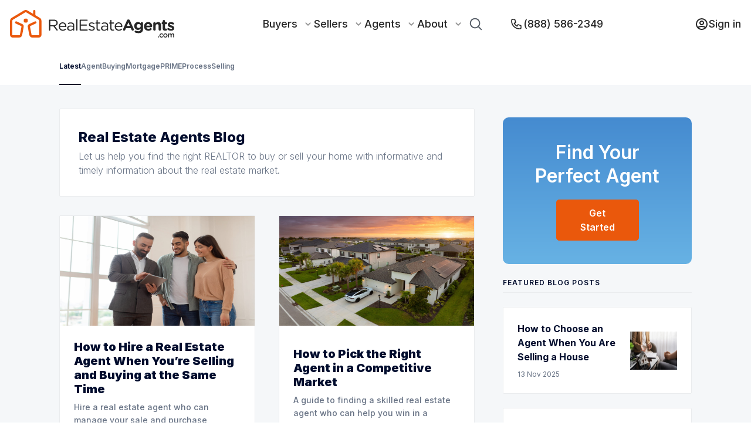

--- FILE ---
content_type: text/html; charset=utf-8
request_url: https://www.realestateagents.com/blog
body_size: 109318
content:
<!DOCTYPE html><html lang="en"><head><meta charSet="utf-8"/><link rel="icon" type="image/png" sizes="32x32" href="/static/favicon/favicon-32x32.png"/><link rel="icon" type="image/png" sizes="16x16" href="/static/favicon/favicon-16x16.png"/><link rel="apple-touch-icon" sizes="180x180" href="/static/favicon/apple-touch-icon.png"/><link rel="manifest" href="/static/favicon/site.webmanifest"/><link rel="mask-icon" href="/static/favicon/safari-pinned-tab.svg" color="#5bbad5"/><link rel="shortcut icon" href="/static/favicon/favicon.ico"/><script type="application/ld+json">{"@context":"https://schema.org","@type":"BreadcrumbList","itemListElement":[{"@type":"ListItem","position":0,"name":"Home","item":"https://www.realestateagents.com"},{"@type":"ListItem","position":1,"name":"Blog","item":"https://www.realestateagents.com/blog"}]}</script><title>Resource Center | RealEstateAgents.com</title><link rel="canonical" href="https://www.realestateagents.com/blog/"/><link rel="icon" type="image/png" sizes="32x32" href="/static/favicon/favicon-32x32.png"/><link rel="icon" type="image/png" sizes="16x16" href="/static/favicon/favicon-16x16.png"/><link rel="apple-touch-icon" sizes="180x180" href="/static/favicon/apple-touch-icon.png"/><link rel="manifest" href="/static/favicon/site.webmanifest"/><link rel="mask-icon" href="/static/favicon/safari-pinned-tab.svg" color="#5bbad5"/><link rel="shortcut icon" href="/static/favicon/favicon.ico"/><meta name="msapplication-TileColor" content="#ffffff"/><meta name="msvalidate.01" content="0FC52291BEF3BEBDDC04A1847BAEEDA8"/><meta name="theme-color" content="#ffffff"/><meta name="description" content="Information for buyers and sellers who are looking to find the best real estate agent for their next home purchase or sale. "/><meta name="keywords" content="sell my house, find a real estate agent, find a listing agent, list my home for sale, sell your house fast, sell my house fast, top real estate agents"/><meta property="og:description" content="Information for buyers and sellers who are looking to find the best real estate agent for their next home purchase or sale. "/><meta property="og:image" content="/static/rea-logo-with-text-black-white-background.webp"/><meta property="og:image:alt" content="Resource Center | RealEstateAgents.com"/><meta property="og:image:secure_url" content="/static/rea-logo-with-text-black-white-background.webp"/><meta property="og:image:type" content="image/png"/><meta property="og:image:width" content="1500"/><meta property="og:image:height" content="1500"/><meta property="og:title" content="Resource Center | RealEstateAgents.com"/><meta property="og:type" content="website"/><meta property="og:site_name" content="RealEstateAgents.com"/><meta property="og:url" content="https://www.realestateagents.com/blog/"/><meta property="fb:app_id" content="id"/><meta property="twitter:card" content="summary_large_image"/><meta property="twitter:description" value="Information for buyers and sellers who are looking to find the best real estate agent for their next home purchase or sale. "/><meta property="twitter:image" content="/static/rea-logo-with-text-black-white-background.webp"/><meta property="twitter:label1" value="Resource Center | RealEstateAgents.com"/><meta property="twitter:data1" value="Resource Center | RealEstateAgents.com"/><meta property="twitter:label2" value="Resource Center | RealEstateAgents.com"/><meta property="twitter:data2" value="Resource Center | RealEstateAgents.com"/><meta property="twitter:title" value="Resource Center | RealEstateAgents.com"/><meta property="twitter:url" value="https://www.realestateagents.com/blog/"/><meta name="viewport" content="width=device-width, initial-scale=1"/><meta name="next-head-count" content="43"/><style data-aphrodite="true">._xh5v0a{width:100% !important;min-height:100vh !important;background:#fff !important;}._e296pg{position:relative !important;}</style><meta name="facebook-domain-verification" content="9tk0d9n0dksufcs2q3xks505e7eyji"/><link rel="preconnect" href="https://fonts.gstatic.com" crossorigin="true"/><link rel="preconnect" href="https://maps.googleapis.com"/><link rel="preconnect" href="https://fonts.gstatic.com" crossorigin /><link rel="preload" href="/_next/static/css/4fbf24e3efc19a45.css" as="style"/><link rel="stylesheet" href="/_next/static/css/4fbf24e3efc19a45.css" data-n-g=""/><link rel="preload" href="/_next/static/css/7e4fd4379c877fc6.css" as="style"/><link rel="stylesheet" href="/_next/static/css/7e4fd4379c877fc6.css" data-n-p=""/><link rel="preload" href="/_next/static/css/0237916f1f7eb155.css" as="style"/><link rel="stylesheet" href="/_next/static/css/0237916f1f7eb155.css" data-n-p=""/><noscript data-n-css=""></noscript><script defer="" nomodule="" src="/_next/static/chunks/polyfills-42372ed130431b0a.js"></script><script src="/_next/static/chunks/webpack-c103506066a2d7e2.js" defer=""></script><script src="/_next/static/chunks/framework-bf32e81dabee3fae.js" defer=""></script><script src="/_next/static/chunks/main-86e07804163ab755.js" defer=""></script><script src="/_next/static/chunks/pages/_app-c55c83e68e91cc45.js" defer=""></script><script src="/_next/static/chunks/ff493b0a-9690dc36cd0fefb7.js" defer=""></script><script src="/_next/static/chunks/fb86142d-8250d157c96cc3ee.js" defer=""></script><script src="/_next/static/chunks/9755-dcef1da267871beb.js" defer=""></script><script src="/_next/static/chunks/9359-bc67c4ba01f27267.js" defer=""></script><script src="/_next/static/chunks/4454-dadff70f8d29c920.js" defer=""></script><script src="/_next/static/chunks/3253-c6e2b2ed6a7e4dfd.js" defer=""></script><script src="/_next/static/chunks/3590-df590feb5e5478ef.js" defer=""></script><script src="/_next/static/chunks/6362-e4b8f6052fc96968.js" defer=""></script><script src="/_next/static/chunks/9332-5437c15466859c9f.js" defer=""></script><script src="/_next/static/chunks/4473-afd5c782b4dc3c61.js" defer=""></script><script src="/_next/static/chunks/3855-6bd3b6534df0eede.js" defer=""></script><script src="/_next/static/chunks/5316-82601d10deb0b3c8.js" defer=""></script><script src="/_next/static/chunks/3763-db39758624cb3e83.js" defer=""></script><script src="/_next/static/chunks/1403-2e9c8adb4a08909c.js" defer=""></script><script src="/_next/static/chunks/2735-d4900ec132e05738.js" defer=""></script><script src="/_next/static/chunks/7152-2eb359772ae231a7.js" defer=""></script><script src="/_next/static/chunks/pages/blog-8270f2b7f5c25595.js" defer=""></script><script src="/_next/static/80d1b54/_buildManifest.js" defer=""></script><script src="/_next/static/80d1b54/_ssgManifest.js" defer=""></script><style data-href="https://fonts.googleapis.com/css2?family=Inter:wght@300;400;500;600;700;800;900&family=Inter:wght@700&&display=swap">@font-face{font-family:'Inter';font-style:normal;font-weight:300;font-display:swap;src:url(https://fonts.gstatic.com/l/font?kit=UcCO3FwrK3iLTeHuS_nVMrMxCp50SjIw2boKoduKmMEVuOKfMZs&skey=c491285d6722e4fa&v=v20) format('woff')}@font-face{font-family:'Inter';font-style:normal;font-weight:400;font-display:swap;src:url(https://fonts.gstatic.com/l/font?kit=UcCO3FwrK3iLTeHuS_nVMrMxCp50SjIw2boKoduKmMEVuLyfMZs&skey=c491285d6722e4fa&v=v20) format('woff')}@font-face{font-family:'Inter';font-style:normal;font-weight:500;font-display:swap;src:url(https://fonts.gstatic.com/l/font?kit=UcCO3FwrK3iLTeHuS_nVMrMxCp50SjIw2boKoduKmMEVuI6fMZs&skey=c491285d6722e4fa&v=v20) format('woff')}@font-face{font-family:'Inter';font-style:normal;font-weight:600;font-display:swap;src:url(https://fonts.gstatic.com/l/font?kit=UcCO3FwrK3iLTeHuS_nVMrMxCp50SjIw2boKoduKmMEVuGKYMZs&skey=c491285d6722e4fa&v=v20) format('woff')}@font-face{font-family:'Inter';font-style:normal;font-weight:700;font-display:swap;src:url(https://fonts.gstatic.com/l/font?kit=UcCO3FwrK3iLTeHuS_nVMrMxCp50SjIw2boKoduKmMEVuFuYMZs&skey=c491285d6722e4fa&v=v20) format('woff')}@font-face{font-family:'Inter';font-style:normal;font-weight:800;font-display:swap;src:url(https://fonts.gstatic.com/l/font?kit=UcCO3FwrK3iLTeHuS_nVMrMxCp50SjIw2boKoduKmMEVuDyYMZs&skey=c491285d6722e4fa&v=v20) format('woff')}@font-face{font-family:'Inter';font-style:normal;font-weight:900;font-display:swap;src:url(https://fonts.gstatic.com/l/font?kit=UcCO3FwrK3iLTeHuS_nVMrMxCp50SjIw2boKoduKmMEVuBWYMZs&skey=c491285d6722e4fa&v=v20) format('woff')}@font-face{font-family:'Inter';font-style:normal;font-weight:300;font-display:swap;src:url(https://fonts.gstatic.com/s/inter/v20/UcC73FwrK3iLTeHuS_nVMrMxCp50SjIa2JL7W0Q5n-wU.woff2) format('woff2');unicode-range:U+0460-052F,U+1C80-1C8A,U+20B4,U+2DE0-2DFF,U+A640-A69F,U+FE2E-FE2F}@font-face{font-family:'Inter';font-style:normal;font-weight:300;font-display:swap;src:url(https://fonts.gstatic.com/s/inter/v20/UcC73FwrK3iLTeHuS_nVMrMxCp50SjIa0ZL7W0Q5n-wU.woff2) format('woff2');unicode-range:U+0301,U+0400-045F,U+0490-0491,U+04B0-04B1,U+2116}@font-face{font-family:'Inter';font-style:normal;font-weight:300;font-display:swap;src:url(https://fonts.gstatic.com/s/inter/v20/UcC73FwrK3iLTeHuS_nVMrMxCp50SjIa2ZL7W0Q5n-wU.woff2) format('woff2');unicode-range:U+1F00-1FFF}@font-face{font-family:'Inter';font-style:normal;font-weight:300;font-display:swap;src:url(https://fonts.gstatic.com/s/inter/v20/UcC73FwrK3iLTeHuS_nVMrMxCp50SjIa1pL7W0Q5n-wU.woff2) format('woff2');unicode-range:U+0370-0377,U+037A-037F,U+0384-038A,U+038C,U+038E-03A1,U+03A3-03FF}@font-face{font-family:'Inter';font-style:normal;font-weight:300;font-display:swap;src:url(https://fonts.gstatic.com/s/inter/v20/UcC73FwrK3iLTeHuS_nVMrMxCp50SjIa2pL7W0Q5n-wU.woff2) format('woff2');unicode-range:U+0102-0103,U+0110-0111,U+0128-0129,U+0168-0169,U+01A0-01A1,U+01AF-01B0,U+0300-0301,U+0303-0304,U+0308-0309,U+0323,U+0329,U+1EA0-1EF9,U+20AB}@font-face{font-family:'Inter';font-style:normal;font-weight:300;font-display:swap;src:url(https://fonts.gstatic.com/s/inter/v20/UcC73FwrK3iLTeHuS_nVMrMxCp50SjIa25L7W0Q5n-wU.woff2) format('woff2');unicode-range:U+0100-02BA,U+02BD-02C5,U+02C7-02CC,U+02CE-02D7,U+02DD-02FF,U+0304,U+0308,U+0329,U+1D00-1DBF,U+1E00-1E9F,U+1EF2-1EFF,U+2020,U+20A0-20AB,U+20AD-20C0,U+2113,U+2C60-2C7F,U+A720-A7FF}@font-face{font-family:'Inter';font-style:normal;font-weight:300;font-display:swap;src:url(https://fonts.gstatic.com/s/inter/v20/UcC73FwrK3iLTeHuS_nVMrMxCp50SjIa1ZL7W0Q5nw.woff2) format('woff2');unicode-range:U+0000-00FF,U+0131,U+0152-0153,U+02BB-02BC,U+02C6,U+02DA,U+02DC,U+0304,U+0308,U+0329,U+2000-206F,U+20AC,U+2122,U+2191,U+2193,U+2212,U+2215,U+FEFF,U+FFFD}@font-face{font-family:'Inter';font-style:normal;font-weight:400;font-display:swap;src:url(https://fonts.gstatic.com/s/inter/v20/UcC73FwrK3iLTeHuS_nVMrMxCp50SjIa2JL7W0Q5n-wU.woff2) format('woff2');unicode-range:U+0460-052F,U+1C80-1C8A,U+20B4,U+2DE0-2DFF,U+A640-A69F,U+FE2E-FE2F}@font-face{font-family:'Inter';font-style:normal;font-weight:400;font-display:swap;src:url(https://fonts.gstatic.com/s/inter/v20/UcC73FwrK3iLTeHuS_nVMrMxCp50SjIa0ZL7W0Q5n-wU.woff2) format('woff2');unicode-range:U+0301,U+0400-045F,U+0490-0491,U+04B0-04B1,U+2116}@font-face{font-family:'Inter';font-style:normal;font-weight:400;font-display:swap;src:url(https://fonts.gstatic.com/s/inter/v20/UcC73FwrK3iLTeHuS_nVMrMxCp50SjIa2ZL7W0Q5n-wU.woff2) format('woff2');unicode-range:U+1F00-1FFF}@font-face{font-family:'Inter';font-style:normal;font-weight:400;font-display:swap;src:url(https://fonts.gstatic.com/s/inter/v20/UcC73FwrK3iLTeHuS_nVMrMxCp50SjIa1pL7W0Q5n-wU.woff2) format('woff2');unicode-range:U+0370-0377,U+037A-037F,U+0384-038A,U+038C,U+038E-03A1,U+03A3-03FF}@font-face{font-family:'Inter';font-style:normal;font-weight:400;font-display:swap;src:url(https://fonts.gstatic.com/s/inter/v20/UcC73FwrK3iLTeHuS_nVMrMxCp50SjIa2pL7W0Q5n-wU.woff2) format('woff2');unicode-range:U+0102-0103,U+0110-0111,U+0128-0129,U+0168-0169,U+01A0-01A1,U+01AF-01B0,U+0300-0301,U+0303-0304,U+0308-0309,U+0323,U+0329,U+1EA0-1EF9,U+20AB}@font-face{font-family:'Inter';font-style:normal;font-weight:400;font-display:swap;src:url(https://fonts.gstatic.com/s/inter/v20/UcC73FwrK3iLTeHuS_nVMrMxCp50SjIa25L7W0Q5n-wU.woff2) format('woff2');unicode-range:U+0100-02BA,U+02BD-02C5,U+02C7-02CC,U+02CE-02D7,U+02DD-02FF,U+0304,U+0308,U+0329,U+1D00-1DBF,U+1E00-1E9F,U+1EF2-1EFF,U+2020,U+20A0-20AB,U+20AD-20C0,U+2113,U+2C60-2C7F,U+A720-A7FF}@font-face{font-family:'Inter';font-style:normal;font-weight:400;font-display:swap;src:url(https://fonts.gstatic.com/s/inter/v20/UcC73FwrK3iLTeHuS_nVMrMxCp50SjIa1ZL7W0Q5nw.woff2) format('woff2');unicode-range:U+0000-00FF,U+0131,U+0152-0153,U+02BB-02BC,U+02C6,U+02DA,U+02DC,U+0304,U+0308,U+0329,U+2000-206F,U+20AC,U+2122,U+2191,U+2193,U+2212,U+2215,U+FEFF,U+FFFD}@font-face{font-family:'Inter';font-style:normal;font-weight:500;font-display:swap;src:url(https://fonts.gstatic.com/s/inter/v20/UcC73FwrK3iLTeHuS_nVMrMxCp50SjIa2JL7W0Q5n-wU.woff2) format('woff2');unicode-range:U+0460-052F,U+1C80-1C8A,U+20B4,U+2DE0-2DFF,U+A640-A69F,U+FE2E-FE2F}@font-face{font-family:'Inter';font-style:normal;font-weight:500;font-display:swap;src:url(https://fonts.gstatic.com/s/inter/v20/UcC73FwrK3iLTeHuS_nVMrMxCp50SjIa0ZL7W0Q5n-wU.woff2) format('woff2');unicode-range:U+0301,U+0400-045F,U+0490-0491,U+04B0-04B1,U+2116}@font-face{font-family:'Inter';font-style:normal;font-weight:500;font-display:swap;src:url(https://fonts.gstatic.com/s/inter/v20/UcC73FwrK3iLTeHuS_nVMrMxCp50SjIa2ZL7W0Q5n-wU.woff2) format('woff2');unicode-range:U+1F00-1FFF}@font-face{font-family:'Inter';font-style:normal;font-weight:500;font-display:swap;src:url(https://fonts.gstatic.com/s/inter/v20/UcC73FwrK3iLTeHuS_nVMrMxCp50SjIa1pL7W0Q5n-wU.woff2) format('woff2');unicode-range:U+0370-0377,U+037A-037F,U+0384-038A,U+038C,U+038E-03A1,U+03A3-03FF}@font-face{font-family:'Inter';font-style:normal;font-weight:500;font-display:swap;src:url(https://fonts.gstatic.com/s/inter/v20/UcC73FwrK3iLTeHuS_nVMrMxCp50SjIa2pL7W0Q5n-wU.woff2) format('woff2');unicode-range:U+0102-0103,U+0110-0111,U+0128-0129,U+0168-0169,U+01A0-01A1,U+01AF-01B0,U+0300-0301,U+0303-0304,U+0308-0309,U+0323,U+0329,U+1EA0-1EF9,U+20AB}@font-face{font-family:'Inter';font-style:normal;font-weight:500;font-display:swap;src:url(https://fonts.gstatic.com/s/inter/v20/UcC73FwrK3iLTeHuS_nVMrMxCp50SjIa25L7W0Q5n-wU.woff2) format('woff2');unicode-range:U+0100-02BA,U+02BD-02C5,U+02C7-02CC,U+02CE-02D7,U+02DD-02FF,U+0304,U+0308,U+0329,U+1D00-1DBF,U+1E00-1E9F,U+1EF2-1EFF,U+2020,U+20A0-20AB,U+20AD-20C0,U+2113,U+2C60-2C7F,U+A720-A7FF}@font-face{font-family:'Inter';font-style:normal;font-weight:500;font-display:swap;src:url(https://fonts.gstatic.com/s/inter/v20/UcC73FwrK3iLTeHuS_nVMrMxCp50SjIa1ZL7W0Q5nw.woff2) format('woff2');unicode-range:U+0000-00FF,U+0131,U+0152-0153,U+02BB-02BC,U+02C6,U+02DA,U+02DC,U+0304,U+0308,U+0329,U+2000-206F,U+20AC,U+2122,U+2191,U+2193,U+2212,U+2215,U+FEFF,U+FFFD}@font-face{font-family:'Inter';font-style:normal;font-weight:600;font-display:swap;src:url(https://fonts.gstatic.com/s/inter/v20/UcC73FwrK3iLTeHuS_nVMrMxCp50SjIa2JL7W0Q5n-wU.woff2) format('woff2');unicode-range:U+0460-052F,U+1C80-1C8A,U+20B4,U+2DE0-2DFF,U+A640-A69F,U+FE2E-FE2F}@font-face{font-family:'Inter';font-style:normal;font-weight:600;font-display:swap;src:url(https://fonts.gstatic.com/s/inter/v20/UcC73FwrK3iLTeHuS_nVMrMxCp50SjIa0ZL7W0Q5n-wU.woff2) format('woff2');unicode-range:U+0301,U+0400-045F,U+0490-0491,U+04B0-04B1,U+2116}@font-face{font-family:'Inter';font-style:normal;font-weight:600;font-display:swap;src:url(https://fonts.gstatic.com/s/inter/v20/UcC73FwrK3iLTeHuS_nVMrMxCp50SjIa2ZL7W0Q5n-wU.woff2) format('woff2');unicode-range:U+1F00-1FFF}@font-face{font-family:'Inter';font-style:normal;font-weight:600;font-display:swap;src:url(https://fonts.gstatic.com/s/inter/v20/UcC73FwrK3iLTeHuS_nVMrMxCp50SjIa1pL7W0Q5n-wU.woff2) format('woff2');unicode-range:U+0370-0377,U+037A-037F,U+0384-038A,U+038C,U+038E-03A1,U+03A3-03FF}@font-face{font-family:'Inter';font-style:normal;font-weight:600;font-display:swap;src:url(https://fonts.gstatic.com/s/inter/v20/UcC73FwrK3iLTeHuS_nVMrMxCp50SjIa2pL7W0Q5n-wU.woff2) format('woff2');unicode-range:U+0102-0103,U+0110-0111,U+0128-0129,U+0168-0169,U+01A0-01A1,U+01AF-01B0,U+0300-0301,U+0303-0304,U+0308-0309,U+0323,U+0329,U+1EA0-1EF9,U+20AB}@font-face{font-family:'Inter';font-style:normal;font-weight:600;font-display:swap;src:url(https://fonts.gstatic.com/s/inter/v20/UcC73FwrK3iLTeHuS_nVMrMxCp50SjIa25L7W0Q5n-wU.woff2) format('woff2');unicode-range:U+0100-02BA,U+02BD-02C5,U+02C7-02CC,U+02CE-02D7,U+02DD-02FF,U+0304,U+0308,U+0329,U+1D00-1DBF,U+1E00-1E9F,U+1EF2-1EFF,U+2020,U+20A0-20AB,U+20AD-20C0,U+2113,U+2C60-2C7F,U+A720-A7FF}@font-face{font-family:'Inter';font-style:normal;font-weight:600;font-display:swap;src:url(https://fonts.gstatic.com/s/inter/v20/UcC73FwrK3iLTeHuS_nVMrMxCp50SjIa1ZL7W0Q5nw.woff2) format('woff2');unicode-range:U+0000-00FF,U+0131,U+0152-0153,U+02BB-02BC,U+02C6,U+02DA,U+02DC,U+0304,U+0308,U+0329,U+2000-206F,U+20AC,U+2122,U+2191,U+2193,U+2212,U+2215,U+FEFF,U+FFFD}@font-face{font-family:'Inter';font-style:normal;font-weight:700;font-display:swap;src:url(https://fonts.gstatic.com/s/inter/v20/UcC73FwrK3iLTeHuS_nVMrMxCp50SjIa2JL7W0Q5n-wU.woff2) format('woff2');unicode-range:U+0460-052F,U+1C80-1C8A,U+20B4,U+2DE0-2DFF,U+A640-A69F,U+FE2E-FE2F}@font-face{font-family:'Inter';font-style:normal;font-weight:700;font-display:swap;src:url(https://fonts.gstatic.com/s/inter/v20/UcC73FwrK3iLTeHuS_nVMrMxCp50SjIa0ZL7W0Q5n-wU.woff2) format('woff2');unicode-range:U+0301,U+0400-045F,U+0490-0491,U+04B0-04B1,U+2116}@font-face{font-family:'Inter';font-style:normal;font-weight:700;font-display:swap;src:url(https://fonts.gstatic.com/s/inter/v20/UcC73FwrK3iLTeHuS_nVMrMxCp50SjIa2ZL7W0Q5n-wU.woff2) format('woff2');unicode-range:U+1F00-1FFF}@font-face{font-family:'Inter';font-style:normal;font-weight:700;font-display:swap;src:url(https://fonts.gstatic.com/s/inter/v20/UcC73FwrK3iLTeHuS_nVMrMxCp50SjIa1pL7W0Q5n-wU.woff2) format('woff2');unicode-range:U+0370-0377,U+037A-037F,U+0384-038A,U+038C,U+038E-03A1,U+03A3-03FF}@font-face{font-family:'Inter';font-style:normal;font-weight:700;font-display:swap;src:url(https://fonts.gstatic.com/s/inter/v20/UcC73FwrK3iLTeHuS_nVMrMxCp50SjIa2pL7W0Q5n-wU.woff2) format('woff2');unicode-range:U+0102-0103,U+0110-0111,U+0128-0129,U+0168-0169,U+01A0-01A1,U+01AF-01B0,U+0300-0301,U+0303-0304,U+0308-0309,U+0323,U+0329,U+1EA0-1EF9,U+20AB}@font-face{font-family:'Inter';font-style:normal;font-weight:700;font-display:swap;src:url(https://fonts.gstatic.com/s/inter/v20/UcC73FwrK3iLTeHuS_nVMrMxCp50SjIa25L7W0Q5n-wU.woff2) format('woff2');unicode-range:U+0100-02BA,U+02BD-02C5,U+02C7-02CC,U+02CE-02D7,U+02DD-02FF,U+0304,U+0308,U+0329,U+1D00-1DBF,U+1E00-1E9F,U+1EF2-1EFF,U+2020,U+20A0-20AB,U+20AD-20C0,U+2113,U+2C60-2C7F,U+A720-A7FF}@font-face{font-family:'Inter';font-style:normal;font-weight:700;font-display:swap;src:url(https://fonts.gstatic.com/s/inter/v20/UcC73FwrK3iLTeHuS_nVMrMxCp50SjIa1ZL7W0Q5nw.woff2) format('woff2');unicode-range:U+0000-00FF,U+0131,U+0152-0153,U+02BB-02BC,U+02C6,U+02DA,U+02DC,U+0304,U+0308,U+0329,U+2000-206F,U+20AC,U+2122,U+2191,U+2193,U+2212,U+2215,U+FEFF,U+FFFD}@font-face{font-family:'Inter';font-style:normal;font-weight:800;font-display:swap;src:url(https://fonts.gstatic.com/s/inter/v20/UcC73FwrK3iLTeHuS_nVMrMxCp50SjIa2JL7W0Q5n-wU.woff2) format('woff2');unicode-range:U+0460-052F,U+1C80-1C8A,U+20B4,U+2DE0-2DFF,U+A640-A69F,U+FE2E-FE2F}@font-face{font-family:'Inter';font-style:normal;font-weight:800;font-display:swap;src:url(https://fonts.gstatic.com/s/inter/v20/UcC73FwrK3iLTeHuS_nVMrMxCp50SjIa0ZL7W0Q5n-wU.woff2) format('woff2');unicode-range:U+0301,U+0400-045F,U+0490-0491,U+04B0-04B1,U+2116}@font-face{font-family:'Inter';font-style:normal;font-weight:800;font-display:swap;src:url(https://fonts.gstatic.com/s/inter/v20/UcC73FwrK3iLTeHuS_nVMrMxCp50SjIa2ZL7W0Q5n-wU.woff2) format('woff2');unicode-range:U+1F00-1FFF}@font-face{font-family:'Inter';font-style:normal;font-weight:800;font-display:swap;src:url(https://fonts.gstatic.com/s/inter/v20/UcC73FwrK3iLTeHuS_nVMrMxCp50SjIa1pL7W0Q5n-wU.woff2) format('woff2');unicode-range:U+0370-0377,U+037A-037F,U+0384-038A,U+038C,U+038E-03A1,U+03A3-03FF}@font-face{font-family:'Inter';font-style:normal;font-weight:800;font-display:swap;src:url(https://fonts.gstatic.com/s/inter/v20/UcC73FwrK3iLTeHuS_nVMrMxCp50SjIa2pL7W0Q5n-wU.woff2) format('woff2');unicode-range:U+0102-0103,U+0110-0111,U+0128-0129,U+0168-0169,U+01A0-01A1,U+01AF-01B0,U+0300-0301,U+0303-0304,U+0308-0309,U+0323,U+0329,U+1EA0-1EF9,U+20AB}@font-face{font-family:'Inter';font-style:normal;font-weight:800;font-display:swap;src:url(https://fonts.gstatic.com/s/inter/v20/UcC73FwrK3iLTeHuS_nVMrMxCp50SjIa25L7W0Q5n-wU.woff2) format('woff2');unicode-range:U+0100-02BA,U+02BD-02C5,U+02C7-02CC,U+02CE-02D7,U+02DD-02FF,U+0304,U+0308,U+0329,U+1D00-1DBF,U+1E00-1E9F,U+1EF2-1EFF,U+2020,U+20A0-20AB,U+20AD-20C0,U+2113,U+2C60-2C7F,U+A720-A7FF}@font-face{font-family:'Inter';font-style:normal;font-weight:800;font-display:swap;src:url(https://fonts.gstatic.com/s/inter/v20/UcC73FwrK3iLTeHuS_nVMrMxCp50SjIa1ZL7W0Q5nw.woff2) format('woff2');unicode-range:U+0000-00FF,U+0131,U+0152-0153,U+02BB-02BC,U+02C6,U+02DA,U+02DC,U+0304,U+0308,U+0329,U+2000-206F,U+20AC,U+2122,U+2191,U+2193,U+2212,U+2215,U+FEFF,U+FFFD}@font-face{font-family:'Inter';font-style:normal;font-weight:900;font-display:swap;src:url(https://fonts.gstatic.com/s/inter/v20/UcC73FwrK3iLTeHuS_nVMrMxCp50SjIa2JL7W0Q5n-wU.woff2) format('woff2');unicode-range:U+0460-052F,U+1C80-1C8A,U+20B4,U+2DE0-2DFF,U+A640-A69F,U+FE2E-FE2F}@font-face{font-family:'Inter';font-style:normal;font-weight:900;font-display:swap;src:url(https://fonts.gstatic.com/s/inter/v20/UcC73FwrK3iLTeHuS_nVMrMxCp50SjIa0ZL7W0Q5n-wU.woff2) format('woff2');unicode-range:U+0301,U+0400-045F,U+0490-0491,U+04B0-04B1,U+2116}@font-face{font-family:'Inter';font-style:normal;font-weight:900;font-display:swap;src:url(https://fonts.gstatic.com/s/inter/v20/UcC73FwrK3iLTeHuS_nVMrMxCp50SjIa2ZL7W0Q5n-wU.woff2) format('woff2');unicode-range:U+1F00-1FFF}@font-face{font-family:'Inter';font-style:normal;font-weight:900;font-display:swap;src:url(https://fonts.gstatic.com/s/inter/v20/UcC73FwrK3iLTeHuS_nVMrMxCp50SjIa1pL7W0Q5n-wU.woff2) format('woff2');unicode-range:U+0370-0377,U+037A-037F,U+0384-038A,U+038C,U+038E-03A1,U+03A3-03FF}@font-face{font-family:'Inter';font-style:normal;font-weight:900;font-display:swap;src:url(https://fonts.gstatic.com/s/inter/v20/UcC73FwrK3iLTeHuS_nVMrMxCp50SjIa2pL7W0Q5n-wU.woff2) format('woff2');unicode-range:U+0102-0103,U+0110-0111,U+0128-0129,U+0168-0169,U+01A0-01A1,U+01AF-01B0,U+0300-0301,U+0303-0304,U+0308-0309,U+0323,U+0329,U+1EA0-1EF9,U+20AB}@font-face{font-family:'Inter';font-style:normal;font-weight:900;font-display:swap;src:url(https://fonts.gstatic.com/s/inter/v20/UcC73FwrK3iLTeHuS_nVMrMxCp50SjIa25L7W0Q5n-wU.woff2) format('woff2');unicode-range:U+0100-02BA,U+02BD-02C5,U+02C7-02CC,U+02CE-02D7,U+02DD-02FF,U+0304,U+0308,U+0329,U+1D00-1DBF,U+1E00-1E9F,U+1EF2-1EFF,U+2020,U+20A0-20AB,U+20AD-20C0,U+2113,U+2C60-2C7F,U+A720-A7FF}@font-face{font-family:'Inter';font-style:normal;font-weight:900;font-display:swap;src:url(https://fonts.gstatic.com/s/inter/v20/UcC73FwrK3iLTeHuS_nVMrMxCp50SjIa1ZL7W0Q5nw.woff2) format('woff2');unicode-range:U+0000-00FF,U+0131,U+0152-0153,U+02BB-02BC,U+02C6,U+02DA,U+02DC,U+0304,U+0308,U+0329,U+2000-206F,U+20AC,U+2122,U+2191,U+2193,U+2212,U+2215,U+FEFF,U+FFFD}</style></head><body style="margin:0;font-family:Inter;font-display:swap;color:#272727"><div id="root"></div><div id="__next"><div id="pageWrapper" class="_xh5v0a"><div id="contentContainer" class="_e296pg"><div></div><div class="MainNav_main-nav__gEk7U   MainNav__--background-white__HZciD  MainNav__--sticky__NmcRE"><div class="MainNav_main-nav__container__iL6KN"><div class="MainNav_main-nav__logo__9fFhl"><a href="/"><div style="max-width:280px;max-height:55px"><svg role="img" aria-labelledby="reaLogo" width="100%" height="100%" viewBox="0 0 522 88" xmlns="http://www.w3.org/2000/svg"><path d="M73.616 12.1794V6.44954C73.616 5.47457 73.5768 4.4996 73.6341 3.52771C73.7668 1.39323 75.215 0.0307205 77.2757 0.043023C79.3363 0.0553255 80.7121 1.40859 80.7392 3.64764C80.7875 7.43885 80.7875 11.2321 80.7392 15.0274C80.7241 16.1746 81.0409 16.8728 82.0848 17.4879C86.3992 20.0069 90.6653 22.6088 94.9193 25.2323C98.41 27.3853 100 30.6331 100 34.7422C100 49.5544 100 64.3665 100 79.1787C100 84.1213 96.2257 87.9227 91.3622 87.9443C84.6734 87.975 77.9847 87.8243 71.3019 87.9965C66.3811 88.1226 62.3323 84.8256 61.3185 79.5816C59.6984 71.2006 58.1657 62.8041 56.5969 54.4138C55.7672 49.9634 57.4386 46.6417 61.4241 44.7687C67.1304 42.1031 72.8316 39.4232 78.5277 36.729C80.0001 36.0339 81.4332 35.9201 82.7908 36.9658C83.9977 37.91 84.2993 39.2141 83.9977 40.6781C83.6959 42.1421 82.7003 42.8034 81.5206 43.3539C76.0025 45.9405 70.4964 48.5578 64.9511 51.0891C63.7744 51.6273 63.4124 52.2609 63.6658 53.5711C65.2679 61.7953 66.8005 70.0349 68.3603 78.2652C68.662 79.8953 69.6516 80.7257 71.3019 80.7257C77.7383 80.7257 84.1746 80.7257 90.611 80.7257C92.3065 80.7257 92.8828 80.1629 92.8858 78.4129C92.8979 64.0108 92.8979 49.6087 92.8858 35.2066C92.8858 33.1552 91.9807 31.7988 90.255 30.7623C77.6759 23.2763 65.119 15.7502 52.5842 8.18418C50.774 7.08311 49.2202 7.1477 47.41 8.24262C34.9677 15.7697 22.4973 23.2455 9.99869 30.67C8.03761 31.8326 7.15663 33.2997 7.16568 35.6218C7.21697 49.7143 7.18679 63.8098 7.19584 77.9023C7.19584 80.3628 7.57901 80.7319 10.0228 80.7319C16.2057 80.7319 22.3886 80.7319 28.5716 80.7319C30.5085 80.7319 31.305 80.1814 31.664 78.3114C33.2872 69.8811 34.853 61.4385 36.4521 53.0021C36.6482 51.9564 36.0719 51.5597 35.2634 51.1814C29.6909 48.5917 24.1305 45.9528 18.5641 43.3508C15.6647 41.9883 15.025 38.8389 17.2878 36.9781C18.5188 35.9663 19.9097 35.9663 21.2703 36.5998C27.3044 39.4048 33.3385 42.2067 39.3273 45.0978C42.2327 46.5003 43.8529 48.9792 43.5512 52.2609C43.2495 55.6441 42.5888 59.0273 41.9793 62.4104C40.9324 68.1926 39.8251 73.9686 38.6968 79.7354C37.677 84.9424 34.0083 87.9596 28.7888 87.9627C22.2499 87.9627 15.7129 87.9627 9.17802 87.9627C3.69606 87.9627 0.0303694 84.2043 0.0273523 78.5913C0.0273523 64.2404 0.0696012 49.8896 0.000209261 35.5326C-0.0239271 30.5224 2.03973 26.9732 6.26057 24.4604C18.4615 17.2265 30.6302 9.9414 42.7668 2.60502C45.0808 1.21176 47.3557 -0.0707765 50.1917 0.00303842C52.3941 0.0614752 54.3069 0.79347 56.1473 1.90377C61.4633 5.10856 66.7824 8.31028 72.1045 11.5089C72.4997 11.7273 72.9311 11.8626 73.616 12.1794Z" fill="#EA580C"></path><path d="M56.2656 34.041C56.2656 34.7545 56.2656 35.4711 56.2656 36.1939C56.264 37.2516 55.8537 38.266 55.1235 39.0173C54.3932 39.7686 53.402 40.1963 52.3645 40.2076C50.9133 40.2568 49.4591 40.2384 48.0049 40.2076C45.549 40.1738 43.8595 38.5068 43.781 35.9971C43.7328 34.6192 43.7388 33.229 43.781 31.8604C43.8565 29.3661 45.5309 27.6499 47.9747 27.5545C49.2268 27.5084 50.4819 27.5361 51.734 27.5545C54.6454 27.576 56.2595 29.24 56.2776 32.2048C56.2686 32.8138 56.2686 33.4259 56.2656 34.041Z" fill="#EA580C"></path><path d="M124 64.026C124 65.126 124.9 66.026 125.95 66.026C127.05 66.026 127.95 65.126 127.95 64.026V52.176H138L147.85 64.976C148.3 65.576 148.9 66.026 149.7 66.026C150.7 66.026 151.7 65.126 151.7 64.076C151.7 63.526 151.45 63.076 151.05 62.626L142.35 51.426C147.8 50.376 151.7 47.026 151.7 41.276V41.176C151.7 38.426 150.7 35.976 149 34.276C146.8 32.076 143.35 30.776 139.05 30.776H125.95C124.9 30.776 124 31.676 124 32.776V64.026ZM127.95 48.626V34.426H138.75C144.4 34.426 147.7 37.026 147.7 41.326V41.426C147.7 45.926 143.95 48.626 138.7 48.626H127.95Z" fill="#272727"></path><path d="M158.795 51.426C159.295 46.376 162.695 42.626 167.195 42.626C172.345 42.626 175.045 46.726 175.445 51.426H158.795ZM177.545 62.476C177.945 62.126 178.145 61.676 178.145 61.226C178.145 60.326 177.395 59.576 176.445 59.576C175.995 59.576 175.645 59.776 175.345 60.026C173.445 61.776 171.095 63.026 167.895 63.026C163.295 63.026 159.345 59.876 158.795 54.276H177.495C178.445 54.276 179.295 53.526 179.295 52.476C179.295 45.626 174.945 39.376 167.295 39.376C160.145 39.376 154.895 45.376 154.895 52.826V52.926C154.895 60.926 160.695 66.376 167.795 66.376C172.195 66.376 175.095 64.826 177.545 62.476Z" fill="#272727"></path><path d="M191.284 66.326C195.834 66.326 198.834 64.226 200.634 61.876V64.226C200.634 65.226 201.384 66.026 202.484 66.026C203.534 66.026 204.334 65.226 204.334 64.126V49.976C204.334 46.676 203.434 44.176 201.684 42.426C199.784 40.526 196.984 39.576 193.334 39.576C190.034 39.576 187.434 40.226 184.884 41.326C184.384 41.526 183.834 42.126 183.834 42.926C183.834 43.826 184.634 44.576 185.534 44.576C185.734 44.576 185.984 44.526 186.234 44.426C188.134 43.576 190.334 42.976 192.934 42.976C197.784 42.976 200.634 45.376 200.634 50.026V50.926C198.334 50.276 195.984 49.826 192.684 49.826C186.134 49.826 181.634 52.726 181.634 58.176V58.276C181.634 63.576 186.484 66.326 191.284 66.326ZM192.034 63.276C188.534 63.276 185.534 61.376 185.534 58.126V58.026C185.534 54.776 188.234 52.676 193.084 52.676C196.234 52.676 198.784 53.226 200.684 53.776V56.276C200.684 60.376 196.784 63.276 192.034 63.276Z" fill="#272727"></path><path d="M210.389 64.076C210.389 65.176 211.239 66.026 212.339 66.026C213.439 66.026 214.239 65.176 214.239 64.076V30.976C214.239 29.926 213.389 29.026 212.289 29.026C211.239 29.026 210.389 29.926 210.389 30.976V64.076Z" fill="#272727"></path><path d="M223.274 65.776H245.274C246.274 65.776 247.074 64.976 247.074 63.976C247.074 62.976 246.274 62.176 245.274 62.176H225.274V49.926H242.774C243.774 49.926 244.574 49.126 244.574 48.126C244.574 47.176 243.774 46.326 242.774 46.326H225.274V34.376H245.024C246.024 34.376 246.824 33.576 246.824 32.576C246.824 31.576 246.024 30.776 245.024 30.776H223.274C222.224 30.776 221.324 31.676 221.324 32.776V63.776C221.324 64.876 222.224 65.776 223.274 65.776Z" fill="#272727"></path><path d="M260.22 66.276C265.37 66.276 269.42 63.426 269.42 58.526V58.426C269.42 53.776 265.12 52.226 261.12 51.026C257.67 49.976 254.47 49.026 254.47 46.576V46.476C254.47 44.326 256.42 42.726 259.47 42.726C261.67 42.726 264.02 43.476 266.22 44.726C266.42 44.826 266.72 44.926 267.07 44.926C268.02 44.926 268.77 44.176 268.77 43.276C268.77 42.526 268.32 41.976 267.82 41.676C265.32 40.326 262.32 39.476 259.57 39.476C254.47 39.476 250.77 42.426 250.77 46.876V46.976C250.77 51.726 255.27 53.126 259.32 54.276C262.72 55.226 265.77 56.226 265.77 58.826V58.926C265.77 61.426 263.52 63.026 260.42 63.026C257.62 63.026 254.87 62.076 252.22 60.276C251.97 60.076 251.62 59.976 251.27 59.976C250.32 59.976 249.57 60.726 249.57 61.626C249.57 62.276 249.92 62.776 250.27 63.026C253.07 65.026 256.82 66.276 260.22 66.276Z" fill="#272727"></path><path d="M282.234 66.226C283.734 66.226 284.934 65.976 286.034 65.526C286.684 65.276 287.134 64.726 287.134 64.026C287.134 63.126 286.384 62.376 285.484 62.376C285.184 62.376 284.484 62.726 283.134 62.726C280.534 62.726 278.784 61.576 278.784 58.426V43.326H285.484C286.434 43.326 287.234 42.576 287.234 41.626C287.234 40.726 286.434 39.926 285.484 39.926H278.784V33.826C278.784 32.776 277.884 31.876 276.834 31.876C275.734 31.876 274.934 32.776 274.934 33.826V39.926H272.834C271.934 39.926 271.134 40.676 271.134 41.626C271.134 42.526 271.934 43.326 272.834 43.326H274.934V58.926C274.934 64.176 278.084 66.226 282.234 66.226Z" fill="#272727"></path><path d="M298.999 66.326C303.549 66.326 306.549 64.226 308.349 61.876V64.226C308.349 65.226 309.099 66.026 310.199 66.026C311.249 66.026 312.049 65.226 312.049 64.126V49.976C312.049 46.676 311.149 44.176 309.399 42.426C307.499 40.526 304.699 39.576 301.049 39.576C297.749 39.576 295.149 40.226 292.599 41.326C292.099 41.526 291.549 42.126 291.549 42.926C291.549 43.826 292.349 44.576 293.249 44.576C293.449 44.576 293.699 44.526 293.949 44.426C295.849 43.576 298.049 42.976 300.649 42.976C305.499 42.976 308.349 45.376 308.349 50.026V50.926C306.049 50.276 303.699 49.826 300.399 49.826C293.849 49.826 289.349 52.726 289.349 58.176V58.276C289.349 63.576 294.199 66.326 298.999 66.326ZM299.749 63.276C296.249 63.276 293.249 61.376 293.249 58.126V58.026C293.249 54.776 295.949 52.676 300.799 52.676C303.949 52.676 306.499 53.226 308.399 53.776V56.276C308.399 60.376 304.499 63.276 299.749 63.276Z" fill="#272727"></path><path d="M326.16 66.226C327.66 66.226 328.86 65.976 329.96 65.526C330.61 65.276 331.06 64.726 331.06 64.026C331.06 63.126 330.31 62.376 329.41 62.376C329.11 62.376 328.41 62.726 327.06 62.726C324.46 62.726 322.71 61.576 322.71 58.426V43.326H329.41C330.36 43.326 331.16 42.576 331.16 41.626C331.16 40.726 330.36 39.926 329.41 39.926H322.71V33.826C322.71 32.776 321.81 31.876 320.76 31.876C319.66 31.876 318.86 32.776 318.86 33.826V39.926H316.76C315.86 39.926 315.06 40.676 315.06 41.626C315.06 42.526 315.86 43.326 316.76 43.326H318.86V58.926C318.86 64.176 322.01 66.226 326.16 66.226Z" fill="#272727"></path><path d="M336.793 51.426C337.293 46.376 340.693 42.626 345.193 42.626C350.343 42.626 353.043 46.726 353.443 51.426H336.793ZM355.543 62.476C355.943 62.126 356.143 61.676 356.143 61.226C356.143 60.326 355.393 59.576 354.443 59.576C353.993 59.576 353.643 59.776 353.343 60.026C351.443 61.776 349.093 63.026 345.893 63.026C341.293 63.026 337.343 59.876 336.793 54.276H355.493C356.443 54.276 357.293 53.526 357.293 52.476C357.293 45.626 352.943 39.376 345.293 39.376C338.143 39.376 332.893 45.376 332.893 52.826V52.926C332.893 60.926 338.693 66.376 345.793 66.376C350.193 66.376 353.093 64.826 355.543 62.476Z" fill="#272727"></path><path d="M359.082 62.476C359.082 64.476 360.632 66.076 362.632 66.076C364.232 66.076 365.532 65.176 366.182 63.676L368.632 57.926H384.032L386.382 63.426C387.082 65.026 388.282 66.076 390.082 66.076C392.132 66.076 393.732 64.426 393.732 62.376C393.732 61.876 393.582 61.376 393.332 60.826L381.132 33.276C380.282 31.376 378.782 30.226 376.682 30.226H376.232C374.132 30.226 372.582 31.376 371.732 33.276L359.532 60.826C359.282 61.376 359.082 61.926 359.082 62.476ZM371.482 51.126L376.332 39.576L381.182 51.126H371.482Z" fill="#272727"></path><path d="M407.975 73.876C413.175 73.876 417.025 72.776 419.525 70.276C421.775 68.026 422.925 64.526 422.925 59.726V42.476C422.925 40.376 421.225 38.676 419.125 38.676C417.025 38.676 415.325 40.376 415.325 42.426V42.476C413.275 40.226 410.825 38.476 406.675 38.476C400.525 38.476 394.775 42.976 394.775 50.976V51.076C394.775 59.026 400.425 63.576 406.675 63.576C410.725 63.576 413.175 61.926 415.425 59.226V60.526C415.425 65.326 412.975 67.826 407.775 67.826C404.925 67.826 402.575 67.226 400.375 66.226C400.025 66.076 399.625 65.976 399.125 65.976C397.425 65.976 396.025 67.376 396.025 69.076C396.025 70.476 396.875 71.526 398.175 72.026C401.325 73.276 404.425 73.876 407.975 73.876ZM408.875 57.276C405.175 57.276 402.375 54.776 402.375 51.076V50.976C402.375 47.326 405.175 44.776 408.875 44.776C412.575 44.776 415.425 47.326 415.425 50.976V51.076C415.425 54.726 412.575 57.276 408.875 57.276Z" fill="#272727"></path><path d="M433.366 50.276C433.966 46.826 436.016 44.576 439.166 44.576C442.366 44.576 444.366 46.876 444.816 50.276H433.366ZM449.216 63.126C449.766 62.626 450.216 61.876 450.216 60.876C450.216 59.176 448.966 57.876 447.266 57.876C446.466 57.876 445.966 58.076 445.416 58.476C443.866 59.626 442.116 60.276 440.016 60.276C436.616 60.276 434.216 58.476 433.466 55.026H448.516C450.516 55.026 452.066 53.576 452.066 51.376C452.066 45.826 448.116 38.476 439.166 38.476C431.366 38.476 425.916 44.776 425.916 52.426V52.526C425.916 60.726 431.866 66.376 439.916 66.376C443.816 66.376 446.866 65.126 449.216 63.126Z" fill="#272727"></path><path d="M455.38 62.276C455.38 64.376 457.08 66.076 459.18 66.076C461.28 66.076 462.98 64.376 462.98 62.276V50.826C462.98 47.226 464.83 45.376 467.73 45.376C470.63 45.376 472.33 47.226 472.33 50.826V62.276C472.33 64.376 474.03 66.076 476.13 66.076C478.23 66.076 479.93 64.376 479.93 62.276V48.426C479.93 42.276 476.58 38.476 470.83 38.476C466.98 38.476 464.73 40.526 462.98 42.776V42.476C462.98 40.376 461.28 38.676 459.18 38.676C457.08 38.676 455.38 40.376 455.38 42.476V62.276Z" fill="#272727"></path><path d="M493.082 66.226C494.732 66.226 496.032 66.026 497.432 65.476C498.482 65.076 499.382 63.976 499.382 62.626C499.382 60.876 497.932 59.476 496.232 59.476C496.082 59.476 495.582 59.526 495.332 59.526C493.632 59.526 492.882 58.676 492.882 56.926V45.476H496.232C498.032 45.476 499.482 44.026 499.482 42.226C499.482 40.426 498.032 38.976 496.232 38.976H492.882V35.626C492.882 33.526 491.182 31.826 489.082 31.826C486.982 31.826 485.282 33.526 485.282 35.626V38.976H485.032C483.232 38.976 481.782 40.426 481.782 42.226C481.782 44.026 483.232 45.476 485.032 45.476H485.282V58.176C485.282 64.376 488.432 66.226 493.082 66.226Z" fill="#272727"></path><path d="M511.684 66.276C517.484 66.276 521.934 63.576 521.934 57.626V57.526C521.934 52.626 517.584 50.826 513.834 49.576C510.934 48.576 508.384 47.876 508.384 46.376V46.276C508.384 45.226 509.334 44.426 511.184 44.426C512.784 44.426 514.834 45.076 516.984 46.126C517.484 46.376 517.834 46.476 518.384 46.476C520.084 46.476 521.434 45.176 521.434 43.476C521.434 42.176 520.734 41.176 519.634 40.626C517.034 39.326 514.134 38.576 511.334 38.576C505.934 38.576 501.534 41.626 501.534 47.076V47.176C501.534 52.376 505.784 54.126 509.534 55.226C512.484 56.126 515.084 56.676 515.084 58.326V58.426C515.084 59.626 514.084 60.426 511.884 60.426C509.734 60.426 507.184 59.626 504.634 58.026C504.234 57.776 503.684 57.626 503.134 57.626C501.434 57.626 500.134 58.926 500.134 60.626C500.134 61.826 500.784 62.726 501.584 63.226C504.834 65.326 508.384 66.276 511.684 66.276Z" fill="#272727"></path><path d="M470.586 85.936V86.176C470.586 87.112 471.306 87.832 472.29 87.832C473.25 87.832 473.97 87.112 473.97 86.176V85.936C473.97 85 473.25 84.28 472.29 84.28C471.306 84.28 470.586 85 470.586 85.936Z" fill="#272727"></path><path d="M481.507 88C483.618 88 484.987 87.28 486.115 86.2C486.378 85.984 486.523 85.672 486.523 85.288C486.523 84.592 485.971 84.016 485.275 84.016C484.939 84.016 484.651 84.184 484.483 84.328C483.691 85 482.803 85.456 481.651 85.456C479.419 85.456 477.859 83.656 477.859 81.4V81.352C477.859 79.144 479.419 77.32 481.531 77.32C482.683 77.32 483.499 77.776 484.243 78.4C484.435 78.544 484.747 78.688 485.107 78.688C485.851 78.688 486.451 78.112 486.451 77.368C486.451 76.888 486.187 76.528 485.995 76.36C484.915 75.424 483.547 74.776 481.555 74.776C477.739 74.776 474.955 77.8 474.955 81.4V81.448C474.955 85.048 477.738 88 481.507 88Z" fill="#272727"></path><path d="M493.834 88C497.746 88 500.626 85 500.626 81.4V81.352C500.626 77.728 497.77 74.776 493.882 74.776C489.994 74.776 487.114 77.776 487.114 81.4V81.448C487.114 85.048 489.97 88 493.834 88ZM493.882 85.456C491.626 85.456 490.018 83.608 490.018 81.4V81.352C490.018 79.144 491.506 77.32 493.834 77.32C496.114 77.32 497.722 79.168 497.722 81.4V81.448C497.722 83.632 496.234 85.456 493.882 85.456Z" fill="#272727"></path><path d="M502.383 86.392C502.383 87.208 503.031 87.832 503.823 87.832C504.639 87.832 505.287 87.208 505.287 86.392V80.56C505.287 78.616 506.391 77.416 507.999 77.416C509.607 77.416 510.567 78.52 510.567 80.488V86.392C510.567 87.208 511.215 87.832 512.031 87.832C512.823 87.832 513.471 87.208 513.471 86.392V80.56C513.471 78.52 514.599 77.416 516.183 77.416C517.815 77.416 518.751 78.496 518.751 80.512V86.392C518.751 87.208 519.399 87.832 520.215 87.832C521.031 87.832 521.655 87.208 521.655 86.392V79.624C521.655 76.528 519.975 74.776 517.215 74.776C515.295 74.776 513.951 75.664 512.943 77.008C512.271 75.664 510.975 74.776 509.151 74.776C507.207 74.776 506.103 75.832 505.287 76.96V76.36C505.287 75.544 504.639 74.896 503.823 74.896C503.007 74.896 502.383 75.544 502.383 76.36V86.392Z" fill="#272727"></path></svg></div></a></div><div class="MainNav_main-nav__main__EQ3GH"><div class="MegaMenu_mega-menu__2s3Vd   MegaMenu__--left-center-right__H1REw   "><button class="MegaMenu_mega-menu__button__vyN8f" type="button">Buyers</button><div class="MegaMenu_mega-menu__menu__B6ryo"><div class="MegaMenu_mega-menu__grid__pLJSX"><div class="MegaMenu_mega-menu__cta__EZlFT"><svg role="img" aria-labelledby="houseWithPriceTagIcon" width="80" height="80" viewBox="0 0 80 80" fill="none" xmlns="http://www.w3.org/2000/svg"><title id="houseWithPriceTagIcon">Buying a Home Icon</title><path opacity="0.2" d="M66.8094 42.2534C65.7238 59.4027 60.9043 84.6051 45.1594 79.9322C37.6843 77.7136 37.6972 69.035 30.6184 65.6753C21.5334 61.3635 11.9102 73.3143 5.09082 65.6753C-0.0747771 59.8889 -0.221138 53.2736 1.85948 45.6479C4.87878 34.5818 11.3735 33.5267 19.6318 25.9599C30.1436 16.3282 34.443 0.663418 48.3908 0.501227C65.4969 0.302309 67.9445 24.322 66.8094 42.2534Z" fill="#FCDDC8"></path><path opacity="0.2" d="M52.0706 65.5687C37.3088 72.7667 14.0754 80.3884 10.4374 63.719C8.71015 55.805 15.9243 51.6704 15.3341 43.5746C14.5766 33.1844 0.0552397 30.0703 3.14309 20.1678C5.48209 12.6668 10.9065 9.37199 18.2337 7.63645C28.8664 5.11792 33.0581 16.6071 43.2865 20.5641C56.3061 25.6009 71.156 16.021 77.9517 28.7325C86.2861 44.3225 67.5055 58.0425 52.0706 65.5687Z" fill="#FCDDC8"></path><path opacity="0.2" d="M11.0532 48.3789L11.423 49.6449L12.4091 49.9608L11.423 50.2767L11.0532 51.5427L10.6834 50.3259L9.69727 49.9608L10.6834 49.6449L11.0532 48.3789Z" fill="#EA580C" stroke="#EA580C" stroke-width="0.451977"></path><path opacity="0.4" d="M14.01 16.8652L14.1949 17.4983L14.688 17.6562L14.1949 17.8141L14.01 18.4472L13.8251 17.8387L13.332 17.6562L13.8251 17.4983L14.01 16.8652Z" fill="#EA580C" stroke="#EA580C" stroke-width="0.225989"></path><path opacity="0.3" d="M50.7142 13.2266L50.9916 14.1761L51.7312 14.413L50.9916 14.6499L50.7142 15.5994L50.4369 14.6868L49.6973 14.413L50.4369 14.1761L50.7142 13.2266Z" fill="#EA580C" stroke="#EA580C" stroke-width="0.338983"></path><path opacity="0.2" d="M51.9271 65.3496L52.2045 66.2991L52.9441 66.5361L52.2045 66.773L51.9271 67.7225L51.6498 66.8098L50.9102 66.5361L51.6498 66.2991L51.9271 65.3496Z" fill="#EA580C" stroke="#EA580C" stroke-width="0.338983"></path><path opacity="0.3" d="M73.477 37.4707L73.8468 38.7367L74.833 39.0526L73.8468 39.3685L73.477 40.6345L73.1072 39.4177L72.1211 39.0526L73.1072 38.7367L73.477 37.4707Z" fill="#EA580C" stroke="#EA580C" stroke-width="0.451977"></path><path d="M43.6262 27.5811C44.1139 27.0392 44.9662 27.0473 45.4435 27.5984L58.2912 42.4337C58.971 43.2187 58.4134 44.4393 57.3749 44.4393H31.1766C30.1272 44.4393 29.5736 43.1964 30.2756 42.4164L43.6262 27.5811Z" fill="#F3F3EF"></path><rect x="32.1211" y="44.1387" width="24.2424" height="18.1818" rx="2.71186" fill="#F3F3EF"></rect><path d="M15.7578 21.1067C15.7578 20.4372 16.3005 19.8945 16.9699 19.8945H31.3857C31.6655 19.8945 31.9367 19.9913 32.1533 20.1685L37.3385 24.4109C37.9312 24.8959 37.9312 25.8022 37.3385 26.2872L32.1533 30.5296C31.9367 30.7068 31.6655 30.8036 31.3857 30.8036H16.9699C16.3005 30.8036 15.7578 30.2609 15.7578 29.5915V21.1067Z" fill="#F3F3EF"></path><rect x="50.3027" y="27.7734" width="3.63636" height="7.27273" rx="1.81818" fill="#F3F3EF"></rect><path d="M42.8969 28.0995L43.8045 26.7707C43.2566 26.0919 42.616 25.4937 41.9015 24.9934C41.8202 24.9362 41.7284 24.8956 41.6314 24.8738C41.5345 24.8521 41.4341 24.8496 41.3362 24.8667C41.2383 24.8837 41.1447 24.9198 41.0607 24.973C40.9768 25.0262 40.9041 25.0954 40.8469 25.1767C40.7897 25.258 40.7491 25.3498 40.7273 25.4467C40.7056 25.5437 40.7031 25.644 40.7202 25.742C40.7372 25.8399 40.7733 25.9335 40.8265 26.0175C40.8797 26.1014 40.949 26.1741 41.0302 26.2313C41.7893 26.7676 42.4181 27.4085 42.8969 28.0995ZM50.456 33.6843C50.2551 33.6843 50.0624 33.6045 49.9203 33.4624C49.7782 33.3203 49.6984 33.1276 49.6984 32.9267V27.6237C49.6984 27.4228 49.7782 27.2301 49.9203 27.088C50.0624 26.9459 50.2551 26.8661 50.456 26.8661H53.4863C53.6872 26.8661 53.8799 26.9459 54.022 27.088C54.1641 27.2301 54.2439 27.4228 54.2439 27.6237V37.0826C54.2439 37.2835 54.1641 37.4762 54.022 37.6183C53.8799 37.7603 53.6872 37.8401 53.4863 37.8401C53.2854 37.8401 53.3024 37.8736 53.1603 37.7316C53.0182 37.5895 52.7287 37.2835 52.7287 37.0826V28.3813H51.2136V32.9267C51.2136 33.1276 51.1338 33.3203 50.9917 33.4624C50.8496 33.6045 50.6569 33.6843 50.456 33.6843Z" fill="#272727" stroke="#272727" stroke-width="0.242424"></path><path d="M58.0294 63.2283H21.6658C21.4649 63.2283 21.2722 63.1485 21.1301 63.0064C20.988 62.8643 20.9082 62.6716 20.9082 62.4707C20.9082 62.2698 20.988 62.0771 21.1301 61.935C21.2722 61.7929 21.4649 61.7131 21.6658 61.7131H31.5143V45.0465H29.2415C29.0975 45.0467 28.9563 45.0058 28.8346 44.9287C28.7129 44.8515 28.6158 44.7413 28.5546 44.6108C28.4933 44.4804 28.4705 44.3352 28.4889 44.1923C28.5073 44.0494 28.566 43.9147 28.6582 43.804L43.8097 25.6222C43.8833 25.5407 43.9732 25.4755 44.0735 25.4309C44.1739 25.3863 44.2825 25.3633 44.3923 25.3633C44.5021 25.3633 44.6107 25.3863 44.7111 25.4309C44.8114 25.4755 44.9013 25.5407 44.9749 25.6222L60.1264 43.804C60.2192 43.9144 60.2784 44.0491 60.2972 44.1921C60.3159 44.3351 60.2934 44.4804 60.2322 44.611C60.1711 44.7416 60.0738 44.852 59.952 44.9292C59.8302 45.0063 59.6888 45.047 59.5446 45.0465H57.2718V61.7131H58.0294C58.2303 61.7131 58.423 61.7929 58.5651 61.935C58.7072 62.0771 58.787 62.2698 58.787 62.4707C58.787 62.6716 58.7072 62.8643 58.5651 63.0064C58.423 63.1485 58.2303 63.2283 58.0294 63.2283ZM33.0294 61.7131H55.7567V45.0465H37.5749C37.374 45.0465 37.1813 44.9666 37.0392 44.8246C36.8971 44.6825 36.8173 44.4898 36.8173 44.2889C36.8173 44.088 36.8971 43.8953 37.0392 43.7532C37.1813 43.6111 37.374 43.5313 37.5749 43.5313H57.9279L44.3931 27.2904L30.8582 43.5313H33.787C33.9879 43.5313 34.1806 43.6111 34.3227 43.7532C34.4648 43.8953 34.5446 44.088 34.5446 44.2889C34.5446 44.4898 34.4648 44.6825 34.3227 44.8246C34.1806 44.9666 33.9879 45.0465 33.787 45.0465H33.0294V61.7131Z" fill="#272727" stroke="#272727" stroke-width="0.242424"></path><path d="M47.4234 63.229C47.2225 63.229 47.0298 63.1492 46.8877 63.0072C46.7457 62.8651 46.6658 62.6724 46.6658 62.4715V52.623H42.1204V62.4715C42.1204 62.6724 42.0406 62.8651 41.8985 63.0072C41.7564 63.1492 41.5637 63.229 41.3628 63.229C41.1619 63.229 40.9692 63.1492 40.8271 63.0072C40.685 62.8651 40.6052 62.6724 40.6052 62.4715V51.8654C40.6052 51.6645 40.685 51.4718 40.8271 51.3297C40.9692 51.1877 41.1619 51.1078 41.3628 51.1078H47.4234C47.6243 51.1078 47.817 51.1877 47.9591 51.3297C48.1012 51.4718 48.181 51.6645 48.181 51.8654V62.4715C48.181 62.6724 48.1012 62.8651 47.9591 63.0072C47.817 63.1492 47.6243 63.229 47.4234 63.229ZM29.2416 32.0169H15.6052C15.4043 32.0169 15.2116 31.9371 15.0695 31.795C14.9275 31.653 14.8477 31.4603 14.8477 31.2594V19.4412C14.8477 19.2402 14.9275 19.0476 15.0695 18.9055C15.2116 18.7634 15.4043 18.6836 15.6052 18.6836H32.2719C32.4552 18.6836 32.6325 18.7503 32.7704 18.8715L38.831 24.7806C38.9125 24.8514 38.9779 24.9389 39.0228 25.0372C39.0676 25.1355 39.0908 25.2422 39.0908 25.3503C39.0908 25.4583 39.0676 25.565 39.0228 25.6633C38.9779 25.7616 38.9125 25.8491 38.831 25.92L32.9143 31.7033C32.763 31.8357 32.5653 31.9026 32.3647 31.8892C32.1641 31.8759 31.977 31.7834 31.8446 31.6321C31.7122 31.4808 31.6453 31.2831 31.6587 31.0825C31.672 30.8819 31.7645 30.6948 31.9158 30.5624L37.1825 25.3503L31.987 20.1987H16.3628V30.5018H29.2416C29.4425 30.5018 29.6352 30.5816 29.7773 30.7237C29.9194 30.8657 29.9992 31.0584 29.9992 31.2594C29.9992 31.4603 29.9194 31.653 29.7773 31.795C29.6352 31.9371 29.4425 32.0169 29.2416 32.0169Z" fill="#272727" stroke="#272727" stroke-width="0.242424"></path><path d="M39.7851 36.4644C38.1548 36.4644 36.4684 35.9326 34.979 34.9417C33.3229 33.8402 32.0972 32.2932 31.5275 30.5872C30.9335 28.8129 31.1138 27.0765 32.0305 25.6993C32.2517 25.3659 32.5138 25.0599 32.8093 24.7902C32.9578 24.6546 33.1541 24.5835 33.3549 24.5926C33.5558 24.6017 33.7449 24.6902 33.8805 24.8387C34.0161 24.9872 34.0872 25.1834 34.0781 25.3843C34.069 25.5852 33.9805 25.7743 33.832 25.9099C33.6272 26.0966 33.4461 26.3078 33.2926 26.5387C32.6396 27.5205 32.5229 28.7872 32.9654 30.1084C33.429 31.4962 34.4441 32.7644 35.8199 33.6811C37.1972 34.5978 38.7593 35.0417 40.2184 34.9356C41.6078 34.8326 42.7305 34.2372 43.382 33.2569C43.4362 33.1721 43.5067 33.099 43.5894 33.0417C43.6722 32.9845 43.7655 32.9444 43.8639 32.9236C43.9623 32.9028 44.0639 32.9018 44.1627 32.9207C44.2615 32.9396 44.3556 32.978 44.4394 33.0337C44.5232 33.0893 44.5951 33.1611 44.6508 33.2448C44.7066 33.3285 44.7452 33.4225 44.7642 33.5213C44.7833 33.62 44.7825 33.7216 44.7619 33.8201C44.7412 33.9185 44.7012 34.0119 44.6441 34.0947C43.7275 35.4735 42.1941 36.3084 40.329 36.4462C40.1479 36.4584 39.9665 36.4644 39.7851 36.4644Z" fill="#272727" stroke="#272727" stroke-width="0.242424"></path><rect x="19.998" y="21.1055" width="8.48485" height="8.48485" rx="4.24242" fill="#EA580C"></rect><path d="M24.2403 23.6508C23.4592 23.6508 22.8262 24.0305 22.8262 24.4993C22.8262 24.9681 23.4592 25.3478 24.2403 25.3478C25.0214 25.3478 25.6545 25.7275 25.6545 26.1963C25.6545 26.665 25.0214 27.0447 24.2403 27.0447M24.2403 23.6508V27.0447M24.2403 23.6508C24.7635 23.6508 25.2208 23.8214 25.4654 24.075M24.2403 23.6508V23.2266M24.2403 27.0447V27.469M24.2403 27.0447C23.7171 27.0447 23.2598 26.8742 23.0152 26.6205" stroke="white" stroke-width="0.707071" stroke-linecap="round" stroke-linejoin="round"></path></svg><div class="Content_content__Ebw6f Content_content__medium__JVGVV">Buying a Home?</div><div class="Content_content__Ebw6f Content_content__body-14__VQHff Content_content__center__sgzIu">Find your perfect local real estate agent</div><!--$--><!--/$--></div><div class="HeadingWithLinks_heading-with-links__6xnat false "><div class="HeadingWithLinks_heading-with-links__heading__IxDyr false">Buyer&#x27;s Guides</div><ul><li><a href="/working-with-an-agent">Working with a Real Estate Agent</a></li><li><a href="/how-to-find-a-real-estate-agent">How to Find a Real Estate Agent</a></li><li><a href="/how-to-compare-real-estate-agents">How to Compare Real Estate Agents</a></li><li><a href="/how-a-real-estate-agent-works-for-you">How a Real Estate Agent Works for You</a></li></ul></div><div class="HeadingWithLinks_heading-with-links__6xnat false "><div class="HeadingWithLinks_heading-with-links__heading__IxDyr false">Buyer&#x27;s Resources</div><ul><li><a href="/buy"><span class="HeadingWithLinks_heading-with-links__icon__jEkih HeadingWithLinks__--fill__RBoMD"><svg role="img" aria-labelledby="houseWithHeartIcon" width="100%" height="100%" viewBox="0 0 24 24" fill="none" xmlns="http://www.w3.org/2000/svg"><path d="M12.3516 20.2968C12.3516 20.6852 12.0368 21 11.6484 21H3.70313C3.31476 21 3 20.6852 3 20.2968V10.6172C3 10.4085 3.0927 10.2106 3.25296 10.0771L11.5498 3.16304C11.8106 2.94565 12.1894 2.94565 12.4502 3.16304L20.7471 10.0771C21.0453 10.3257 21.0856 10.769 20.837 11.0674C20.5884 11.3657 20.145 11.4059 19.8467 11.1574L12 4.61845L4.40625 10.9466V19.5937H11.6484C12.0368 19.5937 12.3516 19.9085 12.3516 20.2968ZM19.887 18.3947C19.1154 19.3248 17.9634 20.1764 16.4627 20.9259C16.2648 21.0247 16.0321 21.0247 15.8342 20.9259C14.3335 20.1764 13.1815 19.3248 12.4101 18.3947C10.12 15.634 11.7146 12.5871 14.0742 12.5871C15.0145 12.5871 15.7063 12.972 16.1485 13.3333C16.5907 12.972 17.2824 12.5871 18.2227 12.5871C20.5868 12.5871 22.1713 15.6407 19.887 18.3947ZM18.2227 13.9933C17.25 13.9933 16.7394 14.7225 16.7344 14.7298C16.4425 15.1702 15.8268 15.1433 15.5643 14.7327C15.5211 14.6721 15.0163 13.9933 14.0742 13.9933C12.5587 13.9933 11.2569 16.914 16.1485 19.5062C21.04 16.914 19.7385 13.9933 18.2227 13.9933Z" fill="#585F69" stroke="#585F69" stroke-width="0.416667"></path></svg></span>Find a Buyer&#x27;s Agent</a></li><li><a href="/blog/buying"><span class="HeadingWithLinks_heading-with-links__icon__jEkih"><svg role="img" aria-labelledby="bookOpenIcon" width="100%" height="100%" viewBox="0 0 24 24" fill="none" xmlns="http://www.w3.org/2000/svg"><path d="M12 6.253V19.253M12 6.253C10.832 5.477 9.246 5 7.5 5C5.754 5 4.168 5.477 3 6.253V19.253C4.168 18.477 5.754 18 7.5 18C9.246 18 10.832 18.477 12 19.253M12 6.253C13.168 5.477 14.754 5 16.5 5C18.247 5 19.832 5.477 21 6.253V19.253C19.832 18.477 18.247 18 16.5 18C14.754 18 13.168 18.477 12 19.253" stroke="#585F69" stroke-width="2" stroke-linecap="round" stroke-linejoin="round"></path></svg></span>Buyer&#x27;s Blog</a></li><li><a href="/faq/for-buyers"><span class="HeadingWithLinks_heading-with-links__icon__jEkih"><svg role="img" aria-labelledby="bubbleWithQuestionMarkIcon" width="100%" height="100%" viewBox="0 0 24 24" fill="none" xmlns="http://www.w3.org/2000/svg"><path d="M12 20C16.97 20 21 16.418 21 12C21 7.582 16.97 4 12 4C7.03 4 3 7.582 3 12C3 13.574 3.512 15.042 4.395 16.28L3 20L7.745 19.051C9.07479 19.6808 10.5286 20.005 12 20Z" stroke="#585F69" stroke-width="2" stroke-linecap="round" stroke-linejoin="round"></path><path d="M12.1358 14.65C12.1334 14.65 12.1309 14.65 12.1285 14.65C11.6838 14.6461 11.3261 14.2979 11.3301 13.8717L11.3337 13.486C11.3337 13.464 11.3349 13.4417 11.3374 13.4197C11.4489 12.2977 12.2268 11.6101 12.8524 11.0574C13.0643 10.8699 13.2649 10.6929 13.4357 10.5082C13.644 10.2833 13.9461 9.82282 13.6283 9.26705C13.2621 8.62528 12.3678 8.44362 11.6729 8.59597C10.947 8.75487 10.6795 9.34843 10.5845 9.68783C10.4692 10.0994 10.0273 10.3435 9.59752 10.2336C9.1677 10.1233 8.9127 9.70017 9.02751 9.28865C9.34857 8.14048 10.1816 7.34019 11.3128 7.0922C12.8351 6.75936 14.3683 7.34829 15.0414 8.52655C15.6017 9.50772 15.4483 10.659 14.6406 11.5314C14.4162 11.7736 14.1765 11.9857 13.9445 12.1905C13.3664 12.7015 13.0051 13.0433 12.9439 13.5365L12.9406 13.8848C12.9374 14.3094 12.5773 14.65 12.1358 14.65Z" fill="#585F69" stroke="#585F69" stroke-width="0.3"></path><path d="M12.1843 17.2C11.9765 17.2 11.7686 17.116 11.6207 16.9681C11.4687 16.8202 11.3848 16.6123 11.3848 16.4004C11.3848 16.1925 11.4687 15.9847 11.6207 15.8367C11.9165 15.5409 12.4522 15.5409 12.748 15.8367C12.8999 15.9847 12.9839 16.1925 12.9839 16.4004C12.9839 16.6123 12.8999 16.8162 12.752 16.9681C12.6001 17.116 12.3962 17.2 12.1843 17.2Z" fill="#585F69" stroke="#585F69" stroke-width="0.3"></path></svg></span>Buying a Home FAQ</a></li><li><a href="/search"><span class="HeadingWithLinks_heading-with-links__icon__jEkih"><svg role="img" aria-labelledby="magnifyingGlassIcon" width="100%" height="100%" viewBox="0 0 24 24" fill="none" xmlns="http://www.w3.org/2000/svg"><path d="M21.2857 21.2857L16.2857 16.2857" stroke="#585F69" stroke-width="2" stroke-linecap="round" stroke-linejoin="round"></path><path d="M10.5714 18.4286C14.9108 18.4286 18.4286 14.9108 18.4286 10.5714C18.4286 6.23206 14.9108 2.71429 10.5714 2.71429C6.23206 2.71429 2.71429 6.23206 2.71429 10.5714C2.71429 14.9108 6.23206 18.4286 10.5714 18.4286Z" stroke="#585F69" stroke-width="2" stroke-linecap="round" stroke-linejoin="round"></path></svg></span>Search by Location</a></li></ul></div></div></div></div><div class="MegaMenu_mega-menu__2s3Vd   MegaMenu__--left-center-right__H1REw   "><button class="MegaMenu_mega-menu__button__vyN8f" type="button">Sellers</button><div class="MegaMenu_mega-menu__menu__B6ryo"><div class="MegaMenu_mega-menu__grid__pLJSX"><div class="MegaMenu_mega-menu__cta__EZlFT"><svg role="img" aria-labelledby="houseForSaleIcon" width="80" height="80" viewBox="0 0 80 80" fill="none" xmlns="http://www.w3.org/2000/svg"><title id="houseForSaleIcon">Selling a Home Icon</title><path opacity="0.2" d="M66.8094 42.2534C65.7238 59.4027 60.9043 84.6051 45.1594 79.9322C37.6843 77.7136 37.6972 69.035 30.6184 65.6753C21.5334 61.3635 11.9102 73.3143 5.09082 65.6753C-0.0747771 59.8889 -0.221138 53.2736 1.85948 45.6479C4.87878 34.5818 11.3735 33.5267 19.6318 25.9599C30.1436 16.3282 34.443 0.663418 48.3908 0.501227C65.4969 0.302309 67.9445 24.322 66.8094 42.2534Z" fill="#FCDDC8"></path><path opacity="0.2" d="M52.0706 65.5687C37.3088 72.7667 14.0754 80.3884 10.4374 63.719C8.71015 55.805 15.9243 51.6704 15.3341 43.5746C14.5766 33.1844 0.0552397 30.0703 3.14309 20.1678C5.48209 12.6668 10.9065 9.37199 18.2337 7.63645C28.8664 5.11792 33.0581 16.6071 43.2865 20.5641C56.3061 25.6009 71.156 16.021 77.9517 28.7325C86.2861 44.3225 67.5055 58.0425 52.0706 65.5687Z" fill="#FCDDC8"></path><path opacity="0.2" d="M11.0532 48.3789L11.423 49.6449L12.4091 49.9608L11.423 50.2767L11.0532 51.5427L10.6834 50.3259L9.69727 49.9608L10.6834 49.6449L11.0532 48.3789Z" fill="#EA580C" stroke="#EA580C" stroke-width="0.451977"></path><path opacity="0.4" d="M14.01 16.8652L14.1949 17.4983L14.688 17.6562L14.1949 17.8141L14.01 18.4472L13.8251 17.8387L13.332 17.6562L13.8251 17.4983L14.01 16.8652Z" fill="#EA580C" stroke="#EA580C" stroke-width="0.225989"></path><path opacity="0.3" d="M50.7142 13.2266L50.9916 14.1761L51.7312 14.413L50.9916 14.6499L50.7142 15.5994L50.4369 14.6868L49.6973 14.413L50.4369 14.1761L50.7142 13.2266Z" fill="#EA580C" stroke="#EA580C" stroke-width="0.338983"></path><path opacity="0.2" d="M51.9271 65.3496L52.2045 66.2991L52.9441 66.5361L52.2045 66.773L51.9271 67.7225L51.6498 66.8098L50.9102 66.5361L51.6498 66.2991L51.9271 65.3496Z" fill="#EA580C" stroke="#EA580C" stroke-width="0.338983"></path><path opacity="0.3" d="M73.477 37.4707L73.8468 38.7367L74.833 39.0526L73.8468 39.3685L73.477 40.6345L73.1072 39.4177L72.1211 39.0526L73.1072 38.7367L73.477 37.4707Z" fill="#EA580C" stroke="#EA580C" stroke-width="0.451977"></path><path d="M41.1711 23.5206C41.6588 22.9786 42.5111 22.9868 42.9884 23.5379L55.8361 38.3731C56.5159 39.1582 55.9583 40.3788 54.9198 40.3788H28.7215C27.6721 40.3788 27.1185 39.1359 27.8205 38.3558L41.1711 23.5206Z" fill="#F3F3EF"></path><rect x="29.2129" y="40.2754" width="24.2424" height="18.1818" rx="2.71186" fill="#F3F3EF"></rect><rect x="47.3945" y="23.9102" width="3.63636" height="7.27273" rx="1.81818" fill="#F3F3EF"></rect><path d="M47.5486 29.8201C47.3477 29.8201 47.155 29.7403 47.0129 29.5982C46.8708 29.4562 46.791 29.2635 46.791 29.0626V23.7595C46.791 23.5586 46.8708 23.3659 47.0129 23.2238C47.155 23.0818 47.3477 23.002 47.5486 23.002H50.5789C50.7798 23.002 50.9725 23.0818 51.1146 23.2238C51.2567 23.3659 51.3365 23.5586 51.3365 23.7595V33.2184C51.3365 33.4193 51.2567 33.612 51.1146 33.7541C50.9725 33.8962 50.7798 33.976 50.5789 33.976C50.378 33.976 50.395 34.0095 50.2529 33.8674C50.1108 33.7253 49.8213 33.4193 49.8213 33.2184V24.5171H48.3062V29.0626C48.3062 29.2635 48.2264 29.4562 48.0843 29.5982C47.9422 29.7403 47.7495 29.8201 47.5486 29.8201Z" fill="#272727" stroke="#272727" stroke-width="0.242424"></path><path d="M55.1212 59.365H18.7576C18.5567 59.365 18.364 59.2852 18.2219 59.1431C18.0798 59.001 18 58.8083 18 58.6074C18 58.4065 18.0798 58.2138 18.2219 58.0717C18.364 57.9296 18.5567 57.8498 18.7576 57.8498H28.6061V41.1832H26.3333C26.1893 41.1834 26.0481 41.1425 25.9264 41.0654C25.8047 40.9882 25.7076 40.878 25.6463 40.7476C25.5851 40.6171 25.5623 40.472 25.5807 40.3291C25.5991 40.1862 25.6578 40.0515 25.75 39.9407L40.9015 21.7589C40.9751 21.6774 41.065 21.6122 41.1653 21.5676C41.2657 21.523 41.3743 21.5 41.4841 21.5C41.5939 21.5 41.7025 21.523 41.8029 21.5676C41.9032 21.6122 41.9931 21.6774 42.0667 21.7589L57.2182 39.9407C57.311 40.0512 57.3702 40.1858 57.389 40.3288C57.4077 40.4718 57.3852 40.6172 57.324 40.7478C57.2629 40.8784 57.1656 40.9887 57.0438 41.0659C56.9219 41.143 56.7806 41.1837 56.6364 41.1832H54.3636V57.8498H55.1212C55.3221 57.8498 55.5148 57.9296 55.6569 58.0717C55.799 58.2138 55.8788 58.4065 55.8788 58.6074C55.8788 58.8083 55.799 59.001 55.6569 59.1431C55.5148 59.2852 55.3221 59.365 55.1212 59.365ZM30.1212 57.8498H52.8485V41.1832H34.6667C34.4657 41.1832 34.2731 41.1034 34.131 40.9613C33.9889 40.8192 33.9091 40.6265 33.9091 40.4256C33.9091 40.2247 33.9889 40.032 34.131 39.8899C34.2731 39.7478 34.4657 39.668 34.6667 39.668H55.0197L41.4849 23.4271L27.95 39.668H30.8788C31.0797 39.668 31.2724 39.7478 31.4145 39.8899C31.5566 40.032 31.6364 40.2247 31.6364 40.4256C31.6364 40.6265 31.5566 40.8192 31.4145 40.9613C31.2724 41.1034 31.0797 41.1832 30.8788 41.1832H30.1212V57.8498Z" fill="#272727" stroke="#272727" stroke-width="0.242424"></path><rect x="23.0918" y="53.6367" width="3" height="5" fill="#F3F3EF"></rect><rect x="19" y="45.5" width="12" height="8" fill="#EA580C"></rect><path d="M29.9093 44.9562H26.3284V44.4202C26.3284 44.1255 26.0896 43.8867 25.795 43.8867H23.3886C23.094 43.8867 22.8551 44.1255 22.8551 44.4202V44.9562H19.2743C18.4842 44.9562 17.8418 45.5986 17.8418 46.3887V52.719C17.8418 53.509 18.4842 54.1514 19.2743 54.1514H22.8551V58.0831C22.8551 58.3778 23.094 58.6166 23.3886 58.6166H25.795C26.0896 58.6166 26.3285 58.3778 26.3285 58.0831V54.1514H29.9093C30.6994 54.1514 31.3418 53.509 31.3418 52.719V46.3887C31.3418 45.5986 30.6994 44.9562 29.9093 44.9562ZM23.9221 44.9536H25.2615V44.9562H23.9221V44.9536ZM25.2615 57.5497H23.922V54.1514H25.2615V57.5497ZM30.2749 52.719C30.2749 52.9203 30.1107 53.0845 29.9093 53.0845H19.2743C19.0729 53.0845 18.9087 52.9203 18.9087 52.719V46.3887C18.9087 46.1873 19.0729 46.0232 19.2743 46.0232H29.9093C30.1107 46.0232 30.2749 46.1873 30.2749 46.3887L30.2749 52.719Z" fill="#272727" stroke="#272727" stroke-width="0.5"></path><path d="M23.1838 47.1368H22.1879C22.0903 47.1368 21.9928 47.1827 21.9928 47.2745L21.9928 49.0969C21.9928 49.1887 22.1047 49.2346 22.2166 49.2346C22.3285 49.2346 22.4404 49.1887 22.4404 49.0969V48.3565H22.8738C22.9685 48.3565 23.0087 48.2646 23.0087 48.1871C23.0087 48.0953 22.9599 48.0121 22.8738 48.0121H22.4404V47.5271H23.1838C23.2699 47.5271 23.3186 47.4352 23.3186 47.3291C23.3187 47.2372 23.2785 47.1368 23.1838 47.1368ZM24.3604 47.1367C23.9643 47.1367 23.6573 47.3204 23.6573 47.814V48.5745C23.6573 49.0681 23.9643 49.2518 24.3604 49.2518C24.7564 49.2518 25.0663 49.0681 25.0663 48.5745V47.814C25.0663 47.3204 24.7564 47.1367 24.3604 47.1367ZM24.6186 47.814V48.5745C24.6186 48.7725 24.521 48.8615 24.3604 48.8615C24.1997 48.8615 24.1049 48.7725 24.1049 48.5745V47.814C24.1049 47.616 24.1997 47.527 24.3604 47.527C24.5211 47.527 24.6187 47.616 24.6186 47.814ZM27.0234 48.9677L26.6733 48.3334C26.8742 48.256 27.0205 48.0723 27.0205 47.7509C27.0205 47.2831 26.7077 47.1367 26.3146 47.1367H25.7205C25.6373 47.1367 25.5828 47.1998 25.5828 47.2716V49.0969C25.5828 49.1887 25.6947 49.2346 25.8066 49.2346C25.9185 49.2346 26.0304 49.1887 26.0304 49.0969V48.4052H26.2198L26.613 49.1686C26.6446 49.2288 26.6991 49.2518 26.7565 49.2518C26.8885 49.2518 27.0378 49.1313 27.0378 49.0194C27.0378 49.005 27.0349 48.9849 27.0234 48.9677ZM26.3145 48.0608H26.0304V47.527H26.3145C26.4753 47.527 26.5728 47.593 26.5728 47.7939C26.5728 47.9948 26.4753 48.0608 26.3145 48.0608ZM21.5911 50.5335C21.5911 50.4446 21.6744 50.3613 21.8781 50.3613C22.1134 50.3613 22.168 50.4704 22.2713 50.4704C22.3976 50.4704 22.4492 50.3125 22.4492 50.2351C22.4492 50.0112 22.0302 49.9826 21.8781 49.9826C21.5194 49.9826 21.1435 50.1461 21.1435 50.5766C21.1435 51.2482 22.0532 51.1879 22.0532 51.5352C22.0532 51.6729 21.9068 51.7245 21.7748 51.7246C21.5079 51.7246 21.4218 51.5122 21.2869 51.5122C21.1779 51.5122 21.0918 51.6557 21.0918 51.7533C21.0918 51.9427 21.4075 52.1263 21.7834 52.1263C22.1995 52.1263 22.5009 51.9025 22.5009 51.4892C22.5009 50.766 21.5911 50.8205 21.5911 50.5335ZM24.4694 51.8824L23.9328 50.1318C23.9013 50.0313 23.7721 49.9825 23.6401 49.9825C23.508 49.9825 23.3789 50.0313 23.3473 50.1318L22.8136 51.8824C22.8107 51.8939 22.8078 51.9053 22.8078 51.9139C22.8078 52.0201 22.9714 52.0976 23.0948 52.0976C23.1666 52.0976 23.224 52.0746 23.2412 52.0143L23.3388 51.6556H23.9443L24.0419 52.0143C24.0591 52.0746 24.1165 52.0976 24.1882 52.0976C24.3116 52.0976 24.4752 52.0201 24.4752 51.9139C24.4752 51.9053 24.4723 51.8938 24.4694 51.8824ZM23.4305 51.3112L23.6401 50.5421L23.8496 51.3112H23.4305ZM25.973 51.7073H25.3187V50.1346C25.3187 50.0399 25.2068 49.9998 25.0949 49.9998C24.983 49.9998 24.8711 50.0399 24.8711 50.1346V51.9599C24.8711 52.0517 24.9687 52.0976 25.0662 52.0976H25.973C26.0591 52.0976 26.1022 52 26.1022 51.9025C26.1022 51.8048 26.0591 51.7073 25.973 51.7073ZM27.7293 51.7073H26.9602V51.2194H27.3907C27.4854 51.2194 27.5256 51.1276 27.5256 51.0501C27.5256 50.9582 27.4768 50.875 27.3907 50.875H26.9602V50.39H27.7293C27.8154 50.39 27.8642 50.2982 27.8642 50.192C27.8642 50.1002 27.824 49.9998 27.7293 49.9998H26.7077C26.6101 49.9998 26.5125 50.0456 26.5125 50.1375V51.9599C26.5125 52.0517 26.6101 52.0976 26.7077 52.0976H27.7293C27.824 52.0976 27.8642 51.9972 27.8642 51.9053C27.8642 51.7991 27.8154 51.7073 27.7293 51.7073Z" fill="#F3F3EF" stroke="#F3F3EF" stroke-width="0.2"></path><rect x="38" y="49.5" width="7" height="9" rx="1" stroke="#272727" stroke-width="1.5"></rect><path d="M39.5 34.5C39.5 33.3954 40.3954 32.5 41.5 32.5V32.5C42.6046 32.5 43.5 33.3954 43.5 34.5V34.5C43.5 35.6046 42.6046 36.5 41.5 36.5V36.5C40.3954 36.5 39.5 35.6046 39.5 34.5V34.5Z" stroke="#272727" stroke-width="1.5"></path></svg><div class="Content_content__Ebw6f Content_content__medium__JVGVV">Selling a Home?</div><div class="Content_content__Ebw6f Content_content__body-14__VQHff Content_content__center__sgzIu">Find your perfect local real estate agent</div><!--$--><!--/$--></div><div class="HeadingWithLinks_heading-with-links__6xnat false "><div class="HeadingWithLinks_heading-with-links__heading__IxDyr false">Seller&#x27;s Guides</div><ul><li><a href="/working-with-an-agent">Working with a Real Estate Agent</a></li><li><a href="/how-to-find-a-real-estate-agent">How to Find a Real Estate Agent</a></li><li><a href="/how-to-compare-real-estate-agents">How to Compare Real Estate Agents</a></li><li><a href="/how-a-real-estate-agent-works-for-you">How a Real Estate Agent Works for You</a></li></ul></div><div class="HeadingWithLinks_heading-with-links__6xnat false "><div class="HeadingWithLinks_heading-with-links__heading__IxDyr false">Seller&#x27;s Resources</div><ul><li><a href="/sell"><span class="HeadingWithLinks_heading-with-links__icon__jEkih HeadingWithLinks__--fill-and-stroke__nz3N_"><svg role="img" aria-labelledby="yardSignIcon" width="100%" height="100%" viewBox="0 0 24 24" fill="none" xmlns="http://www.w3.org/2000/svg"><path fill-rule="evenodd" clip-rule="evenodd" d="M21 3.65452C21 3.24462 20.658 2.99954 20.3029 3C19.7344 3.00074 18.0685 3.00271 12.3939 3.00378C8.48849 3.00452 6.60452 3.0032 5.71296 3.00197C5.14221 3.00118 4.67821 3.45579 4.67821 4.02208L4.67376 19.6222H3.69405C3.31091 19.6222 3.00057 19.929 3 20.3078C2.99943 20.6866 3.30901 20.9955 3.69263 20.9973C3.98426 20.9985 4.58701 21 6.18938 21C7.796 21 8.35973 20.9985 8.62868 20.9972C9.01947 20.9954 9.32116 20.6699 9.32116 20.2992C9.32116 19.9123 9.00273 19.6222 8.62723 19.6222H6.0278L6.03224 4.37724H7.44237L8.43937 4.38012H10.0454V6.44364H8.19661C7.68165 6.44364 7.25515 6.81672 7.17796 7.30472C7.16972 7.35674 7.1655 7.40992 7.16553 7.46391C7.16625 8.58793 7.16842 9.71193 7.17059 10.8357V10.8365V10.8374L7.17305 12.152C7.17424 12.8381 7.17522 13.5242 7.17566 14.2102C7.17602 14.7734 7.63763 15.2301 8.20726 15.2301H19.9058C20.4764 15.2301 20.9352 14.7725 20.9352 14.21V7.46374C20.9352 6.90036 20.4735 6.44364 19.9039 6.44364H18.0704V4.38012H20.3036C20.7159 4.38012 21 4.006 21 3.65452ZM11.3994 6.44364V4.38012H16.7164V6.44364H11.3994ZM8.51248 13.8523V7.82149H19.6033V13.8523H8.51248Z" fill="#585F69" stroke="#585F69" stroke-width="0.416667"></path></svg></span>Find a Seller&#x27;s Agent</a></li><li><a href="/blog/selling"><span class="HeadingWithLinks_heading-with-links__icon__jEkih"><svg role="img" aria-labelledby="bookOpenIcon" width="100%" height="100%" viewBox="0 0 24 24" fill="none" xmlns="http://www.w3.org/2000/svg"><path d="M12 6.253V19.253M12 6.253C10.832 5.477 9.246 5 7.5 5C5.754 5 4.168 5.477 3 6.253V19.253C4.168 18.477 5.754 18 7.5 18C9.246 18 10.832 18.477 12 19.253M12 6.253C13.168 5.477 14.754 5 16.5 5C18.247 5 19.832 5.477 21 6.253V19.253C19.832 18.477 18.247 18 16.5 18C14.754 18 13.168 18.477 12 19.253" stroke="#585F69" stroke-width="2" stroke-linecap="round" stroke-linejoin="round"></path></svg></span>Seller&#x27;s Blog</a></li><li><a href="/faq/for-sellers"><span class="HeadingWithLinks_heading-with-links__icon__jEkih"><svg role="img" aria-labelledby="bubbleWithQuestionMarkIcon" width="100%" height="100%" viewBox="0 0 24 24" fill="none" xmlns="http://www.w3.org/2000/svg"><path d="M12 20C16.97 20 21 16.418 21 12C21 7.582 16.97 4 12 4C7.03 4 3 7.582 3 12C3 13.574 3.512 15.042 4.395 16.28L3 20L7.745 19.051C9.07479 19.6808 10.5286 20.005 12 20Z" stroke="#585F69" stroke-width="2" stroke-linecap="round" stroke-linejoin="round"></path><path d="M12.1358 14.65C12.1334 14.65 12.1309 14.65 12.1285 14.65C11.6838 14.6461 11.3261 14.2979 11.3301 13.8717L11.3337 13.486C11.3337 13.464 11.3349 13.4417 11.3374 13.4197C11.4489 12.2977 12.2268 11.6101 12.8524 11.0574C13.0643 10.8699 13.2649 10.6929 13.4357 10.5082C13.644 10.2833 13.9461 9.82282 13.6283 9.26705C13.2621 8.62528 12.3678 8.44362 11.6729 8.59597C10.947 8.75487 10.6795 9.34843 10.5845 9.68783C10.4692 10.0994 10.0273 10.3435 9.59752 10.2336C9.1677 10.1233 8.9127 9.70017 9.02751 9.28865C9.34857 8.14048 10.1816 7.34019 11.3128 7.0922C12.8351 6.75936 14.3683 7.34829 15.0414 8.52655C15.6017 9.50772 15.4483 10.659 14.6406 11.5314C14.4162 11.7736 14.1765 11.9857 13.9445 12.1905C13.3664 12.7015 13.0051 13.0433 12.9439 13.5365L12.9406 13.8848C12.9374 14.3094 12.5773 14.65 12.1358 14.65Z" fill="#585F69" stroke="#585F69" stroke-width="0.3"></path><path d="M12.1843 17.2C11.9765 17.2 11.7686 17.116 11.6207 16.9681C11.4687 16.8202 11.3848 16.6123 11.3848 16.4004C11.3848 16.1925 11.4687 15.9847 11.6207 15.8367C11.9165 15.5409 12.4522 15.5409 12.748 15.8367C12.8999 15.9847 12.9839 16.1925 12.9839 16.4004C12.9839 16.6123 12.8999 16.8162 12.752 16.9681C12.6001 17.116 12.3962 17.2 12.1843 17.2Z" fill="#585F69" stroke="#585F69" stroke-width="0.3"></path></svg></span>Selling Your Home FAQ</a></li><li><a href="/search"><span class="HeadingWithLinks_heading-with-links__icon__jEkih"><svg role="img" aria-labelledby="magnifyingGlassIcon" width="100%" height="100%" viewBox="0 0 24 24" fill="none" xmlns="http://www.w3.org/2000/svg"><path d="M21.2857 21.2857L16.2857 16.2857" stroke="#585F69" stroke-width="2" stroke-linecap="round" stroke-linejoin="round"></path><path d="M10.5714 18.4286C14.9108 18.4286 18.4286 14.9108 18.4286 10.5714C18.4286 6.23206 14.9108 2.71429 10.5714 2.71429C6.23206 2.71429 2.71429 6.23206 2.71429 10.5714C2.71429 14.9108 6.23206 18.4286 10.5714 18.4286Z" stroke="#585F69" stroke-width="2" stroke-linecap="round" stroke-linejoin="round"></path></svg></span>Search by Location</a></li></ul></div></div></div></div><div class="MegaMenu_mega-menu__2s3Vd  MegaMenu__--left-center__1zCAl    "><button class="MegaMenu_mega-menu__button__vyN8f" type="button">Agents</button><div class="MegaMenu_mega-menu__menu__B6ryo"><div class="MegaMenu_mega-menu__grid__pLJSX"><div class="MegaMenu_mega-menu__cta__EZlFT"><svg role="img" aria-labelledby="standoutPersonInGroupIcon" width="80" height="80" viewBox="0 0 80 80" fill="none" xmlns="http://www.w3.org/2000/svg"><title id="standoutPersonInGroupIcon">Standout in a group icon</title><path opacity="0.2" d="M66.8094 41.7534C65.7238 58.9027 60.9043 84.1051 45.1594 79.4322C37.6843 77.2136 37.6972 68.535 30.6184 65.1753C21.5334 60.8635 11.9102 72.8143 5.09082 65.1753C-0.0747771 59.3889 -0.221138 52.7736 1.85948 45.1479C4.87878 34.0818 11.3735 33.0267 19.6318 25.4599C30.1436 15.8282 34.443 0.163418 48.3908 0.00122746C65.4969 -0.197691 67.9445 23.822 66.8094 41.7534Z" fill="#FCDDC8"></path><path opacity="0.2" d="M52.0706 65.0687C37.3088 72.2667 14.0754 79.8884 10.4374 63.219C8.71015 55.305 15.9243 51.1704 15.3341 43.0746C14.5766 32.6844 0.0552397 29.5703 3.14309 19.6678C5.48209 12.1668 10.9065 8.87199 18.2337 7.13645C28.8664 4.61792 33.0581 16.1071 43.2865 20.0641C56.3061 25.1009 71.156 15.521 77.9517 28.2325C86.2861 43.8225 67.5055 57.5425 52.0706 65.0687Z" fill="#FCDDC8"></path><path opacity="0.2" d="M11.0532 47.8789L11.423 49.1449L12.4091 49.4608L11.423 49.7767L11.0532 51.0427L10.6834 49.8259L9.69727 49.4608L10.6834 49.1449L11.0532 47.8789Z" fill="#EA580C" stroke="#EA580C" stroke-width="0.451977"></path><path opacity="0.4" d="M14.01 16.3652L14.1949 16.9983L14.688 17.1562L14.1949 17.3141L14.01 17.9472L13.8251 17.3387L13.332 17.1562L13.8251 16.9983L14.01 16.3652Z" fill="#EA580C" stroke="#EA580C" stroke-width="0.225989"></path><path opacity="0.3" d="M50.7142 12.7266L50.9916 13.6761L51.7312 13.913L50.9916 14.1499L50.7142 15.0994L50.4369 14.1868L49.6973 13.913L50.4369 13.6761L50.7142 12.7266Z" fill="#EA580C" stroke="#EA580C" stroke-width="0.338983"></path><path opacity="0.2" d="M51.9271 64.8496L52.2045 65.7991L52.9441 66.0361L52.2045 66.273L51.9271 67.2225L51.6498 66.3098L50.9102 66.0361L51.6498 65.7991L51.9271 64.8496Z" fill="#EA580C" stroke="#EA580C" stroke-width="0.338983"></path><path opacity="0.3" d="M73.477 36.9707L73.8468 38.2367L74.833 38.5526L73.8468 38.8685L73.477 40.1345L73.1072 38.9177L72.1211 38.5526L73.1072 38.2367L73.477 36.9707Z" fill="#EA580C" stroke="#EA580C" stroke-width="0.451977"></path><path d="M22.186 50.5519C22.135 50.4594 22.0662 50.3779 21.9837 50.312C21.9011 50.2462 21.8064 50.1972 21.7049 50.1679C21.6034 50.1387 21.4972 50.1297 21.3922 50.1414C21.2873 50.1532 21.1856 50.1856 21.0932 50.2366C21.0007 50.2877 20.9192 50.3565 20.8534 50.439C20.7875 50.5216 20.7385 50.6163 20.7092 50.7178C20.6501 50.9227 20.6748 51.1428 20.778 51.3295C29.1492 66.7693 51.8537 66.7652 60.2217 51.3295C60.3187 51.1434 60.3391 50.9267 60.2785 50.7258C60.2179 50.5249 60.0812 50.3556 59.8975 50.2541C59.7138 50.1526 59.4977 50.1269 59.2954 50.1826C59.093 50.2382 58.9204 50.3707 58.8145 50.5519C57.0088 53.8287 54.3569 56.5611 51.1356 58.4641C47.9142 60.367 44.2413 61.3708 40.4999 61.3708C36.7584 61.3708 33.0855 60.367 29.8641 58.4641C26.6428 56.5611 23.9918 53.8287 22.186 50.5519ZM56.3578 26.8559C56.4964 27.0179 56.6937 27.1183 56.9064 27.1349C57.119 27.1515 57.3295 27.0829 57.4916 26.9443C57.6537 26.8057 57.7541 26.6083 57.7707 26.3957C57.7873 26.1831 57.7187 25.9725 57.5801 25.8105C48.9764 15.3958 32.0225 15.3967 23.4196 25.8121C23.287 25.9749 23.2232 26.1831 23.2421 26.3923C23.261 26.6014 23.3609 26.7949 23.5206 26.9314C23.6802 27.0678 23.8869 27.1364 24.0965 27.1224C24.306 27.1084 24.5018 27.0131 24.6419 26.8567C32.6304 17.1867 48.3701 17.1883 56.3578 26.8567V26.8559Z" fill="black"></path><path d="M29.9843 26.2433C29.813 26.3704 29.6993 26.5604 29.6681 26.7714C29.6368 26.9823 29.6907 27.1971 29.8178 27.3683C29.9449 27.5396 30.1349 27.6534 30.3459 27.6846C30.5568 27.7158 30.7716 27.6619 30.9428 27.5348C33.7111 25.4937 37.0601 24.3925 40.4994 24.3925C43.9388 24.3925 47.2878 25.4937 50.056 27.5348C50.2272 27.6619 50.442 27.7158 50.653 27.6846C50.8639 27.6534 51.0539 27.5396 51.181 27.3683C51.3081 27.1971 51.362 26.9823 51.3308 26.7714C51.2995 26.5604 51.1858 26.3704 51.0145 26.2433C47.9688 23.9971 44.2839 22.7852 40.4994 22.7852C36.715 22.7852 33.03 23.9971 29.9843 26.2433ZM40.4994 58.1546C43.1674 58.16 45.8017 57.5583 48.2027 56.3952C50.6038 55.232 52.7088 53.5377 54.3582 51.4407C54.4907 51.2735 54.5513 51.0605 54.5267 50.8486C54.5021 50.6368 54.3943 50.4433 54.2271 50.3109C54.0599 50.1784 53.847 50.1178 53.6351 50.1424C53.4232 50.167 53.2297 50.2747 53.0973 50.4419C46.9294 58.5293 34.0686 58.5285 27.9015 50.4419C27.7691 50.2747 27.5756 50.167 27.3638 50.1424C27.1519 50.1178 26.9389 50.1784 26.7717 50.3109C26.6045 50.4433 26.4967 50.6368 26.4722 50.8486C26.4476 51.0605 26.5082 51.2735 26.6406 51.4407C28.2901 53.5377 30.395 55.232 32.7961 56.3952C35.1972 57.5583 37.8314 58.16 40.4994 58.1546Z" fill="black"></path><path d="M18.4083 42.5261C18.1254 43.0634 17.9852 43.6645 18.0012 44.2715C18.0172 44.8786 18.1889 45.4714 18.4997 45.9931C18.8105 46.5148 19.2501 46.948 19.7763 47.2511C20.3026 47.5542 20.8978 47.7171 21.5051 47.7241H30.4537C30.4506 48.2549 30.5522 48.781 30.7525 49.2725C30.9529 49.764 31.2481 50.2112 31.6213 50.5886C31.9946 50.9659 32.4385 51.266 32.9278 51.4718C33.4171 51.6775 33.9421 51.7848 34.4729 51.7875H46.5271C47.0586 51.7871 47.5846 51.6814 48.075 51.4765C48.5653 51.2716 49.0102 50.9716 49.3839 50.5938C49.7576 50.216 50.0528 49.7678 50.2523 49.2753C50.4518 48.7827 50.5517 48.2555 50.5463 47.7241H59.4949C60.1022 47.7171 60.6974 47.5542 61.2237 47.2511C61.7499 46.948 62.1895 46.5148 62.5003 45.9931C62.8111 45.4714 62.9828 44.8786 62.9988 44.2715C63.0148 43.6645 62.8746 43.0634 62.5917 42.5261C61.4924 40.4895 59.6722 38.9368 57.4878 38.1724C58.0983 37.702 58.5929 37.0978 58.9333 36.4064C59.2738 35.7149 59.451 34.9545 59.4515 34.1838C59.2119 27.5012 49.5926 27.5012 49.3537 34.1838C49.3544 34.9546 49.5319 35.7151 49.8727 36.4066C50.2134 37.0981 50.7082 37.7022 51.3191 38.1724C49.3479 38.8668 47.6694 40.2073 46.5561 41.976C45.7217 41.4155 44.8134 40.9738 43.8573 40.6636C44.6206 40.1267 45.2437 39.4142 45.6741 38.5861C46.1044 37.7581 46.3294 36.8387 46.3301 35.9055C46.0567 28.192 34.9433 28.1896 34.6699 35.9055C34.6706 36.8387 34.8956 37.7581 35.3259 38.5861C35.7563 39.4142 36.3794 40.1267 37.1427 40.6636C36.1863 40.9738 35.2777 41.4154 34.4431 41.976C33.3278 40.2096 31.6503 38.87 29.6809 38.1732C30.2918 37.703 30.7866 37.0989 31.1273 36.4074C31.4681 35.7159 31.6456 34.9555 31.6463 34.1846C31.4147 27.5085 21.7841 27.498 21.5485 34.1846C21.5491 34.9552 21.7264 35.7154 22.0669 36.4067C22.4073 37.0981 22.9018 37.7021 23.5122 38.1724C21.3278 38.9369 19.5076 40.4895 18.4083 42.5261ZM50.962 34.1838C50.9759 33.2804 51.3444 32.4187 51.9882 31.7847C52.6319 31.1507 53.4991 30.7954 54.4026 30.7954C55.3061 30.7954 56.1734 31.1507 56.8171 31.7847C57.4608 32.4187 57.8294 33.2804 57.8432 34.1838C57.8294 35.0872 57.4608 35.9489 56.8171 36.5828C56.1734 37.2168 55.3061 37.5721 54.4026 37.5721C53.4991 37.5721 52.6319 37.2168 51.9882 36.5828C51.3444 35.9489 50.9759 35.0872 50.962 34.1838ZM54.3966 39.2331C55.7878 39.2319 57.1533 39.6085 58.3472 40.3227C59.5411 41.037 60.5187 42.062 61.1756 43.2884C61.3295 43.5804 61.4059 43.907 61.3975 44.237C61.389 44.5669 61.296 44.8892 61.1274 45.1729C60.9587 45.4567 60.72 45.6924 60.4342 45.8575C60.1484 46.0225 59.825 46.1115 59.4949 46.1158H50.1893C49.6108 44.9254 48.8087 43.8573 47.8267 42.97C48.5075 41.8343 49.47 40.8936 50.621 40.239C51.772 39.5843 53.0725 39.2378 54.3966 39.2331ZM36.279 35.9055C36.4559 30.3262 44.5449 30.3278 44.721 35.9055C44.5441 41.4847 36.4551 41.4839 36.279 35.9055ZM48.6493 46.6088C48.8442 46.9774 48.9411 47.3899 48.9306 47.8068C48.9202 48.2237 48.8029 48.6308 48.5898 48.9893C48.3768 49.3477 48.0752 49.6454 47.714 49.8538C47.3528 50.0622 46.9441 50.1742 46.5271 50.1792H34.4729C34.0542 50.1785 33.643 50.0691 33.2793 49.8618C32.9156 49.6545 32.6119 49.3564 32.398 48.9966C32.184 48.6367 32.0671 48.2275 32.0587 47.809C32.0503 47.3905 32.1506 46.9769 32.3499 46.6088C35.7209 40.1578 45.2799 40.1586 48.6493 46.6088ZM23.1568 34.1846C23.1706 33.2812 23.5392 32.4195 24.1829 31.7855C24.8266 31.1515 25.6939 30.7962 26.5974 30.7962C27.5009 30.7962 28.3681 31.1515 29.0118 31.7855C29.6556 32.4195 30.0241 33.2812 30.038 34.1846C30.0241 35.088 29.6556 35.9497 29.0118 36.5836C28.3681 37.2176 27.5009 37.5729 26.5974 37.5729C25.6939 37.5729 24.8266 37.2176 24.1829 36.5836C23.5392 35.9497 23.1706 35.088 23.1568 34.1846ZM26.5905 39.2331C27.9167 39.2368 29.2195 39.5828 30.3727 40.2376C31.5259 40.8924 32.4906 41.8338 33.1733 42.9708C32.1914 43.8579 31.3893 44.9257 30.8107 46.1158H21.5059C21.1758 46.1115 20.8524 46.0225 20.5666 45.8575C20.2808 45.6924 20.0421 45.4567 19.8734 45.1729C19.7048 44.8892 19.6118 44.5669 19.6033 44.237C19.5949 43.907 19.6713 43.5804 19.8252 43.2884C20.481 42.064 21.4564 41.0404 22.6477 40.3263C23.839 39.6122 25.2016 39.2344 26.5905 39.2331Z" fill="black"></path><path d="M30.5151 49.1231C30.277 48.5587 30.209 47.5907 30.209 47.5907C30.209 47.5907 30.2174 47.014 30.5748 45.999C30.9322 44.984 31.9894 43.7645 32.9954 42.8865L34.2964 41.902C35.1515 41.3472 36.0823 40.9101 37.0622 40.6032C36.2802 40.0718 35.6418 39.3667 35.2009 38.5471C34.76 37.7276 34.5294 36.8177 34.5287 35.8942C34.8088 28.258 46.1952 28.2604 46.4753 35.8942C46.4746 36.8177 46.244 37.7276 45.8031 38.5471C45.3622 39.3667 44.7238 40.0718 43.9418 40.6032C44.9214 40.9102 45.8519 41.3473 46.7068 41.902L48.0086 42.8857C49.0147 43.7639 49.8998 44.567 50.4292 45.999L50.4442 46.0395C50.657 46.6149 50.7878 46.9685 50.795 47.5907C50.8021 48.2008 50.6982 48.6383 50.4938 49.1258C50.2893 49.6133 49.9869 50.319 49.6041 50.693C49.2212 51.0669 48.7654 51.3638 48.263 51.5666C47.7606 51.7694 47.2216 51.874 46.6771 51.8744H34.3268C33.7831 51.8717 33.2451 51.7655 32.7439 51.5619C32.2426 51.3583 31.7877 51.0613 31.4053 50.6878C31.0229 50.3144 30.7533 49.6875 30.5151 49.1231Z" fill="#EA580C"></path></svg><div class="Content_content__Ebw6f Content_content__medium__JVGVV">Become a Partner Agent</div><div class="Content_content__Ebw6f Content_content__body-14__VQHff Content_content__center__sgzIu">Join the nation&#x27;s premier agent marketplace for buyers and sellers</div><a class="Button_button__x5QH_ Button__--size-default__9bzxt Button__--color-orange__p9zIP" href="/signup">Join Today</a></div><div class="HeadingWithLinks_heading-with-links__6xnat false MainNav__--two-column__4DiwK"><div class="HeadingWithLinks_heading-with-links__heading__IxDyr false"></div><ul><li><a href="/for-agents"><span class="HeadingWithLinks_heading-with-links__icon__jEkih HeadingWithLinks__--fill__RBoMD"><svg role="img" aria-labelledby="shakeHandsIcon" width="100%" height="100%" viewBox="0 0 24 24" fill="none" xmlns="http://www.w3.org/2000/svg"><path d="M11.8611 2.39057C12.8495 1.73163 14.1336 1.71797 15.1358 2.35573L19.291 4.99994H20.9998C21.5521 4.99994 21.9998 5.44766 21.9998 5.99994V14.9999C21.9998 15.5522 21.5521 15.9999 20.9998 15.9999H19.4801C19.5396 16.9472 19.0933 17.9102 18.1955 18.4489L13.1021 21.505C12.4591 21.8907 11.6609 21.8817 11.0314 21.4974C10.3311 22.1167 9.2531 22.1849 8.47104 21.5704L3.33028 17.5312C2.56387 16.9291 2.37006 15.9003 2.76579 15.0847C2.28248 14.7057 2 14.1254 2 13.5109V6C2 5.44772 2.44772 5 3 5H7.94693L11.8611 2.39057ZM4.17264 13.6452L4.86467 13.0397C6.09488 11.9632 7.96042 12.0698 9.06001 13.2794L11.7622 16.2518C12.6317 17.2083 12.7903 18.6135 12.1579 19.739L17.1665 16.7339C17.4479 16.5651 17.5497 16.2276 17.4448 15.9433L13.0177 9.74551C12.769 9.39736 12.3264 9.24598 11.9166 9.36892L9.43135 10.1145C8.37425 10.4316 7.22838 10.1427 6.44799 9.36235L6.15522 9.06958C5.58721 8.50157 5.44032 7.69318 5.67935 7H4V13.5109L4.17264 13.6452ZM14.0621 4.04306C13.728 3.83047 13.3 3.83502 12.9705 4.05467L7.56943 7.65537L7.8622 7.94814C8.12233 8.20827 8.50429 8.30456 8.85666 8.19885L11.3419 7.45327C12.5713 7.08445 13.8992 7.53859 14.6452 8.58303L18.5144 13.9999H19.9998V6.99994H19.291C18.9106 6.99994 18.5381 6.89148 18.2172 6.68727L14.0621 4.04306ZM6.18168 14.5448L4.56593 15.9586L9.70669 19.9978L10.4106 18.7659C10.6256 18.3897 10.5738 17.9178 10.2823 17.5971L7.58013 14.6247C7.2136 14.2215 6.59175 14.186 6.18168 14.5448Z" fill="#585F69"></path></svg></span>Partner with Us</a></li><li><a href="/blog/agent"><span class="HeadingWithLinks_heading-with-links__icon__jEkih"><svg role="img" aria-labelledby="bookOpenIcon" width="100%" height="100%" viewBox="0 0 24 24" fill="none" xmlns="http://www.w3.org/2000/svg"><path d="M12 6.253V19.253M12 6.253C10.832 5.477 9.246 5 7.5 5C5.754 5 4.168 5.477 3 6.253V19.253C4.168 18.477 5.754 18 7.5 18C9.246 18 10.832 18.477 12 19.253M12 6.253C13.168 5.477 14.754 5 16.5 5C18.247 5 19.832 5.477 21 6.253V19.253C19.832 18.477 18.247 18 16.5 18C14.754 18 13.168 18.477 12 19.253" stroke="#585F69" stroke-width="2" stroke-linecap="round" stroke-linejoin="round"></path></svg></span>Agent&#x27;s Blog</a></li><li><a href="/prime"><span class="HeadingWithLinks_heading-with-links__icon__jEkih HeadingWithLinks__--fill-and-stroke__nz3N_"><svg role="img" aria-labelledby="primeLogoWhiteIcon" width="100%" height="100%" viewBox="0 0 24 24" fill="none" xmlns="http://www.w3.org/2000/svg"><path d="M5.6488 7.37113L2.13704 11.7817L1.66525 11.354C1.52506 11.2267 1.32301 11.2025 1.1583 11.2937C0.993801 11.3838 0.90157 11.5695 0.927395 11.761L1.85926 18.5643C1.89116 18.7965 2.08908 18.966 2.3176 18.9575L8.63146 18.7242C8.81376 18.7171 8.97435 18.5979 9.03598 18.4211C9.09826 18.2458 9.04857 18.049 8.91185 17.9242L8.40902 17.4689L10.832 14.4095C10.8984 14.3257 10.9314 14.2238 10.9314 14.1208C10.9314 14.0283 10.9043 13.9351 10.8485 13.8555L6.35865 7.39493C6.27814 7.27905 6.14858 7.20833 6.00904 7.20299C5.87015 7.19832 5.7369 7.26104 5.6488 7.37113" stroke="#585F69" stroke-width="1.6"></path><mask id="path-3-inside-1_3473_106" fill="white"><path fill-rule="evenodd" clip-rule="evenodd" d="M4.16264 11.9174C4.055 12.0442 4.06781 12.2368 4.19194 12.3485L4.61881 12.7284L5.11317 12.1278L4.46169 11.5645L4.16264 11.9174Z"></path><path fill-rule="evenodd" clip-rule="evenodd" d="M5.00135 10.9285L4.65717 11.3342L5.30539 11.894L5.8271 11.2599L5.42128 10.8987C5.29715 10.7875 5.10899 10.802 5.00135 10.9285Z"></path><path fill-rule="evenodd" clip-rule="evenodd" d="M6.52279 12.2837C6.57032 12.2281 6.59592 12.1571 6.59592 12.0835C6.59592 12.0764 6.59527 12.0695 6.59506 12.0628C6.58898 11.9814 6.55274 11.9058 6.49349 11.854L6.05121 11.4601L5.53276 12.0908L6.19878 12.6651L6.52279 12.2837Z"></path><path fill-rule="evenodd" clip-rule="evenodd" d="M4.84378 12.9288L5.26371 13.3035C5.32361 13.3565 5.4013 13.3836 5.47964 13.3778C5.55885 13.3723 5.63177 13.3345 5.68429 13.2731L6.00308 12.8965L5.34075 12.3245L4.84378 12.9288Z"></path></mask><path fill-rule="evenodd" clip-rule="evenodd" d="M4.16264 11.9174C4.055 12.0442 4.06781 12.2368 4.19194 12.3485L4.61881 12.7284L5.11317 12.1278L4.46169 11.5645L4.16264 11.9174Z" fill="#FEFEFE"></path><path fill-rule="evenodd" clip-rule="evenodd" d="M5.00135 10.9285L4.65717 11.3342L5.30539 11.894L5.8271 11.2599L5.42128 10.8987C5.29715 10.7875 5.10899 10.802 5.00135 10.9285Z" fill="#FEFEFE"></path><path fill-rule="evenodd" clip-rule="evenodd" d="M6.52279 12.2837C6.57032 12.2281 6.59592 12.1571 6.59592 12.0835C6.59592 12.0764 6.59527 12.0695 6.59506 12.0628C6.58898 11.9814 6.55274 11.9058 6.49349 11.854L6.05121 11.4601L5.53276 12.0908L6.19878 12.6651L6.52279 12.2837Z" fill="#FEFEFE"></path><path fill-rule="evenodd" clip-rule="evenodd" d="M4.84378 12.9288L5.26371 13.3035C5.32361 13.3565 5.4013 13.3836 5.47964 13.3778C5.55885 13.3723 5.63177 13.3345 5.68429 13.2731L6.00308 12.8965L5.34075 12.3245L4.84378 12.9288Z" fill="#FEFEFE"></path><path d="M4.16264 11.9174L4.8663 12.5149L4.86694 12.5141L4.16264 11.9174ZM4.19194 12.3485L3.57463 13.0348L3.57828 13.038L4.19194 12.3485ZM4.61881 12.7284L4.00515 13.4179L4.72177 14.0557L5.33147 13.315L4.61881 12.7284ZM5.11317 12.1278L5.82583 12.7145L6.39844 12.0189L5.71697 11.4296L5.11317 12.1278ZM4.46169 11.5645L5.06549 10.8662L4.36016 10.2563L3.7574 10.9678L4.46169 11.5645ZM5.00135 10.9285L4.29821 10.3305L4.29747 10.3313L5.00135 10.9285ZM4.65717 11.3342L3.95328 10.737L3.36133 11.4348L4.05383 12.0328L4.65717 11.3342ZM5.30539 11.894L4.70206 12.5926L5.41757 13.2106L6.01822 12.4805L5.30539 11.894ZM5.8271 11.2599L6.53993 11.8464L7.10404 11.1607L6.44081 10.5704L5.8271 11.2599ZM5.42128 10.8987L4.80534 11.5862L4.80757 11.5882L5.42128 10.8987ZM6.52279 12.2837L5.8211 11.6839L5.81926 11.6861L6.52279 12.2837ZM6.59506 12.0628L7.51764 12.0328L7.51701 12.0134L7.51557 11.9941L6.59506 12.0628ZM6.49349 11.854L5.87954 12.5433L5.88575 12.5487L6.49349 11.854ZM6.05121 11.4601L6.66514 10.7707L5.94793 10.132L5.3381 10.8739L6.05121 11.4601ZM5.53276 12.0908L4.81965 11.5047L4.2472 12.2012L4.92997 12.7899L5.53276 12.0908ZM6.19878 12.6651L5.596 13.3642L6.30028 13.9715L6.90232 13.2627L6.19878 12.6651ZM4.84378 12.9288L4.13083 12.3425L3.56774 13.0272L4.22915 13.6175L4.84378 12.9288ZM5.26371 13.3035L4.64907 13.9922L4.65243 13.9952L5.26371 13.3035ZM5.47964 13.3778L5.415 12.457L5.41169 12.4573L5.47964 13.3778ZM5.68429 13.2731L6.38571 13.8732L6.38879 13.8695L5.68429 13.2731ZM6.00308 12.8965L6.70759 13.493L7.29817 12.7954L6.60645 12.1979L6.00308 12.8965ZM5.34075 12.3245L5.94412 11.6259L5.22845 11.0078L4.6278 11.7381L5.34075 12.3245ZM3.45898 11.32C3.02777 11.8279 3.07941 12.5893 3.57464 13.0348L4.80924 11.6622C5.05621 11.8843 5.08223 12.2606 4.8663 12.5149L3.45898 11.32ZM3.57828 13.038L4.00515 13.4179L5.23247 12.0388L4.8056 11.6589L3.57828 13.038ZM5.33147 13.315L5.82583 12.7145L4.40051 11.5412L3.90615 12.1417L5.33147 13.315ZM5.71697 11.4296L5.06549 10.8662L3.8579 12.2627L4.50938 12.8261L5.71697 11.4296ZM3.7574 10.9678L3.45835 11.3207L4.86694 12.5141L5.16599 12.1611L3.7574 10.9678ZM4.29747 10.3313L3.95328 10.737L5.36105 11.9314L5.70524 11.5257L4.29747 10.3313ZM4.05383 12.0328L4.70206 12.5926L5.90873 11.1954L5.2605 10.6356L4.05383 12.0328ZM6.01822 12.4805L6.53993 11.8464L5.11427 10.6735L4.59256 11.3076L6.01822 12.4805ZM6.44081 10.5704L6.03499 10.2092L4.80757 11.5882L5.21339 11.9494L6.44081 10.5704ZM6.03722 10.2112C5.51999 9.74781 4.73652 9.81514 4.29821 10.3305L5.7045 11.5266C5.48147 11.7888 5.0743 11.8272 4.80534 11.5862L6.03722 10.2112ZM7.22448 12.8834C7.41858 12.6563 7.519 12.3713 7.519 12.0835H5.67285C5.67285 11.943 5.72206 11.7998 5.8211 11.6839L7.22448 12.8834ZM7.519 12.0835C7.519 12.0535 7.51764 12.0293 7.51725 12.0222C7.51714 12.0203 7.51703 12.0183 7.51701 12.0179C7.51696 12.017 7.51698 12.0174 7.51702 12.0181C7.51709 12.0194 7.51739 12.0251 7.51764 12.0328L5.67247 12.0928C5.67283 12.1039 5.6733 12.1129 5.67355 12.1176C5.67368 12.12 5.6738 12.1221 5.67385 12.1229C5.67392 12.1242 5.6739 12.124 5.67389 12.1237C5.67386 12.1231 5.6736 12.1185 5.67337 12.1121C5.67312 12.1055 5.67285 12.0956 5.67285 12.0835H7.519ZM7.51557 11.9941C7.49268 11.6875 7.35491 11.3811 7.10123 11.1592L5.88575 12.5487C5.75057 12.4305 5.68528 12.2753 5.67454 12.1315L7.51557 11.9941ZM7.10742 11.1646L6.66514 10.7707L5.43729 12.1494L5.87957 12.5433L7.10742 11.1646ZM5.3381 10.8739L4.81965 11.5047L6.24587 12.677L6.76433 12.0462L5.3381 10.8739ZM4.92997 12.7899L5.596 13.3642L6.80157 11.966L6.13555 11.3917L4.92997 12.7899ZM6.90232 13.2627L7.22632 12.8813L5.81926 11.6861L5.49525 12.0675L6.90232 13.2627ZM4.22915 13.6175L4.64907 13.9922L5.87835 12.6149L5.45842 12.2401L4.22915 13.6175ZM4.65243 13.9952C4.89105 14.2061 5.2113 14.3232 5.54759 14.2984L5.41169 12.4573C5.5913 12.444 5.75616 12.5069 5.87499 12.6119L4.65243 13.9952ZM5.54428 14.2986C5.88057 14.275 6.17938 14.1143 6.3857 13.8731L4.98287 12.673C5.08416 12.5546 5.23714 12.4695 5.415 12.457L5.54428 14.2986ZM6.38879 13.8695L6.70759 13.493L5.29858 12.3001L4.97978 12.6766L6.38879 13.8695ZM6.60645 12.1979L5.94412 11.6259L4.73738 13.023L5.39972 13.5951L6.60645 12.1979ZM4.6278 11.7381L4.13083 12.3425L5.55674 13.5151L6.05371 12.9108L4.6278 11.7381Z" fill="#585F69" mask="url(#path-3-inside-1_3473_106)"></path><path fill-rule="evenodd" clip-rule="evenodd" d="M15.3909 7.23387C15.2084 7.24054 15.048 7.3602 14.9864 7.5368C14.9252 7.71229 14.9738 7.90958 15.1107 8.03413L15.7251 8.5904L13.1637 11.825L17.2451 17.6966C17.6273 18.2465 18.4314 18.2726 18.8485 17.7488L21.7738 14.075L22.3569 14.6046C22.4973 14.7305 22.6996 14.7549 22.8645 14.6642C23.0103 14.5837 23.0995 14.428 23.0995 14.2609C23.0995 14.2405 23.0982 14.2187 23.0952 14.1973L22.1631 7.39312C22.1316 7.16203 21.9335 6.99166 21.705 7.00033L15.3909 7.23387Z" stroke="#585F69" stroke-width="1.6"></path><mask id="path-6-inside-2_3473_106" fill="white"><path fill-rule="evenodd" clip-rule="evenodd" d="M19.8597 14.0404C19.9676 13.9132 19.9548 13.7203 19.8302 13.6096L19.4036 13.2288L18.909 13.8309L19.5605 14.3929L19.8597 14.0404Z"></path><path fill-rule="evenodd" clip-rule="evenodd" d="M19.0214 15.0296L19.3653 14.6237L18.7173 14.0641L18.1954 14.6975L18.6012 15.0587C18.7249 15.1699 18.9135 15.1564 19.0214 15.0296Z"></path><path fill-rule="evenodd" clip-rule="evenodd" d="M17.5001 13.674C17.4524 13.7294 17.4268 13.8008 17.4268 13.8737C17.4268 13.8804 17.4268 13.8882 17.4272 13.8951C17.4328 13.9763 17.4697 14.0512 17.5292 14.1044L17.971 14.4974L18.4895 13.8668L17.8241 13.2919L17.5001 13.674Z"></path><path fill-rule="evenodd" clip-rule="evenodd" d="M19.1784 13.0287L18.7587 12.6544C18.6988 12.601 18.6213 12.575 18.5428 12.5803C18.4636 12.5861 18.3906 12.6237 18.3383 12.6844L18.0191 13.0616L18.6812 13.6341L19.1784 13.0287Z"></path></mask><path fill-rule="evenodd" clip-rule="evenodd" d="M19.8597 14.0404C19.9676 13.9132 19.9548 13.7203 19.8302 13.6096L19.4036 13.2288L18.909 13.8309L19.5605 14.3929L19.8597 14.0404Z" fill="#FEFEFE"></path><path fill-rule="evenodd" clip-rule="evenodd" d="M19.0214 15.0296L19.3653 14.6237L18.7173 14.0641L18.1954 14.6975L18.6012 15.0587C18.7249 15.1699 18.9135 15.1564 19.0214 15.0296Z" fill="#FEFEFE"></path><path fill-rule="evenodd" clip-rule="evenodd" d="M17.5001 13.674C17.4524 13.7294 17.4268 13.8008 17.4268 13.8737C17.4268 13.8804 17.4268 13.8882 17.4272 13.8951C17.4328 13.9763 17.4697 14.0512 17.5292 14.1044L17.971 14.4974L18.4895 13.8668L17.8241 13.2919L17.5001 13.674Z" fill="#FEFEFE"></path><path fill-rule="evenodd" clip-rule="evenodd" d="M19.1784 13.0287L18.7587 12.6544C18.6988 12.601 18.6213 12.575 18.5428 12.5803C18.4636 12.5861 18.3906 12.6237 18.3383 12.6844L18.0191 13.0616L18.6812 13.6341L19.1784 13.0287Z" fill="#FEFEFE"></path><path d="M19.8597 14.0404L20.5634 14.6378L20.5638 14.6373L19.8597 14.0404ZM19.8302 13.6096L19.2156 14.2983L19.2168 14.2994L19.8302 13.6096ZM19.4036 13.2288L20.0182 12.5401L19.3007 11.8998L18.6903 12.6429L19.4036 13.2288ZM18.909 13.8309L18.1957 13.245L17.6238 13.9412L18.306 14.5298L18.909 13.8309ZM19.5605 14.3929L18.9575 15.0919L19.662 15.6997L20.2642 14.9903L19.5605 14.3929ZM19.0214 15.0296L19.7244 15.6277L19.7256 15.6263L19.0214 15.0296ZM19.3653 14.6237L20.0696 15.2204L20.6608 14.5227L19.9687 13.925L19.3653 14.6237ZM18.7173 14.0641L19.3206 13.3654L18.6057 12.748L18.0049 13.4771L18.7173 14.0641ZM18.1954 14.6975L17.483 14.1105L16.918 14.7963L17.5817 15.387L18.1954 14.6975ZM18.6012 15.0587L19.2184 14.3723L19.2149 14.3692L18.6012 15.0587ZM17.5001 13.674L18.1993 14.2767L18.2042 14.271L17.5001 13.674ZM17.4272 13.8951L16.5059 13.9531L16.5064 13.9591L17.4272 13.8951ZM17.5292 14.1044L16.914 14.7925L16.9157 14.7941L17.5292 14.1044ZM17.971 14.4974L17.3576 15.1871L18.0746 15.8249L18.6841 15.0836L17.971 14.4974ZM18.4895 13.8668L19.2025 14.4531L19.7746 13.7573L19.093 13.1684L18.4895 13.8668ZM17.8241 13.2919L18.4277 12.5934L17.7227 11.9842L17.1201 12.6949L17.8241 13.2919ZM19.1784 13.0287L19.8918 13.6145L20.4542 12.9297L19.7928 12.3398L19.1784 13.0287ZM18.7587 12.6544L19.3731 11.9655L19.3728 11.9652L18.7587 12.6544ZM18.5428 12.5803L18.4802 11.6593L18.4755 11.6597L18.5428 12.5803ZM18.3383 12.6844L17.6389 12.0819L17.6337 12.0881L18.3383 12.6844ZM18.0191 13.0616L17.3145 12.4653L16.7245 13.1625L17.4154 13.7599L18.0191 13.0616ZM18.6812 13.6341L18.0775 14.3324L18.7937 14.9516L19.3946 14.2199L18.6812 13.6341ZM20.5638 14.6373C20.9929 14.1312 20.9462 13.3667 20.4436 12.9198L19.2168 14.2994C18.9634 14.074 18.9423 13.6952 19.1556 13.4435L20.5638 14.6373ZM20.4449 12.9209L20.0182 12.5401L18.7889 13.9175L19.2156 14.2983L20.4449 12.9209ZM18.6903 12.6429L18.1957 13.245L19.6223 14.4168L20.1168 13.8147L18.6903 12.6429ZM18.306 14.5298L18.9575 15.0919L20.1634 13.694L19.512 13.132L18.306 14.5298ZM20.2642 14.9903L20.5634 14.6378L19.156 13.443L18.8568 13.7956L20.2642 14.9903ZM19.7256 15.6263L20.0696 15.2204L18.6611 14.0269L18.3171 14.4328L19.7256 15.6263ZM19.9687 13.925L19.3206 13.3654L18.114 14.7627L18.762 15.3223L19.9687 13.925ZM18.0049 13.4771L17.483 14.1105L18.9078 15.2845L19.4297 14.651L18.0049 13.4771ZM17.5817 15.387L17.9875 15.7482L19.2149 14.3692L18.8091 14.008L17.5817 15.387ZM17.9841 15.7452C18.4985 16.2076 19.2835 16.1459 19.7244 15.6277L18.3183 14.4314C18.5435 14.1668 18.9513 14.1322 19.2184 14.3723L17.9841 15.7452ZM16.801 13.0713C16.6039 13.2999 16.5037 13.5871 16.5037 13.8737H18.3499C18.3499 14.0144 18.3009 14.1588 18.1993 14.2767L16.801 13.0713ZM16.5037 13.8737C16.5037 13.874 16.5034 13.9119 16.506 13.9531L18.3485 13.8371C18.3495 13.8539 18.3497 13.8663 18.3498 13.8706C18.3499 13.8749 18.3499 13.878 18.3499 13.8737H16.5037ZM16.5064 13.9591C16.5286 14.2791 16.6744 14.5783 16.914 14.7925L18.1444 13.4162C18.2651 13.5241 18.3371 13.6735 18.3481 13.8311L16.5064 13.9591ZM16.9157 14.7941L17.3576 15.1871L18.5845 13.8077L18.1427 13.4147L16.9157 14.7941ZM18.6841 15.0836L19.2025 14.4531L17.7765 13.2806L17.258 13.9111L18.6841 15.0836ZM19.093 13.1684L18.4277 12.5934L17.2206 13.9903L17.886 14.5653L19.093 13.1684ZM17.1201 12.6949L16.7961 13.077L18.2042 14.271L18.5282 13.8889L17.1201 12.6949ZM19.7928 12.3398L19.3731 11.9655L18.1443 13.3432L18.564 13.7176L19.7928 12.3398ZM19.3728 11.9652C19.1264 11.7456 18.8046 11.6373 18.4802 11.6593L18.6053 13.5012C18.4381 13.5126 18.2712 13.4563 18.1445 13.3435L19.3728 11.9652ZM18.4755 11.6597C18.1438 11.6839 17.8461 11.8415 17.6389 12.082L19.0377 13.2868C18.9352 13.4059 18.7833 13.4883 18.61 13.5009L18.4755 11.6597ZM17.6337 12.0881L17.3145 12.4653L18.7237 13.6579L19.043 13.2807L17.6337 12.0881ZM17.4154 13.7599L18.0775 14.3324L19.285 12.9359L18.6229 12.3633L17.4154 13.7599ZM19.3946 14.2199L19.8918 13.6145L18.465 12.4429L17.9679 13.0483L19.3946 14.2199Z" fill="#585F69" mask="url(#path-6-inside-2_3473_106)"></path><path fill-rule="evenodd" clip-rule="evenodd" d="M5.6852 7.57238C5.63442 7.45384 5.64441 7.34418 5.70994 7.24232C5.77548 7.14045 5.89094 7.1013 6.01811 7.1013H12.8465C13.0151 7.1013 13.1723 7.18004 13.2391 7.33707C13.2391 7.33707 15.2921 10.6355 16.1597 13.0005C16.9154 15.0565 18.0191 18.4464 18.0191 18.4464C18.0369 18.4871 18.0464 18.5151 18.0499 18.5567C18.0566 18.6368 18.041 18.7435 17.9978 18.8107C17.9325 18.9124 17.8207 19 17.6936 19H10.8654C10.697 19 10.5353 18.8668 10.4674 18.7091C10.4674 18.7091 8.74274 13.9664 8.02355 12.3137C7.27702 10.5997 5.6852 7.57238 5.6852 7.57238Z" fill="white"></path><path d="M5.70994 7.24232L6.38273 7.67517L5.70994 7.24232ZM5.6852 7.57238L4.94983 7.88739L4.96234 7.91659L4.97712 7.9447L5.6852 7.57238ZM13.2391 7.33707L12.503 7.65039L12.5272 7.70729L12.5599 7.7598L13.2391 7.33707ZM16.1597 13.0005L15.4086 13.276L15.4088 13.2765L16.1597 13.0005ZM18.0191 18.4464L17.2584 18.6941L17.2705 18.7311L17.2861 18.7669L18.0191 18.4464ZM18.0499 18.5567L17.2527 18.6233L17.2527 18.6237L18.0499 18.5567ZM17.9978 18.8107L17.3249 18.3781L17.3248 18.3782L17.9978 18.8107ZM10.4674 18.7091L9.71554 18.9825L9.72346 19.0043L9.73263 19.0255L10.4674 18.7091ZM8.02355 12.3137L8.75711 11.9945L8.757 11.9942L8.02355 12.3137ZM5.03716 6.80946C4.82482 7.1395 4.79668 7.52986 4.94983 7.88739L6.42058 7.25738C6.43877 7.29986 6.45872 7.37228 6.45147 7.46407C6.44417 7.5565 6.41241 7.62904 6.38273 7.67517L5.03716 6.80946ZM6.01811 6.3013C5.7476 6.3013 5.30817 6.38823 5.03716 6.80946L6.38273 7.67517C6.31953 7.7734 6.2322 7.83654 6.15401 7.8698C6.08365 7.89972 6.03213 7.9013 6.01811 7.9013V6.3013ZM12.8465 6.3013H6.01811V7.9013H12.8465V6.3013ZM13.9752 7.02374C13.752 6.49945 13.2494 6.3013 12.8465 6.3013V7.9013C12.8093 7.9013 12.7506 7.89295 12.6837 7.85468C12.6115 7.81338 12.5426 7.74331 12.503 7.65039L13.9752 7.02374ZM16.9108 12.725C16.4546 11.4816 15.6992 10.0211 15.0735 8.89371C14.7579 8.32504 14.47 7.8317 14.2609 7.48027C14.1563 7.30445 14.0712 7.16387 14.012 7.06683C13.9824 7.0183 13.9592 6.98064 13.9434 6.95489C13.9354 6.94201 13.9293 6.9321 13.9251 6.9253C13.923 6.9219 13.9214 6.91928 13.9202 6.91744C13.9197 6.91653 13.9192 6.91581 13.9189 6.91529C13.9187 6.91503 13.9186 6.91482 13.9185 6.91466C13.9184 6.91458 13.9184 6.9145 13.9184 6.91446C13.9183 6.91439 13.9183 6.91434 13.2391 7.33707C12.5599 7.7598 12.5599 7.75977 12.5599 7.75975C12.5599 7.75976 12.5599 7.75975 12.5599 7.75977C12.5599 7.75981 12.56 7.7599 12.5601 7.76005C12.5602 7.76033 12.5605 7.76081 12.561 7.76149C12.5618 7.76284 12.5631 7.76499 12.5649 7.7679C12.5685 7.77372 12.5741 7.78263 12.5814 7.79449C12.596 7.8182 12.6178 7.85372 12.646 7.9C12.7025 7.99258 12.7846 8.12817 12.886 8.29853C13.0889 8.63947 13.3684 9.11855 13.6745 9.67012C14.2922 10.7832 14.9972 12.1544 15.4086 13.276L16.9108 12.725ZM18.0191 18.4464C18.7798 18.1987 18.7798 18.1987 18.7798 18.1987C18.7798 18.1986 18.7797 18.1986 18.7797 18.1985C18.7797 18.1984 18.7796 18.1982 18.7796 18.198C18.7794 18.1976 18.7792 18.1969 18.7789 18.1961C18.7784 18.1944 18.7776 18.1919 18.7765 18.1886C18.7744 18.1821 18.7712 18.1723 18.767 18.1596C18.7587 18.134 18.7464 18.0964 18.7305 18.0478C18.6987 17.9507 18.6525 17.8098 18.5947 17.6343C18.479 17.2833 18.317 16.794 18.1313 16.2401C17.7605 15.1345 17.2926 13.7639 16.9106 12.7245L15.4088 13.2765C15.7824 14.2931 16.2443 15.6454 16.6143 16.7488C16.7989 17.2994 16.9601 17.786 17.075 18.1349C17.1325 18.3094 17.1784 18.4493 17.2099 18.5456C17.2256 18.5937 17.2378 18.6309 17.246 18.6561C17.2501 18.6686 17.2532 18.6782 17.2553 18.6846C17.2563 18.6878 17.2571 18.6902 17.2576 18.6917C17.2579 18.6925 17.2581 18.6931 17.2582 18.6935C17.2583 18.6937 17.2583 18.6939 17.2584 18.6939C17.2584 18.694 17.2584 18.694 17.2584 18.694C17.2584 18.6941 17.2584 18.6941 18.0191 18.4464ZM18.8471 18.4902C18.8335 18.3262 18.7877 18.2074 18.7521 18.1259L17.2861 18.7669C17.2902 18.7762 17.2811 18.7569 17.2719 18.7253C17.261 18.6879 17.2551 18.6523 17.2527 18.6233L18.8471 18.4902ZM18.6707 19.2434C18.8417 18.9774 18.8626 18.6745 18.8471 18.4897L17.2527 18.6237C17.2498 18.5893 17.252 18.5638 17.2563 18.541C17.2588 18.5278 17.2633 18.5083 17.2722 18.4836C17.2807 18.4599 17.2965 18.4223 17.3249 18.3781L18.6707 19.2434ZM17.6936 19.8C18.1907 19.8 18.5203 19.4774 18.6708 19.2432L17.3248 18.3782C17.3449 18.3469 17.3757 18.3107 17.4256 18.2775C17.4773 18.2431 17.5692 18.2 17.6936 18.2V19.8ZM10.8654 19.8H17.6936V18.2H10.8654V19.8ZM9.73263 19.0255C9.89171 19.3948 10.297 19.8 10.8654 19.8V18.2C10.9923 18.2 11.0752 18.2482 11.1119 18.2761C11.1492 18.3043 11.1799 18.3411 11.2021 18.3926L9.73263 19.0255ZM7.28999 12.6329C7.63966 13.4364 8.24311 15.0147 8.76591 16.4116C9.02574 17.1058 9.26323 17.7488 9.43578 18.2182C9.52204 18.4529 9.59204 18.6441 9.64045 18.7766C9.66465 18.8428 9.68345 18.8944 9.69619 18.9293C9.70256 18.9468 9.70741 18.9601 9.71066 18.9691C9.71229 18.9735 9.71352 18.9769 9.71433 18.9791C9.71474 18.9803 9.71504 18.9811 9.71525 18.9817C9.71535 18.9819 9.71542 18.9821 9.71547 18.9823C9.71549 18.9823 9.71551 18.9824 9.71552 18.9824C9.71553 18.9825 9.71554 18.9825 10.4674 18.7091C11.2192 18.4357 11.2192 18.4356 11.2192 18.4356C11.2192 18.4356 11.2191 18.4355 11.2191 18.4354C11.2191 18.4353 11.219 18.435 11.2189 18.4347C11.2186 18.4341 11.2183 18.4333 11.2179 18.4321C11.2171 18.4298 11.2158 18.4263 11.2141 18.4217C11.2108 18.4126 11.2059 18.3991 11.1995 18.3815C11.1866 18.3461 11.1676 18.2942 11.1433 18.2275C11.0946 18.0942 11.0242 17.902 10.9375 17.6662C10.7643 17.1948 10.5256 16.5487 10.2644 15.8507C9.74509 14.4631 9.12664 12.8437 8.75711 11.9945L7.28999 12.6329ZM5.6852 7.57238C4.97712 7.9447 4.97712 7.9447 4.97713 7.94471C4.97714 7.94473 4.97715 7.94475 4.97717 7.94479C4.97721 7.94486 4.97727 7.94498 4.97736 7.94514C4.97753 7.94547 4.9778 7.94599 4.97816 7.94668C4.97889 7.94807 4.98 7.95017 4.98147 7.95299C4.98443 7.95861 4.98886 7.96706 4.9947 7.97819C5.00637 8.00046 5.02365 8.03348 5.04596 8.07618C5.09057 8.1616 5.15525 8.28575 5.23525 8.44017C5.39528 8.74909 5.61637 9.17871 5.86058 9.66143C6.35156 10.6319 6.92689 11.7992 7.29011 12.6331L8.757 11.9942C8.37368 11.1141 7.77984 9.9108 7.28828 8.93915C7.04121 8.45079 6.8177 8.01647 6.65593 7.7042C6.57503 7.54803 6.50952 7.42228 6.46416 7.33544C6.44148 7.29202 6.42384 7.25832 6.41183 7.23541C6.40583 7.22395 6.40123 7.21519 6.39811 7.20925C6.39655 7.20629 6.39537 7.20403 6.39456 7.20249C6.39416 7.20172 6.39385 7.20113 6.39363 7.20073C6.39353 7.20053 6.39345 7.20037 6.39339 7.20026C6.39336 7.2002 6.39333 7.20015 6.39332 7.20013C6.3933 7.20009 6.39329 7.20006 5.6852 7.57238Z" fill="#585F69"></path></svg></span>Upgrade to PRIME</a></li><li><a href="/faq/for-agents"><span class="HeadingWithLinks_heading-with-links__icon__jEkih"><svg role="img" aria-labelledby="bubbleWithQuestionMarkIcon" width="100%" height="100%" viewBox="0 0 24 24" fill="none" xmlns="http://www.w3.org/2000/svg"><path d="M12 20C16.97 20 21 16.418 21 12C21 7.582 16.97 4 12 4C7.03 4 3 7.582 3 12C3 13.574 3.512 15.042 4.395 16.28L3 20L7.745 19.051C9.07479 19.6808 10.5286 20.005 12 20Z" stroke="#585F69" stroke-width="2" stroke-linecap="round" stroke-linejoin="round"></path><path d="M12.1358 14.65C12.1334 14.65 12.1309 14.65 12.1285 14.65C11.6838 14.6461 11.3261 14.2979 11.3301 13.8717L11.3337 13.486C11.3337 13.464 11.3349 13.4417 11.3374 13.4197C11.4489 12.2977 12.2268 11.6101 12.8524 11.0574C13.0643 10.8699 13.2649 10.6929 13.4357 10.5082C13.644 10.2833 13.9461 9.82282 13.6283 9.26705C13.2621 8.62528 12.3678 8.44362 11.6729 8.59597C10.947 8.75487 10.6795 9.34843 10.5845 9.68783C10.4692 10.0994 10.0273 10.3435 9.59752 10.2336C9.1677 10.1233 8.9127 9.70017 9.02751 9.28865C9.34857 8.14048 10.1816 7.34019 11.3128 7.0922C12.8351 6.75936 14.3683 7.34829 15.0414 8.52655C15.6017 9.50772 15.4483 10.659 14.6406 11.5314C14.4162 11.7736 14.1765 11.9857 13.9445 12.1905C13.3664 12.7015 13.0051 13.0433 12.9439 13.5365L12.9406 13.8848C12.9374 14.3094 12.5773 14.65 12.1358 14.65Z" fill="#585F69" stroke="#585F69" stroke-width="0.3"></path><path d="M12.1843 17.2C11.9765 17.2 11.7686 17.116 11.6207 16.9681C11.4687 16.8202 11.3848 16.6123 11.3848 16.4004C11.3848 16.1925 11.4687 15.9847 11.6207 15.8367C11.9165 15.5409 12.4522 15.5409 12.748 15.8367C12.8999 15.9847 12.9839 16.1925 12.9839 16.4004C12.9839 16.6123 12.8999 16.8162 12.752 16.9681C12.6001 17.116 12.3962 17.2 12.1843 17.2Z" fill="#585F69" stroke="#585F69" stroke-width="0.3"></path></svg></span>Agent&#x27;s FAQ</a></li><li><a href="/personal-relocation-network"><span class="HeadingWithLinks_heading-with-links__icon__jEkih"><svg role="img" aria-labelledby="documentMoneyIcon" width="100%" height="100%" viewBox="0 0 24 24" fill="none" xmlns="http://www.w3.org/2000/svg"><path d="M7 21H17C17.5304 21 18.0391 20.7893 18.4142 20.4142C18.7893 20.0391 19 19.5304 19 19V9.414C18.9999 9.1488 18.8946 8.89449 18.707 8.707L13.293 3.293C13.1055 3.10545 12.8512 3.00006 12.586 3H7C6.46957 3 5.96086 3.21071 5.58579 3.58579C5.21071 3.96086 5 4.46957 5 5V19C5 19.5304 5.21071 20.0391 5.58579 20.4142C5.96086 20.7893 6.46957 21 7 21Z" stroke="#585F69" stroke-width="2" stroke-linecap="round" stroke-linejoin="round"></path><path d="M12 8.5C10.343 8.5 9 9.395 9 10.5C9 11.605 10.343 12.5 12 12.5C13.657 12.5 15 13.395 15 14.5C15 15.605 13.657 16.5 12 16.5M12 8.5V16.5M12 8.5C13.11 8.5 14.08 8.902 14.599 9.5M12 8.5V7.5M12 16.5V17.5M12 16.5C10.89 16.5 9.92 16.098 9.401 15.5" stroke="#585F69" stroke-width="1.5" stroke-linecap="round" stroke-linejoin="round"></path></svg></span>Personal Relocation Network</a></li></ul></div></div></div></div><div class="MegaMenu_mega-menu__2s3Vd  MegaMenu__--left-center__1zCAl    "><button class="MegaMenu_mega-menu__button__vyN8f" type="button">About</button><div class="MegaMenu_mega-menu__menu__B6ryo"><div class="MegaMenu_mega-menu__grid__pLJSX"><div class="MegaMenu_mega-menu__cta__EZlFT"><svg role="img" aria-labelledby="communityWithHeartIcon" width="80" height="80" viewBox="0 0 80 80" fill="none" xmlns="http://www.w3.org/2000/svg"><title id="communityWithHeartIcon">Community icon</title><path opacity="0.2" d="M66.8094 41.7534C65.7238 58.9027 60.9043 84.1051 45.1594 79.4322C37.6843 77.2136 37.6972 68.535 30.6184 65.1753C21.5334 60.8635 11.9102 72.8143 5.09082 65.1753C-0.0747771 59.3889 -0.221138 52.7736 1.85948 45.1479C4.87878 34.0818 11.3735 33.0267 19.6318 25.4599C30.1436 15.8282 34.443 0.163418 48.3908 0.00122746C65.4969 -0.197691 67.9445 23.822 66.8094 41.7534Z" fill="#FCDDC8"></path><path opacity="0.2" d="M52.0706 65.0687C37.3088 72.2667 14.0754 79.8884 10.4374 63.219C8.71015 55.305 15.9243 51.1704 15.3341 43.0746C14.5766 32.6844 0.0552397 29.5703 3.14309 19.6678C5.48209 12.1668 10.9065 8.87199 18.2337 7.13645C28.8664 4.61792 33.0581 16.1071 43.2865 20.0641C56.3061 25.1009 71.156 15.521 77.9517 28.2325C86.2861 43.8225 67.5055 57.5425 52.0706 65.0687Z" fill="#FCDDC8"></path><path opacity="0.2" d="M11.0532 47.8789L11.423 49.1449L12.4091 49.4608L11.423 49.7767L11.0532 51.0427L10.6834 49.8259L9.69727 49.4608L10.6834 49.1449L11.0532 47.8789Z" fill="#EA580C" stroke="#EA580C" stroke-width="0.451977"></path><path opacity="0.4" d="M14.01 16.3652L14.1949 16.9983L14.688 17.1562L14.1949 17.3141L14.01 17.9472L13.8251 17.3387L13.332 17.1562L13.8251 16.9983L14.01 16.3652Z" fill="#EA580C" stroke="#EA580C" stroke-width="0.225989"></path><path opacity="0.3" d="M50.7142 12.7266L50.9916 13.6761L51.7312 13.913L50.9916 14.1499L50.7142 15.0994L50.4369 14.1868L49.6973 13.913L50.4369 13.6761L50.7142 12.7266Z" fill="#EA580C" stroke="#EA580C" stroke-width="0.338983"></path><path opacity="0.2" d="M51.9271 64.8496L52.2045 65.7991L52.9441 66.0361L52.2045 66.273L51.9271 67.2225L51.6498 66.3098L50.9102 66.0361L51.6498 65.7991L51.9271 64.8496Z" fill="#EA580C" stroke="#EA580C" stroke-width="0.338983"></path><path opacity="0.3" d="M73.477 36.9707L73.8468 38.2367L74.833 38.5526L73.8468 38.8685L73.477 40.1345L73.1072 38.9177L72.1211 38.5526L73.1072 38.2367L73.477 36.9707Z" fill="#EA580C" stroke="#EA580C" stroke-width="0.451977"></path><path d="M33.2398 31.4579V29.7408C33.2405 28.8674 32.966 28.0159 32.4553 27.3073C31.9446 26.5988 31.2235 26.0692 30.3947 25.7938L27.7833 24.923C28.5639 24.3061 29.133 23.4614 29.4116 22.5062C29.6902 21.551 29.6644 20.5328 29.3379 19.5929C29.0113 18.653 28.4002 17.8382 27.5894 17.2615C26.7785 16.6848 25.8082 16.375 24.8133 16.375C23.8183 16.375 22.848 16.6848 22.0371 17.2615C21.2263 17.8382 20.6152 18.653 20.2886 19.5929C19.9621 20.5328 19.9363 21.551 20.2149 22.5062C20.4935 23.4614 21.0626 24.3061 21.8433 24.923L19.2318 25.7938C18.403 26.0692 17.6819 26.5988 17.1712 27.3073C16.6605 28.0159 16.386 28.8674 16.3867 29.7408V31.4579C16.3874 31.9327 16.5763 32.388 16.9121 32.7237C17.2479 33.0595 17.7031 33.2485 18.178 33.2491H31.4485C31.9234 33.2485 32.3786 33.0595 32.7144 32.7237C33.0502 32.388 33.2391 31.9327 33.2398 31.4579ZM24.8133 18.0616C25.637 18.0616 26.427 18.3889 27.0094 18.9713C27.5919 19.5538 27.9191 20.3438 27.9191 21.1675C27.9191 21.9912 27.5919 22.7812 27.0094 23.3636C26.427 23.9461 25.637 24.2733 24.8133 24.2733C23.9895 24.2733 23.1995 23.9461 22.6171 23.3636C22.0346 22.7812 21.7074 21.9912 21.7074 21.1675C21.7074 20.3438 22.0346 19.5538 22.6171 18.9713C23.1995 18.3889 23.9895 18.0616 24.8133 18.0616ZM18.0742 31.4579V29.7408C18.074 29.2217 18.2373 28.7157 18.541 28.2946C18.8447 27.8735 19.2733 27.5589 19.7659 27.3952L23.3578 26.1971C25.2005 25.4006 28.1022 26.8999 29.8606 27.3952C30.3532 27.5589 30.7818 27.8735 31.0855 28.2946C31.3892 28.7157 31.5525 29.2217 31.5523 29.7408V31.4579C31.5523 31.4854 31.5413 31.5118 31.5219 31.5312C31.5024 31.5507 31.476 31.5616 31.4485 31.5616H18.178C18.1505 31.5616 18.1241 31.5507 18.1046 31.5312C18.0852 31.5118 18.0742 31.4854 18.0742 31.4579ZM60.7697 56.1688L58.1583 55.298C58.9389 54.6811 59.508 53.8364 59.7866 52.8812C60.0652 51.926 60.0394 50.9078 59.7129 49.9679C59.3863 49.028 58.7752 48.2132 57.9644 47.6365C57.1535 47.0598 56.1832 46.75 55.1883 46.75C54.1933 46.75 53.223 47.0598 52.4121 47.6365C51.6013 48.2132 50.9902 49.028 50.6636 49.9679C50.3371 50.9078 50.3113 51.926 50.5899 52.8812C50.8685 53.8364 51.4376 54.6811 52.2183 55.298L49.6068 56.1688C48.778 56.4442 48.0569 56.9738 47.5462 57.6823C47.0355 58.3909 46.761 59.2424 46.7617 60.1158V61.8329C46.7624 62.3077 46.9513 62.763 47.2871 63.0987C47.6229 63.4345 48.0781 63.6235 48.553 63.6241H61.8235C62.2984 63.6235 62.7536 63.4345 63.0894 63.0987C63.4252 62.763 63.6141 62.3077 63.6148 61.8329V60.1158C63.6155 59.2424 63.341 58.3909 62.8303 57.6823C62.3196 56.9738 61.5985 56.4442 60.7697 56.1688ZM55.1883 48.4366C56.012 48.4366 56.802 48.7639 57.3844 49.3463C57.9669 49.9288 58.2941 50.7188 58.2941 51.5425C58.2941 52.3662 57.9669 53.1562 57.3844 53.7386C56.802 54.3211 56.012 54.6483 55.1883 54.6483C54.3645 54.6483 53.5746 54.3211 52.9921 53.7386C52.4096 53.1562 52.0824 52.3662 52.0824 51.5425C52.0824 50.7188 52.4096 49.9288 52.9921 49.3463C53.5746 48.7639 54.3645 48.4366 55.1883 48.4366ZM61.9273 61.8329C61.9273 61.8604 61.9164 61.8868 61.8969 61.9062C61.8774 61.9257 61.851 61.9366 61.8235 61.9366H48.553C48.5255 61.9366 48.4991 61.9257 48.4796 61.9062C48.4602 61.8868 48.4492 61.8604 48.4492 61.8329V60.1158C48.449 59.5967 48.6123 59.0907 48.916 58.6696C49.2197 58.2485 49.6483 57.9338 50.1409 57.7702C51.9128 57.2724 54.79 55.7764 56.6437 56.5721L60.2356 57.7702C60.7282 57.9338 61.1568 58.2485 61.4605 58.6696C61.7642 59.0907 61.9275 59.5967 61.9273 60.1158V61.8329ZM44.0617 58.97C41.4222 59.5391 38.6927 59.5477 36.0496 58.9954C33.4066 58.4431 30.9089 57.3422 28.7181 55.7638C29.0109 55.1364 29.1035 54.4341 28.9834 53.7523C28.8632 53.0705 28.5361 52.4421 28.0465 51.9526C27.5569 51.4631 26.9286 51.1362 26.2467 51.0161C25.5649 50.8961 24.8626 50.9889 24.2353 51.2818C22.6596 49.0937 21.5596 46.5998 21.0062 43.9608C20.4528 41.3217 20.4583 38.596 21.0223 35.9593C21.0641 35.7428 21.0195 35.5187 20.8981 35.3347C20.7767 35.1507 20.5882 35.0215 20.3728 34.9748C20.1573 34.928 19.9322 34.9674 19.7455 35.0846C19.5587 35.2017 19.4253 35.3872 19.3736 35.6015C18.7543 38.4895 18.7517 41.4757 19.3661 44.3648C19.9804 47.2538 21.1977 49.9806 22.9384 52.3668C22.5292 52.935 22.3085 53.6173 22.3073 54.3176C22.3142 54.9336 22.4888 55.5361 22.8124 56.0604C23.1361 56.5846 23.5965 57.0107 24.1441 57.2928C24.6918 57.575 25.306 57.7026 25.9207 57.6618C26.5355 57.621 27.1275 57.4135 27.6331 57.0614C31.2214 59.6874 35.5542 61.0997 40.0008 61.0929C41.4894 61.0959 42.9739 60.9363 44.4279 60.617C44.5378 60.5947 44.6421 60.5507 44.7347 60.4876C44.8274 60.4245 44.9066 60.3436 44.9676 60.2496C45.0286 60.1555 45.0703 60.0503 45.0902 59.94C45.1101 59.8296 45.1079 59.7165 45.0835 59.607C45.0592 59.4976 45.0133 59.3941 44.9485 59.3026C44.8838 59.2111 44.8014 59.1335 44.7063 59.0742C44.6111 59.0148 44.5051 58.9751 44.3945 58.9572C44.2838 58.9393 44.1707 58.9437 44.0617 58.97ZM23.9948 54.3176C23.9948 53.87 24.1726 53.4408 24.4891 53.1243C24.8055 52.8079 25.2348 52.6301 25.6823 52.6301C26.1299 52.6301 26.5591 52.8079 26.8756 53.1243C27.192 53.4408 27.3698 53.87 27.3698 54.3176C27.3698 54.7651 27.192 55.1943 26.8756 55.5108C26.5591 55.8273 26.1299 56.0051 25.6823 56.0051C25.2348 56.0051 24.8055 55.8273 24.4891 55.5108C24.1726 55.1943 23.9948 54.7651 23.9948 54.3176ZM32.4652 22.1125C35.5216 20.8278 38.8564 20.3483 42.151 20.7198C45.4455 21.0913 48.5898 22.3014 51.2834 24.2345C50.9906 24.8619 50.898 25.5642 51.0181 26.246C51.1383 26.9278 51.4654 27.5561 51.955 28.0457C52.4446 28.5352 53.0729 28.8621 53.7548 28.9821C54.4366 29.1022 55.1389 29.0094 55.7662 28.7165C57.4746 31.0909 58.6216 33.8222 59.1209 36.7044C59.6201 39.5866 59.4586 42.5446 58.6485 45.3553C58.5854 45.57 58.6101 45.801 58.7173 45.9974C58.8246 46.1939 59.0054 46.3397 59.2201 46.4028C59.4348 46.4659 59.6658 46.4411 59.8623 46.3339C60.0587 46.2267 60.2045 46.0458 60.2676 45.8311C60.8201 43.9365 61.0986 41.9726 61.0945 39.9991C61.1012 35.5526 59.6889 31.2199 57.0631 27.6314C57.4728 27.0631 57.6938 26.3805 57.695 25.6799C57.688 25.0638 57.5132 24.4614 57.1894 23.9372C56.8656 23.4131 56.405 22.9872 55.8573 22.7052C55.3095 22.4232 54.6953 22.2958 54.0806 22.3368C53.4659 22.3778 52.8739 22.5855 52.3684 22.9377C49.437 20.8031 46.0036 19.4623 42.4014 19.0454C38.7991 18.6285 35.1503 19.1497 31.8088 20.5583C31.6073 20.6484 31.4491 20.8139 31.3682 21.0192C31.2873 21.2246 31.2901 21.4535 31.376 21.6568C31.4619 21.8601 31.624 22.0217 31.8276 22.1069C32.0313 22.1921 32.2601 22.1941 32.4652 22.1125ZM56.0067 25.6807C56.0067 26.1283 55.8289 26.5575 55.5124 26.8739C55.196 27.1904 54.7667 27.3682 54.3192 27.3682C53.8716 27.3682 53.4424 27.1904 53.1259 26.8739C52.8095 26.5575 52.6317 26.1283 52.6317 25.6807C52.6317 25.2331 52.8095 24.8039 53.1259 24.4875C53.4424 24.171 53.8716 23.9932 54.3192 23.9932C54.7667 23.9932 55.196 24.171 55.5124 24.4875C55.8289 24.8039 56.0067 25.2331 56.0067 25.6807Z" fill="black"></path><circle cx="38" cy="40" r="3" fill="#EA580C"></circle><circle cx="42" cy="40" r="3" fill="#EA580C"></circle><circle cx="40" cy="42" r="3" fill="#EA580C"></circle><path d="M42.8408 36C42.4207 35.9998 42.0049 36.0852 41.6189 36.251C41.2328 36.4168 40.8846 36.6595 40.5955 36.9643L39.9996 37.5834L39.4038 36.9643C39.1146 36.6595 38.7664 36.4168 38.3804 36.251C37.9944 36.0852 37.5786 35.9998 37.1584 36C36.7382 35.9997 36.3223 36.0851 35.9361 36.2509C35.5499 36.4167 35.2016 36.6594 34.9124 36.9643C33.6959 38.2281 33.6959 40.285 34.9124 41.5495L39.4593 46.2759C39.529 46.3491 39.6129 46.4074 39.7059 46.4472C39.7988 46.487 39.8989 46.5076 40 46.5076C40.1011 46.5076 40.2012 46.487 40.2941 46.4472C40.3871 46.4074 40.471 46.3491 40.5407 46.2759L45.0876 41.5495C46.3041 40.2843 46.3041 38.2273 45.0876 36.9643C44.7982 36.6595 44.4497 36.4168 44.0634 36.251C43.6772 36.0852 43.2612 35.9998 42.8408 36ZM44.0055 40.5094L39.9996 44.6737L35.9937 40.5094C35.6737 40.1711 35.4954 39.723 35.4954 39.2573C35.4954 38.7916 35.6737 38.3435 35.9937 38.0052C36.1434 37.8464 36.3239 37.7198 36.5241 37.633C36.7244 37.5463 36.9402 37.5014 37.1584 37.5009C37.5959 37.5009 38.0094 37.6795 38.3224 38.0052L39.4593 39.1864C39.7422 39.4813 40.2578 39.4813 40.5407 39.1864L41.6776 38.0052C42.3035 37.3531 43.3804 37.3546 44.0063 38.0052C44.6704 38.6956 44.6696 39.819 44.0055 40.5094Z" fill="#EA580C"></path></svg><div class="Content_content__Ebw6f Content_content__medium__JVGVV">Get Started Today</div><div class="Content_content__Ebw6f Content_content__body-14__VQHff Content_content__center__sgzIu">Discover the best agents in your local market</div><!--$--><!--/$--></div><div class="HeadingWithLinks_heading-with-links__6xnat false MainNav__--two-column__4DiwK"><div class="HeadingWithLinks_heading-with-links__heading__IxDyr false"></div><ul><li><a href="/about"><span class="HeadingWithLinks_heading-with-links__icon__jEkih"><svg role="img" aria-labelledby="houseIcon" width="100%" height="100%" viewBox="0 0 24 24" fill="none" xmlns="http://www.w3.org/2000/svg"><path d="M3 12L5 10M5 10L12 3L19 10M5 10V20C5 20.2652 5.10536 20.5196 5.29289 20.7071C5.48043 20.8946 5.73478 21 6 21H9M19 10L21 12M19 10V20C19 20.2652 18.8946 20.5196 18.7071 20.7071C18.5196 20.8946 18.2652 21 18 21H15M9 21C9.26522 21 9.51957 20.8946 9.70711 20.7071C9.89464 20.5196 10 20.2652 10 20V16C10 15.7348 10.1054 15.4804 10.2929 15.2929C10.4804 15.1054 10.7348 15 11 15H13C13.2652 15 13.5196 15.1054 13.7071 15.2929C13.8946 15.4804 14 15.7348 14 16V20C14 20.2652 14.1054 20.5196 14.2929 20.7071C14.4804 20.8946 14.7348 21 15 21M9 21H15" stroke="#585F69" stroke-width="2" stroke-linecap="round" stroke-linejoin="round"></path></svg></span>About Us</a></li><li><a href="/real-estate-guides"><span class="HeadingWithLinks_heading-with-links__icon__jEkih"><svg role="img" aria-labelledby="lightbulbIcon" width="100%" height="100%" viewBox="0 0 24 24" fill="none" xmlns="http://www.w3.org/2000/svg"><path d="M9.663 17H14.336M12 3V4M18.364 5.636L17.657 6.343M21 12H20M4 12H3M6.343 6.343L5.636 5.636M8.464 15.536C7.76487 14.8367 7.2888 13.9458 7.09598 12.9759C6.90316 12.006 7.00225 11.0008 7.38073 10.0872C7.75921 9.17366 8.40007 8.39284 9.22229 7.84349C10.0445 7.29414 11.0111 7.00093 12 7.00093C12.9889 7.00093 13.9555 7.29414 14.7777 7.84349C15.5999 8.39284 16.2408 9.17366 16.6193 10.0872C16.9977 11.0008 17.0968 12.006 16.904 12.9759C16.7112 13.9458 16.2351 14.8367 15.536 15.536L14.988 16.083C14.6747 16.3963 14.4262 16.7683 14.2567 17.1777C14.0872 17.5871 13.9999 18.0259 14 18.469V19C14 19.5304 13.7893 20.0391 13.4142 20.4142C13.0391 20.7893 12.5304 21 12 21C11.4696 21 10.9609 20.7893 10.5858 20.4142C10.2107 20.0391 10 19.5304 10 19V18.469C10 17.574 9.644 16.715 9.012 16.083L8.464 15.536Z" stroke="#585F69" stroke-width="2" stroke-linecap="round" stroke-linejoin="round"></path></svg></span>Guides</a></li><li><a href="/contact"><span class="HeadingWithLinks_heading-with-links__icon__jEkih"><svg role="img" aria-labelledby="envelopeIcon" width="100%" height="100%" viewBox="0 0 24 24" fill="none" xmlns="http://www.w3.org/2000/svg"><path d="M3 8L10.89 13.26C11.2187 13.4793 11.6049 13.5963 12 13.5963C12.3951 13.5963 12.7813 13.4793 13.11 13.26L21 8M5 19H19C19.5304 19 20.0391 18.7893 20.4142 18.4142C20.7893 18.0391 21 17.5304 21 17V7C21 6.46957 20.7893 5.96086 20.4142 5.58579C20.0391 5.21071 19.5304 5 19 5H5C4.46957 5 3.96086 5.21071 3.58579 5.58579C3.21071 5.96086 3 6.46957 3 7V17C3 17.5304 3.21071 18.0391 3.58579 18.4142C3.96086 18.7893 4.46957 19 5 19Z" stroke="#585F69" stroke-width="1.7" stroke-linecap="round" stroke-linejoin="round"></path></svg></span>Contact</a></li><li><a href="/reviews"><span class="HeadingWithLinks_heading-with-links__icon__jEkih"><svg role="img" aria-labelledby="chatBubblesIcon" width="100%" height="100%" viewBox="0 0 24 24" fill="none" xmlns="http://www.w3.org/2000/svg"><path d="M17 8H19C19.5304 8 20.0391 8.21071 20.4142 8.58579C20.7893 8.96086 21 9.46957 21 10V16C21 16.5304 20.7893 17.0391 20.4142 17.4142C20.0391 17.7893 19.5304 18 19 18H17V22L13 18H9C8.73733 18.0003 8.47719 17.9486 8.23453 17.8481C7.99187 17.7475 7.77148 17.6 7.586 17.414M7.586 17.414L11 14H15C15.5304 14 16.0391 13.7893 16.4142 13.4142C16.7893 13.0391 17 12.5304 17 12V6C17 5.46957 16.7893 4.96086 16.4142 4.58579C16.0391 4.21071 15.5304 4 15 4H5C4.46957 4 3.96086 4.21071 3.58579 4.58579C3.21071 4.96086 3 5.46957 3 6V12C3 12.5304 3.21071 13.0391 3.58579 13.4142C3.96086 13.7893 4.46957 14 5 14H7V18L7.586 17.414Z" stroke="#585F69" stroke-width="2" stroke-linecap="round" stroke-linejoin="round"></path></svg></span>Reviews</a></li><li><a href="/blog"><span class="HeadingWithLinks_heading-with-links__icon__jEkih"><svg role="img" aria-labelledby="bookOpenIcon" width="100%" height="100%" viewBox="0 0 24 24" fill="none" xmlns="http://www.w3.org/2000/svg"><path d="M12 6.253V19.253M12 6.253C10.832 5.477 9.246 5 7.5 5C5.754 5 4.168 5.477 3 6.253V19.253C4.168 18.477 5.754 18 7.5 18C9.246 18 10.832 18.477 12 19.253M12 6.253C13.168 5.477 14.754 5 16.5 5C18.247 5 19.832 5.477 21 6.253V19.253C19.832 18.477 18.247 18 16.5 18C14.754 18 13.168 18.477 12 19.253" stroke="#585F69" stroke-width="2" stroke-linecap="round" stroke-linejoin="round"></path></svg></span>Blog</a></li><li><a href="/how-it-works"><span class="HeadingWithLinks_heading-with-links__icon__jEkih"><svg role="img" aria-labelledby="bubbleWithQuestionMarkIcon" width="100%" height="100%" viewBox="0 0 24 24" fill="none" xmlns="http://www.w3.org/2000/svg"><path d="M12 20C16.97 20 21 16.418 21 12C21 7.582 16.97 4 12 4C7.03 4 3 7.582 3 12C3 13.574 3.512 15.042 4.395 16.28L3 20L7.745 19.051C9.07479 19.6808 10.5286 20.005 12 20Z" stroke="#585F69" stroke-width="2" stroke-linecap="round" stroke-linejoin="round"></path><path d="M12.1358 14.65C12.1334 14.65 12.1309 14.65 12.1285 14.65C11.6838 14.6461 11.3261 14.2979 11.3301 13.8717L11.3337 13.486C11.3337 13.464 11.3349 13.4417 11.3374 13.4197C11.4489 12.2977 12.2268 11.6101 12.8524 11.0574C13.0643 10.8699 13.2649 10.6929 13.4357 10.5082C13.644 10.2833 13.9461 9.82282 13.6283 9.26705C13.2621 8.62528 12.3678 8.44362 11.6729 8.59597C10.947 8.75487 10.6795 9.34843 10.5845 9.68783C10.4692 10.0994 10.0273 10.3435 9.59752 10.2336C9.1677 10.1233 8.9127 9.70017 9.02751 9.28865C9.34857 8.14048 10.1816 7.34019 11.3128 7.0922C12.8351 6.75936 14.3683 7.34829 15.0414 8.52655C15.6017 9.50772 15.4483 10.659 14.6406 11.5314C14.4162 11.7736 14.1765 11.9857 13.9445 12.1905C13.3664 12.7015 13.0051 13.0433 12.9439 13.5365L12.9406 13.8848C12.9374 14.3094 12.5773 14.65 12.1358 14.65Z" fill="#585F69" stroke="#585F69" stroke-width="0.3"></path><path d="M12.1843 17.2C11.9765 17.2 11.7686 17.116 11.6207 16.9681C11.4687 16.8202 11.3848 16.6123 11.3848 16.4004C11.3848 16.1925 11.4687 15.9847 11.6207 15.8367C11.9165 15.5409 12.4522 15.5409 12.748 15.8367C12.8999 15.9847 12.9839 16.1925 12.9839 16.4004C12.9839 16.6123 12.8999 16.8162 12.752 16.9681C12.6001 17.116 12.3962 17.2 12.1843 17.2Z" fill="#585F69" stroke="#585F69" stroke-width="0.3"></path></svg></span>How it Works</a></li></ul></div></div></div></div><button class="SearchButton_search-button__9tQuM  MainNav__--hide-mobile___RqoL" type="button"><svg role="img" aria-labelledby="magnifyingGlassIcon" width="100%" height="100%" viewBox="0 0 24 24" fill="none" xmlns="http://www.w3.org/2000/svg"><path d="M21.2857 21.2857L16.2857 16.2857" stroke="#585F69" stroke-width="2" stroke-linecap="round" stroke-linejoin="round"></path><path d="M10.5714 18.4286C14.9108 18.4286 18.4286 14.9108 18.4286 10.5714C18.4286 6.23206 14.9108 2.71429 10.5714 2.71429C6.23206 2.71429 2.71429 6.23206 2.71429 10.5714C2.71429 14.9108 6.23206 18.4286 10.5714 18.4286Z" stroke="#585F69" stroke-width="2" stroke-linecap="round" stroke-linejoin="round"></path></svg></button></div><div class="MainNav_main-nav__aside__Cgunq"><a href="tel:+18885862349"><div style="width:24px;height:24px;display:inline-block"><svg role="img" aria-labelledby="phoneIcon" width="100%" height="100%" viewBox="0 0 24 24" fill="none" xmlns="http://www.w3.org/2000/svg"><path d="M4.5207 4.5207C4.1873 4.8541 4 5.30628 4 5.77778V6.66667C4 14.0302 9.96978 20 17.3333 20H18.2222C18.6937 20 19.1459 19.8127 19.4793 19.4793C19.8127 19.1459 20 18.6937 20 18.2222V15.3076C20 15.1209 19.9413 14.939 19.8322 14.7876C19.7231 14.6362 19.5691 14.523 19.392 14.464L15.3982 13.1324C15.1953 13.065 14.9748 13.073 14.7772 13.1549C14.5796 13.2369 14.4183 13.3873 14.3227 13.5787L13.3182 15.5849C11.1417 14.6015 9.39851 12.8583 8.41511 10.6818L10.4213 9.67733C10.6127 9.58174 10.7631 9.42036 10.8451 9.2228C10.927 9.02524 10.935 8.80475 10.8676 8.60178L9.536 4.608C9.47707 4.43107 9.36399 4.27716 9.21276 4.16804C9.06153 4.05893 8.87982 4.00014 8.69333 4H5.77778C5.30628 4 4.8541 4.1873 4.5207 4.5207Z" stroke="#585F69" stroke-width="1.7" stroke-linecap="round" stroke-linejoin="round"></path></svg></div> <!-- -->(888) 586-2349</a><a href="/sign-in"><div style="width:24px;height:24px;display:inline-block"><svg role="img" aria-labelledby="userCircleIcon" width="100%" height="100%" viewBox="0 0 24 24" fill="none" xmlns="http://www.w3.org/2000/svg"><path d="M5.121 17.804C7.21942 16.6179 9.58958 15.9963 12 16C14.5 16 16.847 16.655 18.879 17.804M15 10C15 10.7956 14.6839 11.5587 14.1213 12.1213C13.5587 12.6839 12.7956 13 12 13C11.2044 13 10.4413 12.6839 9.87868 12.1213C9.31607 11.5587 9 10.7956 9 10C9 9.20435 9.31607 8.44129 9.87868 7.87868C10.4413 7.31607 11.2044 7 12 7C12.7956 7 13.5587 7.31607 14.1213 7.87868C14.6839 8.44129 15 9.20435 15 10ZM21 12C21 13.1819 20.7672 14.3522 20.3149 15.4442C19.8626 16.5361 19.1997 17.5282 18.364 18.364C17.5282 19.1997 16.5361 19.8626 15.4442 20.3149C14.3522 20.7672 13.1819 21 12 21C10.8181 21 9.64778 20.7672 8.55585 20.3149C7.46392 19.8626 6.47177 19.1997 5.63604 18.364C4.80031 17.5282 4.13738 16.5361 3.68508 15.4442C3.23279 14.3522 3 13.1819 3 12C3 9.61305 3.94821 7.32387 5.63604 5.63604C7.32387 3.94821 9.61305 3 12 3C14.3869 3 16.6761 3.94821 18.364 5.63604C20.0518 7.32387 21 9.61305 21 12Z" stroke="#585F69" stroke-width="2" stroke-linecap="round" stroke-linejoin="round"></path></svg></div> <!-- -->Sign in</a></div><div class="MainNav_main-nav__mobile-menu-button-wrapper__VS8RX"><button class="SearchButton_search-button__9tQuM  " type="button"><svg role="img" aria-labelledby="magnifyingGlassIcon" width="100%" height="100%" viewBox="0 0 24 24" fill="none" xmlns="http://www.w3.org/2000/svg"><path d="M21.2857 21.2857L16.2857 16.2857" stroke="#585F69" stroke-width="2" stroke-linecap="round" stroke-linejoin="round"></path><path d="M10.5714 18.4286C14.9108 18.4286 18.4286 14.9108 18.4286 10.5714C18.4286 6.23206 14.9108 2.71429 10.5714 2.71429C6.23206 2.71429 2.71429 6.23206 2.71429 10.5714C2.71429 14.9108 6.23206 18.4286 10.5714 18.4286Z" stroke="#585F69" stroke-width="2" stroke-linecap="round" stroke-linejoin="round"></path></svg></button><button type="button" class="MainNav_main-nav__mobile-menu-button__K2kzX "><svg role="img" aria-labelledby="burgerMenuIcon" width="100%" height="100%" viewBox="0 0 24 24" fill="none" xmlns="http://www.w3.org/2000/svg"><path d="M4 6H20" stroke="#585F69" stroke-width="2" stroke-linecap="round" stroke-linejoin="round"></path><path d="M4 12H20" stroke="#585F69" stroke-width="2" stroke-linecap="round" stroke-linejoin="round"></path><path d="M4 18L20 18" stroke="#585F69" stroke-width="2" stroke-linecap="round" stroke-linejoin="round"></path></svg></button></div></div><div class="LinkBar_link-bar__2cKLH"><nav class="LinkBar_link-bar__container__s99Sz"><ul class="LinkBar_link-bar__items__c2y6Q"><li class="LinkBar_link-bar__item__9miOh LinkBar__--active__auEtz"><a href="/blog">Latest</a></li><li class="LinkBar_link-bar__item__9miOh "><a href="/blog/agent">Agent</a></li><li class="LinkBar_link-bar__item__9miOh "><a href="/blog/buying">Buying</a></li><li class="LinkBar_link-bar__item__9miOh "><a href="/blog/mortgage">Mortgage</a></li><li class="LinkBar_link-bar__item__9miOh "><a href="/blog/prime">PRIME</a></li><li class="LinkBar_link-bar__item__9miOh "><a href="/blog/process">Process</a></li><li class="LinkBar_link-bar__item__9miOh "><a href="/blog/selling">Selling</a></li></ul></nav></div></div><div class="blog_blog-index__y80iq"><div class="blog_blog-index__container__2LYGz"><main class="blog_blog-index__main__QJN97"><div class="BlogHeader_BlogHeader__ZUpC_ blog__--full-width__5Xt6y"><h1 class="BlogHeader_BlogHeader__heading__tdfHY">Real Estate Agents Blog</h1><p class="BlogHeader_BlogHeader__content__YLJiT">Let us help you find the right REALTOR to buy or sell your home with informative and timely information about the real estate market.  </p></div><div class="ArticleCard_ArticleCard__OnBnF"><a class="ArticleCard_ArticleCard__image-container__CxzdQ" href="/blog/buying/how-to-hire-a-real-estate-agent-when-youre-selling-and-buying-at-the-same-time"><div class="ArticleCard_ArticleCard__image__cpF6o"><picture><img width="326" height="183" src="https://www.realestateagents.com/resource/content/images/2025/11/shutterstock_2087183875.jpg" alt="Real Estate Agent reviewing details with clients during a simultaneous home sale and purchase"/></picture></div></a><a class="ArticleCard_ArticleCard__content-container__BBDT3" href="/blog/buying/how-to-hire-a-real-estate-agent-when-youre-selling-and-buying-at-the-same-time"><div class="ArticleCard_ArticleCard__content__mzcFf"><h2 class="ArticleCard_ArticleCard__heading__3zkiD">How to Hire a Real Estate Agent When You’re Selling and Buying at the Same Time</h2><p class="ArticleCard_ArticleCard__excerpt__95Icd">Hire a real estate agent who can manage your sale and purchase together and keep both transactions running smoothly</p></div></a><div class="ArticleCard_ArticleCard__meta__7uI7z"><div class="ArticleCard_ArticleCard__meta-author__9nWZe"><div><div class="ArticleCard_ArticleCard__meta-author-name__hKMut">Anya Reames</div><time class="ArticleCard_ArticleCard__meta-timestamp__tDByw" dateTime="2025-11-13" title="13 Nov 2025">13<!-- --> <!-- -->Nov<!-- --> <!-- -->2025</time></div></div><ul class="ArticleCard_ArticleCard__meta-tags__V3PjM"><li><a href="/blog/buying">Buying</a></li></ul></div></div><div class="ArticleCard_ArticleCard__OnBnF"><a class="ArticleCard_ArticleCard__image-container__CxzdQ" href="/blog/all/how-to-pick-the-right-agent-in-a-competitive-market"><div class="ArticleCard_ArticleCard__image__cpF6o"><picture><img width="326" height="183" src="https://www.realestateagents.com/resource/content/images/2025/11/shutterstock_2553406635.jpg" alt="A residential neighborhood where buyers rely on skilled real estate agents to navigate competitive markets"/></picture></div></a><a class="ArticleCard_ArticleCard__content-container__BBDT3" href="/blog/all/how-to-pick-the-right-agent-in-a-competitive-market"><div class="ArticleCard_ArticleCard__content__mzcFf"><h2 class="ArticleCard_ArticleCard__heading__3zkiD">How to Pick the Right Agent in a Competitive Market</h2><p class="ArticleCard_ArticleCard__excerpt__95Icd">A guide to finding a skilled real estate agent who can help you win in a competitive market with strategy, speed, and expert market insight.</p></div></a><div class="ArticleCard_ArticleCard__meta__7uI7z"><div class="ArticleCard_ArticleCard__meta-author__9nWZe"><div><div class="ArticleCard_ArticleCard__meta-author-name__hKMut">Anya Reames</div><time class="ArticleCard_ArticleCard__meta-timestamp__tDByw" dateTime="2025-11-13" title="13 Nov 2025">13<!-- --> <!-- -->Nov<!-- --> <!-- -->2025</time></div></div><ul class="ArticleCard_ArticleCard__meta-tags__V3PjM"><li><a href="/blog/selling">Selling</a></li></ul></div></div><div class="ArticleCard_ArticleCard__OnBnF"><a class="ArticleCard_ArticleCard__image-container__CxzdQ" href="/blog/buying/the-best-way-to-find-an-agent-as-an-out-of-town-buyer"><div class="ArticleCard_ArticleCard__image__cpF6o"><picture><img width="326" height="183" src="https://www.realestateagents.com/resource/content/images/2025/11/shutterstock_2060799623.jpg" alt="An out-of-town buyer traveling while searching for a local real estate agent"/></picture></div></a><a class="ArticleCard_ArticleCard__content-container__BBDT3" href="/blog/buying/the-best-way-to-find-an-agent-as-an-out-of-town-buyer"><div class="ArticleCard_ArticleCard__content__mzcFf"><h2 class="ArticleCard_ArticleCard__heading__3zkiD">The Best Way to Find an Agent as an Out-of-Town Buyer</h2><p class="ArticleCard_ArticleCard__excerpt__95Icd">Learn how out-of-town buyers can find the best real estate agent with strong local expertise, reliable communication, and trusted market guidance.</p></div></a><div class="ArticleCard_ArticleCard__meta__7uI7z"><div class="ArticleCard_ArticleCard__meta-author__9nWZe"><div><div class="ArticleCard_ArticleCard__meta-author-name__hKMut">Anya Reames</div><time class="ArticleCard_ArticleCard__meta-timestamp__tDByw" dateTime="2025-11-13" title="13 Nov 2025">13<!-- --> <!-- -->Nov<!-- --> <!-- -->2025</time></div></div><ul class="ArticleCard_ArticleCard__meta-tags__V3PjM"><li><a href="/blog/buying">Buying</a></li></ul></div></div><div class="ArticleCard_ArticleCard__OnBnF"><a class="ArticleCard_ArticleCard__image-container__CxzdQ" href="/blog/all/how-to-choose-a-real-estate-agent-for-luxury-properties"><div class="ArticleCard_ArticleCard__image__cpF6o"><picture><img width="326" height="183" src="https://www.realestateagents.com/resource/content/images/2025/11/shutterstock_2421700349.jpg" alt="A couple standing in front of a luxury home after working with a luxury real estate agent"/></picture></div></a><a class="ArticleCard_ArticleCard__content-container__BBDT3" href="/blog/all/how-to-choose-a-real-estate-agent-for-luxury-properties"><div class="ArticleCard_ArticleCard__content__mzcFf"><h2 class="ArticleCard_ArticleCard__heading__3zkiD">How to Choose a Real Estate Agent for Luxury Properties</h2><p class="ArticleCard_ArticleCard__excerpt__95Icd">Discover how to find a skilled luxury real estate agent who provides exceptional service, strong discretion, and expert guidance for premium properties.</p></div></a><div class="ArticleCard_ArticleCard__meta__7uI7z"><div class="ArticleCard_ArticleCard__meta-author__9nWZe"><div><div class="ArticleCard_ArticleCard__meta-author-name__hKMut">Anya Reames</div><time class="ArticleCard_ArticleCard__meta-timestamp__tDByw" dateTime="2025-11-13" title="13 Nov 2025">13<!-- --> <!-- -->Nov<!-- --> <!-- -->2025</time></div></div></div></div><div class="ArticleCard_ArticleCard__OnBnF"><a class="ArticleCard_ArticleCard__image-container__CxzdQ" href="/blog/buying/how-to-find-a-real-estate-agent-when-youre-a-first-time-home-buyer"><div class="ArticleCard_ArticleCard__image__cpF6o"><picture><img width="326" height="183" src="https://www.realestateagents.com/resource/content/images/2025/11/shutterstock_2519280097.jpg" alt="A first-time home buyer couple preparing to move to a new home"/></picture></div></a><a class="ArticleCard_ArticleCard__content-container__BBDT3" href="/blog/buying/how-to-find-a-real-estate-agent-when-youre-a-first-time-home-buyer"><div class="ArticleCard_ArticleCard__content__mzcFf"><h2 class="ArticleCard_ArticleCard__heading__3zkiD">How to Find a Real Estate Agent When You&#x27;re a First-Time Home Buyer</h2><p class="ArticleCard_ArticleCard__excerpt__95Icd">Discover how first-time home buyers can find a real estate agent who explains the process, protects your interests, &amp; guides your purchase.</p></div></a><div class="ArticleCard_ArticleCard__meta__7uI7z"><div class="ArticleCard_ArticleCard__meta-author__9nWZe"><div><div class="ArticleCard_ArticleCard__meta-author-name__hKMut">Anya Reames</div><time class="ArticleCard_ArticleCard__meta-timestamp__tDByw" dateTime="2025-11-13" title="13 Nov 2025">13<!-- --> <!-- -->Nov<!-- --> <!-- -->2025</time></div></div><ul class="ArticleCard_ArticleCard__meta-tags__V3PjM"><li><a href="/blog/buying">Buying</a></li></ul></div></div><div class="ArticleCard_ArticleCard__OnBnF"><a class="ArticleCard_ArticleCard__image-container__CxzdQ" href="/blog/buying/the-ultimate-checklist-for-interviewing-real-estate-agents"><div class="ArticleCard_ArticleCard__image__cpF6o"><picture><img width="326" height="183" src="https://www.realestateagents.com/resource/content/images/2025/11/shutterstock_2337398349.jpg" alt="Real Estate agent speaking with a homeowner while reviewing an interviez checklist"/></picture></div></a><a class="ArticleCard_ArticleCard__content-container__BBDT3" href="/blog/buying/the-ultimate-checklist-for-interviewing-real-estate-agents"><div class="ArticleCard_ArticleCard__content__mzcFf"><h2 class="ArticleCard_ArticleCard__heading__3zkiD">The Ultimate Checklist for Interviewing Real Estate Agents</h2><p class="ArticleCard_ArticleCard__excerpt__95Icd">Learn the key questions to ask when interviewing real estate agents so you can confidently choose the best partner for your transaction.</p></div></a><div class="ArticleCard_ArticleCard__meta__7uI7z"><div class="ArticleCard_ArticleCard__meta-author__9nWZe"><div><div class="ArticleCard_ArticleCard__meta-author-name__hKMut">Anya Reames</div><time class="ArticleCard_ArticleCard__meta-timestamp__tDByw" dateTime="2025-11-13" title="13 Nov 2025">13<!-- --> <!-- -->Nov<!-- --> <!-- -->2025</time></div></div><ul class="ArticleCard_ArticleCard__meta-tags__V3PjM"><li><a href="/blog/buying">Buying</a></li></ul></div></div><div class="ArticleCard_ArticleCard__OnBnF"><a class="ArticleCard_ArticleCard__image-container__CxzdQ" href="/blog/selling/how-to-choose-an-agent-when-you-are-selling-a-house"><div class="ArticleCard_ArticleCard__image__cpF6o"><picture><img width="326" height="183" src="https://www.realestateagents.com/resource/content/images/2025/11/shutterstock_1901887021.jpg" alt="Real Estate Agent and Seller reviewing closing documents with a housing model"/></picture></div></a><a class="ArticleCard_ArticleCard__content-container__BBDT3" href="/blog/selling/how-to-choose-an-agent-when-you-are-selling-a-house"><div class="ArticleCard_ArticleCard__content__mzcFf"><h2 class="ArticleCard_ArticleCard__heading__3zkiD">How to Choose an Agent When You Are Selling a House</h2><p class="ArticleCard_ArticleCard__excerpt__95Icd">From pricing and marketing to negotiation and closing, the right real estate agent will shape your entire selling process. Here&#x27;s how you can find the best one.</p></div></a><div class="ArticleCard_ArticleCard__meta__7uI7z"><div class="ArticleCard_ArticleCard__meta-author__9nWZe"><div><div class="ArticleCard_ArticleCard__meta-author-name__hKMut">Anya Reames</div><time class="ArticleCard_ArticleCard__meta-timestamp__tDByw" dateTime="2025-11-13" title="13 Nov 2025">13<!-- --> <!-- -->Nov<!-- --> <!-- -->2025</time></div></div><ul class="ArticleCard_ArticleCard__meta-tags__V3PjM"><li><a href="/blog/selling">Selling</a></li></ul></div></div><div class="ArticleCard_ArticleCard__OnBnF"><a class="ArticleCard_ArticleCard__image-container__CxzdQ" href="/blog/ai/ai-real-estate-in-2030-5-predictions"><div class="ArticleCard_ArticleCard__image__cpF6o"><picture><img width="326" height="183" src="https://www.realestateagents.com/resource/content/images/2025/07/shutterstock_734391004.jpg" alt="Man pointing at tablet with technology screen popping out "/></picture></div></a><a class="ArticleCard_ArticleCard__content-container__BBDT3" href="/blog/ai/ai-real-estate-in-2030-5-predictions"><div class="ArticleCard_ArticleCard__content__mzcFf"><h2 class="ArticleCard_ArticleCard__heading__3zkiD">Real Estate in 2030: 5 Predictions You’ll Wish You Took Seriously</h2><p class="ArticleCard_ArticleCard__excerpt__95Icd">From AI-driven referrals to fully automated transaction pipelines, the agents who win will be the ones who built for the future before it arrived. </p></div></a><div class="ArticleCard_ArticleCard__meta__7uI7z"><div class="ArticleCard_ArticleCard__meta-author__9nWZe"><div><div class="ArticleCard_ArticleCard__meta-author-name__hKMut">Anya Reames</div><time class="ArticleCard_ArticleCard__meta-timestamp__tDByw" dateTime="2025-07-22" title="22 Jul 2025">22<!-- --> <!-- -->Jul<!-- --> <!-- -->2025</time></div></div><ul class="ArticleCard_ArticleCard__meta-tags__V3PjM"><li><a href="/blog/ai">AI</a></li></ul></div></div><div class="ArticleCard_ArticleCard__OnBnF"><a class="ArticleCard_ArticleCard__image-container__CxzdQ" href="/blog/ai/ai-tech-first-brokerage-agents-will-choose-platforms-over-people"><div class="ArticleCard_ArticleCard__image__cpF6o"><picture><img width="326" height="183" src="https://www.realestateagents.com/resource/content/images/2025/07/shutterstock_2491695137.jpg" alt="Real Estate Agents in a Brokerage Conference Room "/></picture></div></a><a class="ArticleCard_ArticleCard__content-container__BBDT3" href="/blog/ai/ai-tech-first-brokerage-agents-will-choose-platforms-over-people"><div class="ArticleCard_ArticleCard__content__mzcFf"><h2 class="ArticleCard_ArticleCard__heading__3zkiD">The Rise of the Tech-First Brokerage: Why Agents Will Soon Choose Platforms Over People</h2><p class="ArticleCard_ArticleCard__excerpt__95Icd">Where speed, automation, and scale win deals, brokerages are being judged by their tech stacks. </p></div></a><div class="ArticleCard_ArticleCard__meta__7uI7z"><div class="ArticleCard_ArticleCard__meta-author__9nWZe"><div><div class="ArticleCard_ArticleCard__meta-author-name__hKMut">Anya Reames</div><time class="ArticleCard_ArticleCard__meta-timestamp__tDByw" dateTime="2025-07-22" title="22 Jul 2025">22<!-- --> <!-- -->Jul<!-- --> <!-- -->2025</time></div></div><ul class="ArticleCard_ArticleCard__meta-tags__V3PjM"><li><a href="/blog/ai">AI</a></li></ul></div></div><div class="ArticleCard_ArticleCard__OnBnF"><a class="ArticleCard_ArticleCard__image-container__CxzdQ" href="/blog/ai/ai-how-to-use-chatgpt-to-convert-nurture-and-close-leads"><div class="ArticleCard_ArticleCard__image__cpF6o"><picture><img width="326" height="183" src="https://www.realestateagents.com/resource/content/images/2025/07/shutterstock_2180214799.jpg" alt="Real Estate Professional looking at her phone screen on an escalator "/></picture></div></a><a class="ArticleCard_ArticleCard__content-container__BBDT3" href="/blog/ai/ai-how-to-use-chatgpt-to-convert-nurture-and-close-leads"><div class="ArticleCard_ArticleCard__content__mzcFf"><h2 class="ArticleCard_ArticleCard__heading__3zkiD">How to use ChatGPT to Convert, Nurture, and Close Leads with Human Precision at Scale</h2><p class="ArticleCard_ArticleCard__excerpt__95Icd">In the high-speed, high-stakes world of real estate, time truly is money, enter AI. </p></div></a><div class="ArticleCard_ArticleCard__meta__7uI7z"><div class="ArticleCard_ArticleCard__meta-author__9nWZe"><div><div class="ArticleCard_ArticleCard__meta-author-name__hKMut">Anya Reames</div><time class="ArticleCard_ArticleCard__meta-timestamp__tDByw" dateTime="2025-07-22" title="22 Jul 2025">22<!-- --> <!-- -->Jul<!-- --> <!-- -->2025</time></div></div><ul class="ArticleCard_ArticleCard__meta-tags__V3PjM"><li><a href="/blog/ai">AI</a></li></ul></div></div><div class="ArticleCard_ArticleCard__OnBnF"><a class="ArticleCard_ArticleCard__image-container__CxzdQ" href="/blog/ai/ai-realestate-agent-referrals"><div class="ArticleCard_ArticleCard__image__cpF6o"><picture><img width="326" height="183" src="https://www.realestateagents.com/resource/content/images/2025/07/shutterstock_2154186937.jpg" alt="Futuristic real estate agent typing on computer with referral web over screen"/></picture></div></a><a class="ArticleCard_ArticleCard__content-container__BBDT3" href="/blog/ai/ai-realestate-agent-referrals"><div class="ArticleCard_ArticleCard__content__mzcFf"><h2 class="ArticleCard_ArticleCard__heading__3zkiD">From Handshakes to Data: The New Era of Referrals</h2><p class="ArticleCard_ArticleCard__excerpt__95Icd">In 2025 and beyond, the most powerful referrals won’t come from people. They’ll come from algorithms. </p></div></a><div class="ArticleCard_ArticleCard__meta__7uI7z"><div class="ArticleCard_ArticleCard__meta-author__9nWZe"><div><div class="ArticleCard_ArticleCard__meta-author-name__hKMut">Anya Reames</div><time class="ArticleCard_ArticleCard__meta-timestamp__tDByw" dateTime="2025-07-22" title="22 Jul 2025">22<!-- --> <!-- -->Jul<!-- --> <!-- -->2025</time></div></div><ul class="ArticleCard_ArticleCard__meta-tags__V3PjM"><li><a href="/blog/ai">AI</a></li></ul></div></div><div class="ArticleCard_ArticleCard__OnBnF"><a class="ArticleCard_ArticleCard__image-container__CxzdQ" href="/blog/agent/ai-top-1-of-real-estate-agents-are-using-ai"><div class="ArticleCard_ArticleCard__image__cpF6o"><picture><img width="326" height="183" src="https://www.realestateagents.com/resource/content/images/2025/07/shutterstock_2639352101.jpg" alt="House and review screens appearing in the tech-advanced method on a real estate agent’s screen"/></picture></div></a><a class="ArticleCard_ArticleCard__content-container__BBDT3" href="/blog/agent/ai-top-1-of-real-estate-agents-are-using-ai"><div class="ArticleCard_ArticleCard__content__mzcFf"><h2 class="ArticleCard_ArticleCard__heading__3zkiD">Why the Top 1% of Real Estate Agents are Quietly Using AI</h2><p class="ArticleCard_ArticleCard__excerpt__95Icd">Discover how elite agents are using AI as a strategic edge</p></div></a><div class="ArticleCard_ArticleCard__meta__7uI7z"><div class="ArticleCard_ArticleCard__meta-author__9nWZe"><div><div class="ArticleCard_ArticleCard__meta-author-name__hKMut">Anya Reames</div><time class="ArticleCard_ArticleCard__meta-timestamp__tDByw" dateTime="2025-07-22" title="22 Jul 2025">22<!-- --> <!-- -->Jul<!-- --> <!-- -->2025</time></div></div><ul class="ArticleCard_ArticleCard__meta-tags__V3PjM"><li><a href="/blog/agent">Agent</a></li></ul></div></div><div class="ArticleCard_ArticleCard__OnBnF"><a class="ArticleCard_ArticleCard__image-container__CxzdQ" href="/blog/agent/get-more-referrals-in-canada"><div class="ArticleCard_ArticleCard__image__cpF6o"><picture><img width="326" height="183" src="https://www.realestateagents.com/resource/content/images/2025/06/shutterstock_1669054681.jpg" alt="Skyline of Vancouver with mountains in the background and the ocean in the foreground"/></picture></div></a><a class="ArticleCard_ArticleCard__content-container__BBDT3" href="/blog/agent/get-more-referrals-in-canada"><div class="ArticleCard_ArticleCard__content__mzcFf"><h2 class="ArticleCard_ArticleCard__heading__3zkiD">Get More Referrals in Today’s Canadian Market</h2><p class="ArticleCard_ArticleCard__excerpt__95Icd">Discover how to grow your business in Canada using advanced referral strategies</p></div></a><div class="ArticleCard_ArticleCard__meta__7uI7z"><div class="ArticleCard_ArticleCard__meta-author__9nWZe"><div><div class="ArticleCard_ArticleCard__meta-author-name__hKMut">Anya Reames</div><time class="ArticleCard_ArticleCard__meta-timestamp__tDByw" dateTime="2025-06-10" title="10 Jun 2025">10<!-- --> <!-- -->Jun<!-- --> <!-- -->2025</time></div></div><ul class="ArticleCard_ArticleCard__meta-tags__V3PjM"><li><a href="/blog/agent">Agent</a></li></ul></div></div><div class="ArticleCard_ArticleCard__OnBnF"><a class="ArticleCard_ArticleCard__image-container__CxzdQ" href="/blog/real-estate-guide-for-buyers/inheriting-real-estate"><div class="ArticleCard_ArticleCard__image__cpF6o"><picture><img width="326" height="183" src="https://www.realestateagents.com/resource/content/images/2024/10/inheriting-real-estate.webp" alt="Inheriting Real Estate"/></picture></div></a><a class="ArticleCard_ArticleCard__content-container__BBDT3" href="/blog/real-estate-guide-for-buyers/inheriting-real-estate"><div class="ArticleCard_ArticleCard__content__mzcFf"><h2 class="ArticleCard_ArticleCard__heading__3zkiD">Tips for Inheriting Real Estate</h2><p class="ArticleCard_ArticleCard__excerpt__95Icd">Inheriting a house is a big event that can come with a mix of emotions and responsibilities. </p></div></a><div class="ArticleCard_ArticleCard__meta__7uI7z"><div class="ArticleCard_ArticleCard__meta-author__9nWZe"><img src="https://www.realestateagents.com/resource/content/images/2021/03/myron-web-photo.jpg" height="32" width="32"/><div><div class="ArticleCard_ArticleCard__meta-author-name__hKMut">Myron Lo</div><time class="ArticleCard_ArticleCard__meta-timestamp__tDByw" dateTime="2024-10-21" title="21 Oct 2024">21<!-- --> <!-- -->Oct<!-- --> <!-- -->2024</time></div></div><ul class="ArticleCard_ArticleCard__meta-tags__V3PjM"><li><a href="/blog/real-estate-guide-for-buyers">Real Estate Guide for Buyers</a></li></ul></div></div><div class="ArticleCard_ArticleCard__OnBnF"><a class="ArticleCard_ArticleCard__image-container__CxzdQ" href="/blog/real-estate-guide-for-buyers/real-estate-closing"><div class="ArticleCard_ArticleCard__image__cpF6o"><picture><img width="326" height="183" src="https://www.realestateagents.com/resource/content/images/2024/10/home-closing.webp" alt="Home closing"/></picture></div></a><a class="ArticleCard_ArticleCard__content-container__BBDT3" href="/blog/real-estate-guide-for-buyers/real-estate-closing"><div class="ArticleCard_ArticleCard__content__mzcFf"><h2 class="ArticleCard_ArticleCard__heading__3zkiD">7 Steps to Prepare for Home Closing</h2><p class="ArticleCard_ArticleCard__excerpt__95Icd">Navigating the home closing process requires careful preparation and attention to detail. </p></div></a><div class="ArticleCard_ArticleCard__meta__7uI7z"><div class="ArticleCard_ArticleCard__meta-author__9nWZe"><img src="https://www.realestateagents.com/resource/content/images/2021/04/tom-web.jpg" height="32" width="32"/><div><div class="ArticleCard_ArticleCard__meta-author-name__hKMut">Tom Monaghan</div><time class="ArticleCard_ArticleCard__meta-timestamp__tDByw" dateTime="2024-10-21" title="21 Oct 2024">21<!-- --> <!-- -->Oct<!-- --> <!-- -->2024</time></div></div><ul class="ArticleCard_ArticleCard__meta-tags__V3PjM"><li><a href="/blog/real-estate-guide-for-buyers">Real Estate Guide for Buyers</a></li></ul></div></div><div class="ArticleCard_ArticleCard__OnBnF"><a class="ArticleCard_ArticleCard__image-container__CxzdQ" href="/blog/real-estate-guide-for-buyers/seller-title-company"><div class="ArticleCard_ArticleCard__image__cpF6o"><picture><img width="326" height="183" src="https://www.realestateagents.com/resource/content/images/2024/10/should-you-trust-a-sellers-specific-title-company.webp" alt="Should you trust a sellers specific title company"/></picture></div></a><a class="ArticleCard_ArticleCard__content-container__BBDT3" href="/blog/real-estate-guide-for-buyers/seller-title-company"><div class="ArticleCard_ArticleCard__content__mzcFf"><h2 class="ArticleCard_ArticleCard__heading__3zkiD">Should You Trust a Seller’s Specific Title Company?</h2><p class="ArticleCard_ArticleCard__excerpt__95Icd">A title company is an essential part of the real estate transaction process. </p></div></a><div class="ArticleCard_ArticleCard__meta__7uI7z"><div class="ArticleCard_ArticleCard__meta-author__9nWZe"><img src="//www.gravatar.com/avatar/d0098a0af243f96dedee01019274e832?s=250&amp;d=mm&amp;r=x" height="32" width="32"/><div><div class="ArticleCard_ArticleCard__meta-author-name__hKMut">Amber Martinez</div><time class="ArticleCard_ArticleCard__meta-timestamp__tDByw" dateTime="2024-10-21" title="21 Oct 2024">21<!-- --> <!-- -->Oct<!-- --> <!-- -->2024</time></div></div><ul class="ArticleCard_ArticleCard__meta-tags__V3PjM"><li><a href="/blog/real-estate-guide-for-buyers">Real Estate Guide for Buyers</a></li></ul></div></div><div class="blog__--full-width__5Xt6y"><div class="Pagination_Pagination___Q2bZ"><div>Showing <em>1</em> to <em>16</em> of<!-- --> <em>152</em> Results</div><div><ul><li><a class="Pagination__--active__rje8F" href="/blog/page/1">1</a></li><li><a href="/blog/page/2">2</a></li><li><span>...</span></li><li><a class="" href="/blog/page/10">10</a></li><li><a title="Next Page" href="/blog/page/2"><span class="Pagination__--next__r0rhX">Next Page</span></a></li></ul></div></div></div></main><aside class="blog_blog-index__sidebar__ijEr2"><div class="blog_blog-index__sidebar-container__PrQLF"><div class="blog_blog-index__cta-container__0cqt_"><div class="CTA_CTA__pointer__0MTtj"><section class="Cta_cta__kfiVd Cta__--gradient__S116Z Cta__--standalone__dDE03"><div class="Cta_cta__container__r56fv"><div class="Cta_cta__heading__sxsVG">Find Your Perfect Agent</div><div class="Cta_cta__cta__wiMrc"><button class="Button_button__x5QH_ Button__--size-default__9bzxt Button__--color-orange__p9zIP" type="button">Get Started</button></div></div></section></div></div><div class="blog_blog-index__sidebar-heading__mIDeN">Featured Blog Posts</div><div class="ArticleCard_ArticleCard__OnBnF ArticleCard__--minimal__eewfH"><a class="ArticleCard_ArticleCard__image-container__CxzdQ" href="/blog/all/how-to-choose-an-agent-when-you-are-selling-a-house"><div class="ArticleCard_ArticleCard__image__cpF6o"><picture><img width="326" height="183" src="https://www.realestateagents.com/resource/content/images/2025/11/shutterstock_1901887021.jpg" alt="Real Estate Agent and Seller reviewing closing documents with a housing model"/></picture></div></a><a class="ArticleCard_ArticleCard__content-container__BBDT3" href="/blog/all/how-to-choose-an-agent-when-you-are-selling-a-house"><div class="ArticleCard_ArticleCard__content__mzcFf"><h2 class="ArticleCard_ArticleCard__heading__3zkiD">How to Choose an Agent When You Are Selling a House</h2></div></a><div class="ArticleCard_ArticleCard__meta__7uI7z"><div class="ArticleCard_ArticleCard__meta-author__9nWZe"><div><time class="ArticleCard_ArticleCard__meta-timestamp__tDByw" dateTime="2025-11-13" title="13 Nov 2025">13<!-- --> <!-- -->Nov<!-- --> <!-- -->2025</time></div></div></div></div><div class="ArticleCard_ArticleCard__OnBnF ArticleCard__--minimal__eewfH"><a class="ArticleCard_ArticleCard__image-container__CxzdQ" href="/blog/all/ai-real-estate-in-2030-5-predictions"><div class="ArticleCard_ArticleCard__image__cpF6o"><picture><img width="326" height="183" src="https://www.realestateagents.com/resource/content/images/2025/07/shutterstock_734391004.jpg" alt="Man pointing at tablet with technology screen popping out "/></picture></div></a><a class="ArticleCard_ArticleCard__content-container__BBDT3" href="/blog/all/ai-real-estate-in-2030-5-predictions"><div class="ArticleCard_ArticleCard__content__mzcFf"><h2 class="ArticleCard_ArticleCard__heading__3zkiD">Real Estate in 2030: 5 Predictions You’ll Wish You Took Seriously</h2></div></a><div class="ArticleCard_ArticleCard__meta__7uI7z"><div class="ArticleCard_ArticleCard__meta-author__9nWZe"><div><time class="ArticleCard_ArticleCard__meta-timestamp__tDByw" dateTime="2025-07-22" title="22 Jul 2025">22<!-- --> <!-- -->Jul<!-- --> <!-- -->2025</time></div></div></div></div><div class="ArticleCard_ArticleCard__OnBnF ArticleCard__--minimal__eewfH"><a class="ArticleCard_ArticleCard__image-container__CxzdQ" href="/blog/real-estate-guide-for-buyers"><div class="ArticleCard_ArticleCard__image__cpF6o"><picture><img width="326" height="183" src="https://www.realestateagents.com/resource/content/images/2024/10/real-estate-guide.webp" alt="real estate guide"/></picture></div></a><a class="ArticleCard_ArticleCard__content-container__BBDT3" href="/blog/real-estate-guide-for-buyers"><div class="ArticleCard_ArticleCard__content__mzcFf"><h2 class="ArticleCard_ArticleCard__heading__3zkiD">The Ultimate Real Estate Guide for HomeBuyers</h2></div></a><div class="ArticleCard_ArticleCard__meta__7uI7z"><div class="ArticleCard_ArticleCard__meta-author__9nWZe"><div><time class="ArticleCard_ArticleCard__meta-timestamp__tDByw" dateTime="2024-10-16" title="16 Oct 2024">16<!-- --> <!-- -->Oct<!-- --> <!-- -->2024</time></div></div></div></div></div></aside></div></div><div class="blog_blog-index__cta-sticky-container__LmWOr"><div class="CTA_CTA__pointer__0MTtj"><section class="Cta_cta__kfiVd Cta__--gradient__S116Z Cta__--standalone__dDE03"><div class="Cta_cta__container__r56fv"><div class="Cta_cta__heading__sxsVG">Find Your Perfect Agent</div><div class="Cta_cta__cta__wiMrc"><button class="Button_button__x5QH_ Button__--size-default__9bzxt Button__--color-orange__p9zIP" type="button">Get Started</button></div></div></section></div></div><footer id="footer" class="Footer_footer__aWTdW"><div class="Footer_footer__container__jjNqA"><div class="Footer_footer__top___3n8i"><div class="Footer_footer__logo__bFoF0"><a href="/"><svg role="img" aria-labelledby="reaLogo" width="100%" height="100%" viewBox="0 0 522 88" xmlns="http://www.w3.org/2000/svg"><path d="M73.616 12.1794V6.44954C73.616 5.47457 73.5768 4.4996 73.6341 3.52771C73.7668 1.39323 75.215 0.0307205 77.2757 0.043023C79.3363 0.0553255 80.7121 1.40859 80.7392 3.64764C80.7875 7.43885 80.7875 11.2321 80.7392 15.0274C80.7241 16.1746 81.0409 16.8728 82.0848 17.4879C86.3992 20.0069 90.6653 22.6088 94.9193 25.2323C98.41 27.3853 100 30.6331 100 34.7422C100 49.5544 100 64.3665 100 79.1787C100 84.1213 96.2257 87.9227 91.3622 87.9443C84.6734 87.975 77.9847 87.8243 71.3019 87.9965C66.3811 88.1226 62.3323 84.8256 61.3185 79.5816C59.6984 71.2006 58.1657 62.8041 56.5969 54.4138C55.7672 49.9634 57.4386 46.6417 61.4241 44.7687C67.1304 42.1031 72.8316 39.4232 78.5277 36.729C80.0001 36.0339 81.4332 35.9201 82.7908 36.9658C83.9977 37.91 84.2993 39.2141 83.9977 40.6781C83.6959 42.1421 82.7003 42.8034 81.5206 43.3539C76.0025 45.9405 70.4964 48.5578 64.9511 51.0891C63.7744 51.6273 63.4124 52.2609 63.6658 53.5711C65.2679 61.7953 66.8005 70.0349 68.3603 78.2652C68.662 79.8953 69.6516 80.7257 71.3019 80.7257C77.7383 80.7257 84.1746 80.7257 90.611 80.7257C92.3065 80.7257 92.8828 80.1629 92.8858 78.4129C92.8979 64.0108 92.8979 49.6087 92.8858 35.2066C92.8858 33.1552 91.9807 31.7988 90.255 30.7623C77.6759 23.2763 65.119 15.7502 52.5842 8.18418C50.774 7.08311 49.2202 7.1477 47.41 8.24262C34.9677 15.7697 22.4973 23.2455 9.99869 30.67C8.03761 31.8326 7.15663 33.2997 7.16568 35.6218C7.21697 49.7143 7.18679 63.8098 7.19584 77.9023C7.19584 80.3628 7.57901 80.7319 10.0228 80.7319C16.2057 80.7319 22.3886 80.7319 28.5716 80.7319C30.5085 80.7319 31.305 80.1814 31.664 78.3114C33.2872 69.8811 34.853 61.4385 36.4521 53.0021C36.6482 51.9564 36.0719 51.5597 35.2634 51.1814C29.6909 48.5917 24.1305 45.9528 18.5641 43.3508C15.6647 41.9883 15.025 38.8389 17.2878 36.9781C18.5188 35.9663 19.9097 35.9663 21.2703 36.5998C27.3044 39.4048 33.3385 42.2067 39.3273 45.0978C42.2327 46.5003 43.8529 48.9792 43.5512 52.2609C43.2495 55.6441 42.5888 59.0273 41.9793 62.4104C40.9324 68.1926 39.8251 73.9686 38.6968 79.7354C37.677 84.9424 34.0083 87.9596 28.7888 87.9627C22.2499 87.9627 15.7129 87.9627 9.17802 87.9627C3.69606 87.9627 0.0303694 84.2043 0.0273523 78.5913C0.0273523 64.2404 0.0696012 49.8896 0.000209261 35.5326C-0.0239271 30.5224 2.03973 26.9732 6.26057 24.4604C18.4615 17.2265 30.6302 9.9414 42.7668 2.60502C45.0808 1.21176 47.3557 -0.0707765 50.1917 0.00303842C52.3941 0.0614752 54.3069 0.79347 56.1473 1.90377C61.4633 5.10856 66.7824 8.31028 72.1045 11.5089C72.4997 11.7273 72.9311 11.8626 73.616 12.1794Z" fill="#EA580C"></path><path d="M56.2656 34.041C56.2656 34.7545 56.2656 35.4711 56.2656 36.1939C56.264 37.2516 55.8537 38.266 55.1235 39.0173C54.3932 39.7686 53.402 40.1963 52.3645 40.2076C50.9133 40.2568 49.4591 40.2384 48.0049 40.2076C45.549 40.1738 43.8595 38.5068 43.781 35.9971C43.7328 34.6192 43.7388 33.229 43.781 31.8604C43.8565 29.3661 45.5309 27.6499 47.9747 27.5545C49.2268 27.5084 50.4819 27.5361 51.734 27.5545C54.6454 27.576 56.2595 29.24 56.2776 32.2048C56.2686 32.8138 56.2686 33.4259 56.2656 34.041Z" fill="#EA580C"></path><path d="M124 64.026C124 65.126 124.9 66.026 125.95 66.026C127.05 66.026 127.95 65.126 127.95 64.026V52.176H138L147.85 64.976C148.3 65.576 148.9 66.026 149.7 66.026C150.7 66.026 151.7 65.126 151.7 64.076C151.7 63.526 151.45 63.076 151.05 62.626L142.35 51.426C147.8 50.376 151.7 47.026 151.7 41.276V41.176C151.7 38.426 150.7 35.976 149 34.276C146.8 32.076 143.35 30.776 139.05 30.776H125.95C124.9 30.776 124 31.676 124 32.776V64.026ZM127.95 48.626V34.426H138.75C144.4 34.426 147.7 37.026 147.7 41.326V41.426C147.7 45.926 143.95 48.626 138.7 48.626H127.95Z" fill="#272727"></path><path d="M158.795 51.426C159.295 46.376 162.695 42.626 167.195 42.626C172.345 42.626 175.045 46.726 175.445 51.426H158.795ZM177.545 62.476C177.945 62.126 178.145 61.676 178.145 61.226C178.145 60.326 177.395 59.576 176.445 59.576C175.995 59.576 175.645 59.776 175.345 60.026C173.445 61.776 171.095 63.026 167.895 63.026C163.295 63.026 159.345 59.876 158.795 54.276H177.495C178.445 54.276 179.295 53.526 179.295 52.476C179.295 45.626 174.945 39.376 167.295 39.376C160.145 39.376 154.895 45.376 154.895 52.826V52.926C154.895 60.926 160.695 66.376 167.795 66.376C172.195 66.376 175.095 64.826 177.545 62.476Z" fill="#272727"></path><path d="M191.284 66.326C195.834 66.326 198.834 64.226 200.634 61.876V64.226C200.634 65.226 201.384 66.026 202.484 66.026C203.534 66.026 204.334 65.226 204.334 64.126V49.976C204.334 46.676 203.434 44.176 201.684 42.426C199.784 40.526 196.984 39.576 193.334 39.576C190.034 39.576 187.434 40.226 184.884 41.326C184.384 41.526 183.834 42.126 183.834 42.926C183.834 43.826 184.634 44.576 185.534 44.576C185.734 44.576 185.984 44.526 186.234 44.426C188.134 43.576 190.334 42.976 192.934 42.976C197.784 42.976 200.634 45.376 200.634 50.026V50.926C198.334 50.276 195.984 49.826 192.684 49.826C186.134 49.826 181.634 52.726 181.634 58.176V58.276C181.634 63.576 186.484 66.326 191.284 66.326ZM192.034 63.276C188.534 63.276 185.534 61.376 185.534 58.126V58.026C185.534 54.776 188.234 52.676 193.084 52.676C196.234 52.676 198.784 53.226 200.684 53.776V56.276C200.684 60.376 196.784 63.276 192.034 63.276Z" fill="#272727"></path><path d="M210.389 64.076C210.389 65.176 211.239 66.026 212.339 66.026C213.439 66.026 214.239 65.176 214.239 64.076V30.976C214.239 29.926 213.389 29.026 212.289 29.026C211.239 29.026 210.389 29.926 210.389 30.976V64.076Z" fill="#272727"></path><path d="M223.274 65.776H245.274C246.274 65.776 247.074 64.976 247.074 63.976C247.074 62.976 246.274 62.176 245.274 62.176H225.274V49.926H242.774C243.774 49.926 244.574 49.126 244.574 48.126C244.574 47.176 243.774 46.326 242.774 46.326H225.274V34.376H245.024C246.024 34.376 246.824 33.576 246.824 32.576C246.824 31.576 246.024 30.776 245.024 30.776H223.274C222.224 30.776 221.324 31.676 221.324 32.776V63.776C221.324 64.876 222.224 65.776 223.274 65.776Z" fill="#272727"></path><path d="M260.22 66.276C265.37 66.276 269.42 63.426 269.42 58.526V58.426C269.42 53.776 265.12 52.226 261.12 51.026C257.67 49.976 254.47 49.026 254.47 46.576V46.476C254.47 44.326 256.42 42.726 259.47 42.726C261.67 42.726 264.02 43.476 266.22 44.726C266.42 44.826 266.72 44.926 267.07 44.926C268.02 44.926 268.77 44.176 268.77 43.276C268.77 42.526 268.32 41.976 267.82 41.676C265.32 40.326 262.32 39.476 259.57 39.476C254.47 39.476 250.77 42.426 250.77 46.876V46.976C250.77 51.726 255.27 53.126 259.32 54.276C262.72 55.226 265.77 56.226 265.77 58.826V58.926C265.77 61.426 263.52 63.026 260.42 63.026C257.62 63.026 254.87 62.076 252.22 60.276C251.97 60.076 251.62 59.976 251.27 59.976C250.32 59.976 249.57 60.726 249.57 61.626C249.57 62.276 249.92 62.776 250.27 63.026C253.07 65.026 256.82 66.276 260.22 66.276Z" fill="#272727"></path><path d="M282.234 66.226C283.734 66.226 284.934 65.976 286.034 65.526C286.684 65.276 287.134 64.726 287.134 64.026C287.134 63.126 286.384 62.376 285.484 62.376C285.184 62.376 284.484 62.726 283.134 62.726C280.534 62.726 278.784 61.576 278.784 58.426V43.326H285.484C286.434 43.326 287.234 42.576 287.234 41.626C287.234 40.726 286.434 39.926 285.484 39.926H278.784V33.826C278.784 32.776 277.884 31.876 276.834 31.876C275.734 31.876 274.934 32.776 274.934 33.826V39.926H272.834C271.934 39.926 271.134 40.676 271.134 41.626C271.134 42.526 271.934 43.326 272.834 43.326H274.934V58.926C274.934 64.176 278.084 66.226 282.234 66.226Z" fill="#272727"></path><path d="M298.999 66.326C303.549 66.326 306.549 64.226 308.349 61.876V64.226C308.349 65.226 309.099 66.026 310.199 66.026C311.249 66.026 312.049 65.226 312.049 64.126V49.976C312.049 46.676 311.149 44.176 309.399 42.426C307.499 40.526 304.699 39.576 301.049 39.576C297.749 39.576 295.149 40.226 292.599 41.326C292.099 41.526 291.549 42.126 291.549 42.926C291.549 43.826 292.349 44.576 293.249 44.576C293.449 44.576 293.699 44.526 293.949 44.426C295.849 43.576 298.049 42.976 300.649 42.976C305.499 42.976 308.349 45.376 308.349 50.026V50.926C306.049 50.276 303.699 49.826 300.399 49.826C293.849 49.826 289.349 52.726 289.349 58.176V58.276C289.349 63.576 294.199 66.326 298.999 66.326ZM299.749 63.276C296.249 63.276 293.249 61.376 293.249 58.126V58.026C293.249 54.776 295.949 52.676 300.799 52.676C303.949 52.676 306.499 53.226 308.399 53.776V56.276C308.399 60.376 304.499 63.276 299.749 63.276Z" fill="#272727"></path><path d="M326.16 66.226C327.66 66.226 328.86 65.976 329.96 65.526C330.61 65.276 331.06 64.726 331.06 64.026C331.06 63.126 330.31 62.376 329.41 62.376C329.11 62.376 328.41 62.726 327.06 62.726C324.46 62.726 322.71 61.576 322.71 58.426V43.326H329.41C330.36 43.326 331.16 42.576 331.16 41.626C331.16 40.726 330.36 39.926 329.41 39.926H322.71V33.826C322.71 32.776 321.81 31.876 320.76 31.876C319.66 31.876 318.86 32.776 318.86 33.826V39.926H316.76C315.86 39.926 315.06 40.676 315.06 41.626C315.06 42.526 315.86 43.326 316.76 43.326H318.86V58.926C318.86 64.176 322.01 66.226 326.16 66.226Z" fill="#272727"></path><path d="M336.793 51.426C337.293 46.376 340.693 42.626 345.193 42.626C350.343 42.626 353.043 46.726 353.443 51.426H336.793ZM355.543 62.476C355.943 62.126 356.143 61.676 356.143 61.226C356.143 60.326 355.393 59.576 354.443 59.576C353.993 59.576 353.643 59.776 353.343 60.026C351.443 61.776 349.093 63.026 345.893 63.026C341.293 63.026 337.343 59.876 336.793 54.276H355.493C356.443 54.276 357.293 53.526 357.293 52.476C357.293 45.626 352.943 39.376 345.293 39.376C338.143 39.376 332.893 45.376 332.893 52.826V52.926C332.893 60.926 338.693 66.376 345.793 66.376C350.193 66.376 353.093 64.826 355.543 62.476Z" fill="#272727"></path><path d="M359.082 62.476C359.082 64.476 360.632 66.076 362.632 66.076C364.232 66.076 365.532 65.176 366.182 63.676L368.632 57.926H384.032L386.382 63.426C387.082 65.026 388.282 66.076 390.082 66.076C392.132 66.076 393.732 64.426 393.732 62.376C393.732 61.876 393.582 61.376 393.332 60.826L381.132 33.276C380.282 31.376 378.782 30.226 376.682 30.226H376.232C374.132 30.226 372.582 31.376 371.732 33.276L359.532 60.826C359.282 61.376 359.082 61.926 359.082 62.476ZM371.482 51.126L376.332 39.576L381.182 51.126H371.482Z" fill="#272727"></path><path d="M407.975 73.876C413.175 73.876 417.025 72.776 419.525 70.276C421.775 68.026 422.925 64.526 422.925 59.726V42.476C422.925 40.376 421.225 38.676 419.125 38.676C417.025 38.676 415.325 40.376 415.325 42.426V42.476C413.275 40.226 410.825 38.476 406.675 38.476C400.525 38.476 394.775 42.976 394.775 50.976V51.076C394.775 59.026 400.425 63.576 406.675 63.576C410.725 63.576 413.175 61.926 415.425 59.226V60.526C415.425 65.326 412.975 67.826 407.775 67.826C404.925 67.826 402.575 67.226 400.375 66.226C400.025 66.076 399.625 65.976 399.125 65.976C397.425 65.976 396.025 67.376 396.025 69.076C396.025 70.476 396.875 71.526 398.175 72.026C401.325 73.276 404.425 73.876 407.975 73.876ZM408.875 57.276C405.175 57.276 402.375 54.776 402.375 51.076V50.976C402.375 47.326 405.175 44.776 408.875 44.776C412.575 44.776 415.425 47.326 415.425 50.976V51.076C415.425 54.726 412.575 57.276 408.875 57.276Z" fill="#272727"></path><path d="M433.366 50.276C433.966 46.826 436.016 44.576 439.166 44.576C442.366 44.576 444.366 46.876 444.816 50.276H433.366ZM449.216 63.126C449.766 62.626 450.216 61.876 450.216 60.876C450.216 59.176 448.966 57.876 447.266 57.876C446.466 57.876 445.966 58.076 445.416 58.476C443.866 59.626 442.116 60.276 440.016 60.276C436.616 60.276 434.216 58.476 433.466 55.026H448.516C450.516 55.026 452.066 53.576 452.066 51.376C452.066 45.826 448.116 38.476 439.166 38.476C431.366 38.476 425.916 44.776 425.916 52.426V52.526C425.916 60.726 431.866 66.376 439.916 66.376C443.816 66.376 446.866 65.126 449.216 63.126Z" fill="#272727"></path><path d="M455.38 62.276C455.38 64.376 457.08 66.076 459.18 66.076C461.28 66.076 462.98 64.376 462.98 62.276V50.826C462.98 47.226 464.83 45.376 467.73 45.376C470.63 45.376 472.33 47.226 472.33 50.826V62.276C472.33 64.376 474.03 66.076 476.13 66.076C478.23 66.076 479.93 64.376 479.93 62.276V48.426C479.93 42.276 476.58 38.476 470.83 38.476C466.98 38.476 464.73 40.526 462.98 42.776V42.476C462.98 40.376 461.28 38.676 459.18 38.676C457.08 38.676 455.38 40.376 455.38 42.476V62.276Z" fill="#272727"></path><path d="M493.082 66.226C494.732 66.226 496.032 66.026 497.432 65.476C498.482 65.076 499.382 63.976 499.382 62.626C499.382 60.876 497.932 59.476 496.232 59.476C496.082 59.476 495.582 59.526 495.332 59.526C493.632 59.526 492.882 58.676 492.882 56.926V45.476H496.232C498.032 45.476 499.482 44.026 499.482 42.226C499.482 40.426 498.032 38.976 496.232 38.976H492.882V35.626C492.882 33.526 491.182 31.826 489.082 31.826C486.982 31.826 485.282 33.526 485.282 35.626V38.976H485.032C483.232 38.976 481.782 40.426 481.782 42.226C481.782 44.026 483.232 45.476 485.032 45.476H485.282V58.176C485.282 64.376 488.432 66.226 493.082 66.226Z" fill="#272727"></path><path d="M511.684 66.276C517.484 66.276 521.934 63.576 521.934 57.626V57.526C521.934 52.626 517.584 50.826 513.834 49.576C510.934 48.576 508.384 47.876 508.384 46.376V46.276C508.384 45.226 509.334 44.426 511.184 44.426C512.784 44.426 514.834 45.076 516.984 46.126C517.484 46.376 517.834 46.476 518.384 46.476C520.084 46.476 521.434 45.176 521.434 43.476C521.434 42.176 520.734 41.176 519.634 40.626C517.034 39.326 514.134 38.576 511.334 38.576C505.934 38.576 501.534 41.626 501.534 47.076V47.176C501.534 52.376 505.784 54.126 509.534 55.226C512.484 56.126 515.084 56.676 515.084 58.326V58.426C515.084 59.626 514.084 60.426 511.884 60.426C509.734 60.426 507.184 59.626 504.634 58.026C504.234 57.776 503.684 57.626 503.134 57.626C501.434 57.626 500.134 58.926 500.134 60.626C500.134 61.826 500.784 62.726 501.584 63.226C504.834 65.326 508.384 66.276 511.684 66.276Z" fill="#272727"></path><path d="M470.586 85.936V86.176C470.586 87.112 471.306 87.832 472.29 87.832C473.25 87.832 473.97 87.112 473.97 86.176V85.936C473.97 85 473.25 84.28 472.29 84.28C471.306 84.28 470.586 85 470.586 85.936Z" fill="#272727"></path><path d="M481.507 88C483.618 88 484.987 87.28 486.115 86.2C486.378 85.984 486.523 85.672 486.523 85.288C486.523 84.592 485.971 84.016 485.275 84.016C484.939 84.016 484.651 84.184 484.483 84.328C483.691 85 482.803 85.456 481.651 85.456C479.419 85.456 477.859 83.656 477.859 81.4V81.352C477.859 79.144 479.419 77.32 481.531 77.32C482.683 77.32 483.499 77.776 484.243 78.4C484.435 78.544 484.747 78.688 485.107 78.688C485.851 78.688 486.451 78.112 486.451 77.368C486.451 76.888 486.187 76.528 485.995 76.36C484.915 75.424 483.547 74.776 481.555 74.776C477.739 74.776 474.955 77.8 474.955 81.4V81.448C474.955 85.048 477.738 88 481.507 88Z" fill="#272727"></path><path d="M493.834 88C497.746 88 500.626 85 500.626 81.4V81.352C500.626 77.728 497.77 74.776 493.882 74.776C489.994 74.776 487.114 77.776 487.114 81.4V81.448C487.114 85.048 489.97 88 493.834 88ZM493.882 85.456C491.626 85.456 490.018 83.608 490.018 81.4V81.352C490.018 79.144 491.506 77.32 493.834 77.32C496.114 77.32 497.722 79.168 497.722 81.4V81.448C497.722 83.632 496.234 85.456 493.882 85.456Z" fill="#272727"></path><path d="M502.383 86.392C502.383 87.208 503.031 87.832 503.823 87.832C504.639 87.832 505.287 87.208 505.287 86.392V80.56C505.287 78.616 506.391 77.416 507.999 77.416C509.607 77.416 510.567 78.52 510.567 80.488V86.392C510.567 87.208 511.215 87.832 512.031 87.832C512.823 87.832 513.471 87.208 513.471 86.392V80.56C513.471 78.52 514.599 77.416 516.183 77.416C517.815 77.416 518.751 78.496 518.751 80.512V86.392C518.751 87.208 519.399 87.832 520.215 87.832C521.031 87.832 521.655 87.208 521.655 86.392V79.624C521.655 76.528 519.975 74.776 517.215 74.776C515.295 74.776 513.951 75.664 512.943 77.008C512.271 75.664 510.975 74.776 509.151 74.776C507.207 74.776 506.103 75.832 505.287 76.96V76.36C505.287 75.544 504.639 74.896 503.823 74.896C503.007 74.896 502.383 75.544 502.383 76.36V86.392Z" fill="#272727"></path></svg></a></div><div class="Footer_footer__text__aA27D"><div class="Footer_footer__info__wtVoi"><div class="Footer_footer__info-item__8Ixt3"><svg aria-hidden="true" focusable="false" data-prefix="fas" data-icon="phone-flip" class="svg-inline--fa fa-phone-flip fa-w-16 Footer_Footer__fa-icon__4YMST" role="img" xmlns="http://www.w3.org/2000/svg" viewBox="0 0 512 512"><path fill="currentColor" d="M347.1 24.6c7.7-18.6 28-28.5 47.4-23.2l88 24C499.9 30.2 512 46 512 64c0 247.4-200.6 448-448 448c-18 0-33.8-12.1-38.6-29.5l-24-88c-5.3-19.4 4.6-39.7 23.2-47.4l96-40c16.3-6.8 35.2-2.1 46.3 11.6L207.3 368c70.4-33.3 127.4-90.3 160.7-160.7L318.7 167c-13.7-11.2-18.4-30-11.6-46.3l40-96z"></path></svg><a href="tel:+18885862349">(888) 586-2349</a></div><div class="Footer_footer__info-item__8Ixt3"><div class="Footer_Footer__address-container__ulTm1"><svg aria-hidden="true" focusable="false" data-prefix="fas" data-icon="location-dot" class="svg-inline--fa fa-location-dot fa-w-12 " role="img" xmlns="http://www.w3.org/2000/svg" viewBox="0 0 384 512"><path fill="currentColor" d="M215.7 499.2C267 435 384 279.4 384 192C384 86 298 0 192 0S0 86 0 192c0 87.4 117 243 168.3 307.2c12.3 15.3 35.1 15.3 47.4 0zM192 128a64 64 0 1 1 0 128 64 64 0 1 1 0-128z"></path></svg><div class="Footer_Footer__address__bSo6I"><span>PO BOX 3634 Seattle, WA 98124-3634</span><span>210, 346 Leon Ave Kelowna, BC V1Y 8C7</span></div></div></div></div><div class="Footer_footer__social__lDSFo"><a href="https://www.instagram.com/realestateagentsdotcom"><svg aria-hidden="true" focusable="false" data-prefix="fab" data-icon="instagram" class="svg-inline--fa fa-instagram fa-w-14 " role="img" xmlns="http://www.w3.org/2000/svg" viewBox="0 0 448 512"><path fill="currentColor" d="M224.1 141c-63.6 0-114.9 51.3-114.9 114.9s51.3 114.9 114.9 114.9S339 319.5 339 255.9 287.7 141 224.1 141zm0 189.6c-41.1 0-74.7-33.5-74.7-74.7s33.5-74.7 74.7-74.7 74.7 33.5 74.7 74.7-33.6 74.7-74.7 74.7zm146.4-194.3c0 14.9-12 26.8-26.8 26.8-14.9 0-26.8-12-26.8-26.8s12-26.8 26.8-26.8 26.8 12 26.8 26.8zm76.1 27.2c-1.7-35.9-9.9-67.7-36.2-93.9-26.2-26.2-58-34.4-93.9-36.2-37-2.1-147.9-2.1-184.9 0-35.8 1.7-67.6 9.9-93.9 36.1s-34.4 58-36.2 93.9c-2.1 37-2.1 147.9 0 184.9 1.7 35.9 9.9 67.7 36.2 93.9s58 34.4 93.9 36.2c37 2.1 147.9 2.1 184.9 0 35.9-1.7 67.7-9.9 93.9-36.2 26.2-26.2 34.4-58 36.2-93.9 2.1-37 2.1-147.8 0-184.8zM398.8 388c-7.8 19.6-22.9 34.7-42.6 42.6-29.5 11.7-99.5 9-132.1 9s-102.7 2.6-132.1-9c-19.6-7.8-34.7-22.9-42.6-42.6-11.7-29.5-9-99.5-9-132.1s-2.6-102.7 9-132.1c7.8-19.6 22.9-34.7 42.6-42.6 29.5-11.7 99.5-9 132.1-9s102.7-2.6 132.1 9c19.6 7.8 34.7 22.9 42.6 42.6 11.7 29.5 9 99.5 9 132.1s2.7 102.7-9 132.1z"></path></svg></a><a href="https://www.facebook.com/realestateagentsdotcom"><svg aria-hidden="true" focusable="false" data-prefix="fab" data-icon="facebook-f" class="svg-inline--fa fa-facebook-f fa-w-10 " role="img" xmlns="http://www.w3.org/2000/svg" viewBox="0 0 320 512"><path fill="currentColor" d="M80 299.3V512H196V299.3h86.5l18-97.8H196V166.9c0-51.7 20.3-71.5 72.7-71.5c16.3 0 29.4 .4 37 1.2V7.9C291.4 4 256.4 0 236.2 0C129.3 0 80 50.5 80 159.4v42.1H14v97.8H80z"></path></svg></a></div></div></div><div class="Footer_footer__info-mobile__SSrbe"><div class="Footer_footer__info-item__8Ixt3"><svg aria-hidden="true" focusable="false" data-prefix="fas" data-icon="phone-flip" class="svg-inline--fa fa-phone-flip fa-w-16 Footer_Footer__fa-icon__4YMST" role="img" xmlns="http://www.w3.org/2000/svg" viewBox="0 0 512 512"><path fill="currentColor" d="M347.1 24.6c7.7-18.6 28-28.5 47.4-23.2l88 24C499.9 30.2 512 46 512 64c0 247.4-200.6 448-448 448c-18 0-33.8-12.1-38.6-29.5l-24-88c-5.3-19.4 4.6-39.7 23.2-47.4l96-40c16.3-6.8 35.2-2.1 46.3 11.6L207.3 368c70.4-33.3 127.4-90.3 160.7-160.7L318.7 167c-13.7-11.2-18.4-30-11.6-46.3l40-96z"></path></svg><a href="tel:+18885862349">(888) 586-2349</a></div><div class="Footer_footer__info-item__8Ixt3"><div class="Footer_Footer__address-container__ulTm1"><svg aria-hidden="true" focusable="false" data-prefix="fas" data-icon="location-dot" class="svg-inline--fa fa-location-dot fa-w-12 " role="img" xmlns="http://www.w3.org/2000/svg" viewBox="0 0 384 512"><path fill="currentColor" d="M215.7 499.2C267 435 384 279.4 384 192C384 86 298 0 192 0S0 86 0 192c0 87.4 117 243 168.3 307.2c12.3 15.3 35.1 15.3 47.4 0zM192 128a64 64 0 1 1 0 128 64 64 0 1 1 0-128z"></path></svg><div class="Footer_Footer__address__bSo6I"><span>PO BOX 3634 Seattle, WA 98124-3634</span><span>210, 346 Leon Ave Kelowna, BC V1Y 8C7</span></div></div></div></div><hr/><div class="Footer_footer__grid__AOrYx"><div class="HeadingWithLinks_heading-with-links__6xnat HeadingWithLinks_heading-with-links--footer__z4L6o "><div class="HeadingWithLinks_heading-with-links__heading__IxDyr HeadingWithLinks_heading-with-links__heading--footer__mZRkU">BUYERS</div><ul><li><a href="/buy">Find a Buyer&#x27;s Agent</a></li><li><a href="/blog/buying">Buyer&#x27;s Blog</a></li><li><a href="/faq/for-buyers">Buying a Home FAQ</a></li><li><a href="/working-with-an-agent">Working with a Real Estate Agent</a></li><li><a href="/how-to-find-a-real-estate-agent">How to Find a Real Estate Agent</a></li><li><a href="/how-to-compare-real-estate-agents">How to Compare Real Estate Agents</a></li><li><a href="/how-a-real-estate-agent-works-for-you">How a Real Estate Agent Works for You</a></li><li><a href="/how-to-find-homes-for-sale-near-you">How to Find Homes for Sale Near You</a></li><li><a href="/should-you-rent-or-buy-a-home">Should You Rent or Buy a Home</a></li></ul></div><div class="HeadingWithLinks_heading-with-links__6xnat HeadingWithLinks_heading-with-links--footer__z4L6o "><div class="HeadingWithLinks_heading-with-links__heading__IxDyr HeadingWithLinks_heading-with-links__heading--footer__mZRkU">SELLERS</div><ul><li><a href="/sell">Find a Seller&#x27;s Agent</a></li><li><a href="/blog/selling">Seller&#x27;s Blog</a></li><li><a href="/faq/for-sellers">Selling Your Home FAQ</a></li><li><a href="/working-with-an-agent">Working with a Real Estate Agent</a></li><li><a href="/how-to-find-a-real-estate-agent">How to Find a Real Estate Agent</a></li><li><a href="/how-to-compare-real-estate-agents">How to Compare Real Estate Agents</a></li><li><a href="/how-a-real-estate-agent-works-for-you">How a Real Estate Agent Works for You</a></li><li><a href="/how-to-find-homes-for-sale-near-you">How to Find Homes for Sale Near You</a></li></ul></div><div class="HeadingWithLinks_heading-with-links__6xnat HeadingWithLinks_heading-with-links--footer__z4L6o "><div class="HeadingWithLinks_heading-with-links__heading__IxDyr HeadingWithLinks_heading-with-links__heading--footer__mZRkU">WORKING WITH AGENTS</div><ul><li><a href="/real-estate-guides">Guides</a></li><li><a href="/faq/working-with-an-agent">Working with Agents FAQ</a></li><li><a href="/agents-directory">Agent Directory</a></li><li><a href="/state-directory">State Directory</a></li><li><a href="/province-directory">Province Directory</a></li></ul></div><div class="HeadingWithLinks_heading-with-links__6xnat HeadingWithLinks_heading-with-links--footer__z4L6o "><div class="HeadingWithLinks_heading-with-links__heading__IxDyr HeadingWithLinks_heading-with-links__heading--footer__mZRkU">FOR AGENTS</div><ul><li><a href="/for-agents">Partner with Us</a></li><li><a href="/prime">Upgrade to PRIME</a></li><li><a href="/personal-relocation-network">Personal Relocation Network</a></li><li><a href="/blog/agent">Agent&#x27;s Blog</a></li><li><a href="/faq/for-agents">Agent&#x27;s FAQ</a></li></ul></div><div class="HeadingWithLinks_heading-with-links__6xnat HeadingWithLinks_heading-with-links--footer__z4L6o "><div class="HeadingWithLinks_heading-with-links__heading__IxDyr HeadingWithLinks_heading-with-links__heading--footer__mZRkU">ABOUT</div><ul><li><a href="/about">About Us</a></li><li><a href="/contact">Contact</a></li><li><a href="/blog">Blog</a></li><li><a href="/real-estate-guides">Guides</a></li><li><a href="/articles">Articles</a></li><li><a href="/reviews">Reviews</a></li><li><a href="/how-it-works">How It Works</a></li></ul></div><div class="HeadingWithLinks_heading-with-links__6xnat HeadingWithLinks_heading-with-links--footer__z4L6o "><div class="HeadingWithLinks_heading-with-links__heading__IxDyr HeadingWithLinks_heading-with-links__heading--footer__mZRkU">FAQ</div><ul><li><a href="/faq/how-we-work">How We Work</a></li><li><a href="/faq">FAQ page</a></li></ul></div></div><div class="Footer_footer__logos__JjjMx"><a target="_blank" rel="noopener noreferrer" href="https://www.shopperapproved.com/reviews/RealEstateAgents.com" aria-label="Shopper Approved Profile"><img alt="Shopper Approved Logo" loading="lazy" width="39" height="29" decoding="async" data-nimg="1" style="color:transparent" srcSet="/_next/image?url=%2Fstatic%2Fimages%2Fshopper-logo.png&amp;w=48&amp;q=75 1x, /_next/image?url=%2Fstatic%2Fimages%2Fshopper-logo.png&amp;w=96&amp;q=75 2x" src="/_next/image?url=%2Fstatic%2Fimages%2Fshopper-logo.png&amp;w=96&amp;q=75"/></a><a target="_blank" rel="noopener noreferrer" href="https://www.bbb.org/us/ca/san-francisco/profile/marketing-programs/referralexchange-inc-1116-458879" aria-label="BBB Profile"><img alt="BBB Logo" loading="lazy" width="75" height="29" decoding="async" data-nimg="1" style="color:transparent" srcSet="/_next/image?url=%2Fstatic%2Fimages%2Fbbb-rating-a.png&amp;w=96&amp;q=75 1x, /_next/image?url=%2Fstatic%2Fimages%2Fbbb-rating-a.png&amp;w=256&amp;q=75 2x" src="/_next/image?url=%2Fstatic%2Fimages%2Fbbb-rating-a.png&amp;w=256&amp;q=75"/></a></div><hr/><div class="Footer_footer__bottom__vJjX9"><div class="Footer_footer__copyright__kFvy1"><span>©<!-- --> <!-- -->2026<!-- --> <!-- -->RealEstateAgents.com. All rights reserved.</span><span>DRE License #01426453 Canada License #X034809</span></div><ul class="Footer_footer__bottom-links__2QIUD"><li><a href="/cookie-policy" target="_blank" rel="noreferrer">Cookie Policy</a></li><li><a href="/privacy" target="_blank">Privacy</a></li><li><a href="/tos" target="_blank">Terms</a></li><li><a href="/do-not-call" target="_blank">Do Not Call Policy</a></li><li><a href="https://www.referralexchange.com/information" target="_blank" rel="noreferrer">Your Privacy Choices</a></li><li class="Footer_footer__privacy__SOMGX"><a href="/privacy/us#california-privacy" target="_blank"><img alt="California Privacy Notice" loading="lazy" width="29" height="14" decoding="async" data-nimg="1" style="color:transparent" srcSet="/_next/image?url=%2Fstatic%2Fprivacyoptions29x14.png&amp;w=32&amp;q=75 1x, /_next/image?url=%2Fstatic%2Fprivacyoptions29x14.png&amp;w=64&amp;q=75 2x" src="/_next/image?url=%2Fstatic%2Fprivacyoptions29x14.png&amp;w=64&amp;q=75"/> <!-- -->California Privacy Notice</a></li></ul></div></div></footer></div></div><style data-emotion-css="q2061w">.css-q2061w{box-sizing:border-box;max-height:100%;max-width:100%;overflow:hidden;padding:8px;pointer-events:none;position:fixed;z-index:1000;top:0;left:50%;-webkit-transform:translateX(-50%);-ms-transform:translateX(-50%);transform:translateX(-50%);}</style><div class="react-toast-notifications__container css-q2061w"></div></div><script id="__NEXT_DATA__" type="application/json">{"props":{"pageProps":{"ghost":{"posts":[{"id":"690bca33b6cbfd0001a0153c","uuid":"ad34e5b0-dab0-413e-9679-24134cbe22de","title":"How to Hire a Real Estate Agent When You’re Selling and Buying at the Same Time","slug":"how-to-hire-a-real-estate-agent-when-youre-selling-and-buying-at-the-same-time","html":"\u003cp\u003e\u003cstrong\u003eHow to Hire a Real Estate Agent When You’re Selling and Buying at the Same Time\u003c/strong\u003e\u003c/p\u003e\u003cp\u003eIf you’re selling your current home while buying at the same time, you’ll find that it is one of the most complex transactions in real estate. Balancing both these two timelines, two negotiations, and two financial commitments will require careful planning and coordination. That is where the correct agent can make the process seamless.\u0026nbsp;\u003c/p\u003e\u003cp\u003eThe ideal agent in this situation will act as both a strategist and a conductor. So they can ensure that your sale and purchase align smoothly, so you can move forward without unnecessary stress. Below is a guide to hiring the right real estate agent who can help manage both sides of your transaction with confidence.\u0026nbsp;\u003c/p\u003e\u003cp\u003e\u003cstrong\u003eLook for Experience in Dual Transactions\u003c/strong\u003e\u003c/p\u003e\u003cp\u003eNot all agents specialize in handling simultaneous transactions that involve both sales and purchases. The best ones in this will understand the delicate timing and financial considerations involved, from ensuring the closing dates are synced to structuring the contingent offers.\u0026nbsp;\u003c/p\u003e\u003cp\u003eHere are some questions you can ask:\u003c/p\u003e\u003cul\u003e\u003cli\u003eHow many clients have you helped with purchasing and selling at the same time?\u0026nbsp;\u003c/li\u003e\u003cli\u003eHow do you typically handle situations where a sale is delayed or a purchase closes early?\u0026nbsp;\u003c/li\u003e\u003cli\u003eWhat’s your plan to prevent me from the situation where I’m left without a home or paying two mortgages?\u0026nbsp;\u003c/li\u003e\u003c/ul\u003e\u003cp\u003eAgents who have experience with dual transactions will have a clear plan and proven strategies to protect your time, finances, and peace of mind.\u0026nbsp; You can use our \u003ca href=\"https://www.realestateagents.com/blog/buying/the-ultimate-checklist-for-interviewing-real-estate-agents?ref=realestateagents.com\" rel=\"noreferrer\"\u003eultimate interview checklist\u003c/a\u003e in this process to get a clear understanding of your agent.\u003c/p\u003e\u003cfigure class=\"kg-card kg-image-card kg-card-hascaption\"\u003e\u003cimg src=\"https://www.realestateagents.com/resource/content/images/2025/11/shutterstock_2299697419.jpg\" class=\"kg-image\" alt=\"Real Estate Agent providing guidance to a client on coordinating a home sale and purchase\" loading=\"lazy\" width=\"500\" height=\"334\"\u003e\u003cfigcaption\u003e\u003cspan style=\"white-space: pre-wrap;\"\u003eStrong coordination from your real estate agent keeps both transactions on track\u003c/span\u003e\u003c/figcaption\u003e\u003c/figure\u003e\u003cp\u003e\u003cstrong\u003ePrioritize Coordination and Communication Skills\u003c/strong\u003e\u003c/p\u003e\u003cp\u003eManaging two deals requires exceptional organizational skills. You’ll want an agent who is proactive, detail-oriented, and also responsive. Your agent should be in constant communication and not just with you. Your agent will need to maintain contact with the lenders, inspectors, and the agents on the other side of both transactions.\u0026nbsp;\u003c/p\u003e\u003cp\u003eA great agent who manages both transactions will maintain a clear timeline that tracks both sales simultaneously. They will also update you on key milestones such as listing readiness, offer deadlines, and closing logistics.\u0026nbsp;\u003c/p\u003e\u003cp\u003e\u003cstrong\u003eEnsure They Have Local Market Knowledge on Both Ends\u003c/strong\u003e\u003c/p\u003e\u003cp\u003eIf you’re buying and selling with the same agent, it will be easier, as you will still need to find an agent with great local market knowledge, but only in your one location. Their insight into the buyer demand of your chosen location, pricing trends, and inventory levels will allow them to time both sides of your move strategically.\u0026nbsp;\u003c/p\u003e\u003cp\u003eIf you’re relocating to a different city or state, it can become a bit more complicated. If the cities are close together, it might be possible to use the same agent. If they are further apart, then you might want to work with two agents, one for the sale and one for the purchase, and have them coordinate with each other. Platforms like \u003ca href=\"http://realestateagents.com/?ref=realestateagents.com\"\u003e\u003cu\u003eRealEstateAgents.com\u003c/u\u003e\u003c/a\u003e will be able to help you find these qualified agents on both ends who are used to collaborating for smooth transactions.\u0026nbsp;\u003c/p\u003e\u003cp\u003e\u003cstrong\u003eAsk about Contingency Planning\u003c/strong\u003e\u003c/p\u003e\u003cp\u003eEven the best plans can encounter road bumps, so you’ll need to make sure your agent has contingency plans ready. They should be able to guide you on different options, such as bridge loans, temporary housing solutions, or rent-back agreements, that will allow you to stay in your current home for a short period of time after selling.\u0026nbsp;\u003c/p\u003e\u003cp\u003eAgents who are experienced in a dual transaction will walk you through backup plans in case one transaction moves faster than the other, which will protect you from unnecessary delays, financial pressure, or last-minute surprises.\u0026nbsp;\u003c/p\u003e\u003cfigure class=\"kg-card kg-image-card kg-card-hascaption\"\u003e\u003cimg src=\"https://www.realestateagents.com/resource/content/images/2025/11/shutterstock_1935739312.jpg\" class=\"kg-image\" alt=\"Real Estate Agent discussing pricing and negotiation strategy with clients handling two transactions\" loading=\"lazy\" width=\"500\" height=\"334\"\u003e\u003cfigcaption\u003e\u003cspan style=\"white-space: pre-wrap;\"\u003eYour agent's negotiation strategy will protect your price on both homes\u003c/span\u003e\u003c/figcaption\u003e\u003c/figure\u003e\u003cp\u003e\u003cstrong\u003eEvaluate Their Marketing and Negotiation Strength\u0026nbsp;\u003c/strong\u003e\u003c/p\u003e\u003cp\u003eYou will need an agent who can sell your current home quickly and for top value, while also negotiating a favorable purchase price on your next home. This will require different skills, both marketing for maximum exposure and negotiation for precision and control.\u0026nbsp;\u003c/p\u003e\u003cp\u003eAsk the agents to see examples of their past marketing materials, and also look at their ratio of listings vs actual sales. An agent with a lot of experience will know how to attract serious buyers to your listing while helping you stay competitive when purchasing your next property.\u0026nbsp;\u003c/p\u003e\u003cp\u003e\u003ca href=\"http://realestateagents.com/?ref=realestateagents.com\"\u003e\u003cstrong\u003e\u003cu\u003eRealEstateAgents.com\u003c/u\u003e\u003c/strong\u003e\u003c/a\u003e\u003cstrong\u003e will help you in this process\u003c/strong\u003e\u003c/p\u003e\u003cp\u003eThis entire process will be easier if you have an expert team. \u003ca href=\"http://realestateagents.com/?ref=realestateagents.com\"\u003e\u003cu\u003eRealEstateAgents.com\u003c/u\u003e\u003c/a\u003e can connect you with top local agents who have already been vetted for:\u0026nbsp;\u003c/p\u003e\u003cul\u003e\u003cli\u003eProven success with prior transactions\u003c/li\u003e\u003cli\u003eLocal expertise on both the buying and selling sides\u003c/li\u003e\u003cli\u003eVerified Credentials\u003c/li\u003e\u003c/ul\u003e\u003cp\u003eIt's an easy process; you simply have to fill out a short form with your details, and the AI-powered platform will match you with agents who are best equipped to coordinate with your move efficiently.\u0026nbsp;\u003c/p\u003e\u003cp\u003e\u003cstrong\u003eConclusion\u003c/strong\u003e\u003c/p\u003e\u003cp\u003eThe process of selling a home and buying a new one at the same time doesn’t have to feel overwhelming. The right real estate agent will manage timelines, negotiate effectively, and communicate clearly so both transactions stay aligned.\u0026nbsp;\u003c/p\u003e\u003cp\u003eWith \u003ca href=\"http://realestateagents.com/?ref=realestateagents.com\"\u003e\u003cu\u003eRealEstateAgents.com\u003c/u\u003e\u003c/a\u003e, you can skip the guesswork by getting matched with trusted local professionals who have proven they can handle these complex transactions successfully.\u0026nbsp;\u003c/p\u003e","comment_id":"690bca33b6cbfd0001a0153c","feature_image":"https://www.realestateagents.com/resource/content/images/2025/11/shutterstock_2087183875.jpg","featured":false,"visibility":"public","created_at":"2025-11-05T22:05:39.000+00:00","updated_at":"2025-11-13T19:24:48.000+00:00","published_at":"2025-11-13T19:24:48.000+00:00","custom_excerpt":"Hire a real estate agent who can manage your sale and purchase together and keep both transactions running smoothly","codeinjection_head":null,"codeinjection_foot":null,"custom_template":null,"canonical_url":null,"authors":[{"id":"68421c6a34e6980001945674","name":"Anya Reames","slug":"anya","profile_image":null,"cover_image":null,"bio":null,"website":null,"location":null,"facebook":null,"twitter":null,"meta_title":null,"meta_description":null,"threads":null,"bluesky":null,"mastodon":null,"tiktok":null,"youtube":null,"instagram":null,"linkedin":null,"url":"https://www.realestateagents.com/resource/404/"}],"tags":[{"id":"603d740cb201a00039acf7ba","name":"Buying","slug":"buying","description":"Find the best real estate agent to help you buy your next home with the tools from RealEstateAgents.com","feature_image":"https://www.realestateagents.com/resource/content/images/2021/06/find-buyers-agent.jpg","visibility":"public","og_image":"https://www.realestateagents.com/resource/content/images/2021/06/find-buyers-agent-2.jpg","og_title":"Buyers - Find the best real estate agent for your next home","og_description":"Find the best real estate agent to help you buy your next home using the tools from RealEstateAgents.com","twitter_image":"https://www.realestateagents.com/resource/content/images/2021/06/find-buyers-agent-1.jpg","twitter_title":"Find the best Real Estate Agent to help you buy your next home","twitter_description":"Find the best real estate agent to help you buy your next home with the tools from RealEstateAgents.com","meta_title":"Tools \u0026 Resources for Buyers | RealEstateAgents.com","meta_description":"Find the best real estate agent to help you buy your next home using the tools from RealEstateAgents.com","codeinjection_head":null,"codeinjection_foot":null,"canonical_url":null,"accent_color":null,"url":"https://www.realestateagents.com/resource/blog/buying/"},{"id":"603d741bb201a00039acf7bc","name":"Selling","slug":"selling","description":"Find the best real estate agent to help you sell your home. Listing and selling agents specialize in getting you the highest price for your home.","feature_image":"https://www.realestateagents.com/resource/content/images/2021/06/sold-image-1.jpg","visibility":"public","og_image":"https://www.realestateagents.com/resource/content/images/2021/06/sold-image-3.jpg","og_title":"Find the best listing agent to help you sell your home","og_description":"Find the best real estate agent to help you sell your home. Listing and selling agents specialize in getting you the highest price for your home.","twitter_image":"https://www.realestateagents.com/resource/content/images/2021/06/sold-image-2.jpg","twitter_title":"Find the best listing agent to help you sell your home","twitter_description":"Find the best real estate agent to help you sell your home. Listing and selling agents specialize in getting you the highest price for your home.","meta_title":"Tools \u0026 Resources for Sellers | RealEstateAgents.com","meta_description":"Find the best real estate agent to help you sell your home. Listing and selling agents specialize in getting you the highest price for your home.","codeinjection_head":null,"codeinjection_foot":null,"canonical_url":null,"accent_color":null,"url":"https://www.realestateagents.com/resource/blog/selling/"}],"primary_author":{"id":"68421c6a34e6980001945674","name":"Anya Reames","slug":"anya","profile_image":null,"cover_image":null,"bio":null,"website":null,"location":null,"facebook":null,"twitter":null,"meta_title":null,"meta_description":null,"threads":null,"bluesky":null,"mastodon":null,"tiktok":null,"youtube":null,"instagram":null,"linkedin":null,"url":"https://www.realestateagents.com/resource/404/"},"primary_tag":{"id":"603d740cb201a00039acf7ba","name":"Buying","slug":"buying","description":"Find the best real estate agent to help you buy your next home with the tools from RealEstateAgents.com","feature_image":"https://www.realestateagents.com/resource/content/images/2021/06/find-buyers-agent.jpg","visibility":"public","og_image":"https://www.realestateagents.com/resource/content/images/2021/06/find-buyers-agent-2.jpg","og_title":"Buyers - Find the best real estate agent for your next home","og_description":"Find the best real estate agent to help you buy your next home using the tools from RealEstateAgents.com","twitter_image":"https://www.realestateagents.com/resource/content/images/2021/06/find-buyers-agent-1.jpg","twitter_title":"Find the best Real Estate Agent to help you buy your next home","twitter_description":"Find the best real estate agent to help you buy your next home with the tools from RealEstateAgents.com","meta_title":"Tools \u0026 Resources for Buyers | RealEstateAgents.com","meta_description":"Find the best real estate agent to help you buy your next home using the tools from RealEstateAgents.com","codeinjection_head":null,"codeinjection_foot":null,"canonical_url":null,"accent_color":null,"url":"https://www.realestateagents.com/resource/blog/buying/"},"url":"https://www.realestateagents.com/resource/blog/buying/how-to-hire-a-real-estate-agent-when-youre-selling-and-buying-at-the-same-time/","excerpt":"Hire a real estate agent who can manage your sale and purchase together and keep both transactions running smoothly","reading_time":4,"access":true,"comments":false,"og_image":null,"og_title":null,"og_description":null,"twitter_image":null,"twitter_title":null,"twitter_description":null,"meta_title":"How to Hire a Real Estate Agent When You’re Selling \u0026 Buying","meta_description":"Hire a real estate agent who can manage your sale and purchase together and keep both transactions running smoothly","email_subject":null,"frontmatter":null,"feature_image_alt":"Real Estate Agent reviewing details with clients during a simultaneous home sale and purchase","feature_image_caption":"\u003cspan style=\"white-space: pre-wrap;\"\u003eThe right real estate agent will guide you through selling and buying seamlessly\u003c/span\u003e"},{"id":"690bc8deb6cbfd0001a01534","uuid":"cdcfa43f-76ad-4bb8-a42b-0e7ae4518483","title":"How to Pick the Right Agent in a Competitive Market","slug":"how-to-pick-the-right-agent-in-a-competitive-market","html":"\u003cp\u003e\u003cstrong\u003eHow to Pick the Right Agent in a Competitive Market\u0026nbsp;\u003c/strong\u003e\u003c/p\u003e\u003cp\u003eIn a market that is constantly changing and evolving, desirable homes sell within days (or even hours). Having the right agent by your side can make all the difference. The best agents don’t just submit offers; they will anticipate market shifts, craft winning strategies, and help you stand out from the other buyers without overspending.\u0026nbsp;\u003c/p\u003e\u003cp\u003eWhether you’re buying or selling, navigating a competitive market will require an agent who has precision, agility, and experience. Below is a guide to choosing an agent who can help you move confidently and strategically, even when the market feels unpredictable.\u0026nbsp;\u003c/p\u003e\u003cp\u003e\u003cstrong\u003ePrioritize Mastery of the Market and Speed\u003c/strong\u003e\u003c/p\u003e\u003cp\u003eIn a competitive environment, timing is everything. This is why you will need to look for an agent who is immersed in the local market, they know when listings are about to hit before they’re on the market, which neighborhoods are increasing in value and heating up, and how to structure an offer that will get noticed.\u0026nbsp;\u003c/p\u003e\u003cp\u003eYou can ask potential agents these questions about their current activity in the market:\u0026nbsp;\u003c/p\u003e\u003cul\u003e\u003cli\u003eHow many homes have you helped buy or sell in this neighborhood recently?\u0026nbsp;\u003c/li\u003e\u003cli\u003eHow fast do your listings typically go under contract?\u0026nbsp;\u003c/li\u003e\u003cli\u003eHow do you stay ahead of the competition and competing offers?\u0026nbsp;\u003c/li\u003e\u003c/ul\u003e\u003cp\u003eA top-performing agent will have immediate answers and data to back up their claims.\u0026nbsp;If you are specifically looking for a luxury property, review our guide on \u003ca href=\"https://www.realestateagents.com/real-estate-guides/how-to-choose-a-real-estate-agent-for-luxury-properties?ref=realestateagents.com\" rel=\"noreferrer\"\u003ehow to choose an agent in that scenario. \u003c/a\u003e\u003c/p\u003e\u003cfigure class=\"kg-card kg-image-card kg-card-hascaption\"\u003e\u003cimg src=\"https://www.realestateagents.com/resource/content/images/2025/11/data-src-image-db40e2e2-9f00-45f9-9997-9f880aca3673.png\" class=\"kg-image\" alt=\"Home buyers meeting with a real estate agent to evaluate negotiation and strategy skills\" loading=\"lazy\" width=\"1162\" height=\"657\" srcset=\"https://www.realestateagents.com/resource/content/images/size/w600/2025/11/data-src-image-db40e2e2-9f00-45f9-9997-9f880aca3673.png 600w, https://www.realestateagents.com/resource/content/images/size/w1000/2025/11/data-src-image-db40e2e2-9f00-45f9-9997-9f880aca3673.png 1000w, https://www.realestateagents.com/resource/content/images/2025/11/data-src-image-db40e2e2-9f00-45f9-9997-9f880aca3673.png 1162w\" sizes=\"(min-width: 720px) 720px\"\u003e\u003cfigcaption\u003e\u003cspan style=\"white-space: pre-wrap;\"\u003eA strong negotiator can give you a major advantage when multiple offers are on the table\u003c/span\u003e\u003c/figcaption\u003e\u003c/figure\u003e\u003cp\u003e\u003cstrong\u003eAssess Negotiations and Strategy Skills\u0026nbsp;\u003c/strong\u003e\u003c/p\u003e\u003cp\u003eWhen multiple offers are on the table, negotiation skills become your greatest advantage. The right agent will help you craft an offer that’s competitive yet smart, one that will protect your interests without losing leverage.\u0026nbsp;\u003c/p\u003e\u003cp\u003eWe recommend that you ask how they handle bidding wars, counteroffers, and appraisal gaps. A seasoned agent will be able to explain their approach to winning in high-stakes negotiations while maintaining your financial comfort zone.\u0026nbsp;\u003c/p\u003e\u003cp\u003e\u003cstrong\u003eLook for Strong Communication and Responsiveness\u003c/strong\u003e\u003c/p\u003e\u003cp\u003eIn a fast-paced market, minutes can make or break a deal. You need to choose an agent who will respond quickly and communicate effectively in order to be competitive. Especially during the crucial moments of negotiation or offer review, this will become paramount.\u0026nbsp;\u003c/p\u003e\u003cp\u003eDuring your first conversations with an agent, observe how promptly they reply and how organized they are in sharing updates. The best agents will maintain open communication lines through calls, text, emails, etc, to ensure that you never miss an opportunity.\u0026nbsp;\u003c/p\u003e\u003cp\u003e\u003cstrong\u003eReview Their Network and Resources\u0026nbsp;\u003c/strong\u003e\u003c/p\u003e\u003cp\u003eTop agents in competitive markets are well-connected. They often get early notice about upcoming listings, off-market opportunities, or buyer matches through their professional networks.\u0026nbsp;\u003c/p\u003e\u003cp\u003eA connected agent can also recommend trusted mortgage brokers, appraisers, and inspectors who can move quickly to meet tight deadlines. In a market where every day matters, this level of preparedness sets great agents apart.\u0026nbsp;\u003c/p\u003e\u003cfigure class=\"kg-card kg-image-card kg-card-hascaption\"\u003e\u003cimg src=\"https://www.realestateagents.com/resource/content/images/2025/11/shutterstock_2449278221.jpg\" class=\"kg-image\" alt=\"A home buyer discussing competitive offer strategies with a real estate agent\" loading=\"lazy\" width=\"500\" height=\"334\"\u003e\u003cfigcaption\u003e\u003cspan style=\"white-space: pre-wrap;\"\u003eYour agent should have a clear strategy for helping you compete in a fast-moving market\u003c/span\u003e\u003c/figcaption\u003e\u003c/figure\u003e\u003cp\u003e\u003cstrong\u003eAsk About Their Strategy for Competitive Offers\u003c/strong\u003e\u003c/p\u003e\u003cp\u003eA great agent will tailor their approach to your goals. For buyers, this may mean identifying the right balance between offer strength and budget. For sellers, it means positioning your home with pricing and presentation strategies that attract serious buyers fast.\u0026nbsp;\u003c/p\u003e\u003cp\u003eAs your potential agent, what tactics do they use to stay competitive, whether it's pre-inspections, personalized offer letters, or digital marketing campaigns designed to build urgency among buyers?\u0026nbsp;In addition to these, you can ask the questions in our \u003ca href=\"https://www.realestateagents.com/blog/buying/the-ultimate-checklist-for-interviewing-real-estate-agents?ref=realestateagents.com\" rel=\"noreferrer\"\u003eultimate checklist. \u003c/a\u003e\u003c/p\u003e\u003cp\u003e\u003cstrong\u003eUse \u003c/strong\u003e\u003ca href=\"http://realestateagents.com/?ref=realestateagents.com\"\u003e\u003cstrong\u003e\u003cu\u003eRealEstateAgents.com\u003c/u\u003e\u003c/strong\u003e\u003c/a\u003e\u003cstrong\u003e\u0026nbsp;\u003c/strong\u003e\u003c/p\u003e\u003cp\u003eFinding an agent with proven experience in a competitive market can be challenging, especially when time is limited. \u003ca href=\"http://realestateagents.com/?ref=realestateagents.com\"\u003e\u003cu\u003eRealEstateAgents.com\u003c/u\u003e\u003c/a\u003e makes this easier by matching you with agents who are already vetted for:\u0026nbsp;\u003c/p\u003e\u003cul\u003e\u003cli\u003eLocal market performance\u0026nbsp;\u003c/li\u003e\u003cli\u003eClient satisfaction and verified reviews\u0026nbsp;\u003c/li\u003e\u003cli\u003eProven results in environments where there are multiple competing offers\u0026nbsp;\u003c/li\u003e\u003c/ul\u003e\u003cp\u003eIt's very simple to process to apply. You fill out a short questionnaire with what you’re looking for, and then an AI system will match you to your ideal agents.\u0026nbsp;\u003c/p\u003e\u003cp\u003e\u003cstrong\u003eConcluding Thoughts\u003c/strong\u003e\u003c/p\u003e\u003cp\u003eIn a competitive market, success will depend on the agent you choose. The right professional will combine local expertise, strategic thinking, and rapid responsiveness to give you an advantage when others are falling behind.\u0026nbsp;\u003c/p\u003e\u003cp\u003eYou can skip the uncertainty of the process by working with agents who already excel in high-demand areas. \u003ca href=\"http://realestateagents.com/?ref=realestateagents.com\"\u003e\u003cu\u003eRealEstateAgents.com\u003c/u\u003e\u003c/a\u003e will allow you to streamline the process and match you with your ideal local professionals. No matter what your goal is.\u0026nbsp;\u003c/p\u003e","comment_id":"690bc8deb6cbfd0001a01534","feature_image":"https://www.realestateagents.com/resource/content/images/2025/11/shutterstock_2553406635.jpg","featured":false,"visibility":"public","created_at":"2025-11-05T21:59:58.000+00:00","updated_at":"2025-11-13T18:58:49.000+00:00","published_at":"2025-11-13T18:58:49.000+00:00","custom_excerpt":"A guide to finding a skilled real estate agent who can help you win in a competitive market with strategy, speed, and expert market insight.","codeinjection_head":null,"codeinjection_foot":null,"custom_template":null,"canonical_url":null,"authors":[{"id":"68421c6a34e6980001945674","name":"Anya Reames","slug":"anya","profile_image":null,"cover_image":null,"bio":null,"website":null,"location":null,"facebook":null,"twitter":null,"meta_title":null,"meta_description":null,"threads":null,"bluesky":null,"mastodon":null,"tiktok":null,"youtube":null,"instagram":null,"linkedin":null,"url":"https://www.realestateagents.com/resource/404/"}],"tags":[{"id":"603d730bb201a00039acf7b6","name":"#blog","slug":"hash-blog","description":"Tagging with #blog indicates that the written content is intended to be a blog post of some kind.","feature_image":null,"visibility":"internal","og_image":null,"og_title":null,"og_description":null,"twitter_image":null,"twitter_title":null,"twitter_description":null,"meta_title":null,"meta_description":null,"codeinjection_head":null,"codeinjection_foot":null,"canonical_url":null,"accent_color":null,"url":"https://www.realestateagents.com/resource/404/"},{"id":"60ad3c33a368b2003b31e11c","name":"#guide","slug":"hash-guide","description":null,"feature_image":null,"visibility":"internal","og_image":null,"og_title":null,"og_description":null,"twitter_image":null,"twitter_title":null,"twitter_description":null,"meta_title":null,"meta_description":null,"codeinjection_head":null,"codeinjection_foot":null,"canonical_url":null,"accent_color":null,"url":"https://www.realestateagents.com/resource/404/"},{"id":"603d741bb201a00039acf7bc","name":"Selling","slug":"selling","description":"Find the best real estate agent to help you sell your home. Listing and selling agents specialize in getting you the highest price for your home.","feature_image":"https://www.realestateagents.com/resource/content/images/2021/06/sold-image-1.jpg","visibility":"public","og_image":"https://www.realestateagents.com/resource/content/images/2021/06/sold-image-3.jpg","og_title":"Find the best listing agent to help you sell your home","og_description":"Find the best real estate agent to help you sell your home. Listing and selling agents specialize in getting you the highest price for your home.","twitter_image":"https://www.realestateagents.com/resource/content/images/2021/06/sold-image-2.jpg","twitter_title":"Find the best listing agent to help you sell your home","twitter_description":"Find the best real estate agent to help you sell your home. Listing and selling agents specialize in getting you the highest price for your home.","meta_title":"Tools \u0026 Resources for Sellers | RealEstateAgents.com","meta_description":"Find the best real estate agent to help you sell your home. Listing and selling agents specialize in getting you the highest price for your home.","codeinjection_head":null,"codeinjection_foot":null,"canonical_url":null,"accent_color":null,"url":"https://www.realestateagents.com/resource/blog/selling/"},{"id":"603d740cb201a00039acf7ba","name":"Buying","slug":"buying","description":"Find the best real estate agent to help you buy your next home with the tools from RealEstateAgents.com","feature_image":"https://www.realestateagents.com/resource/content/images/2021/06/find-buyers-agent.jpg","visibility":"public","og_image":"https://www.realestateagents.com/resource/content/images/2021/06/find-buyers-agent-2.jpg","og_title":"Buyers - Find the best real estate agent for your next home","og_description":"Find the best real estate agent to help you buy your next home using the tools from RealEstateAgents.com","twitter_image":"https://www.realestateagents.com/resource/content/images/2021/06/find-buyers-agent-1.jpg","twitter_title":"Find the best Real Estate Agent to help you buy your next home","twitter_description":"Find the best real estate agent to help you buy your next home with the tools from RealEstateAgents.com","meta_title":"Tools \u0026 Resources for Buyers | RealEstateAgents.com","meta_description":"Find the best real estate agent to help you buy your next home using the tools from RealEstateAgents.com","codeinjection_head":null,"codeinjection_foot":null,"canonical_url":null,"accent_color":null,"url":"https://www.realestateagents.com/resource/blog/buying/"}],"primary_author":{"id":"68421c6a34e6980001945674","name":"Anya Reames","slug":"anya","profile_image":null,"cover_image":null,"bio":null,"website":null,"location":null,"facebook":null,"twitter":null,"meta_title":null,"meta_description":null,"threads":null,"bluesky":null,"mastodon":null,"tiktok":null,"youtube":null,"instagram":null,"linkedin":null,"url":"https://www.realestateagents.com/resource/404/"},"primary_tag":null,"url":"https://www.realestateagents.com/resource/real-estate-guides/how-to-pick-the-right-agent-in-a-competitive-market/","excerpt":"A guide to finding a skilled real estate agent who can help you win in a competitive market with strategy, speed, and expert market insight.","reading_time":3,"access":true,"comments":false,"og_image":null,"og_title":null,"og_description":null,"twitter_image":null,"twitter_title":null,"twitter_description":null,"meta_title":"How to Pick the Right Agent in a Competitive Market","meta_description":"A guide to finding a skilled real estate agent who can help you win in a competitive market with strategy, speed, and expert market insight.","email_subject":null,"frontmatter":null,"feature_image_alt":"A residential neighborhood where buyers rely on skilled real estate agents to navigate competitive markets","feature_image_caption":"\u003cspan style=\"white-space: pre-wrap;\"\u003eThe right real estate agent helps you stand out and succeed in a competitive market\u003c/span\u003e"},{"id":"690bc89fb6cbfd0001a0152c","uuid":"2f73882c-155e-4564-8bd3-032a153d5e6e","title":"The Best Way to Find an Agent as an Out-of-Town Buyer","slug":"the-best-way-to-find-an-agent-as-an-out-of-town-buyer","html":"\u003cp\u003e\u003cstrong\u003eThe Best Way to Find an Agent as an Out-of-Town Buyer\u0026nbsp;\u003c/strong\u003e\u003c/p\u003e\u003cp\u003eWhen buying a home in a new city or state, the experience can feel both exciting and intimidating. You’ll see that the process will involve understanding local market trends, finding trustworthy professionals, and you’ll see that navigating a market you don’t personally know will add an extra layer of complexity to your search. That’s why the first step of choosing the right real estate agent is the single most important decision you can make as an out-of-town buyer.\u0026nbsp;\u003c/p\u003e\u003cp\u003e\u003cstrong\u003eSeek Agents with Strong Local Expertise\u003c/strong\u003e\u003c/p\u003e\u003cp\u003eWhen you’re buying a house remotely, you’ll need an agent with local insight, and that will be a non-negotiable. Your agent should not only know the market but also understand neighborhood nuances, from the different school districts and commute times to zoning and resale trends. The best agents can translate this knowledge into practical advice to guide you through the process and narrow down your search, while avoiding costly mistakes.\u0026nbsp;\u003c/p\u003e\u003cp\u003eWhat you’ll need to do is look for agents who consistently work with clients who are relocating or are out-of-area buyers. They will have more familiarity with long-distance or time zone difference communication, virtual showings, and online negotiations that will make your buying process seamless and efficient.\u0026nbsp;\u003c/p\u003e\u003cp\u003e\u003cstrong\u003eAsk for Referrals and Verify Them\u0026nbsp;\u003c/strong\u003e\u003c/p\u003e\u003cp\u003eIf you have any friends or family who have recently moved to your desired city, start this process by asking them if they have any agent recommendations. These types of personal referrals can often lead to trustworthy agents, and since the agents are being referred, they are more likely to go above and beyond. Even if you’re being made a recommendation by a friend or family member, make sure to double-check the credentials of the agent. What you’ll want to do is look for verified online reviews, sales data, and testimonials from prior clients, especially if you find ones from buyers who were also purchasing out of town. Look especially for details regarding responsiveness, adaptability of the agent, and how their communication was. These qualities will be especially critical for you when you cannot meet the agent in person.\u0026nbsp;\u003c/p\u003e\u003cfigure class=\"kg-card kg-image-card kg-card-hascaption\"\u003e\u003cimg src=\"https://www.realestateagents.com/resource/content/images/2025/11/shutterstock_2463118119.jpg\" class=\"kg-image\" alt=\"A home buyer researching a real estate agent's virtual communication options on a laptop\" loading=\"lazy\" width=\"500\" height=\"281\"\u003e\u003cfigcaption\u003e\u003cspan style=\"white-space: pre-wrap;\"\u003eOut-of-town buyers need agents who communicate consistently and offer reliable virtual support\u003c/span\u003e\u003c/figcaption\u003e\u003c/figure\u003e\u003cp\u003e\u003cstrong\u003eConfirm Agent’s Availability and Virtual Communication Reliability\u003c/strong\u003e\u003c/p\u003e\u003cp\u003eAs an out-of-town buyer, you will need to rely heavily on technology for this process. This is why you will need to choose an agent who offers regular video updates, virtual tours, and a method to digitally document the management of the process. The right agent will be very proactive in this process and will bridge the distance between you both, allowing you to be informed at every stage, from the offer submission to closing.\u0026nbsp;\u003c/p\u003e\u003cp\u003eWhen interviewing agents, ask about their preferred communication channels and use our \u003ca href=\"https://www.realestateagents.com/blog/buying/the-ultimate-checklist-for-interviewing-real-estate-agents?ref=realestateagents.com\" rel=\"noreferrer\"\u003einterview guide\u003c/a\u003e. Some examples will be video calls, WhatsApp, email, etc. Additionally, you should ask about how they handle communication with clients in different time zones and how quickly they typically respond. Reliable availability is key when managing a purchase remotely.\u0026nbsp;\u003c/p\u003e\u003cp\u003e\u003cstrong\u003eEvaluate Their Network\u0026nbsp;\u003c/strong\u003e\u003c/p\u003e\u003cp\u003eWhen you’re located in a different city or even country, the network the agent has will become your greatest asset. Top agents work with a curated group of trusted professionals and will be able to recommend them to you. This includes home inspectors, appraisers, mortgage brokers, and closing attorneys, for example, and they can be relied upon for quick coordination and honest feedback during your process.\u0026nbsp;\u003c/p\u003e\u003cp\u003eWorking with a well-connected agent will ensure that every part of your transaction is handled smoothly, even if you’re thousands of miles away.\u0026nbsp;\u003c/p\u003e\u003cfigure class=\"kg-card kg-image-card kg-card-hascaption\"\u003e\u003cimg src=\"https://www.realestateagents.com/resource/content/images/2025/11/shutterstock_2653018289.jpg\" class=\"kg-image\" alt=\"A home buyer reviewing a real estate agent's experience with remote and digital transactions\" loading=\"lazy\" width=\"500\" height=\"334\"\u003e\u003cfigcaption\u003e\u003cspan style=\"white-space: pre-wrap;\"\u003eChoose an agent with proven experience handling remote transactions and virtual closings\u003c/span\u003e\u003c/figcaption\u003e\u003c/figure\u003e\u003cp\u003e\u003cstrong\u003eReview The Agent’s Experience with Remote Transactions\u003c/strong\u003e\u003c/p\u003e\u003cp\u003eNot every agent will be comfortable with handling a deal entirely digitally. Here are some specific questions you can ask to gauge their experience:\u0026nbsp;\u003c/p\u003e\u003cul\u003e\u003cli\u003eHow many out-of-town buyers have you worked with?\u0026nbsp;\u003c/li\u003e\u003cli\u003eHow do you conduct virtual showings?\u003c/li\u003e\u003cli\u003eWhat tools do you use for electronic signatures and remote closings?\u0026nbsp;\u003c/li\u003e\u003c/ul\u003e\u003cp\u003eExperienced agents will have clear systems in place for every scenario, from digital walkthroughs to remote notarization, ensuring that you can buy confidently without traveling for these steps.\u0026nbsp;\u003c/p\u003e\u003cp\u003e\u003cstrong\u003eUse \u003c/strong\u003e\u003ca href=\"http://realestateagents.com/?ref=realestateagents.com\"\u003e\u003cstrong\u003e\u003cu\u003eRealEstateAgents.com\u003c/u\u003e\u003c/strong\u003e\u003c/a\u003e\u003cstrong\u003e for a Personalized Match\u003c/strong\u003e\u003c/p\u003e\u003cp\u003eInstead of spending hours researching from a distance, you can streamline your search through \u003ca href=\"http://realestateagents.com/?ref=realestateagents.com\"\u003e\u003cu\u003eRealEstateAgents.com\u003c/u\u003e\u003c/a\u003e. It's a very simple process where you fill out a short form with your location, price range, and timeline. You’ll be matched with top-performing local agents who are already vetted for:\u0026nbsp;\u003c/p\u003e\u003cul\u003e\u003cli\u003eLocal expertise\u003c/li\u003e\u003cli\u003eVerified client reviews\u003c/li\u003e\u003cli\u003eExperience with relocation and out-of-town buyers\u003c/li\u003e\u003c/ul\u003e\u003cp\u003eThis will save you a great deal of time, ensure professionalism, and connect you directly with the most capable agents in your target area\u0026nbsp;\u003c/p\u003e\u003cp\u003eThis process to purchase from another location doesn’t have to be stressful. By focusing on local expertise, strong communication skills, and verified experience with remote transactions, you can find an agent who makes distance feel irrelevant.\u0026nbsp;\u003c/p\u003e\u003cp\u003eWith \u003ca href=\"http://realestateagents.com/?ref=realestateagents.com\"\u003e\u003cu\u003eRealEstateAgents.com\u003c/u\u003e\u003c/a\u003e, you can skip the guesswork and get matched with trusted professionals who understand exactly what out-of-town buyers need, reliable updates, transparent communication, and results.\u0026nbsp;\u003c/p\u003e","comment_id":"690bc89fb6cbfd0001a0152c","feature_image":"https://www.realestateagents.com/resource/content/images/2025/11/shutterstock_2060799623.jpg","featured":false,"visibility":"public","created_at":"2025-11-05T21:58:55.000+00:00","updated_at":"2025-11-13T18:39:00.000+00:00","published_at":"2025-11-13T18:39:00.000+00:00","custom_excerpt":"Learn how out-of-town buyers can find the best real estate agent with strong local expertise, reliable communication, and trusted market guidance.","codeinjection_head":null,"codeinjection_foot":null,"custom_template":null,"canonical_url":null,"authors":[{"id":"68421c6a34e6980001945674","name":"Anya Reames","slug":"anya","profile_image":null,"cover_image":null,"bio":null,"website":null,"location":null,"facebook":null,"twitter":null,"meta_title":null,"meta_description":null,"threads":null,"bluesky":null,"mastodon":null,"tiktok":null,"youtube":null,"instagram":null,"linkedin":null,"url":"https://www.realestateagents.com/resource/404/"}],"tags":[{"id":"603d740cb201a00039acf7ba","name":"Buying","slug":"buying","description":"Find the best real estate agent to help you buy your next home with the tools from RealEstateAgents.com","feature_image":"https://www.realestateagents.com/resource/content/images/2021/06/find-buyers-agent.jpg","visibility":"public","og_image":"https://www.realestateagents.com/resource/content/images/2021/06/find-buyers-agent-2.jpg","og_title":"Buyers - Find the best real estate agent for your next home","og_description":"Find the best real estate agent to help you buy your next home using the tools from RealEstateAgents.com","twitter_image":"https://www.realestateagents.com/resource/content/images/2021/06/find-buyers-agent-1.jpg","twitter_title":"Find the best Real Estate Agent to help you buy your next home","twitter_description":"Find the best real estate agent to help you buy your next home with the tools from RealEstateAgents.com","meta_title":"Tools \u0026 Resources for Buyers | RealEstateAgents.com","meta_description":"Find the best real estate agent to help you buy your next home using the tools from RealEstateAgents.com","codeinjection_head":null,"codeinjection_foot":null,"canonical_url":null,"accent_color":null,"url":"https://www.realestateagents.com/resource/blog/buying/"},{"id":"60ad3c33a368b2003b31e11c","name":"#guide","slug":"hash-guide","description":null,"feature_image":null,"visibility":"internal","og_image":null,"og_title":null,"og_description":null,"twitter_image":null,"twitter_title":null,"twitter_description":null,"meta_title":null,"meta_description":null,"codeinjection_head":null,"codeinjection_foot":null,"canonical_url":null,"accent_color":null,"url":"https://www.realestateagents.com/resource/404/"}],"primary_author":{"id":"68421c6a34e6980001945674","name":"Anya Reames","slug":"anya","profile_image":null,"cover_image":null,"bio":null,"website":null,"location":null,"facebook":null,"twitter":null,"meta_title":null,"meta_description":null,"threads":null,"bluesky":null,"mastodon":null,"tiktok":null,"youtube":null,"instagram":null,"linkedin":null,"url":"https://www.realestateagents.com/resource/404/"},"primary_tag":{"id":"603d740cb201a00039acf7ba","name":"Buying","slug":"buying","description":"Find the best real estate agent to help you buy your next home with the tools from RealEstateAgents.com","feature_image":"https://www.realestateagents.com/resource/content/images/2021/06/find-buyers-agent.jpg","visibility":"public","og_image":"https://www.realestateagents.com/resource/content/images/2021/06/find-buyers-agent-2.jpg","og_title":"Buyers - Find the best real estate agent for your next home","og_description":"Find the best real estate agent to help you buy your next home using the tools from RealEstateAgents.com","twitter_image":"https://www.realestateagents.com/resource/content/images/2021/06/find-buyers-agent-1.jpg","twitter_title":"Find the best Real Estate Agent to help you buy your next home","twitter_description":"Find the best real estate agent to help you buy your next home with the tools from RealEstateAgents.com","meta_title":"Tools \u0026 Resources for Buyers | RealEstateAgents.com","meta_description":"Find the best real estate agent to help you buy your next home using the tools from RealEstateAgents.com","codeinjection_head":null,"codeinjection_foot":null,"canonical_url":null,"accent_color":null,"url":"https://www.realestateagents.com/resource/blog/buying/"},"url":"https://www.realestateagents.com/resource/real-estate-guides/the-best-way-to-find-an-agent-as-an-out-of-town-buyer/","excerpt":"Learn how out-of-town buyers can find the best real estate agent with strong local expertise, reliable communication, and trusted market guidance.","reading_time":4,"access":true,"comments":false,"og_image":null,"og_title":null,"og_description":null,"twitter_image":null,"twitter_title":null,"twitter_description":null,"meta_title":"The Best Way to Find an Agent as an Out-of-Town Buyer","meta_description":"Learn how out-of-town buyers can find the best real estate agent with local expertise, reliable communication, and trusted market guidance.","email_subject":null,"frontmatter":null,"feature_image_alt":"An out-of-town buyer traveling while searching for a local real estate agent","feature_image_caption":"\u003cspan style=\"white-space: pre-wrap;\"\u003eThe right real estate agent can guide Out-of-Town Buyers\u003c/span\u003e"},{"id":"690bc84ab6cbfd0001a01523","uuid":"8f33a6ef-ba97-4a21-937a-67985c77776a","title":"How to Choose a Real Estate Agent for Luxury Properties","slug":"how-to-choose-a-real-estate-agent-for-luxury-properties","html":"\u003cp\u003e\u003cstrong\u003eHow to Choose a Real Estate Agent for Luxury Properties\u003c/strong\u003e\u003c/p\u003e\u003cp\u003eIf you’re in the process of purchasing or selling a luxury real estate property, you likely are already aware that you will need to take a meticulous and refined approach in choosing your real estate agent, as who you work with will make all the difference. This type of high-stakes transaction requires more than just local knowledge. You will need to look for an agent who showcases creativity, discretion, and unmatched professionalism.\u0026nbsp;\u003c/p\u003e\u003cp\u003eHere is what will truly set elite luxury real estate agents apart, and also how you can use \u003ca href=\"http://realestateagents.com/?ref=realestateagents.com\"\u003e\u003cu\u003eRealEstateAgents.com\u003c/u\u003e\u003c/a\u003e to help you discover the agent that will best suit your needs.\u0026nbsp;\u003c/p\u003e\u003cp\u003e\u003cstrong\u003eExceptional Business and Communication Acumen\u0026nbsp;\u003c/strong\u003e\u003c/p\u003e\u003cp\u003eThere is quite a bit of nuance in luxury real estate. You will want to work with an agent who showcases strong business intuition and flawless communication. These agents should be able to navigate high-pressure negotiations, manage time with expertise, and always be reachable to discuss the process with you, even after hours, especially if there are last-minute needs or escalations. To find your ideal agent, ask them how they’ve handled complex deals with peers in the field and look for someone who consistently responds thoughtfully and respectfully. This level of professionalism is what is recommended by top advisors in luxury real estate and will make the entire process smoother. Furthermore, their ability to handle challenges is paramount in navigating appraisal gaps and coordinating cross-border investors. Ask the agents how they would handle a variety of challenges that might occur to decide if you’d like to work with them.\u0026nbsp;\u003c/p\u003e\u003cp\u003e\u003cstrong\u003eDeep and Authentic Local Insight\u003c/strong\u003e\u003c/p\u003e\u003cp\u003eAn agent who showcases well in this level of real estate won’t simply know the neighborhood. They will be able to explain and showcase microtrends, the architectural history, school reputations, and private amenities, as well as upcoming developments. Their recommendations and insight should also have a white glove approach that entails them having a full grasp of the context and tailoring it to your lifestyle. The ones who stand out the most in this market can also tap into exclusive off-market properties due to their trusted network. \u003c/p\u003e\u003cfigure class=\"kg-card kg-image-card kg-card-hascaption\"\u003e\u003cimg src=\"https://www.realestateagents.com/resource/content/images/2025/11/shutterstock_2401758857.jpg\" class=\"kg-image\" alt=\"A luxury real estate agent reviewing digital marketing tools used to promote high-end properties\" loading=\"lazy\" width=\"500\" height=\"208\"\u003e\u003cfigcaption\u003e\u003cspan style=\"white-space: pre-wrap;\"\u003eTop luxury agents use advanced marketing tools to showcase properties at the highest standard\u003c/span\u003e\u003c/figcaption\u003e\u003c/figure\u003e\u003cp\u003e\u003cstrong\u003eCutting Edge Marketing\u0026nbsp;\u003c/strong\u003e\u003c/p\u003e\u003cp\u003ePresentation is always important for real estate, but in luxury real estate, it is critical. Elevated visuals are no longer a bonus but a necessity. For example,\u0026nbsp; the agent should showcase and have options that allow for cinematic drone shots, immersive virtual tours, printed booklets, and social media posts that reflect the standard of the property and the clients. These are no longer optional extras; they’re expected by discerning clients. A well-marketed luxury property creates desire and emotional connection, not just interest.\u0026nbsp;\u003cbr\u003e\u003c/p\u003e\u003cfigure class=\"kg-card kg-image-card kg-card-hascaption\"\u003e\u003cimg src=\"https://www.realestateagents.com/resource/content/images/2025/11/shutterstock_2672315015.jpg\" class=\"kg-image\" alt=\"Real estate professionals networking to expand connections for luxury property clients\" loading=\"lazy\" width=\"500\" height=\"273\"\u003e\u003cfigcaption\u003e\u003cspan style=\"white-space: pre-wrap;\"\u003eLeading luxury agents rely on powerful networks to connect clients to industry experts\u003c/span\u003e\u003c/figcaption\u003e\u003c/figure\u003e\u003cp\u003e\u003cstrong\u003eConnections to a Powerful Professional Network\u0026nbsp;\u003c/strong\u003e\u003c/p\u003e\u003cp\u003eThe top luxury agents will be connectors. Regardless of whether you need introductions to interior designers, stagers, architects, or trusted lenders, the agents that work in this sector should have a curated team ready to recommend you. Their network should also extend beyond service providers to fellow agents who will have access to exclusive listings. Furthermore, they should have a list of high-net-worth clients who might be interested in purchasing your property, whom they can reach out to directly. Working with someone well-connected accelerates the entire process and raises the quality of every interaction as well as the results.\u0026nbsp;\u003c/p\u003e\u003cp\u003e\u003cstrong\u003eAbsolute Discretion and Ethical Conduct\u0026nbsp;\u003c/strong\u003e\u003c/p\u003e\u003cp\u003eWith properties at this scale, privacy becomes non-negotiable in the transaction process. Your agent must safeguard all conversations, photos shared to them, as well as the negotiations, both the details of the negotiations and the people involved. Confidentiality is integral to preserving your peace of mind as well as their reputation. Make sure to ask the agent how they will ensure this level of privacy is respected.\u0026nbsp;\u003c/p\u003e\u003cfigure class=\"kg-card kg-image-card kg-card-hascaption\"\u003e\u003cimg src=\"https://www.realestateagents.com/resource/content/images/2025/11/shutterstock_2624716347.jpg\" class=\"kg-image\" alt=\"Real estate agents reviewing branding materials and marketing assets for luxury property listings\" loading=\"lazy\" width=\"500\" height=\"264\"\u003e\u003cfigcaption\u003e\u003cspan style=\"white-space: pre-wrap;\"\u003eA luxury agent's brand and service should reflect refinement, professionalism, and attention to detail\u003c/span\u003e\u003c/figcaption\u003e\u003c/figure\u003e\u003cp\u003e\u003cstrong\u003eElevated Branding and Service\u0026nbsp;\u003c/strong\u003e\u003c/p\u003e\u003cp\u003eWhen reviewing potential agents, review their polish within their brand and the service that they are offering. Your agent represents you, and if there are issues with their professionalism, this will reflect on you. For this reason, make sure that their personal presentation matches, including demeanor, attire, and delivery. Their brand and presence should reflect refinement, credibility, and professional ease in order to retain harmony with the market that you are focusing on.\u0026nbsp;\u003c/p\u003e\u003cp\u003e\u003cstrong\u003eConclusion\u003c/strong\u003e\u003c/p\u003e\u003cp\u003eChoosing the right real estate agent for a luxury purchase or sale isn’t just a transaction; it's a reflection of your standards. The right agent will pair elite marketing with deep personal insight, competitive negotiations with skill, and utilize their networks.\u0026nbsp;Ensure you get the best agent by using our \u003ca href=\"https://www.realestateagents.com/resource/blog/buying/the-ultimate-checklist-for-interviewing-real-estate-agents/\" rel=\"noreferrer\"\u003einterview checklist in the process.\u003c/a\u003e\u003c/p\u003e\u003cp\u003eIf you’d like to get a head start on this process, we recommend starting with \u003ca href=\"http://realestateagents.com/?ref=realestateagents.com\"\u003e\u003cu\u003erealestateagents.com\u003c/u\u003e\u003c/a\u003e, which will be able to match you with agents who work at the level that you are looking for in the luxury real estate industry.\u003c/p\u003e","comment_id":"690bc84ab6cbfd0001a01523","feature_image":"https://www.realestateagents.com/resource/content/images/2025/11/shutterstock_2421700349.jpg","featured":false,"visibility":"public","created_at":"2025-11-05T21:57:30.000+00:00","updated_at":"2025-11-13T18:34:15.000+00:00","published_at":"2025-11-13T18:34:15.000+00:00","custom_excerpt":"Discover how to find a skilled luxury real estate agent who provides exceptional service, strong discretion, and expert guidance for premium properties.","codeinjection_head":null,"codeinjection_foot":null,"custom_template":null,"canonical_url":null,"authors":[{"id":"68421c6a34e6980001945674","name":"Anya Reames","slug":"anya","profile_image":null,"cover_image":null,"bio":null,"website":null,"location":null,"facebook":null,"twitter":null,"meta_title":null,"meta_description":null,"threads":null,"bluesky":null,"mastodon":null,"tiktok":null,"youtube":null,"instagram":null,"linkedin":null,"url":"https://www.realestateagents.com/resource/404/"}],"tags":[{"id":"60ad3c33a368b2003b31e11c","name":"#guide","slug":"hash-guide","description":null,"feature_image":null,"visibility":"internal","og_image":null,"og_title":null,"og_description":null,"twitter_image":null,"twitter_title":null,"twitter_description":null,"meta_title":null,"meta_description":null,"codeinjection_head":null,"codeinjection_foot":null,"canonical_url":null,"accent_color":null,"url":"https://www.realestateagents.com/resource/404/"},{"id":"603d730bb201a00039acf7b6","name":"#blog","slug":"hash-blog","description":"Tagging with #blog indicates that the written content is intended to be a blog post of some kind.","feature_image":null,"visibility":"internal","og_image":null,"og_title":null,"og_description":null,"twitter_image":null,"twitter_title":null,"twitter_description":null,"meta_title":null,"meta_description":null,"codeinjection_head":null,"codeinjection_foot":null,"canonical_url":null,"accent_color":null,"url":"https://www.realestateagents.com/resource/404/"}],"primary_author":{"id":"68421c6a34e6980001945674","name":"Anya Reames","slug":"anya","profile_image":null,"cover_image":null,"bio":null,"website":null,"location":null,"facebook":null,"twitter":null,"meta_title":null,"meta_description":null,"threads":null,"bluesky":null,"mastodon":null,"tiktok":null,"youtube":null,"instagram":null,"linkedin":null,"url":"https://www.realestateagents.com/resource/404/"},"primary_tag":null,"url":"https://www.realestateagents.com/resource/real-estate-guides/how-to-choose-a-real-estate-agent-for-luxury-properties/","excerpt":"Discover how to find a skilled luxury real estate agent who provides exceptional service, strong discretion, and expert guidance for premium properties.","reading_time":4,"access":true,"comments":false,"og_image":null,"og_title":null,"og_description":null,"twitter_image":null,"twitter_title":null,"twitter_description":null,"meta_title":"How to Choose a Real Estate Agent for Luxury Properties","meta_description":"Discover how to find a skilled luxury real estate agent who provides exceptional service, strong discretion, \u0026 guidance for premium properties.","email_subject":null,"frontmatter":null,"feature_image_alt":"A couple standing in front of a luxury home after working with a luxury real estate agent","feature_image_caption":"\u003cspan style=\"white-space: pre-wrap;\"\u003eA knowledgeable luxury real estate agent helps you navigate high-end markets with confidence\u003c/span\u003e"},{"id":"690bc7fbb6cbfd0001a0151a","uuid":"90d6880d-4849-4f8f-8d1a-3589089e7d9c","title":"How to Find a Real Estate Agent When You're a First-Time Home Buyer","slug":"how-to-find-a-real-estate-agent-when-youre-a-first-time-home-buyer","html":"\u003cp\u003e\u003cstrong\u003eHow to Find a Real Estate Agent When You’re a First-Time Home Buyer\u003c/strong\u003e\u003c/p\u003e\u003cp\u003eBuying your first home is exciting, but it can also feel overwhelming. From mortgage pre-approval to inspections, there are many moving parts, and of course, this process will be completely new to you. So having the right real estate agent will end up making the difference in a smooth process or a chaotic process.\u0026nbsp;\u003c/p\u003e\u003cp\u003eA good buyer’s agent will be able to explain each step clearly so that you can understand the market, protect you from costly mistakes, as well as negotiate on your behalf. With over 2 million licensed real estate agents in the U.S., it may feel hard to know where to begin. That’s why new buyers will try a variety of different options to find the right agents. Some options include looking for other first-time buyers to receive recommendations, reviewing agent reviews, and, to speed things along, many will use matching platforms such as \u003ca href=\"http://realestateagents.com/?ref=realestateagents.com\"\u003e\u003cu\u003eRealEstateAgents.com\u003c/u\u003e\u003c/a\u003e. We’ll discuss in this article the different methods so you can start your process well-equipped.\u0026nbsp;\u003c/p\u003e\u003cp\u003e\u003cstrong\u003eSeek recommendations from Family, Friends, and Neighbors\u003c/strong\u003e\u003c/p\u003e\u003cp\u003eOne of the easiest ways to start your search is by asking people you trust. If you know any friends or family members who have recently purchased a home, you can discuss with them their experience with their agent and whether that is someone they trust. It might be the case that they did not like their agent. If that is the case, we recommend reviewing why so you can remember what to look out for in your selection process.\u0026nbsp;\u003c/p\u003e\u003cp\u003eOutside of family and friends, you will also find neighbors to be a great resource. If any has purchased in your desired neighborhood, they might have a direct connection to the local agents and know who to recommend. These types of personal referrals can give you quite a bit of insight and especially on how an agent communicates. This will be one of the most important aspects you need to consider as a first-time home buyer.\u0026nbsp;We still recommend interviewing every agent you consider and you can use our \u003ca href=\"https://www.realestateagents.com/blog/buying/the-ultimate-checklist-for-interviewing-real-estate-agents?ref=realestateagents.com\" rel=\"noreferrer\"\u003eguide on what interview questions to ask.\u003c/a\u003e\u003c/p\u003e\u003cfigure class=\"kg-card kg-image-card kg-card-hascaption\"\u003e\u003cimg src=\"https://www.realestateagents.com/resource/content/images/2025/11/shutterstock_2650164643.jpg\" class=\"kg-image\" alt=\"Home Buyer checking real estate agent reviews and ratings on a mobile phone\" loading=\"lazy\" width=\"500\" height=\"254\"\u003e\u003cfigcaption\u003e\u003cspan style=\"white-space: pre-wrap;\"\u003eReading past client reviews helps you understand an agent's reliability and communication\u003c/span\u003e\u003c/figcaption\u003e\u003c/figure\u003e\u003cp\u003e\u003cstrong\u003eResearch Real Estate Agent Reviews\u003c/strong\u003e\u003c/p\u003e\u003cp\u003eReferrals can be helpful, but sometimes you might not find what you are looking for. Or perhaps you’d like a deeper insight into the agents that are recommended to you. This is when you can check the reviews of an agent from past clients. When reading reviews from past clients, look beyond star ratings and pay attention to the details. Strong reviews will often mention if the agent was on time for all their appointments and showings, whether or not they were easy to reach by phone or text, and clear in their explanations throughout the process. Look for comments about the negotiation skills, how smoothly the closing went, or how well the agents handled any unexpected challenges, as this can reveal a lot about their professionalism. For first-time buyers especially, you should also look for reviews that highlight patience and willingness to answer questions are important.\u0026nbsp;\u003c/p\u003e\u003cp\u003e\u003cstrong\u003eConfirm that the Agent had Local Market Knowledge\u003c/strong\u003e\u003c/p\u003e\u003cp\u003eIn every market, you’ll find that there is a difference in several factors. From the local school district to stand-out nightlife. The right agent will understand the details that you are looking for in your dream neighborhood. They will be able to explain average home prices, how quickly properties are selling, and what makes an offer stand out. For first-time buyers, this guidance and understanding from the agent is essential when working through the process and learning how to navigate a competitive market. Make sure to discuss what you are looking for and see if the agent is knowledgeable in that specific area.\u0026nbsp;\u003c/p\u003e\u003cp\u003e\u003cstrong\u003eMake Sure the Agent Works with First-time Buyers\u003c/strong\u003e\u003c/p\u003e\u003cp\u003eNot all agents have experience or focus on the same type of clients. You’ll find that some specialize in luxury listings while others prefer investment properties. This is why it's essential, as a first-time buyer, to choose an agent who specializes in helping individuals make their first purchase, as the experience is quite different. The agents who focus on first-time buyers will be more patient, prioritize the client’s understanding, ensure questions are answered, and be more adept at explaining each step of the process.\u0026nbsp;\u003c/p\u003e\u003cfigure class=\"kg-card kg-image-card kg-card-hascaption\"\u003e\u003cimg src=\"https://www.realestateagents.com/resource/content/images/2025/11/shutterstock_2643126757.jpg\" class=\"kg-image\" alt=\"A home buyer reviewing real estate agent agreements and costs on a laptop\" loading=\"lazy\" width=\"500\" height=\"264\"\u003e\u003cfigcaption\u003e\u003cspan style=\"white-space: pre-wrap;\"\u003eUnderstanding agreements and fees ensures you know exactly what your agent will provide\u003c/span\u003e\u003c/figcaption\u003e\u003c/figure\u003e\u003cp\u003e\u003cstrong\u003eUnderstand Costs and Agreements\u003c/strong\u003e\u003c/p\u003e\u003cp\u003eThere is an advantage for buyers in that the seller will typically pay the commission for both their agent and yours. This means you can benefit from the agent’s service at no additional cost. Even so, you’ll likely still sign a buyer’s agreement, which will outline what services you’ll receive and how long you’re committing to work with them. A reputable agent will explain this clearly before you sign, and always remember to review the documents.\u0026nbsp;\u003c/p\u003e\u003cp\u003e\u003cstrong\u003ePay Attention to the Agent’s Communication\u003c/strong\u003e\u003c/p\u003e\u003cp\u003eThere is a steep learning curve with purchasing a home, so you’ll want someone who communicates well. Pay attention to how quickly they respond when you reach out to them and how clearly they can explain the process. When discussing with the agent, you can ask yourself, “Do they answer questions patiently?” and\u0026nbsp; “Do you feel comfortable with them?\u003c/p\u003e\u003cp\u003e\u003cstrong\u003eApply for Recommendation on \u003c/strong\u003e\u003ca href=\"http://realestateagents.com/?ref=realestateagents.com\"\u003e\u003cstrong\u003e\u003cu\u003eRealEstateAgents.com\u003c/u\u003e\u003c/strong\u003e\u003c/a\u003e\u003c/p\u003e\u003cp\u003eIt can easily feel like a stressful process looking through different agent reviews as well as asking for recommendations, especially if there are none that you end up liking. A great way to take the stress out of the process is by using \u003ca href=\"http://reaestateagents.com/?ref=realestateagents.com\"\u003e\u003cu\u003eReaEstateAgents.com\u003c/u\u003e\u003c/a\u003e to take the stress out of the process by vetting the agents for you. Its a very simply process, you simple answer a few questions such as where you’re looking to purchase and at what price, and the system will use its AI matching process to find you top performing agents in the area that you’re looking for, who already have performed well in the area, licenses in good standing, and have shown that their clients are satisfied with their experience.\u0026nbsp;\u003c/p\u003e\u003cp\u003eMore than [Insert total number of matches] have come to the platform and trusted it to match them with clients. They have received their curated list of real estate agents to assist in their process and thus saved weeks from searching.\u0026nbsp;\u003c/p\u003e\u003cp\u003e\u003cstrong\u003eFinal Thoughts\u003c/strong\u003e\u003c/p\u003e\u003cp\u003eFinding the right real estate agent as a first-time buyer can feel overwhelming at first. Looking for referrals from people you trust, confirm the agent’s reputation through reviews and to simplify the process you can take advantage of \u003ca href=\"http://realestateagents.com/?ref=realestateagents.com\"\u003e\u003cu\u003eRealEstateAgents.com\u003c/u\u003e\u003c/a\u003e to simplify the whole process. When you have a great agent that is vetted by your side in the process, you’ll feel guided and protected, with the confidence you need to make your first home purchase a success. \u003c/p\u003e","comment_id":"690bc7fbb6cbfd0001a0151a","feature_image":"https://www.realestateagents.com/resource/content/images/2025/11/shutterstock_2519280097.jpg","featured":false,"visibility":"public","created_at":"2025-11-05T21:56:11.000+00:00","updated_at":"2025-11-13T18:28:08.000+00:00","published_at":"2025-11-13T18:28:08.000+00:00","custom_excerpt":"Discover how first-time home buyers can find a real estate agent who explains the process, protects your interests, \u0026 guides your purchase.","codeinjection_head":null,"codeinjection_foot":null,"custom_template":null,"canonical_url":null,"authors":[{"id":"68421c6a34e6980001945674","name":"Anya Reames","slug":"anya","profile_image":null,"cover_image":null,"bio":null,"website":null,"location":null,"facebook":null,"twitter":null,"meta_title":null,"meta_description":null,"threads":null,"bluesky":null,"mastodon":null,"tiktok":null,"youtube":null,"instagram":null,"linkedin":null,"url":"https://www.realestateagents.com/resource/404/"}],"tags":[{"id":"603d740cb201a00039acf7ba","name":"Buying","slug":"buying","description":"Find the best real estate agent to help you buy your next home with the tools from RealEstateAgents.com","feature_image":"https://www.realestateagents.com/resource/content/images/2021/06/find-buyers-agent.jpg","visibility":"public","og_image":"https://www.realestateagents.com/resource/content/images/2021/06/find-buyers-agent-2.jpg","og_title":"Buyers - Find the best real estate agent for your next home","og_description":"Find the best real estate agent to help you buy your next home using the tools from RealEstateAgents.com","twitter_image":"https://www.realestateagents.com/resource/content/images/2021/06/find-buyers-agent-1.jpg","twitter_title":"Find the best Real Estate Agent to help you buy your next home","twitter_description":"Find the best real estate agent to help you buy your next home with the tools from RealEstateAgents.com","meta_title":"Tools \u0026 Resources for Buyers | RealEstateAgents.com","meta_description":"Find the best real estate agent to help you buy your next home using the tools from RealEstateAgents.com","codeinjection_head":null,"codeinjection_foot":null,"canonical_url":null,"accent_color":null,"url":"https://www.realestateagents.com/resource/blog/buying/"},{"id":"60ad3c33a368b2003b31e11c","name":"#guide","slug":"hash-guide","description":null,"feature_image":null,"visibility":"internal","og_image":null,"og_title":null,"og_description":null,"twitter_image":null,"twitter_title":null,"twitter_description":null,"meta_title":null,"meta_description":null,"codeinjection_head":null,"codeinjection_foot":null,"canonical_url":null,"accent_color":null,"url":"https://www.realestateagents.com/resource/404/"}],"primary_author":{"id":"68421c6a34e6980001945674","name":"Anya Reames","slug":"anya","profile_image":null,"cover_image":null,"bio":null,"website":null,"location":null,"facebook":null,"twitter":null,"meta_title":null,"meta_description":null,"threads":null,"bluesky":null,"mastodon":null,"tiktok":null,"youtube":null,"instagram":null,"linkedin":null,"url":"https://www.realestateagents.com/resource/404/"},"primary_tag":{"id":"603d740cb201a00039acf7ba","name":"Buying","slug":"buying","description":"Find the best real estate agent to help you buy your next home with the tools from RealEstateAgents.com","feature_image":"https://www.realestateagents.com/resource/content/images/2021/06/find-buyers-agent.jpg","visibility":"public","og_image":"https://www.realestateagents.com/resource/content/images/2021/06/find-buyers-agent-2.jpg","og_title":"Buyers - Find the best real estate agent for your next home","og_description":"Find the best real estate agent to help you buy your next home using the tools from RealEstateAgents.com","twitter_image":"https://www.realestateagents.com/resource/content/images/2021/06/find-buyers-agent-1.jpg","twitter_title":"Find the best Real Estate Agent to help you buy your next home","twitter_description":"Find the best real estate agent to help you buy your next home with the tools from RealEstateAgents.com","meta_title":"Tools \u0026 Resources for Buyers | RealEstateAgents.com","meta_description":"Find the best real estate agent to help you buy your next home using the tools from RealEstateAgents.com","codeinjection_head":null,"codeinjection_foot":null,"canonical_url":null,"accent_color":null,"url":"https://www.realestateagents.com/resource/blog/buying/"},"url":"https://www.realestateagents.com/resource/real-estate-guides/how-to-find-a-real-estate-agent-when-youre-a-first-time-home-buyer/","excerpt":"Discover how first-time home buyers can find a real estate agent who explains the process, protects your interests, \u0026 guides your purchase.","reading_time":5,"access":true,"comments":false,"og_image":null,"og_title":null,"og_description":null,"twitter_image":null,"twitter_title":null,"twitter_description":null,"meta_title":"How to Find a Real Estate Agent as a First-Time Home Buyer","meta_description":"Discover how first-time home buyers can find a real estate agent who explains the process, protects your interests, \u0026 guides your purchase.","email_subject":null,"frontmatter":null,"feature_image_alt":"A first-time home buyer couple preparing to move to a new home","feature_image_caption":"\u003cspan style=\"white-space: pre-wrap;\"\u003eThe right Real Estate Agent makes your first home-buying experience smoother and more confident\u003c/span\u003e"},{"id":"690bc7c4b6cbfd0001a01513","uuid":"752c2017-c925-4327-87c5-079e2a037bb3","title":"The Ultimate Checklist for Interviewing Real Estate Agents","slug":"the-ultimate-checklist-for-interviewing-real-estate-agents","html":"\u003cp\u003eWhen you’re buying or selling a home, your real estate agent is more than just someone who fills out paperwork. The right agent becomes your strategist, negotiator, and guide during one of life’s biggest financial and emotional transitions. That’s why interviewing potential agents is so important.\u0026nbsp;\u003c/p\u003e\u003cp\u003eThe good news is that \u003ca href=\"http://realestateagents.com/?ref=realestateagents.com\"\u003e\u003cu\u003eRealEstateAgents.com\u003c/u\u003e\u003c/a\u003e has already done much of the hard work for you by vetting top-performing professionals nationwide. Every agent on our platform has been screened for licensing, local sales, experience, and client satisfaction. That means instead of sorting through hundreds of options, you can focus on interviewing a select few who are already proven to deliver results.\u0026nbsp;\u003c/p\u003e\u003cp\u003eHere’s the ultimate checklist of interview questions, along with why each one matters, and how \u003ca href=\"http://realestateagents.com/?ref=realestateagents.com\"\u003e\u003cu\u003eRealEstateAgents.com\u003c/u\u003e\u003c/a\u003e helps you start a step ahead.\u0026nbsp;\u003c/p\u003e\u003col\u003e\u003cli\u003e\u003cstrong\u003eHow Long Have you been an Agent?\u0026nbsp;\u003c/strong\u003e\u003c/li\u003e\u003c/ol\u003e\u003cp\u003eExperience matters in real estate because every market cycle comes with new challenges. An agent who has weathered different conditions knows how to adapt, negotiate effectively, and anticipate potential pitfalls. While new agents can bring energy and motivation, seasoned professionals often have a wider network and a deeper understanding of how to bring a deal to completion.\u003c/p\u003e\u003col start=\"2\"\u003e\u003cli\u003e\u003cstrong\u003eHow many Homes have you closed in my area recently?\u0026nbsp;\u003c/strong\u003e\u003c/li\u003e\u003c/ol\u003e\u003cp\u003eLocal expertise is critical because real estate is hyperlocal. Market trends, pricing strategies, and even buyer preferences can vary dramatically from one neighborhood to the next. Asking about recent sales shows you how active the agent is in your area and whether they truly understand your community.\u0026nbsp;\u003c/p\u003e\u003col start=\"3\"\u003e\u003cli\u003e\u003cstrong\u003eWhat’s your Pricing Strategy?\u0026nbsp;\u003c/strong\u003e\u003c/li\u003e\u003c/ol\u003e\u003cp\u003eFor sellers, pricing can determine whether a home sits on the market or sells quickly at top dollar. For buyers, pricing strategy affects how competitive your offers will be without overspending. Asking these questions reveals whether the agent relies on solid data, such as comparable sales and market reports, rather than guesswork.\u0026nbsp;\u003c/p\u003e\u003col start=\"4\"\u003e\u003cli\u003e\u003cstrong\u003eWhat’s Your Marketing Plan?\u0026nbsp;\u003c/strong\u003e\u003c/li\u003e\u003c/ol\u003e\u003cp\u003eToday’s buyers start their search online, which means presentation is everything. A strong marketing plan goes beyond placing a listing on the MLS. It should include professional photography, virtual tours, detailed descriptions, social media promotion, and targeted digital ads. Much of which is now powered by AI [Insert Link: Agents/AI]. By asking this question, you’ll see how an agent plans to position your property to attract serious buyers.\u0026nbsp;\u003c/p\u003e\u003col start=\"5\"\u003e\u003cli\u003e\u003cstrong\u003eWhat’s Your Communication Style?\u003c/strong\u003e\u003c/li\u003e\u003c/ol\u003e\u003cp\u003eReal estate transactions move quickly, and a missed call or delayed response can mean losing out on the right home or buyer. That’s why it's important to understand how an agent communicates. Do they prefer calls, texts, or emails? How quickly do they respond to clients? This question ensures you’ll be working with someone whose communication style aligns with your own.\u0026nbsp;\u003c/p\u003e\u003col start=\"6\"\u003e\u003cli\u003e\u003cstrong\u003eWhat's your Availability?\u0026nbsp;\u003c/strong\u003e\u003c/li\u003e\u003c/ol\u003e\u003cp\u003eAn agent might be excellent on paper but too busy to give your transaction the attention it deserves. Asking about availability reveals whether they balance multiple clients effectively and how they prioritize urgent opportunities. This question ensures you won’t be left waiting when timing is critical.\u0026nbsp;\u003c/p\u003e\u003col start=\"7\"\u003e\u003cli\u003e\u003cstrong\u003eCan you Provide References?\u0026nbsp;\u003c/strong\u003e\u003c/li\u003e\u003c/ol\u003e\u003cp\u003eHearing from past clients gives you insight into what it’s really like to work with an agent. References can highlight strengths in negotiation, communication, and problem-solving. Normally, tracking down reliable reviews would take time, but \u003ca href=\"http://realestateagents.com/?ref=realestateagents.com\"\u003e\u003cu\u003eRealEstateAgents.com\u003c/u\u003e\u003c/a\u003e has already compiled verified client satisfaction data and reviewed it on your behalf. Still, asking for references during your interview can provide extra peace of mind.\u0026nbsp;\u003c/p\u003e\u003col start=\"8\"\u003e\u003cli\u003e\u003cstrong\u003eWhat are your Fees and Contract Terms?\u0026nbsp;\u003c/strong\u003e\u003c/li\u003e\u003c/ol\u003e\u003cp\u003eEvery listing agreement outlines commission rates, contract length, and any additional fees. Asking about this upfront prevents surprises later and helps you compare agents fairly. While commission is typically negotiable, transparency is what matters most. Because \u003ca href=\"http://realestateagents.com/?ref=realestateagents.com\"\u003e\u003cu\u003eRealEstateAgents.com\u003c/u\u003e\u003c/a\u003e only recommends agents with established reputations for honesty and professionalism, you can feel confident that these conversations will be straightforward.\u0026nbsp;\u003c/p\u003e\u003col start=\"9\"\u003e\u003cli\u003e\u003cstrong\u003eWhat sets you apart from Other Agents?\u0026nbsp;\u003c/strong\u003e\u003c/li\u003e\u003c/ol\u003e\u003cp\u003eThis open-ended question encourages agents to describe their strengths in their own words. Some may highlight negotiation skills, others their marketing, and some their deep local connections. Their answer gives you insight into how they see themselves and whether that aligns with what you’re looking for. Even in a hot market, not every home sells right away. A proactive agent should have a strategy for adjusting the price, refreshing the marketing, or repositioning the property to attract buyers. Asking this question shows whether they’re prepared for challenges and committed to keeping the process moving forward.\u0026nbsp;\u003c/p\u003e\u003col start=\"10\"\u003e\u003cli\u003e\u003cstrong\u003eHow will you help me compete in a multiple offer situation? (For Buyers)\u0026nbsp;\u003c/strong\u003e\u003c/li\u003e\u003c/ol\u003e\u003cp\u003eIn a competitive market, buyers often face multiple offers on the same home. A skilled agent will know how to strengthen your offer while still protecting your budget and contingencies. Their answer will reveal how they balance assertive negotiation with practical safeguards.\u0026nbsp;\u003c/p\u003e\u003cfigure class=\"kg-card kg-image-card kg-card-hascaption\"\u003e\u003cimg src=\"https://www.realestateagents.com/resource/content/images/2025/11/shutterstock_2487057685.jpg\" class=\"kg-image\" alt=\"A homeowner interview with real estate agents\" loading=\"lazy\" width=\"500\" height=\"334\"\u003e\u003cfigcaption\u003e\u003cspan style=\"white-space: pre-wrap;\"\u003eA strong agent-client partnership starts with asking the right interview questions\u003c/span\u003e\u003c/figcaption\u003e\u003c/figure\u003e\u003cp\u003e\u003cstrong\u003eFinal Thoughts\u0026nbsp;\u003c/strong\u003e\u003c/p\u003e\u003cp\u003eInterviewing real estate professionals is your chance to find not just a qualified professional but the right partner for your journey. By asking these questions, you’ll uncover their experience, strategy, and personality fit. If its your first time hiring a real estate agent, we also recommend you review our guide \u003ca href=\"https://www.realestateagents.com/real-estate-guides/how-to-choose-an-agent-when-you-are-selling-a-house?ref=realestateagents.com\" rel=\"noreferrer\"\u003e\u003cu\u003eHow to Find a Real Estate Agent When You're a First-Time Home Buyer\u003c/u\u003e\u003c/a\u003e\u003c/p\u003e\u003cp\u003eWith \u003ca href=\"http://realestateagents.com/?ref=realestateagents.com\"\u003e\u003cu\u003eRealEstateAgents.com\u003c/u\u003e\u003c/a\u003e, you can skip the hardest part: vetting. We’ve already confirmed licensing, credentials, and past performance so that you’re only meeting with top agents in your area. That means you can focus your interview on what really matters: who feels like the best match for your needs.\u0026nbsp;\u003c/p\u003e","comment_id":"690bc7c4b6cbfd0001a01513","feature_image":"https://www.realestateagents.com/resource/content/images/2025/11/shutterstock_2337398349.jpg","featured":false,"visibility":"public","created_at":"2025-11-05T21:55:16.000+00:00","updated_at":"2025-11-13T18:18:56.000+00:00","published_at":"2025-11-13T18:18:56.000+00:00","custom_excerpt":"Learn the key questions to ask when interviewing real estate agents so you can confidently choose the best partner for your transaction.","codeinjection_head":null,"codeinjection_foot":null,"custom_template":null,"canonical_url":null,"authors":[{"id":"68421c6a34e6980001945674","name":"Anya Reames","slug":"anya","profile_image":null,"cover_image":null,"bio":null,"website":null,"location":null,"facebook":null,"twitter":null,"meta_title":null,"meta_description":null,"threads":null,"bluesky":null,"mastodon":null,"tiktok":null,"youtube":null,"instagram":null,"linkedin":null,"url":"https://www.realestateagents.com/resource/404/"}],"tags":[{"id":"603d740cb201a00039acf7ba","name":"Buying","slug":"buying","description":"Find the best real estate agent to help you buy your next home with the tools from RealEstateAgents.com","feature_image":"https://www.realestateagents.com/resource/content/images/2021/06/find-buyers-agent.jpg","visibility":"public","og_image":"https://www.realestateagents.com/resource/content/images/2021/06/find-buyers-agent-2.jpg","og_title":"Buyers - Find the best real estate agent for your next home","og_description":"Find the best real estate agent to help you buy your next home using the tools from RealEstateAgents.com","twitter_image":"https://www.realestateagents.com/resource/content/images/2021/06/find-buyers-agent-1.jpg","twitter_title":"Find the best Real Estate Agent to help you buy your next home","twitter_description":"Find the best real estate agent to help you buy your next home with the tools from RealEstateAgents.com","meta_title":"Tools \u0026 Resources for Buyers | RealEstateAgents.com","meta_description":"Find the best real estate agent to help you buy your next home using the tools from RealEstateAgents.com","codeinjection_head":null,"codeinjection_foot":null,"canonical_url":null,"accent_color":null,"url":"https://www.realestateagents.com/resource/blog/buying/"},{"id":"603d741bb201a00039acf7bc","name":"Selling","slug":"selling","description":"Find the best real estate agent to help you sell your home. Listing and selling agents specialize in getting you the highest price for your home.","feature_image":"https://www.realestateagents.com/resource/content/images/2021/06/sold-image-1.jpg","visibility":"public","og_image":"https://www.realestateagents.com/resource/content/images/2021/06/sold-image-3.jpg","og_title":"Find the best listing agent to help you sell your home","og_description":"Find the best real estate agent to help you sell your home. Listing and selling agents specialize in getting you the highest price for your home.","twitter_image":"https://www.realestateagents.com/resource/content/images/2021/06/sold-image-2.jpg","twitter_title":"Find the best listing agent to help you sell your home","twitter_description":"Find the best real estate agent to help you sell your home. Listing and selling agents specialize in getting you the highest price for your home.","meta_title":"Tools \u0026 Resources for Sellers | RealEstateAgents.com","meta_description":"Find the best real estate agent to help you sell your home. Listing and selling agents specialize in getting you the highest price for your home.","codeinjection_head":null,"codeinjection_foot":null,"canonical_url":null,"accent_color":null,"url":"https://www.realestateagents.com/resource/blog/selling/"}],"primary_author":{"id":"68421c6a34e6980001945674","name":"Anya Reames","slug":"anya","profile_image":null,"cover_image":null,"bio":null,"website":null,"location":null,"facebook":null,"twitter":null,"meta_title":null,"meta_description":null,"threads":null,"bluesky":null,"mastodon":null,"tiktok":null,"youtube":null,"instagram":null,"linkedin":null,"url":"https://www.realestateagents.com/resource/404/"},"primary_tag":{"id":"603d740cb201a00039acf7ba","name":"Buying","slug":"buying","description":"Find the best real estate agent to help you buy your next home with the tools from RealEstateAgents.com","feature_image":"https://www.realestateagents.com/resource/content/images/2021/06/find-buyers-agent.jpg","visibility":"public","og_image":"https://www.realestateagents.com/resource/content/images/2021/06/find-buyers-agent-2.jpg","og_title":"Buyers - Find the best real estate agent for your next home","og_description":"Find the best real estate agent to help you buy your next home using the tools from RealEstateAgents.com","twitter_image":"https://www.realestateagents.com/resource/content/images/2021/06/find-buyers-agent-1.jpg","twitter_title":"Find the best Real Estate Agent to help you buy your next home","twitter_description":"Find the best real estate agent to help you buy your next home with the tools from RealEstateAgents.com","meta_title":"Tools \u0026 Resources for Buyers | RealEstateAgents.com","meta_description":"Find the best real estate agent to help you buy your next home using the tools from RealEstateAgents.com","codeinjection_head":null,"codeinjection_foot":null,"canonical_url":null,"accent_color":null,"url":"https://www.realestateagents.com/resource/blog/buying/"},"url":"https://www.realestateagents.com/resource/blog/buying/the-ultimate-checklist-for-interviewing-real-estate-agents/","excerpt":"Learn the key questions to ask when interviewing real estate agents so you can confidently choose the best partner for your transaction.","reading_time":4,"access":true,"comments":false,"og_image":null,"og_title":null,"og_description":null,"twitter_image":null,"twitter_title":null,"twitter_description":null,"meta_title":"The Ultimate Checklist for Interviewing Real Estate Agents","meta_description":"Learn the key questions to ask when interviewing real estate agents so you can confidently choose the best partner for your transaction.","email_subject":null,"frontmatter":null,"feature_image_alt":"Real Estate agent speaking with a homeowner while reviewing an interviez checklist","feature_image_caption":"\u003cspan style=\"white-space: pre-wrap;\"\u003eInterviewing real estate agents helps you identify the right partner for your home selling goals\u003c/span\u003e"},{"id":"690bc75db6cbfd0001a01508","uuid":"da6f4651-bafc-4165-a12c-6c284df4f143","title":"How to Choose an Agent When You Are Selling a House","slug":"how-to-choose-an-agent-when-you-are-selling-a-house","html":"\u003cp\u003e\u003cstrong\u003eHow to Choose an Agent When You Are Selling a House\u003c/strong\u003e\u003c/p\u003e\u003cp\u003eSelling a home is one of the largest financial decisions you will make, and the agent you choose will have a direct impact on your results. The right agent can help you set a competitive price, attract buyers, market it effectively, negotiate with confidence, and guide you through every step of the transaction with confidence.\u0026nbsp;\u003c/p\u003e\u003cp\u003eWith nearly 2 million licensed agents across the country, knowing where to start can feel overwhelming. That’s why many sellers use a combination of personal recommendations, data-driven research, and professional referral platforms like \u003ca href=\"http://realestateagents.com/?ref=realestateagents.com\"\u003e\u003cu\u003eRealEstateAgents.com\u003c/u\u003e\u003c/a\u003e, which simplifies the process.\u0026nbsp;\u003c/p\u003e\u003cp\u003eBelow is a step-by-step guide to choosing a top-performing listing agent, and how our platform makes it easy by doing the legwork for you.\u0026nbsp;\u003c/p\u003e\u003cfigure class=\"kg-card kg-image-card kg-card-hascaption\"\u003e\u003cimg src=\"https://www.realestateagents.com/resource/content/images/2025/11/shutterstock_2608442121--1-.jpg\" class=\"kg-image\" alt=\"A friend referring over a real esate agent\" loading=\"lazy\" width=\"500\" height=\"334\"\u003e\u003cfigcaption\u003e\u003cspan style=\"white-space: pre-wrap;\"\u003eTrusted referrals can help you find the right real estate agent\u003c/span\u003e\u003c/figcaption\u003e\u003c/figure\u003e\u003cp\u003e\u003cstrong\u003eAsk Family, Friends, and Neighbors\u003c/strong\u003e\u003c/p\u003e\u003cp\u003eOne of the most common ways sellers find a real estate agent is through personal referrals. Ask family or friends who have recently sold a home about their experience. They will be able to give you an idea of how the communication with their agent went, the timeline to selling their home, and how they felt about their agent throughout the process.\u0026nbsp;\u003c/p\u003e\u003cp\u003eNeighbors can also be a fantastic resource. If someone on your street recently sold their home, you can ask which agent they worked with and if they recommend them. Choosing someone who already has proven success in your neighborhood ensures that they understand the local layout, pricing, and buyer demand for the neighborhood.\u0026nbsp;\u003c/p\u003e\u003cp\u003e\u003cstrong\u003eCheck Reviews and other Sources of Data\u003c/strong\u003e\u003c/p\u003e\u003cp\u003eWhile personal referrals are valuable, they are only one piece of the puzzle. Data-backed research can give you deeper insight into an agent’s true performance. What we recommend is to consider looking at recent closed sales in your neighborhood and reviewing the average days on the market. A quicker sale could be a positive indicator of the agent, so you can then add that agent to the list of ones you are reviewing. Additionally, look into online reviews and testimonials from past clients. A few more indications to look for are their state licensing status and professional certifications, as well as whether they have a membership with the National Association of REALTORS®.\u0026nbsp;\u003c/p\u003e\u003cp\u003e\u003cstrong\u003eApply for a Personalized Agent Match on \u003c/strong\u003e\u003ca href=\"http://realestateagents.com/?ref=realestateagents.com\"\u003e\u003cstrong\u003e\u003cu\u003eRealEstateAgents.com\u003c/u\u003e\u003c/strong\u003e\u003c/a\u003e\u003c/p\u003e\u003cp\u003eIt can be challenging to gather all the information previously mentioned on your own. So instead of starting from scratch, you can begin with a recommendation tailored to your specific needs and location. By filling out a short form, you’ll be matched with local professionals who have already been vetted for sales history, licensing, client reviews, and market expertise. At \u003ca href=\"http://realestateagent.com/?ref=realestateagents.com\"\u003e\u003cu\u003eRealEstateAgent.com\u003c/u\u003e\u003c/a\u003e we can speed this process up for you.\u003c/p\u003e\u003cp\u003eAll you need to do is fill out a short form with your location, selling timeline, and goals. From there, we’ll match you with top-performing agents in your area, agents who have already been vetted based on sales volume, client reviews, local expertise, and more.\u0026nbsp;\u003c/p\u003e\u003cp\u003e\u003cstrong\u003eConfirm Local Market Expertise\u003c/strong\u003e\u003c/p\u003e\u003cp\u003eLocal knowledge is one of the most important traits that a listing agent can have. Someone who has sold multiple homes in your neighborhood will know current trends, buyer expectations, and the best way to position your property to attract buyers.\u0026nbsp;\u003c/p\u003e\u003cfigure class=\"kg-card kg-image-card kg-card-hascaption\"\u003e\u003cimg src=\"https://www.realestateagents.com/resource/content/images/2025/11/shutterstock_2388876365.jpg\" class=\"kg-image\" alt=\"A woman sitting across from an agent during an interview\" loading=\"lazy\" width=\"500\" height=\"334\"\u003e\u003cfigcaption\u003e\u003cspan style=\"white-space: pre-wrap;\"\u003eInterviewing Agents helps you compare experience and communication style\u003c/span\u003e\u003c/figcaption\u003e\u003c/figure\u003e\u003cp\u003e\u003cstrong\u003eInterview your Matches, While Skipping the Hard Part\u003c/strong\u003e\u003c/p\u003e\u003cp\u003eFurthermore, it's important to ask about an agent’s past performance, which will be another way to evaluate their ability to represent you. Many sellers will ask questions such as: “How many homes have you sold in the past year?” “How similar were they to mine?” These types of questions help determine if the agent has the necessary experience for your transaction.\u0026nbsp;\u003c/p\u003e\u003cp\u003eNeed help with what to ask? Check out our guide www.realestateagents.com/resource/the-ultimate-checklist-for-interviewing-real-estate-agents/\u003c/p\u003e\u003cp\u003e\u003cstrong\u003eReview Their Marketing Strategy\u003c/strong\u003e\u003c/p\u003e\u003cp\u003eMarketing plays a key role in how quickly your home sells and for what price\u003c/p\u003e\u003cp\u003eA strong marketing plan should include professional photography and staging, detailed listing descriptions, social media advertising, in addition to online promotion. The goal is to attract qualified buyers, not just people who are curious.\u0026nbsp;\u003c/p\u003e\u003cp\u003e\u003cstrong\u003eUnderstand Commission \u0026amp; Contract Terms\u003c/strong\u003e\u003c/p\u003e\u003cp\u003eWhen working with an agent, you’ll sign a listing agreement that outlines their commission (typically 5-6%, split with the buyer’s agent). Your listing agreement will also outline the duration of the contract and any additional terms or fees. Make sure to review these details carefully before signing.\u0026nbsp;\u003c/p\u003e\u003cp\u003eIt's a good idea to ask for a Seller’s Net Sheet, which will give you a breakdown of what you can expect to walk away with after costs, fees, and commissions are deducted from the sale. Requesting this document will help you compare agents and make informed financial decisions. This step also shows you that the agent is thorough and prepared to guide you every step of the way.\u0026nbsp;\u003c/p\u003e\u003cp\u003e\u003cstrong\u003eCheck Credentials and Professionalism\u003c/strong\u003e\u003c/p\u003e\u003cp\u003eNot all agents hold the same qualifications. Look for professionals who are properly licensed, members of the National Association of REALTORS® (NAR), and who hold advanced certifications such as Seller Representative Specialist (SRS) or Certified Residential Specialist (CRS). These designations indicate a higher level of training and experience.\u003c/p\u003e\u003cfigure class=\"kg-card kg-image-card\"\u003e\u003cimg src=\"https://www.realestateagents.com/resource/content/images/2025/11/shutterstock_2520570211.jpg\" class=\"kg-image\" alt=\"\" loading=\"lazy\" width=\"500\" height=\"403\"\u003e\u003c/figure\u003e\u003cp\u003e\u003cstrong\u003eEvaluate Communication Style and Personality Fit\u003c/strong\u003e\u003c/p\u003e\u003cp\u003eAt the end of the day, selling a home is not just about numbers; it's about trust and communication. You will want an agent who listens to your needs, addresses your concerns, explains the process clearly, and responds promptly to questions. Even the most experienced agent on paper with outstanding sales might not be the right fit if their communication style doesn’t align with yours. During your first call or meeting, pay attention to how they respond to your concerns, explain their selling strategy, set expectations, and make you feel comfortable. At the end of the day, your comfort matters. The right agent should feel like a partner, not a salesperson.\u003c/p\u003e\u003cp\u003e\u003cstrong\u003eFinal Thoughts\u0026nbsp;\u003c/strong\u003e\u003c/p\u003e\u003cp\u003eChoosing a real estate agent when selling a home requires both personal trust and proven performance. Family, friends, and neighbors can provide valuable referrals. Sales data, reviews, and credentials, and then confirm an agent’s professionalism. This process doesn’t have to be stressful or overwhelming with the use of \u003ca href=\"http://realestateagents.com/?ref=realestateagents.com\"\u003e\u003cu\u003eRealEstateAgents.com\u003c/u\u003e\u003c/a\u003e. This has streamlined the process by vetting the top agents in your area and matching you with the ones that are best suited to your goals.\u0026nbsp;\u003c/p\u003e\u003cp\u003eBy combining trusted recommendations with verified performance data, you can move forward with confidence, knowing you’re choosing the right agent for your home-selling process.\u0026nbsp;\u003c/p\u003e\u003cp\u003eSkip the guesswork, trust the data, and our AI-powered matching method.\u0026nbsp;\u003c/p\u003e","comment_id":"690bc75db6cbfd0001a01508","feature_image":"https://www.realestateagents.com/resource/content/images/2025/11/shutterstock_1901887021.jpg","featured":true,"visibility":"public","created_at":"2025-11-05T21:53:33.000+00:00","updated_at":"2025-11-13T18:17:37.000+00:00","published_at":"2025-11-13T18:15:13.000+00:00","custom_excerpt":"From pricing and marketing to negotiation and closing, the right real estate agent will shape your entire selling process. Here's how you can find the best one.","codeinjection_head":null,"codeinjection_foot":null,"custom_template":null,"canonical_url":null,"authors":[{"id":"68421c6a34e6980001945674","name":"Anya Reames","slug":"anya","profile_image":null,"cover_image":null,"bio":null,"website":null,"location":null,"facebook":null,"twitter":null,"meta_title":null,"meta_description":null,"threads":null,"bluesky":null,"mastodon":null,"tiktok":null,"youtube":null,"instagram":null,"linkedin":null,"url":"https://www.realestateagents.com/resource/404/"}],"tags":[{"id":"603d741bb201a00039acf7bc","name":"Selling","slug":"selling","description":"Find the best real estate agent to help you sell your home. Listing and selling agents specialize in getting you the highest price for your home.","feature_image":"https://www.realestateagents.com/resource/content/images/2021/06/sold-image-1.jpg","visibility":"public","og_image":"https://www.realestateagents.com/resource/content/images/2021/06/sold-image-3.jpg","og_title":"Find the best listing agent to help you sell your home","og_description":"Find the best real estate agent to help you sell your home. Listing and selling agents specialize in getting you the highest price for your home.","twitter_image":"https://www.realestateagents.com/resource/content/images/2021/06/sold-image-2.jpg","twitter_title":"Find the best listing agent to help you sell your home","twitter_description":"Find the best real estate agent to help you sell your home. Listing and selling agents specialize in getting you the highest price for your home.","meta_title":"Tools \u0026 Resources for Sellers | RealEstateAgents.com","meta_description":"Find the best real estate agent to help you sell your home. Listing and selling agents specialize in getting you the highest price for your home.","codeinjection_head":null,"codeinjection_foot":null,"canonical_url":null,"accent_color":null,"url":"https://www.realestateagents.com/resource/blog/selling/"},{"id":"60ad3c33a368b2003b31e11c","name":"#guide","slug":"hash-guide","description":null,"feature_image":null,"visibility":"internal","og_image":null,"og_title":null,"og_description":null,"twitter_image":null,"twitter_title":null,"twitter_description":null,"meta_title":null,"meta_description":null,"codeinjection_head":null,"codeinjection_foot":null,"canonical_url":null,"accent_color":null,"url":"https://www.realestateagents.com/resource/404/"}],"primary_author":{"id":"68421c6a34e6980001945674","name":"Anya Reames","slug":"anya","profile_image":null,"cover_image":null,"bio":null,"website":null,"location":null,"facebook":null,"twitter":null,"meta_title":null,"meta_description":null,"threads":null,"bluesky":null,"mastodon":null,"tiktok":null,"youtube":null,"instagram":null,"linkedin":null,"url":"https://www.realestateagents.com/resource/404/"},"primary_tag":{"id":"603d741bb201a00039acf7bc","name":"Selling","slug":"selling","description":"Find the best real estate agent to help you sell your home. Listing and selling agents specialize in getting you the highest price for your home.","feature_image":"https://www.realestateagents.com/resource/content/images/2021/06/sold-image-1.jpg","visibility":"public","og_image":"https://www.realestateagents.com/resource/content/images/2021/06/sold-image-3.jpg","og_title":"Find the best listing agent to help you sell your home","og_description":"Find the best real estate agent to help you sell your home. Listing and selling agents specialize in getting you the highest price for your home.","twitter_image":"https://www.realestateagents.com/resource/content/images/2021/06/sold-image-2.jpg","twitter_title":"Find the best listing agent to help you sell your home","twitter_description":"Find the best real estate agent to help you sell your home. Listing and selling agents specialize in getting you the highest price for your home.","meta_title":"Tools \u0026 Resources for Sellers | RealEstateAgents.com","meta_description":"Find the best real estate agent to help you sell your home. Listing and selling agents specialize in getting you the highest price for your home.","codeinjection_head":null,"codeinjection_foot":null,"canonical_url":null,"accent_color":null,"url":"https://www.realestateagents.com/resource/blog/selling/"},"url":"https://www.realestateagents.com/resource/real-estate-guides/how-to-choose-an-agent-when-you-are-selling-a-house/","excerpt":"From pricing and marketing to negotiation and closing, the right real estate agent will shape your entire selling process. Here's how you can find the best one.","reading_time":5,"access":true,"comments":false,"og_image":null,"og_title":null,"og_description":null,"twitter_image":null,"twitter_title":null,"twitter_description":null,"meta_title":"How to Choose an Agent When You Are Selling a House","meta_description":"From pricing and marketing to negotiation and closing, the right real estate agent will shape your selling process.","email_subject":null,"frontmatter":null,"feature_image_alt":"Real Estate Agent and Seller reviewing closing documents with a housing model","feature_image_caption":"\u003cspan style=\"white-space: pre-wrap;\"\u003eThe right Real Estate Agent will make the biggest difference in your home-selling experience\u003c/span\u003e"},{"id":"687e9fdcf32eb900013d2771","uuid":"c83ca243-a426-431e-9c7a-171165876c95","title":"Real Estate in 2030: 5 Predictions You’ll Wish You Took Seriously","slug":"ai-real-estate-in-2030-5-predictions","html":"\u003cp\u003eIn 2020, “going digital” meant setting up a Zillow profile and sending DocuSign links. In 2025, it meant experimenting with ChatGPT and social media automation.\u0026nbsp;\u003c/p\u003e\u003cp\u003eBy 2030, the rules of real estate will look unrecognizable, not because of one big change, but because of hundreds of invisible automations, integrations, and expectations that stack up behind the scenes.\u0026nbsp;\u003c/p\u003e\u003cp\u003eThe firms and agents who succeed in the next five years won’t just be tech savvy. They’ll be visionary, building now for a market that hasn’t fully arrived yet.\u0026nbsp;\u003c/p\u003e\u003cp\u003eHere are five predications for where real estate is headed, and why ignoring them could cost you everything.\u0026nbsp;\u003c/p\u003e\u003cfigure class=\"kg-card kg-image-card kg-card-hascaption\"\u003e\u003cimg src=\"https://www.realestateagents.com/resource/content/images/2025/07/shutterstock_2373431463.jpg\" class=\"kg-image\" alt=\"Generated prompt appearing above a computer with a man using a digital pen\" loading=\"lazy\" width=\"500\" height=\"282\"\u003e\u003cfigcaption\u003e\u003cspan style=\"white-space: pre-wrap;\"\u003eAgents Who Use AI Will Outperform Those Who Don’t\u003c/span\u003e\u003c/figcaption\u003e\u003c/figure\u003e\u003ch2 id=\"1-ai-agents-will-become-your-competitors-and-your-tools\"\u003e\u003cstrong\u003e1) AI Agents Will Become Your Competitors, and Your Tools\u003c/strong\u003e\u003c/h2\u003e\u003cp\u003eBy 2030, we’ll see AI-powered virtual agents capable of answering questions, scheduling showings, and presenting properties via voice, avatar, or immersive interfaces. Startups like Alethea AI and Synthesia are already building intelligent avatars that can hold conversations.\u0026nbsp;\u003c/p\u003e\u003cp\u003eWhile these bots won’t fully replace human agents since trust and nuance still matter, they will dominate first-touch engagement. Consumers will expect 24/7, intelligent responsiveness, and agents who rely solely on human availability will fall behind.\u0026nbsp;\u003c/p\u003e\u003cp\u003eThe advantage is that Agents who adopt AI as their first layer of communication will feel omnipresent and win more clients without working more hours.\u0026nbsp;\u003c/p\u003e\u003ch2 id=\"2-referral-networks-will-be-ai-matched\"\u003e\u003cstrong\u003e2) Referral Networks Will Be AI-Matched\u003c/strong\u003e\u003c/h2\u003e\u003cp\u003eGone will be the days of cold emails or random agent Facebook groups. Referral systems will evolve into intelligent marketplaces powered by shared CRMs, performance data, and AI matching algorithms.\u0026nbsp;\u003c/p\u003e\u003cp\u003ePlatforms like \u003ca href=\"http://realestateagents.com/?ref=realestateagents.com\"\u003e\u003cu\u003eRealEstateAgents.com\u003c/u\u003e\u003c/a\u003e will become the ideal matching site for agents, with smart filters to find the best match by location, price point, response time, and client type.\u0026nbsp;\u003c/p\u003e\u003cp\u003eThe advantage is that agents who maintain clean, visible data trails will be prioritized for high-value referrals in these types of platforms, while invisible agents will quietly disappear.\u0026nbsp;\u003c/p\u003e\u003cp\u003e\u003ca href=\"https://www.realestateagents.com/signup?ref=realestateagents.com\" rel=\"noreferrer\"\u003eActivate your profile here\u003c/a\u003e\u003c/p\u003e\u003ch2 id=\"3-buyer-loyalty-will-depend-on-personalization-not-relationships\"\u003e\u003cstrong\u003e3) Buyer Loyalty Will Depend on Personalization, Not Relationships\u003c/strong\u003e\u003c/h2\u003e\u003cp\u003eBy 2030, consumers will expect agents to automatically know:\u003c/p\u003e\u003cul\u003e\u003cli\u003eWhat sort of finishes do they like\u003c/li\u003e\u003cli\u003eHow do they react to rising interest rates\u003c/li\u003e\u003cli\u003eWhen they’re most responsive\u0026nbsp;\u003c/li\u003e\u003cli\u003eWhat their emotional triggers are during negotiations\u0026nbsp;\u003c/li\u003e\u003c/ul\u003e\u003cp\u003eAnd they’ll expect all of this without ever repeating themselves.\u003c/p\u003e\u003cp\u003eThis won’t come from memory; it’ll come from AI listening tools, sentiment tracking CRMS, and AI-powered behavioral mapping. The agent who seems to “get them” will win. The one who asks the same question twice? Forgotten.\u0026nbsp;\u003c/p\u003e\u003cp\u003eThe advantage is that tech-forward agents will feel intuitive, everyone else will feel exhausted.\u0026nbsp;\u003c/p\u003e\u003ch2 id=\"4-real-estate-brands-will-act-like-tech-startups\"\u003e\u003cstrong\u003e4) Real Estate Brands Will Act Like Tech Startups\u003c/strong\u003e\u003c/h2\u003e\u003cp\u003eTop teams and brokerages won’t look like traditional firms. They’ll look like early-stage tech companies:\u0026nbsp;\u003c/p\u003e\u003cul\u003e\u003cli\u003eLean Ops teams\u003c/li\u003e\u003cli\u003eAutomated marketing systems\u003c/li\u003e\u003cli\u003eIn-house data science support\u003c/li\u003e\u003cli\u003eReal-time dashboards tracking pipeline velocity and brand performance\u003c/li\u003e\u003c/ul\u003e\u003cp\u003eThey won’t be selling a logo. They’ll be selling systems, and attracting talent because they provide compounding leverage.\u0026nbsp;\u003c/p\u003e\u003cp\u003eThe advantage is that the “tech-first brokerage” will become the norm, and agents will choose platforms over people.\u0026nbsp;\u003c/p\u003e\u003cfigure class=\"kg-card kg-image-card kg-card-hascaption\"\u003e\u003cimg src=\"https://www.realestateagents.com/resource/content/images/2025/07/shutterstock_1712828695.jpg\" class=\"kg-image\" alt=\"Couple facing using tablet screen to view house and seeing digital furniture\" loading=\"lazy\" width=\"500\" height=\"282\"\u003e\u003cfigcaption\u003e\u003cspan style=\"white-space: pre-wrap;\"\u003eIn the Future of Real Estate, Emotion is Digitally Rendered\u003c/span\u003e\u003c/figcaption\u003e\u003c/figure\u003e\u003ch2 id=\"5-luxury-listings-will-be-sold-through-simulation-not-showings\"\u003e\u003cstrong\u003e5) Luxury Listings Will be Sold Through Simulation, Not Showings\u003c/strong\u003e\u003c/h2\u003e\u003cp\u003eLuxury buyers, especially international, will increasingly expect properties to be shown via hyper-realistic, AI-enhanced immersive tours.\u0026nbsp;\u003c/p\u003e\u003cp\u003eThese won’t be simply 3D walkthroughs. They combine voice, mood lighting, soundscapes, and even AI-generated remodel projections. For example, “what would this room look like with Italian marble?”\u0026nbsp;\u003c/p\u003e\u003cp\u003eWe’ll see agents sending simulated walkthroughs tailored to the buyer’s taste profile, so the $10M property already feels like theirs before they even visit.\u0026nbsp;\u003c/p\u003e\u003cp\u003eThe advantage here is that those who master immersive storytelling will dominate at the top of the market.\u0026nbsp;This is why we are seeing the \u003ca href=\"https://www.realestateagents.com/blog/agent/ai-top-1-of-real-estate-agents-are-using-ai?ref=realestateagents.com\" rel=\"noreferrer\"\u003e\u003cu\u003eTop 1% of Real Estate Agents are Quietly Using AI \u003c/u\u003e\u003c/a\u003e\u003c/p\u003e","comment_id":"687e9fdcf32eb900013d2771","feature_image":"https://www.realestateagents.com/resource/content/images/2025/07/shutterstock_734391004.jpg","featured":true,"visibility":"public","created_at":"2025-07-21T20:15:24.000+00:00","updated_at":"2025-07-23T18:32:01.000+00:00","published_at":"2025-07-22T22:34:21.000+00:00","custom_excerpt":"From AI-driven referrals to fully automated transaction pipelines, the agents who win will be the ones who built for the future before it arrived. ","codeinjection_head":null,"codeinjection_foot":null,"custom_template":null,"canonical_url":null,"authors":[{"id":"68421c6a34e6980001945674","name":"Anya Reames","slug":"anya","profile_image":null,"cover_image":null,"bio":null,"website":null,"location":null,"facebook":null,"twitter":null,"meta_title":null,"meta_description":null,"threads":null,"bluesky":null,"mastodon":null,"tiktok":null,"youtube":null,"instagram":null,"linkedin":null,"url":"https://www.realestateagents.com/resource/404/"}],"tags":[{"id":"6877aa2f26d0a60001bdaeed","name":"AI","slug":"ai","description":null,"feature_image":null,"visibility":"public","og_image":null,"og_title":null,"og_description":null,"twitter_image":null,"twitter_title":null,"twitter_description":null,"meta_title":null,"meta_description":null,"codeinjection_head":null,"codeinjection_foot":null,"canonical_url":null,"accent_color":null,"url":"https://www.realestateagents.com/resource/blog/ai/"},{"id":"60ae76d1a368b2003b31e145","name":"Agent","slug":"agent","description":"Resources and tools for real estate agents to help maximize their client satisfaction and business.","feature_image":"https://www.realestateagents.com/resource/content/images/2021/06/photo-1601581987809-a874a81309c9-1.jpg","visibility":"public","og_image":null,"og_title":null,"og_description":null,"twitter_image":"https://www.realestateagents.com/resource/content/images/2021/06/photo-1601581987809-a874a81309c9-2.jpg","twitter_title":"Real Estate Agent Tools \u0026 Resources","twitter_description":null,"meta_title":"Tools \u0026 Resources for Real Estate Agents | RealEstateAgents.com","meta_description":"Resources and tools for real estate agents to help maximize their client satisfaction and business.","codeinjection_head":null,"codeinjection_foot":null,"canonical_url":null,"accent_color":null,"url":"https://www.realestateagents.com/resource/blog/agent/"}],"primary_author":{"id":"68421c6a34e6980001945674","name":"Anya Reames","slug":"anya","profile_image":null,"cover_image":null,"bio":null,"website":null,"location":null,"facebook":null,"twitter":null,"meta_title":null,"meta_description":null,"threads":null,"bluesky":null,"mastodon":null,"tiktok":null,"youtube":null,"instagram":null,"linkedin":null,"url":"https://www.realestateagents.com/resource/404/"},"primary_tag":{"id":"6877aa2f26d0a60001bdaeed","name":"AI","slug":"ai","description":null,"feature_image":null,"visibility":"public","og_image":null,"og_title":null,"og_description":null,"twitter_image":null,"twitter_title":null,"twitter_description":null,"meta_title":null,"meta_description":null,"codeinjection_head":null,"codeinjection_foot":null,"canonical_url":null,"accent_color":null,"url":"https://www.realestateagents.com/resource/blog/ai/"},"url":"https://www.realestateagents.com/resource/blog/ai/ai-real-estate-in-2030-5-predictions/","excerpt":"From AI-driven referrals to fully automated transaction pipelines, the agents who win will be the ones who built for the future before it arrived. ","reading_time":3,"access":true,"comments":false,"og_image":null,"og_title":null,"og_description":null,"twitter_image":null,"twitter_title":null,"twitter_description":null,"meta_title":"Real Estate in 2030: 5 Predictions on the influence of AI","meta_description":"From AI-driven referrals to fully automated transaction pipelines, the agents who win will be the ones who built for the future.","email_subject":null,"frontmatter":null,"feature_image_alt":"Man pointing at tablet with technology screen popping out ","feature_image_caption":"\u003cspan style=\"white-space: pre-wrap;\"\u003eThe Smartest Agents Are Already Living in Tomorrow\u003c/span\u003e"},{"id":"687e9f85f32eb900013d2769","uuid":"22bf844a-4fc7-41a6-bd5c-f77e4fa70192","title":"The Rise of the Tech-First Brokerage: Why Agents Will Soon Choose Platforms Over People","slug":"ai-tech-first-brokerage-agents-will-choose-platforms-over-people","html":"\u003cp\u003e\u003c/p\u003e\u003cp\u003eFor decades, real estate brokerages were chosen for their people. Agents joined firms based on mentorship, team energy, and brand recognition. But a quiet transformation is underway, and the rules of loyalty are changing fast.\u0026nbsp;\u003c/p\u003e\u003cp\u003eIn today’s increasingly automated, tech-integrated landscape, agents are no longer asking who they want to work with. They’re asking what they want to work on, and more specifically, what platforms they want to work with. Because for a new class of top-performing agents, infrastructure now matters more than culture.\u0026nbsp;\u003c/p\u003e\u003ch2 id=\"brokerages-are-becoming-product-companies\"\u003e\u003cstrong\u003eBrokerages Are Becoming Product Companies\u003c/strong\u003e\u003c/h2\u003e\u003cp\u003eThe most competitive brokerages aren’t selling a brand anymore, they’re selling an operating system.\u0026nbsp;\u003c/p\u003e\u003cp\u003eFrom onboarding to closing, today’s agents want a seamlessly integrated tech stack that simplifies the grind and amplifies their value. According to a 2024 \u003ca href=\"https://www.nar.realtor/sites/default/files/documents/2024-technology-survey-report-08-08-2024.pdf?ref=realestateagents.com\"\u003e\u003cu\u003eNAR tech \u003c/u\u003e\u003c/a\u003eadoption survey, over 60% of agents are now using at least one AI-powered tool in their weekly workflow, which is up from just 23% the year prior, and we expect this number to continue to rise.\u0026nbsp;\u003c/p\u003e\u003cp\u003eForward-thinking brokerages are leaning into platforms like Chime, KvCORE, and CINC to manage data, automate nurture sequences, and trigger outreach based on behavior. Design automation via Canva Magic Write and \u003ca href=\"http://jasper.ai/?ref=realestateagents.com\"\u003e\u003cu\u003eJasper.ai\u003c/u\u003e\u003c/a\u003e is enabling consistent, on-brand content without outsourcing. \u003ca href=\"http://fireflies.ai/?ref=realestateagents.com\"\u003e\u003cu\u003eFireflies.ai\u003c/u\u003e\u003c/a\u003e and \u003ca href=\"http://otter.ai/?ref=realestateagents.com\"\u003e\u003cu\u003eOtter.ai\u003c/u\u003e\u003c/a\u003e are transcribing and summarizing meetings and listing consults, while tools like \u003ca href=\"http://restb.ai/?ref=realestateagents.com\"\u003e\u003cu\u003eRestb.ai\u003c/u\u003e\u003c/a\u003e are using computer vision to auto-tag photos and optimize property marketing.\u0026nbsp;\u003c/p\u003e\u003cp\u003eThis isn’t tech for tech’s sake; this is scalable productivity. When built into the brokerage model, it offers agents something more valuable than branding or training: compounding time. \u003c/p\u003e\u003cfigure class=\"kg-card kg-image-card kg-card-hascaption\"\u003e\u003cimg src=\"https://www.realestateagents.com/resource/content/images/2025/07/shutterstock_2479065515.jpg\" class=\"kg-image\" alt=\"Two Agents Discussing What is on the Papers in Front of them\" loading=\"lazy\" width=\"500\" height=\"334\"\u003e\u003cfigcaption\u003e\u003cspan style=\"white-space: pre-wrap;\"\u003eMore Autonomy. Smarter Tools. That’s the New Agent Mindset\u003c/span\u003e\u003c/figcaption\u003e\u003c/figure\u003e\u003ch2 id=\"agents-are-thinking-like-software-users-not-employees\"\u003e\u003cstrong\u003eAgents Are Thinking Like Software Users, Not Employees\u003c/strong\u003e\u003c/h2\u003e\u003cp\u003eModern real estate agents aren’t just workers; they’re operators. And like any power user of a software product, they want clear dashboards, real-time data, and systems that adapt to their behavior.\u0026nbsp;\u003c/p\u003e\u003cp\u003eThe days when CRM access and email templates were the key differentiators are gone. Now, agents expect smart automation that thinks far ahead and allows them to connect with clients. They want platforms that summarize conversations, suggest next actions, analyze their pipelines, and execute campaigns, without them having to micromanage each step.\u0026nbsp;\u003c/p\u003e\u003cp\u003eThis shift isn’t only theoretical. According to McKinsey’s 2023 report on AI adoption in real estate, agents who regularly used automation tools generated 17% more revenue per transaction and reported 22% greater client retention over 12 months. Brokerages that empower this kind of performance become magnetic institutions and not by phishing harder, but by building better AI systems.\u0026nbsp;\u003c/p\u003e\u003ch2 id=\"why-referral-ai-infrastructure-is-the-new-retention-engine\"\u003e\u003cstrong\u003eWhy Referral AI Infrastructure is the New Retention Engine\u003c/strong\u003e\u003c/h2\u003e\u003cp\u003eEven in a world of digital leverage, referrals remain the gold standard. But how they are generated is evolving. Referrals are no longer sourced exclusively from prior clients or other agents; now, we are seeing AI platforms come into play.\u0026nbsp;\u003c/p\u003e\u003cp\u003eTo meet this shift, brokerages are integrating these AI-powered referral systems into their core value proposition with their agents. Brokerages are encouraging their agents to utilize platforms like \u003ca href=\"http://realestateagents.com/?ref=realestateagents.com\"\u003e\u003cu\u003erealestateagents.com\u003c/u\u003e\u003c/a\u003e that allow their agents to receive clients within their zip code coverage area, as well as client budget expertise level. These AI referral platforms rank agents based on productivity and how quickly they are reaching out to clients; the higher the rating, the more clients the agent will receive. This is creating a win-win-win situation for brokerages, agents, and clients.\u0026nbsp;\u003c/p\u003e\u003cp\u003eIf you’re a broker or an agent, you can \u003ca href=\"https://www.realestateagents.com/signup?ref=realestateagents.com\" rel=\"noreferrer\"\u003eclaim your profile \u003c/a\u003e\u003c/p\u003e\u003cp\u003eThis is a foundational aspect of sustainable lead flow in the AI era.\u0026nbsp;\u003c/p\u003e\u003cfigure class=\"kg-card kg-image-card kg-card-hascaption\"\u003e\u003cimg src=\"https://www.realestateagents.com/resource/content/images/2025/07/shutterstock_2029067576.jpg\" class=\"kg-image\" alt=\"Two Agents Looking at their Computer with floating digital screen\" loading=\"lazy\" width=\"500\" height=\"334\"\u003e\u003cfigcaption\u003e\u003cspan style=\"white-space: pre-wrap;\"\u003eYou’re Not Joining a Brand, You’re Plugging into a Platform\u003c/span\u003e\u003c/figcaption\u003e\u003c/figure\u003e\u003ch2 id=\"the-broker-of-the-future-is-an-operating-system\"\u003e\u003cstrong\u003eThe Broker of the Future is an Operating System\u003c/strong\u003e\u003c/h2\u003e\u003cp\u003e\u003cstrong\u003eT\u003c/strong\u003ehe most progressive brokerages are building behind-the-scenes systems that execute what used to take hours. Listing descriptions are drafted by AI tools like ChatGPT (when used carefully), edited for tone, and scheduled automatically. Email nurture flows adapt to client behavior via platforms like ActiveCampaign and Follow Up Boss. Lead Scoring, engagement tracking, and pipeline forecasting are no longer manual; they’re baked into the platform logic.\u0026nbsp;\u003c/p\u003e\u003ch2 id=\"final-thoughts-platforms-win-loyalty\"\u003e\u003cstrong\u003eFinal Thoughts: Platforms Win Loyalty\u003c/strong\u003e\u003c/h2\u003e\u003cp\u003eA year from now, the most competitive agents won’t ask, “What's your commission split?”\u0026nbsp;\u003c/p\u003e\u003cp\u003eThey’ll ask:\u0026nbsp;\u003c/p\u003e\u003cp\u003e“What's your tech stack and how does it help me?”\u0026nbsp;\u003c/p\u003e\u003cp\u003eIn this new environment, loyalty won’t come traditionally; it will come from tech performance. Brokerages that build or integrate AI systems that agents love and will use will win in ways their legacy counterparts can’t.\u0026nbsp;\u003c/p\u003e\u003cp\u003eBecause in 2025 and moving forward, agents won’t choose people, they’ll be choosing platforms.\u0026nbsp;\u003c/p\u003e\u003cp\u003eRead Next: \u003ca href=\"https://www.realestateagents.com/resource/ai-real-estate-in-2030-5-predictions/\" rel=\"noreferrer\"\u003e\u003cu\u003eReal Estate in 2030: 5 Predictions You’ll Wish You Took Seriously\u003c/u\u003e\u003c/a\u003e\u003c/p\u003e","comment_id":"687e9f85f32eb900013d2769","feature_image":"https://www.realestateagents.com/resource/content/images/2025/07/shutterstock_2491695137.jpg","featured":false,"visibility":"public","created_at":"2025-07-21T20:13:57.000+00:00","updated_at":"2025-07-23T18:19:27.000+00:00","published_at":"2025-07-22T22:31:30.000+00:00","custom_excerpt":"Where speed, automation, and scale win deals, brokerages are being judged by their tech stacks. ","codeinjection_head":null,"codeinjection_foot":null,"custom_template":null,"canonical_url":null,"authors":[{"id":"68421c6a34e6980001945674","name":"Anya Reames","slug":"anya","profile_image":null,"cover_image":null,"bio":null,"website":null,"location":null,"facebook":null,"twitter":null,"meta_title":null,"meta_description":null,"threads":null,"bluesky":null,"mastodon":null,"tiktok":null,"youtube":null,"instagram":null,"linkedin":null,"url":"https://www.realestateagents.com/resource/404/"}],"tags":[{"id":"6877aa2f26d0a60001bdaeed","name":"AI","slug":"ai","description":null,"feature_image":null,"visibility":"public","og_image":null,"og_title":null,"og_description":null,"twitter_image":null,"twitter_title":null,"twitter_description":null,"meta_title":null,"meta_description":null,"codeinjection_head":null,"codeinjection_foot":null,"canonical_url":null,"accent_color":null,"url":"https://www.realestateagents.com/resource/blog/ai/"},{"id":"60ae76d1a368b2003b31e145","name":"Agent","slug":"agent","description":"Resources and tools for real estate agents to help maximize their client satisfaction and business.","feature_image":"https://www.realestateagents.com/resource/content/images/2021/06/photo-1601581987809-a874a81309c9-1.jpg","visibility":"public","og_image":null,"og_title":null,"og_description":null,"twitter_image":"https://www.realestateagents.com/resource/content/images/2021/06/photo-1601581987809-a874a81309c9-2.jpg","twitter_title":"Real Estate Agent Tools \u0026 Resources","twitter_description":null,"meta_title":"Tools \u0026 Resources for Real Estate Agents | RealEstateAgents.com","meta_description":"Resources and tools for real estate agents to help maximize their client satisfaction and business.","codeinjection_head":null,"codeinjection_foot":null,"canonical_url":null,"accent_color":null,"url":"https://www.realestateagents.com/resource/blog/agent/"}],"primary_author":{"id":"68421c6a34e6980001945674","name":"Anya Reames","slug":"anya","profile_image":null,"cover_image":null,"bio":null,"website":null,"location":null,"facebook":null,"twitter":null,"meta_title":null,"meta_description":null,"threads":null,"bluesky":null,"mastodon":null,"tiktok":null,"youtube":null,"instagram":null,"linkedin":null,"url":"https://www.realestateagents.com/resource/404/"},"primary_tag":{"id":"6877aa2f26d0a60001bdaeed","name":"AI","slug":"ai","description":null,"feature_image":null,"visibility":"public","og_image":null,"og_title":null,"og_description":null,"twitter_image":null,"twitter_title":null,"twitter_description":null,"meta_title":null,"meta_description":null,"codeinjection_head":null,"codeinjection_foot":null,"canonical_url":null,"accent_color":null,"url":"https://www.realestateagents.com/resource/blog/ai/"},"url":"https://www.realestateagents.com/resource/blog/ai/ai-tech-first-brokerage-agents-will-choose-platforms-over-people/","excerpt":"Where speed, automation, and scale win deals, brokerages are being judged by their tech stacks. ","reading_time":4,"access":true,"comments":false,"og_image":null,"og_title":null,"og_description":null,"twitter_image":null,"twitter_title":null,"twitter_description":null,"meta_title":"The Rise of the Tech-First Brokerage","meta_description":"Brokerages are being judged by their tech stacks. The future belongs to firms that act less like offices and more like product companies.","email_subject":null,"frontmatter":null,"feature_image_alt":"Real Estate Agents in a Brokerage Conference Room ","feature_image_caption":"\u003cspan style=\"white-space: pre-wrap;\"\u003eMentorship Still Matters. But Tech Now Leads. \u003c/span\u003e"},{"id":"687e86c9f32eb900013d275f","uuid":"2659c21c-154d-4a97-8e97-d87ddef5370d","title":"How to use ChatGPT to Convert, Nurture, and Close Leads with Human Precision at Scale","slug":"ai-how-to-use-chatgpt-to-convert-nurture-and-close-leads","html":"\u003cp\u003eIn the high-speed, high-stakes world of real estate, time truly is money. Whether it's a buyer looking for their dream home or a seller eager to close, response time and personalization often determine who wins the client. Yet most agents still rely on outdated emails, delayed replies, and generic follow-ups, even when it comes to referral-based leads. In 2025, that's no longer just inefficient, it's expensive.\u0026nbsp;\u003c/p\u003e\u003cp\u003e\u003cstrong\u003eEnter into the picture, ChatGPT: \u003c/strong\u003eYour AI-powered digital twin that not only remembers every client detail but also responds instantly and in your tone of voice. This tool doesn’t just make you faster, it makes you scalable while remaining personal.\u0026nbsp;\u003c/p\u003e\u003cp\u003eIn this article, we’ll explore how real estate agents can harness ChatGPT to respond faster, nurture leads with emotionally intelligent messages, and personalize outreach at scale without sounding robotic. You’ll learn how to automate common communication touchpoints, train GPT to mirror your unique voice, and build a system that turns follow-ups and referrals into high-converting, relationship-driven conversations\u003c/p\u003e\u003ch2 id=\"the-referral-crisis-why-agents-are-losing-business-they-should-have-won\"\u003e\u003cstrong\u003eThe Referral Crisis: Why Agents Are Losing Business They Should Have Won\u003c/strong\u003e\u003c/h2\u003e\u003cp\u003eLet’s start with the hard truth: most agents are losing warm leads not because of pricing or presentation, but because of poor follow-up. A study by \u003ca href=\"https://cdn2.hubspot.net/hub/25649/file-13535879-pdf/docs/mit_study.pdf?ref=realestateagents.com\"\u003e\u003cu\u003eMIT \u0026amp; InsideSales.com\u003c/u\u003e\u003c/a\u003e found that by responding to a lead within the first 5 minutes, you are more than 100 times more likely to connect with them than if you wait just 30 minutes. That is not a margin you can afford to ignore and makes a critical difference in securing the client.\u0026nbsp;\u003c/p\u003e\u003cp\u003eAnd yet, the average response time for real estate agents can range from several hours to multiple days. In a world of AI-level speed expectations, this delay is no longer acceptable. Every hour of delay increases the chance your lead moves on to someone else, possibly someone using ChatGPT to respond immediately.\u0026nbsp;\u003c/p\u003e\u003cp\u003eConsider this scenario: you’re mid-showing when a lead submits an inquiry about a two-bedroom home near Oak Park. Since you cannot be present to both your current client and the potential one, you respond, “Thanks for reaching out, I’ll get back to you soon!” At the same time, another agent who implemented a ChatGPT-generated response has automatically replied to the client,\u003c/p\u003e\u003cp\u003e\u0026nbsp;“Hi Laura! I saw you’re interested in homes near Oak Park. What priorities are important to you? School zones or are you focusing on newer builds? I have a few listings you might be interested in.”\u0026nbsp;\u003c/p\u003e\u003cp\u003eIn the end, the client chooses the agent that utilizes ChatGPT to respond faster.\u003c/p\u003e\u003cp\u003eThe lead doesn’t wait; she replies to the AI-powered real estate agent. And in such a quick moment, you’ve lost a client you never had a chance to speak to.\u0026nbsp;\u003c/p\u003e\u003cp\u003eClick here to Read:\u0026nbsp;\u003ca href=\"https://www.realestateagents.com/resource/ai-how-to-use-chatgpt-to-convert-nurture-and-close-leads/\" rel=\"noreferrer\"\u003eWhy the Top 1% of Real Estate Agents are Quietly Using AI\u003c/a\u003e\u003c/p\u003e\u003cfigure class=\"kg-card kg-image-card kg-card-hascaption\"\u003e\u003cimg src=\"https://www.realestateagents.com/resource/content/images/2025/07/shutterstock_2504403899.jpg\" class=\"kg-image\" alt=\"Networking meeting between business professionals\" loading=\"lazy\" width=\"500\" height=\"334\"\u003e\u003cfigcaption\u003e\u003cspan style=\"white-space: pre-wrap;\"\u003eAI That Builds Trust, One Human Response at a Time\u003c/span\u003e\u003c/figcaption\u003e\u003c/figure\u003e\u003ch2 id=\"emotionally-intelligent-automation-respond-like-a-human-not-a-robot\"\u003e\u003cstrong\u003eEmotionally Intelligent Automation: Respond like a Human, Not a Robot\u003c/strong\u003e\u003c/h2\u003e\u003cp\u003eThe key advantage of ChatGPT is not just speed, but tone. You can train your assistant to write like you, warm, concise, etc, depending on your clientele.\u0026nbsp;\u003c/p\u003e\u003cp\u003eTo generate a human-like response that builds trust, it helps to first feed ChatGPT a few examples of how you typically communicate: your tone, phrasing, and preferred level of formality. Once the system has that context, you can then use a prompt like:\u003c/p\u003e\u003cp\u003e“Please write a friendly response in my voice to a first-time buyer asking about school districts. Ask two warm follow-up questions and keep it short, under 100 words.”\u0026nbsp;\u003c/p\u003e\u003cp\u003eThe result will feel natural and align with how you interact with your clients while also including the imperative information. Additionally, you can take this a step further and prompt ChatGPT to adjust the tone depending on the type of client you have, for example, luxury, family-oriented, or investor-savvy. The output will be responsive, intelligent, and tailored, thus mimicking the style that makes your real-world interactions memorable. With CRM tagging, this will happen in seconds.\u0026nbsp;\u003c/p\u003e\u003ch2 id=\"lead-nurturing-at-scale-the-hidden-power-of-follow-up\"\u003e\u003cstrong\u003eLead Nurturing at Scale: The Hidden Power of Follow Up\u003c/strong\u003e\u003c/h2\u003e\u003cp\u003eIt is no secret that the most common source of real estate transactions comes from repeat and referral businesses. However, the biggest problem is that most agents send a single intro and never follow up again after that. ChatGPT changes this by enabling scalable personalization over time.\u0026nbsp; Instead of sending cold and canned messages, you can input information such as who referred the client, relationship context, timeline, as well as goals. From that, ChatGPT can generate a more personalized message that sounds as if you wrote it, all while being tailored to that client.\u003c/p\u003e\u003cp\u003eYou can additionally use CRM data or tags (ex., Wants a yard for their dog) so GPT can then follow up with a more tailored response. Before you might have messaged, “Hi Steve, I saw a listing you might be interested in.” With ChatGPT and the CRM tags, which have noted that the client is a dog owner, you’ll have responses such as, “Hi Steve, I saw a listing with a fenced backyard near the park you mentioned. Want me to send it?” The first might result in silence, while the second will result in swift booking calls.\u003c/p\u003e\u003cp\u003ePersonalized follow-up sequences powered by CRM tags and ChatGPT can include references to referral sources, previous property interests, family details, and even neighborhood preferences. This deep personalization helps agents stay top of mind while building trust, without lifting a finger.\u0026nbsp;\u003c/p\u003e\u003cfigure class=\"kg-card kg-image-card kg-card-hascaption\"\u003e\u003cimg src=\"https://www.realestateagents.com/resource/content/images/2025/07/shutterstock_2302619943.jpg\" class=\"kg-image\" alt=\"Two twin men working on their computers\" loading=\"lazy\" width=\"500\" height=\"334\"\u003e\u003cfigcaption\u003e\u003cspan style=\"white-space: pre-wrap;\"\u003eYour Voice. Your Style. Powered by Gross.\u003c/span\u003e\u003c/figcaption\u003e\u003c/figure\u003e\u003ch2 id=\"train-chatgpt-to-become-your-digital-twin\"\u003e\u003cstrong\u003eTrain ChatGPT to Become Your Digital Twin\u003c/strong\u003e\u003c/h2\u003e\u003cp\u003eOne of the most powerful uses of ChatGPT is building your own AI assistant, one that writes your voice and style. Utilizing past texts, emails, and DMs that you feel best represent you, you can feed ChatGPT your real conversations and direct it to emulate the tone. Here is an example of the prompt you can use with ChatGPT to accomplish this:\u003c/p\u003e\u003cp\u003e“Please emulate the tone you see in my texts and emails. Keep the responses concise, warm, and persuasive. Try to encourage urgency subtly. Additionally, revise the texts and emails to see what worked best in those prior communication strategies. ”\u003c/p\u003e\u003cp\u003eWith this prompt and the information you’ve fed it, your ChatGPT is ready to act as your assistant and can write outreach that will feel like you consistently.\u0026nbsp;\u003c/p\u003e\u003cp\u003eFurthermore, you can utilize ChatGPT in advanced cases with segmenting buyer types. Set up different prompt styles based on the buyer and seller type, for example, with luxury buyer,s you might emphasize exclusivity, staging, and concierge-level service. With first-time buyers, you can direct your ChatGPT assistant to focus on financing tips, clarity, and hand-holding. Lastly, with investors, you can prompt responses that mention ROI, cap rates, and market trends, which would allow you to appear knowledgeable and an expert. By tailoring each message, you will connect better with the tone and secure more clients.\u0026nbsp;\u003c/p\u003e\u003ch2 id=\"%E2%80%9Ctechnical-setup%E2%80%9D-the-stack-behind-smart-messaging\"\u003e\u003cstrong\u003e“Technical Setup” The Stack Behind Smart Messaging:\u003c/strong\u003e\u003c/h2\u003e\u003cp\u003eTo make this work behind the scenes, here’s a simple hybrid system many top agents use:\u003c/p\u003e\u003cp\u003e\u003cstrong\u003eOpenAI/ChatGPT: \u003c/strong\u003eGenerate intelligent, real time responses using custom prompts\u003c/p\u003e\u003cp\u003e\u003cstrong\u003eZapier: \u003c/strong\u003eAutomate responses when new inquiry is logged\u003c/p\u003e\u003cp\u003e\u003cstrong\u003eGoogle Sheets/Notion: \u003c/strong\u003eStores lead data and trigger inputs\u003c/p\u003e\u003cp\u003e\u003cstrong\u003eFollow Up Boss/Hubspot: \u003c/strong\u003eInsert dynamic scripts and\u0026nbsp; track engagement\u003c/p\u003e\u003cp\u003e\u003cstrong\u003eAugmented, Not Replaced: Why AI Amplies Your Impact\u003c/strong\u003e\u003c/p\u003e\u003cp\u003eGPT isn’t here to replace you as an agent; it’s here to amplify you.\u0026nbsp;\u003c/p\u003e\u003cul\u003e\u003cli\u003eYou respond faster, without sacrificing your voice and energy.\u0026nbsp;\u003c/li\u003e\u003cli\u003eYou follow up more intelligently, without extra effort.\u0026nbsp;\u003c/li\u003e\u003cli\u003eYou stay visible in your client’s minds without the mental burden.\u0026nbsp;\u003c/li\u003e\u003c/ul\u003e\u003cp\u003eThe result is higher conversion rates, stronger relationships, and less burnout.\u0026nbsp;\u003c/p\u003e\u003cp\u003eThis will be the new era of real estate. You’re no longer chasing leads; you’re attracting them through emotionally intelligent automation. The more data you feed your assistant, the more powerful it becomes. And when paired with your human intuition and expertise, you become unstoppable.\u0026nbsp;\u003c/p\u003e\u003cp\u003eAI isn’t your competitor, it's your secret weapon. By integrating tools like ChatGPT into your business, you stay present even when you’re away, personalized without burnout, and scale your service without losing your touch. In an industry built on trust, speed, and connection, ChatGPT becomes your most powerful ally.\u0026nbsp;\u003c/p\u003e\u003cp\u003eRead Next:\u0026nbsp;\u003ca href=\"https://www.realestateagents.com/resource/ai-tech-first-brokerage-agents-will-choose-platforms-over-people/\" rel=\"noreferrer\"\u003e\u003cu\u003eThe Rise of the Tech First Brokerage: Why Agents Will Soon Choose Platforms Over People \u003c/u\u003e\u003c/a\u003e\u003c/p\u003e","comment_id":"687e86c9f32eb900013d275f","feature_image":"https://www.realestateagents.com/resource/content/images/2025/07/shutterstock_2180214799.jpg","featured":false,"visibility":"public","created_at":"2025-07-21T18:28:25.000+00:00","updated_at":"2025-07-23T18:17:50.000+00:00","published_at":"2025-07-22T22:28:23.000+00:00","custom_excerpt":"In the high-speed, high-stakes world of real estate, time truly is money, enter AI. ","codeinjection_head":null,"codeinjection_foot":null,"custom_template":null,"canonical_url":null,"authors":[{"id":"68421c6a34e6980001945674","name":"Anya Reames","slug":"anya","profile_image":null,"cover_image":null,"bio":null,"website":null,"location":null,"facebook":null,"twitter":null,"meta_title":null,"meta_description":null,"threads":null,"bluesky":null,"mastodon":null,"tiktok":null,"youtube":null,"instagram":null,"linkedin":null,"url":"https://www.realestateagents.com/resource/404/"}],"tags":[{"id":"6877aa2f26d0a60001bdaeed","name":"AI","slug":"ai","description":null,"feature_image":null,"visibility":"public","og_image":null,"og_title":null,"og_description":null,"twitter_image":null,"twitter_title":null,"twitter_description":null,"meta_title":null,"meta_description":null,"codeinjection_head":null,"codeinjection_foot":null,"canonical_url":null,"accent_color":null,"url":"https://www.realestateagents.com/resource/blog/ai/"},{"id":"60ae76d1a368b2003b31e145","name":"Agent","slug":"agent","description":"Resources and tools for real estate agents to help maximize their client satisfaction and business.","feature_image":"https://www.realestateagents.com/resource/content/images/2021/06/photo-1601581987809-a874a81309c9-1.jpg","visibility":"public","og_image":null,"og_title":null,"og_description":null,"twitter_image":"https://www.realestateagents.com/resource/content/images/2021/06/photo-1601581987809-a874a81309c9-2.jpg","twitter_title":"Real Estate Agent Tools \u0026 Resources","twitter_description":null,"meta_title":"Tools \u0026 Resources for Real Estate Agents | RealEstateAgents.com","meta_description":"Resources and tools for real estate agents to help maximize their client satisfaction and business.","codeinjection_head":null,"codeinjection_foot":null,"canonical_url":null,"accent_color":null,"url":"https://www.realestateagents.com/resource/blog/agent/"}],"primary_author":{"id":"68421c6a34e6980001945674","name":"Anya Reames","slug":"anya","profile_image":null,"cover_image":null,"bio":null,"website":null,"location":null,"facebook":null,"twitter":null,"meta_title":null,"meta_description":null,"threads":null,"bluesky":null,"mastodon":null,"tiktok":null,"youtube":null,"instagram":null,"linkedin":null,"url":"https://www.realestateagents.com/resource/404/"},"primary_tag":{"id":"6877aa2f26d0a60001bdaeed","name":"AI","slug":"ai","description":null,"feature_image":null,"visibility":"public","og_image":null,"og_title":null,"og_description":null,"twitter_image":null,"twitter_title":null,"twitter_description":null,"meta_title":null,"meta_description":null,"codeinjection_head":null,"codeinjection_foot":null,"canonical_url":null,"accent_color":null,"url":"https://www.realestateagents.com/resource/blog/ai/"},"url":"https://www.realestateagents.com/resource/blog/ai/ai-how-to-use-chatgpt-to-convert-nurture-and-close-leads/","excerpt":"In the high-speed, high-stakes world of real estate, time truly is money, enter AI. ","reading_time":6,"access":true,"comments":false,"og_image":null,"og_title":null,"og_description":null,"twitter_image":null,"twitter_title":null,"twitter_description":null,"meta_title":"How to use ChatGPT to Convert, Nurture, and Close Leads","meta_description":"In the high-speed, high-stakes world of real estate, time truly is money. Enter ChatGPT: your AI-powered digital twin.","email_subject":null,"frontmatter":null,"feature_image_alt":"Real Estate Professional looking at her phone screen on an escalator ","feature_image_caption":"\u003cspan style=\"white-space: pre-wrap;\"\u003eModern real estate professionals stay responsive on the go, because speed and connection close deals faster.\u003c/span\u003e"},{"id":"6877b62b26d0a60001bdaef9","uuid":"80481d61-c51a-4523-ac43-5af72d97ef37","title":"From Handshakes to Data: The New Era of Referrals","slug":"ai-realestate-agent-referrals","html":"\u003cp\u003eFor decades, real estate referrals were built on trust, reputation, and conversation. A satisfied client would share an agent’s name with a friend. A colleague might refer to a contact across markets. A lender might pass along your information at the end of a deal.\u0026nbsp;\u003c/p\u003e\u003cp\u003eBut as with nearly everything in real estate, that process is quietly being transformed by artificial intelligence.\u0026nbsp;\u003c/p\u003e\u003cp\u003eIn 2025 and beyond, the next wave of top-producing agents won’t just depend on word of mouth. They’ll be powered by real estate referral algorithms, intelligent systems that match the right agent to the right client at the right time, without waiting for someone to remember your name. In other words, your next real estate referral may not come from a person. It will come from an AI-run platform. \u003c/p\u003e\u003ch2 id=\"the-slow-death-of-manual-referrals\"\u003e\u003cstrong\u003eThe Slow Death of Manual Referrals\u003c/strong\u003e\u003c/h2\u003e\u003cp\u003eTraditional real estate referrals rely on memory, timing, and personal effort. And while these elements have served the industry well for decades, they are wildly inconsistent. Not every happy client refers, and not every out-of-town agent has a transaction close at the ideal moment for a follow-up.\u0026nbsp;\u003c/p\u003e\u003cp\u003eAgents who rely solely on past clients and personal networks to fuel their pipelines face unpredictable highs and lows. And in a world where AI and automation are reshaping every part of the real estate process, from property search to virtual staging, depending on chance simply isn’t scalable anymore. \u003c/p\u003e\u003cfigure class=\"kg-card kg-image-card kg-card-hascaption\"\u003e\u003cimg src=\"https://www.realestateagents.com/resource/content/images/2025/07/shutterstock_2195429015.jpg\" class=\"kg-image\" alt=\"Futuristic Screen showcasing man touching button to receive referrals \" loading=\"lazy\" width=\"500\" height=\"250\"\u003e\u003cfigcaption\u003e\u003cspan style=\"white-space: pre-wrap;\"\u003eWith AI, Referrals Are No Longer Passive, They’re Precision-Matched\u003c/span\u003e\u003c/figcaption\u003e\u003c/figure\u003e\u003ch2 id=\"the-rise-of-ai-powered-referral-engines\"\u003e\u003cstrong\u003eThe Rise of AI-Powered Referral Engines\u003c/strong\u003e\u003c/h2\u003e\u003cp\u003eThe future of real estate referrals will be powered by platforms that analyze behavior, interpret data, and match clients with agents using intelligent algorithms. These platforms don’t rely on memory or timing. They run 24/7. They learn from user behavior. They optimize match quality based on actual outcomes, not just location or specialty.\u0026nbsp;\u003c/p\u003e\u003cp\u003e\u003ca href=\"http://realestateagents.com/?ref=realestateagents.com\"\u003e\u003cu\u003eRealEstateAgents.com\u003c/u\u003e\u003c/a\u003e is one of the most forward-thinking examples of this shift. Instead of functioning as a traditional agent directory, it acts as a smart referral platform for real estate agents, using AI to identify ideal client-agent pairings based on geography, responsiveness, performance, and consumer preferences.\u0026nbsp;\u003c/p\u003e\u003cp\u003eWhen a potential buyer or seller lands on the site, whether through organic search, social content, or referral traffic, the platform will track their behavior, preferences, and location. Then, using a set of intelligent filters, it identifies a shortlist of qualified agents who best meet that client’s needs. From there, the referral happens instantly, no human handoff required.\u0026nbsp;\u003c/p\u003e\u003cp\u003eWhat makes this different from other lead platforms is that it isn’t built around selling contact info. It’s built around referral quality. Agents don’t compete in a race to the bottom bidding war. They’re selected based on proven credibility, speed, specialization, and results. \u003c/p\u003e\u003ch2 id=\"why-agents-can%E2%80%99t-afford-to-wait\"\u003e\u003cstrong\u003eWhy Agents Can’t Afford to Wait\u0026nbsp;\u003c/strong\u003e\u003c/h2\u003e\u003cp\u003eThe benefits of this approach are clear. Agents no longer have to rely on inconsistent word of mouth or hope they come to mind during a conversation. Instead, they can plug into a system that actively matches them with a ready-to-transact client based on their profile, performance, and service area.\u0026nbsp;\u003c/p\u003e\u003cp\u003eThis means fewer cold leads, higher close rates, and more qualified conversations. And because \u003ca href=\"http://realestateagents.com/?ref=realestateagents.com\"\u003e\u003cu\u003eRealEstateAgents.com\u003c/u\u003e\u003c/a\u003e limits visibility to a select number of professionals per market, agents who showcase early productivity before others can secure long-term positioning in high-value zip codes before competition catches up.\u0026nbsp;\u003c/p\u003e\u003cp\u003eNow, many brokerages are starting to recognize the power of this model. Forward-thinking firms are encouraging their agents to claim their profiles on \u003ca href=\"https://www.realestateagents.com/signup?ref=realestateagents.com\" rel=\"noreferrer\"\u003e\u003cu\u003eRealEstateAgents.com\u003c/u\u003e\u003c/a\u003e and see the advantage of the platform’s AI matching engine. Not only does it streamline lead generation, but it also enhances brand visibility, increases agent retention, and generates more inbound referral opportunities nationwide.\u0026nbsp;\u003c/p\u003e\u003cfigure class=\"kg-card kg-image-card kg-card-hascaption\"\u003e\u003cimg src=\"https://www.realestateagents.com/resource/content/images/2025/07/shutterstock_2602984201.jpg\" class=\"kg-image\" alt=\"Real Estate Team looking at computer screen with futuristic pop-up screens \" loading=\"lazy\" width=\"500\" height=\"334\"\u003e\u003cfigcaption\u003e\u003cspan style=\"white-space: pre-wrap;\"\u003eAI Has Already Transformed the Best Team. The Rest Are Catching Up. \u003c/span\u003e\u003c/figcaption\u003e\u003c/figure\u003e\u003ch2 id=\"this-isn%E2%80%99t-the-future-it%E2%80%99s-already-happening\"\u003e\u003cstrong\u003eThis Isn’t the Future, It’s Already Happening\u0026nbsp;\u003c/strong\u003e\u003c/h2\u003e\u003cp\u003eArtificial intelligence is already transforming the real estate industry. We see it in listing automation, predictive pricing tools, virtual assistants, client nurturing systems, and smart CRMs. Referral platforms are simply the next evolution and arguably the most powerful one.\u0026nbsp;\u003c/p\u003e\u003cp\u003eBecause referrals have always been the most valuable type of lead, they convert faster. They require less sales effort. And they are built on trust, even if that trust is now passed digitally rather than directly.\u0026nbsp;\u003c/p\u003e\u003cp\u003eThe question isn’t whether the industry is changing. It’s whether your business is set up to benefit from that change or get left behind by it.\u0026nbsp;\u003c/p\u003e\u003cp\u003e\u003ca href=\"http://realestateagents.com/?ref=realestateagents.com\"\u003e\u003cstrong\u003e\u003cu\u003eRealEstateAgents.com\u003c/u\u003e\u003c/strong\u003e\u003c/a\u003e\u003cstrong\u003e: The Best Referral Platform for the Modern Agent\u0026nbsp;\u003c/strong\u003e\u003c/p\u003e\u003cp\u003eUnlike mass market lead generators, \u003ca href=\"http://realestateagents.com/?ref=realestateagents.com\"\u003e\u003cu\u003eRealEstateAgents.com\u003c/u\u003e\u003c/a\u003e is engineered specifically to help real estate professionals build sustainable referral pipelines through smart, high-trust automation. It’s not just another listing site. It’s an AI referral engine, one that gets smarter with every interaction, adjusts based on consumer needs, and continues working even while you sleep.\u0026nbsp;\u003c/p\u003e\u003cp\u003eIt’s also incredibly simple to join. Agents can claim their profile, optimize their presence, and get placed in front of high-intent consumers already searching in their market. Instead of chasing leads, the leads come to them, intelligently filtered, highly targeted, and algorithmically refined.\u0026nbsp;\u003c/p\u003e\u003ch2 id=\"the-bottom-line\"\u003e\u003cstrong\u003eThe Bottom Line\u003c/strong\u003e\u003c/h2\u003e\u003cp\u003eWe’re at a turning point in the real estate industry, one where the most important relationships may no longer be initiated by humans, but by algorithms trained to understand who you are, what you offer, and which client you’re best suited to help.\u0026nbsp;\u003c/p\u003e\u003cp\u003eThat’s not the end of trust-based business. It's the evolution of it.\u0026nbsp;\u003c/p\u003e\u003cp\u003eIn a digital-first, data-driven world, your reputation isn’t just what people say about you; it’s what the system can prove about you.\u0026nbsp;\u003c/p\u003e\u003cp\u003eAnd the agents who embrace platforms like \u003ca href=\"https://www.realestateagents.com/signup?ref=realestateagents.com\" rel=\"noreferrer\"\u003e\u003cu\u003eRealEstateAgents.com\u003c/u\u003e\u003c/a\u003e now will be the ones at the top of the referral queue in 2030, and far beyond.\u0026nbsp;\u003c/p\u003e\u003cp\u003eRead Next: \u003ca href=\"https://www.realestateagents.com/blog/ai/ai-real-estate-in-2030-5-predictions?ref=realestateagents.com\" rel=\"noreferrer\"\u003eReal Estate in 2030: 5 Predictions You’ll Wish You Took Seriously\u003c/a\u003e\u003c/p\u003e","comment_id":"6877b62b26d0a60001bdaef9","feature_image":"https://www.realestateagents.com/resource/content/images/2025/07/shutterstock_2154186937.jpg","featured":false,"visibility":"public","created_at":"2025-07-16T14:24:43.000+00:00","updated_at":"2025-07-23T18:16:19.000+00:00","published_at":"2025-07-22T22:22:56.000+00:00","custom_excerpt":"In 2025 and beyond, the most powerful referrals won’t come from people. They’ll come from algorithms. ","codeinjection_head":null,"codeinjection_foot":null,"custom_template":null,"canonical_url":null,"authors":[{"id":"68421c6a34e6980001945674","name":"Anya Reames","slug":"anya","profile_image":null,"cover_image":null,"bio":null,"website":null,"location":null,"facebook":null,"twitter":null,"meta_title":null,"meta_description":null,"threads":null,"bluesky":null,"mastodon":null,"tiktok":null,"youtube":null,"instagram":null,"linkedin":null,"url":"https://www.realestateagents.com/resource/404/"}],"tags":[{"id":"6877aa2f26d0a60001bdaeed","name":"AI","slug":"ai","description":null,"feature_image":null,"visibility":"public","og_image":null,"og_title":null,"og_description":null,"twitter_image":null,"twitter_title":null,"twitter_description":null,"meta_title":null,"meta_description":null,"codeinjection_head":null,"codeinjection_foot":null,"canonical_url":null,"accent_color":null,"url":"https://www.realestateagents.com/resource/blog/ai/"},{"id":"60ae76d1a368b2003b31e145","name":"Agent","slug":"agent","description":"Resources and tools for real estate agents to help maximize their client satisfaction and business.","feature_image":"https://www.realestateagents.com/resource/content/images/2021/06/photo-1601581987809-a874a81309c9-1.jpg","visibility":"public","og_image":null,"og_title":null,"og_description":null,"twitter_image":"https://www.realestateagents.com/resource/content/images/2021/06/photo-1601581987809-a874a81309c9-2.jpg","twitter_title":"Real Estate Agent Tools \u0026 Resources","twitter_description":null,"meta_title":"Tools \u0026 Resources for Real Estate Agents | RealEstateAgents.com","meta_description":"Resources and tools for real estate agents to help maximize their client satisfaction and business.","codeinjection_head":null,"codeinjection_foot":null,"canonical_url":null,"accent_color":null,"url":"https://www.realestateagents.com/resource/blog/agent/"}],"primary_author":{"id":"68421c6a34e6980001945674","name":"Anya Reames","slug":"anya","profile_image":null,"cover_image":null,"bio":null,"website":null,"location":null,"facebook":null,"twitter":null,"meta_title":null,"meta_description":null,"threads":null,"bluesky":null,"mastodon":null,"tiktok":null,"youtube":null,"instagram":null,"linkedin":null,"url":"https://www.realestateagents.com/resource/404/"},"primary_tag":{"id":"6877aa2f26d0a60001bdaeed","name":"AI","slug":"ai","description":null,"feature_image":null,"visibility":"public","og_image":null,"og_title":null,"og_description":null,"twitter_image":null,"twitter_title":null,"twitter_description":null,"meta_title":null,"meta_description":null,"codeinjection_head":null,"codeinjection_foot":null,"canonical_url":null,"accent_color":null,"url":"https://www.realestateagents.com/resource/blog/ai/"},"url":"https://www.realestateagents.com/resource/blog/ai/ai-realestate-agent-referrals/","excerpt":"In 2025 and beyond, the most powerful referrals won’t come from people. They’ll come from algorithms. ","reading_time":4,"access":true,"comments":false,"og_image":null,"og_title":null,"og_description":null,"twitter_image":null,"twitter_title":null,"twitter_description":null,"meta_title":"From Handshakes to Data: The New Era of Referrals","meta_description":"The most powerful referrals will come from algorithms. Intelligent AI platforms now match agents with high-intent clients","email_subject":null,"frontmatter":null,"feature_image_alt":"Futuristic real estate agent typing on computer with referral web over screen","feature_image_caption":"\u003cspan style=\"white-space: pre-wrap;\"\u003eRelationships Still Matter. But Referrals Now Start with Data\u003c/span\u003e"},{"id":"6877a90e26d0a60001bdaeda","uuid":"cb51f8b9-7490-4ab2-9dd3-838136dc226d","title":"Why the Top 1% of Real Estate Agents are Quietly Using AI","slug":"ai-top-1-of-real-estate-agents-are-using-ai","html":"\u003cp\u003eThere have always been agents who stay a step or two ahead of the group. These agents dominate the top of the market, yet they’re not necessarily the loudest on social media or the most eager to follow short-lived trends. Instead, they position themselves at the crest of meaningful, lasting growth. They are aware of what tools deserve their time, and currently, they are using a tool that is changing the landscape entirely.\u0026nbsp;\u003c/p\u003e\u003cp\u003eTop real estate agents are using AI\u003c/p\u003e\u003cp\u003eNot in a way that is very visible to a client or other peers, even. They are using it with precision to streamline the backend, elevate the client experience, and ultimately reserve their energy for what matters most: human connection.\u0026nbsp;\u0026nbsp;\u003c/p\u003e\u003cfigure class=\"kg-card kg-image-card kg-card-hascaption\"\u003e\u003cimg src=\"https://www.realestateagents.com/resource/content/images/2025/07/shutterstock_1916404778.jpg\" class=\"kg-image\" alt=\"Clients signing a contract to purchase a house with a real estate agent\" loading=\"lazy\" width=\"500\" height=\"334\"\u003e\u003cfigcaption\u003e\u003cspan style=\"white-space: pre-wrap;\"\u003eAt the Heart of Every Deal is Trust\u003c/span\u003e\u003c/figcaption\u003e\u003c/figure\u003e\u003ch2 id=\"real-estate-is-an-industry-driven-by-human-connection\"\u003e\u003cstrong\u003eReal Estate is an Industry Driven by Human Connection\u003c/strong\u003e\u003c/h2\u003e\u003cp\u003eFor that reason, in this new AI landscape, many might see it as an industry that will be untouched by AI. However, real estate is also deeply and increasingly data-driven and requires many processes that are improved by AI.\u0026nbsp;\u003c/p\u003e\u003cp\u003eThe best agents understand that to have an edge in this industry, it isn’t about working more, but working smarter and more efficiently.\u0026nbsp;\u003c/p\u003e\u003cp\u003eAlthough AI won’t replace a real estate agent, it can do the heavy lifting behind the scenes and assist real estate agents by:\u003c/p\u003e\u003cul\u003e\u003cli\u003eDrafting Listings\u0026nbsp;\u003c/li\u003e\u003cli\u003eReplying to Questions\u003c/li\u003e\u003cli\u003eOrganizing Notes\u003c/li\u003e\u003cli\u003eScraping Lead Data\u003c/li\u003e\u003cli\u003eImproving Marketing\u003c/li\u003e\u003cli\u003eAnd more\u003c/li\u003e\u003c/ul\u003e\u003cp\u003eWhen you remove what is repetitive in your work, it allows you to free up your time for the things that only you can do, such as building client trust and connections, strategizing, negotiating, and networking.\u0026nbsp;\u003c/p\u003e\u003ch2 id=\"generative-ai%E2%80%99s-4c\"\u003e\u003cstrong\u003eGenerative AI’s 4C\u003c/strong\u003e\u003c/h2\u003e\u003cp\u003eIn technology circles, you might hear discussions about the 4Cs of Generative AI. The reason why AI works so well with Real Estate is that the needs of the agents and what AI can provide are ideally parallel. The 4Cs are Communication, Creation, Concision, and Coding. Below, we’ll show you how this can assist agents:\u0026nbsp;\u003c/p\u003e\u003col\u003e\u003cli\u003e\u003cstrong\u003eCommunication:\u003c/strong\u003e Agents know communication is critical to any transaction. Maintaining responsiveness, consistency, and availability is key, and AI can assist in filling in the gaps.\u0026nbsp;\u003c/li\u003e\u003cli\u003e\u003cstrong\u003eCreation\u003c/strong\u003e: Endless opportunities exist in this realm from reviewing Instagram layouts, captions, marketing photos, descriptions of properties, and even your newsletters. AI creates the first draft, and then you review with your human touch.\u0026nbsp;\u003c/li\u003e\u003cli\u003e\u003cstrong\u003eConcision:\u003c/strong\u003e From farming leads, scraping data to find buyers and sellers in their market, to keeping databases organized and optimizing online profiles, there are endless opportunities that will enable you to improve these processes that we will discuss in further articles.\u0026nbsp;\u003c/li\u003e\u003cli\u003e\u003cstrong\u003eCoding\u003c/strong\u003e: You won’t be writing code, but automated systems will run smoother with AI logic and coding helping you in the background. Systems such as scheduling, data syncing, and CRMs.\u0026nbsp;\u003c/li\u003e\u003c/ol\u003e\u003cp\u003eThe key to starting on this is not attempting to master all 4, but starting with a review of your process and seeing which C stands out as the biggest pain point that could be helped. Start there, and once you feel comfortable with that, then you can move on to another.\u0026nbsp;\u003c/p\u003e\u003ch2 id=\"what-tools-are-the-easiest-to-get-started-with\"\u003e\u003cstrong\u003eWhat Tools are the easiest to get started with?\u003c/strong\u003e\u003c/h2\u003e\u003cp\u003eHere are a few of the tools high-performing agents have already been using and why they will work for you:\u003c/p\u003e\u003cul\u003e\u003cli\u003e\u003cstrong\u003eChatGPT:\u003c/strong\u003e If you’re not already familiar with ChatGPT, \u003ca href=\"https://www.realestateagents.com/blog/ai/ai-how-to-use-chatgpt-to-convert-nurture-and-close-leads?ref=realestateagents.com\" rel=\"noreferrer\"\u003ethis is the first one you should start with\u003c/a\u003e. It can help you with listing descriptions, email drafts, text responses, and open house follow-ups. It's a fast program that is easy to use and customize.\u0026nbsp;\u003c/li\u003e\u003cli\u003e\u003cstrong\u003eOtter.ai:\u003c/strong\u003e This program can record and summarize your meetings. By using this tool, you can focus on the conversation with the person in front of you rather than worrying about taking notes.\u0026nbsp;\u003c/li\u003e\u003cli\u003e\u003cstrong\u003eCanva Magic Write:\u003c/strong\u003e This program can help you quickly create templates and content with your brand without needing to outsource design.\u0026nbsp;\u003c/li\u003e\u003cli\u003e\u003cstrong\u003eRestb.ai:\u003c/strong\u003e Utilize this program to automatically tag photos for listing, see what to improve on, and even create virtual staging.\u0026nbsp;\u003c/li\u003e\u003cli\u003e\u003cstrong\u003eFireflies.ai:\u003c/strong\u003e This is perfect to use for team calls or listing consults. Automatically summarize and create action items to share with your team.\u0026nbsp;\u003c/li\u003e\u003c/ul\u003e\u003cp\u003eThese tools will be the lowest-hanging fruit that you can immediately start with. You don’t need to make any major changes to your already built-in systems when using these. Just test where you’re spending too much time on something that AI can handle for you.\u0026nbsp;\u003c/p\u003e\u003cfigure class=\"kg-card kg-image-card kg-card-hascaption\"\u003e\u003cimg src=\"https://www.realestateagents.com/resource/content/images/2025/07/shutterstock_2123533631.jpg\" class=\"kg-image\" alt=\"Real estate agent drinking coffee and efficiently working on her laptop\" loading=\"lazy\" width=\"500\" height=\"334\"\u003e\u003cfigcaption\u003e\u003cspan style=\"white-space: pre-wrap;\"\u003eWith the Right Tools, Every Moment Becomes Productive\u003c/span\u003e\u003c/figcaption\u003e\u003c/figure\u003e\u003ch2 id=\"using-ai-is-all-about-efficiency\"\u003e\u003cstrong\u003eUsing AI is all about Efficiency\u003c/strong\u003e\u003c/h2\u003e\u003cp\u003eWhat the Top 1% already know is that when their business is running smoothly in the background, they can show up as the face of their company in a more prepared, clearer, and more present way. Allowing them to create those connections with clients.\u0026nbsp;\u003c/p\u003e\u003cp\u003eThat’s what clients will remember at the end of the day.\u0026nbsp;\u003c/p\u003e\u003cp\u003eAn agent who can reply quickly (whose time was freed by AI), a thoughtful message (guided by ChatGPT), and a clear explanation of next steps (improved on by AI reviewing past methods and selecting the most appropriate).\u0026nbsp;\u003c/p\u003e\u003cp\u003eThis isn’t happening because you were working late; it happens because your enhanced AI systems never stopped working.\u0026nbsp;\u003c/p\u003e\u003ch2 id=\"where-to-start-without-getting-overwhelmed\"\u003e\u003cstrong\u003eWhere to Start Without Getting Overwhelmed\u0026nbsp;\u003c/strong\u003e\u003c/h2\u003e\u003cp\u003eIf using AI still feels overwhelming, just choose one method and take a small step forward\u003c/p\u003e\u003cp\u003eHere are some first action steps we recommend:\u0026nbsp;\u003c/p\u003e\u003cul\u003e\u003cli\u003eUse \u003cstrong\u003eChatGPT\u003c/strong\u003e to write a listing description for you. You can upload prior listing descriptions and ask it to use your voice.\u0026nbsp;\u003c/li\u003e\u003cli\u003eUse \u003cstrong\u003eOtter.ai\u003c/strong\u003e on your next client call this week and see how you feel with the results.\u0026nbsp;\u003c/li\u003e\u003cli\u003eTry to automate your calendar with \u003cstrong\u003eCalendly\u003c/strong\u003e or \u003cstrong\u003eMotion\u003c/strong\u003e\u003c/li\u003e\u003cli\u003eApply to join a referral platform that already uses AI to generate new clients and see why \u003ca href=\"https://www.realestateagents.com/blog/ai/ai-realestate-agent-referrals?ref=realestateagents.com\" rel=\"noreferrer\"\u003eyour next referral will come from AI.\u003c/a\u003e\u003c/li\u003e\u003c/ul\u003e\u003cp\u003e\u003c/p\u003e\u003cp\u003eWith even one of these steps, you’ll immediately notice a difference. It won’t just be in time savings, but also your mental clarity. Once you do, you’ll see it's easy to take another step forward in including AI in your business.\u0026nbsp;\u003c/p\u003e\u003ch2 id=\"final-thoughts\"\u003e\u003cstrong\u003eFinal Thoughts\u0026nbsp;\u003c/strong\u003e\u003c/h2\u003e\u003cp\u003eThe 1% of agents aren’t simply succeeding because they’re using AI. They’re seeing success because they’re focused on where their time is best spent, in connections between them and the clients. They’re simply using AI to enhance that and protect their time.\u0026nbsp;\u003c/p\u003e\u003cp\u003eIt's a tool that has entered the landscape so quickly and quietly. It's created a shift in how people operate, one tool at a time, and it's available to everyone willing to try it. This is why \u003ca href=\"https://www.realestateagents.com/blog/ai/ai-real-estate-in-2030-5-predictions?ref=realestateagents.com\" rel=\"noreferrer\"\u003eReal Estate will be completely changed in the next 5 years due to AI.\u003c/a\u003e\u003c/p\u003e","comment_id":"6877a90e26d0a60001bdaeda","feature_image":"https://www.realestateagents.com/resource/content/images/2025/07/shutterstock_2639352101.jpg","featured":false,"visibility":"public","created_at":"2025-07-16T13:28:46.000+00:00","updated_at":"2025-07-23T18:34:32.000+00:00","published_at":"2025-07-22T22:15:15.000+00:00","custom_excerpt":"Discover how elite agents are using AI as a strategic edge","codeinjection_head":null,"codeinjection_foot":null,"custom_template":null,"canonical_url":null,"authors":[{"id":"68421c6a34e6980001945674","name":"Anya Reames","slug":"anya","profile_image":null,"cover_image":null,"bio":null,"website":null,"location":null,"facebook":null,"twitter":null,"meta_title":null,"meta_description":null,"threads":null,"bluesky":null,"mastodon":null,"tiktok":null,"youtube":null,"instagram":null,"linkedin":null,"url":"https://www.realestateagents.com/resource/404/"}],"tags":[{"id":"60ae76d1a368b2003b31e145","name":"Agent","slug":"agent","description":"Resources and tools for real estate agents to help maximize their client satisfaction and business.","feature_image":"https://www.realestateagents.com/resource/content/images/2021/06/photo-1601581987809-a874a81309c9-1.jpg","visibility":"public","og_image":null,"og_title":null,"og_description":null,"twitter_image":"https://www.realestateagents.com/resource/content/images/2021/06/photo-1601581987809-a874a81309c9-2.jpg","twitter_title":"Real Estate Agent Tools \u0026 Resources","twitter_description":null,"meta_title":"Tools \u0026 Resources for Real Estate Agents | RealEstateAgents.com","meta_description":"Resources and tools for real estate agents to help maximize their client satisfaction and business.","codeinjection_head":null,"codeinjection_foot":null,"canonical_url":null,"accent_color":null,"url":"https://www.realestateagents.com/resource/blog/agent/"}],"primary_author":{"id":"68421c6a34e6980001945674","name":"Anya Reames","slug":"anya","profile_image":null,"cover_image":null,"bio":null,"website":null,"location":null,"facebook":null,"twitter":null,"meta_title":null,"meta_description":null,"threads":null,"bluesky":null,"mastodon":null,"tiktok":null,"youtube":null,"instagram":null,"linkedin":null,"url":"https://www.realestateagents.com/resource/404/"},"primary_tag":{"id":"60ae76d1a368b2003b31e145","name":"Agent","slug":"agent","description":"Resources and tools for real estate agents to help maximize their client satisfaction and business.","feature_image":"https://www.realestateagents.com/resource/content/images/2021/06/photo-1601581987809-a874a81309c9-1.jpg","visibility":"public","og_image":null,"og_title":null,"og_description":null,"twitter_image":"https://www.realestateagents.com/resource/content/images/2021/06/photo-1601581987809-a874a81309c9-2.jpg","twitter_title":"Real Estate Agent Tools \u0026 Resources","twitter_description":null,"meta_title":"Tools \u0026 Resources for Real Estate Agents | RealEstateAgents.com","meta_description":"Resources and tools for real estate agents to help maximize their client satisfaction and business.","codeinjection_head":null,"codeinjection_foot":null,"canonical_url":null,"accent_color":null,"url":"https://www.realestateagents.com/resource/blog/agent/"},"url":"https://www.realestateagents.com/resource/blog/agent/ai-top-1-of-real-estate-agents-are-using-ai/","excerpt":"Discover how elite agents are using AI as a strategic edge","reading_time":5,"access":true,"comments":false,"og_image":null,"og_title":null,"og_description":null,"twitter_image":null,"twitter_title":null,"twitter_description":null,"meta_title":"Why the Top 1% of Real Estate Agents are Quietly Using AI","meta_description":" The top 1% are using AI to streamline backend tasks, automate lead responses, and personalize outreach at scale.","email_subject":null,"frontmatter":null,"feature_image_alt":"House and review screens appearing in the tech-advanced method on a real estate agent’s screen","feature_image_caption":"\u003cspan style=\"white-space: pre-wrap;\"\u003eSmarter Tools. Stronger Relationships. That’s the AI Advantage.\u003c/span\u003e"},{"id":"683f4a8e34e6980001945647","uuid":"bc4bff5d-c32e-43e0-bdd4-07a512768654","title":"Get More Referrals in Today’s Canadian Market","slug":"get-more-referrals-in-canada","html":"\u003cp\u003eIn today’s competitive real estate market, referrals remain a key cornerstone for the success of an agent’s business. In the Canadian market, trust and community are paramount; leveraging referrals can significantly enhance and grow your client base.\u0026nbsp;\u003c/p\u003e\u003cp\u003eCanada’s residential real estate market is full of opportunity, with strong regional demand creating fertile ground for agents to grow their business through referrals. Whether you’re working in the high-volume markets of Toronto, the luxury-driven neighborhoods of Vancouver, or the affordability zones of Calgary, each province has pockets of consistent activity that naturally yield more client movement, and with it, more referrals. From dense urban centers to fast-growing suburban hubs, agents who understand their local dynamics and lean into high-turnover or high-demand areas are more likely to build long-term referral pipelines. Regardless of where you’re based, the following strategies are essential for tapping into your market’s full referral potential.\u0026nbsp;\u003c/p\u003e\u003ch3 id=\"tip-1-curate-your-ecosystem\"\u003e\u003cstrong\u003eTip #1: Curate your Ecosystem\u0026nbsp;\u003c/strong\u003e\u003c/h3\u003e\u003cfigure class=\"kg-card kg-image-card kg-card-hascaption\"\u003e\u003cimg src=\"https://www.realestateagents.com/resource/content/images/2025/06/shutterstock_2534831851.jpg\" class=\"kg-image\" alt=\"People socializing in a business networking event\" loading=\"lazy\" width=\"500\" height=\"281\"\u003e\u003cfigcaption\u003e\u003cspan style=\"white-space: pre-wrap;\"\u003eMixers are a great opportunity to build your Professional Network\u003c/span\u003e\u003c/figcaption\u003e\u003c/figure\u003e\u003cp\u003e\u003cem\u003eCurate a Professional Network (Top 10):\u003c/em\u003e Top-producing real estate agents understand that referrals don’t only come from prior clients; they can also come from people who hold community trust. That’s why curating a “Dream Ten Team,” a list of key referral partners, can significantly increase the deals that come your way. This team can include financial advisors, estate lawyers, interior designers, and even private bankers. According to Refermeiq, \u003ca href=\"https://www.refermeiq.com/real-estate-statistics-you-must-know/?ref=realestateagents.com#:~:text=82%25%20of%20all%20real%20estate%20transactions%20come%20from%20referrals\"\u003e\u003cu\u003e82% of real estate transactions come from referrals\u003c/u\u003e\u003c/a\u003e, yet most agents neglect professional cross-industry relationships. If you are the agent who gives value to your “Dream Ten Team” first by introducing a client to a designer or contractor, they’ll think of you the next time their client mentions buying or selling. This strategy will position you as a connector as well as someone trusted by your clients.\u003c/p\u003e\u003cp\u003e\u003cem\u003eCreate a “Trusted Service Circle”: \u003c/em\u003eOnce your “Dream Ten Team” is in motion, take it a step further by offering clients a \"Trusted Service Circle\", a vetted list of premium providers such as interior designers, movers, stagers, architects, and landscapers. This not only enhances your value as a real estate agent but also reinforces your role as a connector and community authority. Homebuyers prefer agents who offer post-sale support and vendor recommendations. This makes it a high-impact retention and referral tactic. When these service providers consistently receive high-quality clients from you, they’re more inclined to return the favor and refer clients who are buying, selling, or simply seeking property advice. By doing this, you will create a reciprocal ecosystem where value flows in both directions, expanding your reach beyond traditional real estate touchpoints.\u0026nbsp;\u003c/p\u003e\u003cp\u003e\u003cem\u003eGifting for Top Referrers:\u003c/em\u003e To solidify and deepen these relationships within your ecosystem, implement a high-touch gifting strategy for your top referrers. Personalized, thoughtful gifts, such as a limited edition coffee table book, an artisanal wine delivery, or even an invitation to a private event, will create a lasting emotional impact and distinguish you from other agents. A survey from the Promotional Products Association International (PPAI) revealed that “42% of recipients of promotional gifts expressed a higher inclination to engage with the brand again.” Be strategic when gifting, keep a private tracker of who refers, how often, and the types of gifts that resonate with them. When someone feels deeply appreciated and seen, they’re far more likely to mention your name and refer clients to you. Imagine the ripple effect within your professional circle: you send a thoughtful gift to a designer you referred who just secured a major project, they feel valued and, in turn, refer their client back to you for a home upgrade. Gifting is the soft power that will keep your name at the top of their mind, while subtly reinforcing your elite, \u003ca href=\"https://www.realestateagents.com/blog/agent/4-ways-to-start-building-a-powerful-real-estate-brand-from-scratch?ref=realestateagents.com\" rel=\"noreferrer\"\u003ebespoke brand\u003c/a\u003e.\u0026nbsp;\u003c/p\u003e\u003ch3 id=\"tip-2-social-proof-perception-proofing\"\u003e\u003cstrong\u003eTip #2: Social Proof \u0026amp; Perception Proofing\u0026nbsp;\u003c/strong\u003e\u003c/h3\u003e\u003cfigure class=\"kg-card kg-image-card kg-card-hascaption\"\u003e\u003cimg src=\"https://www.realestateagents.com/resource/content/images/2025/06/shutterstock_2300925267.jpg\" class=\"kg-image\" alt=\"Women with a headscarf speaking on the phone\" loading=\"lazy\" width=\"500\" height=\"334\"\u003e\u003cfigcaption\u003e\u003cspan style=\"white-space: pre-wrap;\"\u003eSocial Media and staying connected is a must for more referrals\u003c/span\u003e\u003c/figcaption\u003e\u003c/figure\u003e\u003cp\u003e\u003cem\u003eUse Instagram Highlights \u0026amp; Social Proof to Stay Top-of-Mind:\u003cstrong\u003e \u003c/strong\u003e\u003c/em\u003eToday’s real estate market thrives on perception of the agents and repetition. Utilizing Instagram stories and the feature “highlights” can create evergreen social proof. Some categories of highlights we recommend can include “Client Wins,” “Before \u0026amp; After,” “Closings,” and “Top Referrers.” According to \u003ca href=\"http://gartner.com/?ref=realestateagents.com\"\u003e\u003cu\u003eGartner.com\u003c/u\u003e\u003c/a\u003e, Social Proof influences 90% of buyers comparing products. Agents who post behind the scenes with other clients build deeper trust and relationships. Adding these light-touch referral reminders, such as showcasing referrers in a story thanking them and highlighting that story, \u003ca href=\"https://www.realestateagents.com/blog/agent/building-client-trust-3-things-to-remember?ref=realestateagents.com\" rel=\"noreferrer\"\u003emakes your work feel more trusted and will increase your brand exposure.\u003c/a\u003e When you prioritize emotional storytelling over hard sales, people feel connected and are more likely to refer clients.\u0026nbsp;\u003c/p\u003e\u003ch3 id=\"tip-3-strategic-events-collaborations\"\u003e\u003cstrong\u003eTip 3: Strategic Events \u0026amp; Collaborations\u003c/strong\u003e\u003c/h3\u003e\u003cfigure class=\"kg-card kg-image-card kg-card-hascaption\"\u003e\u003cimg src=\"https://www.realestateagents.com/resource/content/images/2025/06/shutterstock_651360361.jpg\" class=\"kg-image\" alt=\"Women socializing at an art event\" loading=\"lazy\" width=\"500\" height=\"334\"\u003e\u003cfigcaption\u003e\u003cspan style=\"white-space: pre-wrap;\"\u003eCreate events that keep you top of mind for future referrals\u003c/span\u003e\u003c/figcaption\u003e\u003c/figure\u003e\u003cp\u003e\u003cem\u003eHost Intimate Events:\u003c/em\u003e Hosting curated, exclusive events (such as wine tastings, home art installations, private pre-listing viewings, art gallery openings, and interior decor pop-ups) can transform your brand into a local authority and tastemaker. These events will not only create exclusivity but also enable organic referrals within your ideal client demographic. It has been observed that event marketing results in \u003ca href=\"https://lineup.com/why-events-deserve-their-own-ad-strategy/?ref=realestateagents.com\"\u003e\u003cu\u003e87% of consumers being more likely to purchase a product or service.\u003c/u\u003e\u003c/a\u003e Partner with luxury brands or designers to cohost these events, which will make the experience for the clients aspirational. A client who attends a property preview with a designer, pop-up, or sommelier is far more likely to remember your name and recommend you than one who sees a home on a listing website. To increase referral potential and brand perception, curate a VIP invite list featuring key influencers, past clients, and potential referral sources. Additionally, you can offer prizes at these events, such as a “new homeowner” photoshoot, and also offer this benefit to any client that the winner recommends moving forward.\u0026nbsp;\u003c/p\u003e\u003ch3 id=\"tip-4-join-realestateagentscom\"\u003e\u003cstrong\u003eTip 4: Join \u003c/strong\u003e\u003ca href=\"http://realestateagents.com/?ref=realestateagents.com\"\u003e\u003cstrong\u003e\u003cu\u003eRealEstateAgents.com\u003c/u\u003e\u003c/strong\u003e\u003c/a\u003e\u003c/h3\u003e\u003cp\u003e\u003cem\u003ePosition yourself to receive high-quality leads:\u003c/em\u003e Join a vetted referral network like\u0026nbsp;\u003ca href=\"http://realestateagents.com/signup?ref=realestateagents.com\" rel=\"noreferrer\"\u003e\u003cu\u003eRealEstateAgents.com\u003c/u\u003e\u003c/a\u003e. This platform connects clients with top-performing agents across Canada and is designed to match you with leads that align with your specific location and expertise. According to \u003ca href=\"http://realestateagents.com/?ref=realestateagents.com\"\u003e\u003cu\u003eRealEstateAgents.com\u003c/u\u003e\u003c/a\u003e, agents who use their profile are 3x more likely to receive qualified referral opportunities compared to those who don’t.\u0026nbsp;\u003c/p\u003e\u003cp\u003eElevate your visibility, expand your reach, and let referrals come to you.\u0026nbsp;\u003c/p\u003e\u003cp\u003e\u003ca href=\"https://www.realestateagents.com/signup?ref=realestateagents.com\" rel=\"noreferrer\"\u003eActivate your Profile\u003c/a\u003e\u003c/p\u003e\u003cp\u003eSustaining a strong referral network in Canada’s evolving real estate market means going beyond transactions; it's about delivering standout service, staying ahead of local and national shifts, and positioning yourself where demand is strongest. Housing affordability and economic stability, market conditions may shift, but agents who stay informed, adapt quickly, and continue to build trust will remain top of mind for clients. \u003ca href=\"https://www.realestateagents.com/blog/agent/4-reasons-why-its-vital-to-understand-your-local-market?ref=realestateagents.com\" rel=\"noreferrer\"\u003eWhether you’re in Toronto, Vancouver, or Calgary, or a growing suburban hub\u003c/a\u003e, the agents who lead with insight, trust, and consistency will be the ones who keep referral pipelines flowing and reputations growing. \u003c/p\u003e","comment_id":"683f4a8e34e6980001945647","feature_image":"https://www.realestateagents.com/resource/content/images/2025/06/shutterstock_1669054681.jpg","featured":false,"visibility":"public","created_at":"2025-06-03T19:18:38.000+00:00","updated_at":"2025-06-10T19:46:14.000+00:00","published_at":"2025-06-10T19:46:14.000+00:00","custom_excerpt":"Discover how to grow your business in Canada using advanced referral strategies","codeinjection_head":null,"codeinjection_foot":null,"custom_template":null,"canonical_url":null,"authors":[{"id":"68421c6a34e6980001945674","name":"Anya Reames","slug":"anya","profile_image":null,"cover_image":null,"bio":null,"website":null,"location":null,"facebook":null,"twitter":null,"meta_title":null,"meta_description":null,"threads":null,"bluesky":null,"mastodon":null,"tiktok":null,"youtube":null,"instagram":null,"linkedin":null,"url":"https://www.realestateagents.com/resource/404/"}],"tags":[{"id":"60ae76d1a368b2003b31e145","name":"Agent","slug":"agent","description":"Resources and tools for real estate agents to help maximize their client satisfaction and business.","feature_image":"https://www.realestateagents.com/resource/content/images/2021/06/photo-1601581987809-a874a81309c9-1.jpg","visibility":"public","og_image":null,"og_title":null,"og_description":null,"twitter_image":"https://www.realestateagents.com/resource/content/images/2021/06/photo-1601581987809-a874a81309c9-2.jpg","twitter_title":"Real Estate Agent Tools \u0026 Resources","twitter_description":null,"meta_title":"Tools \u0026 Resources for Real Estate Agents | RealEstateAgents.com","meta_description":"Resources and tools for real estate agents to help maximize their client satisfaction and business.","codeinjection_head":null,"codeinjection_foot":null,"canonical_url":null,"accent_color":null,"url":"https://www.realestateagents.com/resource/blog/agent/"}],"primary_author":{"id":"68421c6a34e6980001945674","name":"Anya Reames","slug":"anya","profile_image":null,"cover_image":null,"bio":null,"website":null,"location":null,"facebook":null,"twitter":null,"meta_title":null,"meta_description":null,"threads":null,"bluesky":null,"mastodon":null,"tiktok":null,"youtube":null,"instagram":null,"linkedin":null,"url":"https://www.realestateagents.com/resource/404/"},"primary_tag":{"id":"60ae76d1a368b2003b31e145","name":"Agent","slug":"agent","description":"Resources and tools for real estate agents to help maximize their client satisfaction and business.","feature_image":"https://www.realestateagents.com/resource/content/images/2021/06/photo-1601581987809-a874a81309c9-1.jpg","visibility":"public","og_image":null,"og_title":null,"og_description":null,"twitter_image":"https://www.realestateagents.com/resource/content/images/2021/06/photo-1601581987809-a874a81309c9-2.jpg","twitter_title":"Real Estate Agent Tools \u0026 Resources","twitter_description":null,"meta_title":"Tools \u0026 Resources for Real Estate Agents | RealEstateAgents.com","meta_description":"Resources and tools for real estate agents to help maximize their client satisfaction and business.","codeinjection_head":null,"codeinjection_foot":null,"canonical_url":null,"accent_color":null,"url":"https://www.realestateagents.com/resource/blog/agent/"},"url":"https://www.realestateagents.com/resource/blog/agent/get-more-referrals-in-canada/","excerpt":"Discover how to grow your business in Canada using advanced referral strategies","reading_time":5,"access":true,"comments":false,"og_image":null,"og_title":null,"og_description":null,"twitter_image":null,"twitter_title":null,"twitter_description":null,"meta_title":"Get More Referrals in Today’s Canadian Market","meta_description":"Discover how you can expand your business through referrals in any Canadian market. Grow your business and become a top closer today.","email_subject":null,"frontmatter":null,"feature_image_alt":"Skyline of Vancouver with mountains in the background and the ocean in the foreground","feature_image_caption":"\u003cspan style=\"white-space: pre-wrap;\"\u003eFrom Vancouver to Toronto, referrals are a massive opportunity in Canada\u003c/span\u003e"},{"id":"6706ec03a1aedf000118992f","uuid":"3d1ca6c4-a081-4671-9ba4-b2d6413d7850","title":"Tips for Inheriting Real Estate","slug":"inheriting-real-estate","html":"\u003cp\u003eWhile it might seem like a great opportunity, it’s important to understand that inheriting real estate also comes with financial and legal decisions. Knowing what steps to take can make the process smoother and help you make the right choices for your future.\u003c/p\u003e\u003ch2 id=\"understanding-inheritance-and-property-taxes\"\u003eUnderstanding Inheritance and Property Taxes\u003c/h2\u003e\u003cp\u003eOne of the first things to think about when inheriting a house is how taxes might affect you. Fortunately, there’s a tax rule called the \"step-up in basis\" that can help. This rule allows the value of the property to be updated to what it's worth at the time of the person’s death, not what it was worth when they originally bought it.\u003c/p\u003e\u003cp\u003eFor example, if your parents bought the house for $100,000 but it's worth $300,000 when you inherit it, the new tax basis is $300,000. This can be important if you decide to sell the property because it could lower the amount of capital gains tax you might owe on any profit from the sale. Essentially, the tax is based on the difference between the value at the time of inheritance and the sale price, not the original purchase price.\u003c/p\u003e\u003cp\u003eEven with the step-up in basis, you might still have other taxes to consider. For example, if the estate is very large, it might be subject to estate taxes. Working with a tax advisor can help you understand how these rules apply to your situation, especially if you plan to sell the house or keep it.\u003c/p\u003e\u003ch3 id=\"is-there-a-ca-inheritance-tax\"\u003e\u003cstrong\u003eIs There a CA Inheritance Tax\u003c/strong\u003e\u003c/h3\u003e\u003cfigure class=\"kg-card kg-image-card\"\u003e\u003cimg src=\"https://www.realestateagents.com/resource/content/images/2024/10/ca-inheritance-tax.webp\" class=\"kg-image\" alt=\"ca inheritance tax\" loading=\"lazy\" width=\"710\" height=\"400\" srcset=\"https://www.realestateagents.com/resource/content/images/size/w600/2024/10/ca-inheritance-tax.webp 600w, https://www.realestateagents.com/resource/content/images/2024/10/ca-inheritance-tax.webp 710w\"\u003e\u003c/figure\u003e\u003cp\u003eIf you live in \u003ca href=\"https://www.realestateagents.com/ca?ref=realestateagents.com\"\u003e\u003cu\u003eCalifornia\u003c/u\u003e\u003c/a\u003e, there’s good news: there is no state inheritance tax. This means you won’t owe any state tax on the property you inherit. However, federal estate tax rules still apply, but they only affect estates worth more than $12.92 million (as of 2024). So, unless the estate is over that amount, you won’t have to worry about federal estate taxes either.\u003c/p\u003e\u003cp\u003eThat said, there are other taxes you may need to consider. For example, if you inherit a house and decide to sell it, you could owe capital gains tax based on the \"step-up in basis\" rule. This rule helps reduce the tax by using the property’s value at the time of inheritance instead of its original purchase price, but it’s still something to keep in mind if you’re selling the home.\u003c/p\u003e\u003cp\u003eAlso, property taxes may change depending on local rules. In California, Proposition 19 affects how property taxes are handled when transferring property from parents to children. In many cases, this can lead to higher property taxes on an inherited home. Talking with a tax expert or estate attorney can help you figure out what your tax obligations might be and how best to handle them.\u003c/p\u003e\u003ch2 id=\"legal-and-financial-considerations\"\u003eLegal and Financial Considerations\u003c/h2\u003e\u003cp\u003eWhen you inherit a house, there are legal steps you’ll need to take to officially transfer the property into your name. This process usually involves probate, which is a legal procedure that ensures the deceased person’s assets are distributed according to their will. If there is no will, the property is distributed according to state laws. Probate can be complicated, and you might need legal help to make sure everything is done correctly.\u003c/p\u003e\u003cp\u003eAnother important step is transferring the \u003ca href=\"https://www.realestateagents.com/resource/blog/buying/what-is-a-title-search\"\u003e\u003cu\u003eproperty title\u003c/u\u003e\u003c/a\u003e to reflect the new owner (you). You’ll need to file specific forms with the local government to officially take ownership. Without this step, you won’t be able to sell or make decisions about the property. You’ll also need to check if there are any debts or liens on the property, such as unpaid mortgages or property taxes, which must be settled before you can fully enjoy or transfer ownership of the home.\u003c/p\u003e\u003ch2 id=\"managing-or-selling-the-property\"\u003eManaging or Selling the Property\u003c/h2\u003e\u003cp\u003eAfter you’ve taken care of the legal and financial details, you’ll need to decide what to do with the property. There are two main options: keep the house or sell it. Each option comes with its own set of responsibilities and considerations.\u003c/p\u003e\u003cp\u003e\u003cstrong\u003eKeeping the Property\u003c/strong\u003e: If you decide to keep the house, remember that owning a home requires regular upkeep. You’ll need to manage repairs, keep up with \u003ca href=\"https://www.realestateagents.com/resource/blog/all/cities-highest-lowest-property-taxes\"\u003e\u003cu\u003eproperty taxes\u003c/u\u003e\u003c/a\u003e and insurance, and make sure the house stays in good condition. This might include fixing things like leaky roofs, maintaining the yard, and paying for any necessary renovations to keep the home comfortable and safe.\u003c/p\u003e\u003cp\u003e\u003cstrong\u003eSelling the Property\u003c/strong\u003e: If you’d rather sell the house, you’ll need to get it appraised to determine its current market value. Hiring a real estate agent who specializes in selling inherited properties can be very helpful. They can guide you through the process, from setting a fair price to marketing the home and negotiating offers. A good real estate agent can make the selling process smoother and help you get the best value for the property.\u003c/p\u003e\u003ch2 id=\"consulting-professionals-for-your-inherited-property\"\u003eConsulting Professionals for Your Inherited Property\u003c/h2\u003e\u003cp\u003eBecause inheriting a house can be complicated, it’s often a good idea to get help from professionals. Here are some key people who can assist you:\u003c/p\u003e\u003cul\u003e\u003cli\u003eEstate Planning Attorneys: They can guide you through the legal steps of inheriting property, such as navigating probate or making sure the property is transferred correctly. An attorney can also help you understand any debts or legal issues tied to the property.\u003c/li\u003e\u003cli\u003eFinancial Advisors: Inheriting a house can affect your finances, so it’s important to understand how it fits into your overall financial plan. A financial advisor can help you figure out how to manage the property, plan for taxes, and decide whether to sell, rent, or keep the house. They can also help with investment strategies and long-term planning.\u003c/li\u003e\u003cli\u003eReal Estate Agents: If you’re thinking about selling the property, \u003ca href=\"https://www.realestateagents.com/blog/real-estate-guide-for-buyers?ref=realestateagents.com\" rel=\"noreferrer\"\u003echoosing a real estate agent\u003c/a\u003e with experience in inherited properties can help you prepare the house for sale. They can advise you on repairs, list the home, and negotiate with potential buyers to get the best deal.\u003c/li\u003e\u003c/ul\u003e\u003cp\u003eWorking with these professionals can save you time and stress while helping you make informed decisions that are best for your situation.\u003c/p\u003e\u003ch2 id=\"next-steps-sell-rent-or-move-in\"\u003eNext Steps: Sell, Rent, or Move In?\u003c/h2\u003e\u003cfigure class=\"kg-card kg-image-card\"\u003e\u003cimg src=\"https://www.realestateagents.com/resource/content/images/2024/10/inheriting-a-house.jpg\" class=\"kg-image\" alt=\"inheriting a house\" loading=\"lazy\" width=\"710\" height=\"400\" srcset=\"https://www.realestateagents.com/resource/content/images/size/w600/2024/10/inheriting-a-house.jpg 600w, https://www.realestateagents.com/resource/content/images/2024/10/inheriting-a-house.jpg 710w\"\u003e\u003c/figure\u003e\u003cp\u003eDeciding what to do with the inherited property depends on a few key factors, including your financial situation, emotional connection to the home, and the current real estate market. Let’s look at your options:\u003c/p\u003e\u003cul\u003e\u003cli\u003e\u003cstrong\u003eSelling the Property\u003c/strong\u003e: If the cost of maintaining the house is too high, selling it might be the best option. Before selling, work with a real estate expert to evaluate the local market and set a realistic price for the home. \u003ca href=\"https://www.realestateagents.com/sell?ref=realestateagents.com\"\u003e\u003cu\u003eSelling a house\u003c/u\u003e\u003c/a\u003e can give you a lump sum of money that you can use for other things, but it’s important to be aware of any capital gains taxes you might owe.\u003c/li\u003e\u003cli\u003e\u003cstrong\u003eRenting the Property\u003c/strong\u003e: Turning the home into a rental property can provide a steady stream of passive income, but it also comes with responsibilities. You’ll need to take care of repairs, collect rent, and handle tenants. Some people hire property management companies to handle these tasks, which can make things easier but also costs money.\u003c/li\u003e\u003cli\u003e\u003cstrong\u003eMoving In\u003c/strong\u003e: Moving into the inherited home can be a great option if it meets your needs. It could save you the expense of buying a new house and keep the property in the family. However, you should consider whether the home’s location, size, and condition fit your \u003ca href=\"https://www.keepingcurrentmatters.com/2024/09/03/should-you-sell-now-the-lifestyle-factors-that-could-tip-the-scale?ref=realestateagents.com\"\u003e\u003cu\u003elifestyle\u003c/u\u003e\u003c/a\u003e. Make sure it’s a good long-term choice before deciding to move in.\u003c/li\u003e\u003c/ul\u003e\u003ch2 id=\"managing-responsibilities-and-planning-for-the-future\"\u003eManaging Responsibilities and Planning for the Future\u003c/h2\u003e\u003cp\u003eWhen inheriting a house, it’s important to carefully think through your decisions. Here are a few things to keep in mind:\u003c/p\u003e\u003cul\u003e\u003cli\u003e\u003cstrong\u003eEvaluate the Financial Impact\u003c/strong\u003e: Consider the costs of keeping, selling, or renting the house. Each option has its own financial pros and cons, so make sure you understand all the expenses involved.\u003c/li\u003e\u003cli\u003e\u003cstrong\u003ePlan for the Future\u003c/strong\u003e: Think about how each decision fits with your long-term goals. Whether you’re keeping the property as part of your family’s legacy or selling it to help fund other plans, be sure your choice aligns with your financial and personal aspirations.\u003c/li\u003e\u003cli\u003e\u003cstrong\u003eManage the Property Carefully\u003c/strong\u003e: Whether you choose to keep the property or sell it, it’s important to stay on top of your responsibilities. This includes keeping the house well-maintained, paying taxes on time, and making sure any legal issues are handled properly.\u003c/li\u003e\u003c/ul\u003e\u003cp\u003eBy considering all your options and consulting with professionals, you can make the best decision for your situation. Inheriting a house can be both a blessing and a challenge, but with the right information and support, you can navigate the process successfully and make choices that benefit you in the long run.\u003c/p\u003e","comment_id":"6706ec03a1aedf000118992f","feature_image":"https://www.realestateagents.com/resource/content/images/2024/10/inheriting-real-estate.webp","featured":false,"visibility":"public","created_at":"2024-10-09T20:48:03.000+00:00","updated_at":"2024-10-21T23:06:05.000+00:00","published_at":"2024-10-21T23:06:05.000+00:00","custom_excerpt":"Inheriting a house is a big event that can come with a mix of emotions and responsibilities. ","codeinjection_head":null,"codeinjection_foot":"\u003cscript\u003e\nvar links = document.querySelectorAll('a');\nlinks.forEach((link) =\u003e {\n    var a = new RegExp('/' + window.location.host + '/');\n    if(!a.test(link.href)) {\n      \tlink.addEventListener('click', (event) =\u003e {\n            event.preventDefault();\n            event.stopPropagation();\n            window.open(link.href, '_blank');\n        });\n    }\n});\n\u003c/script\u003e\n\u003cscript type=\"application/ld+json\"\u003e\n{\n  \"@context\": \"https://schema.org\",\n  \"@type\": \"FAQPage\",\n  \"mainEntity\": [{\n    \"@type\": \"Question\",\n    \"name\": \"Is there a CA inheritance tax?\",\n    \"acceptedAnswer\": {\n      \"@type\": \"Answer\",\n      \"text\": \"If you live in California, there’s good news: There is no state inheritance tax. This means you won’t owe any state tax on the property you inherit. However, federal estate tax rules still apply, but they only affect estates worth more than $12.92 million (as of 2024).\"\n    }\n  },{\n    \"@type\": \"Question\",\n    \"name\": \"What is the best thing to do when you inherit a house?\",\n    \"acceptedAnswer\": {\n      \"@type\": \"Answer\",\n      \"text\": \"Because inheriting a house can be complicated, it’s often a good idea to get help from professionals. Some key people who can assist you are Estate Planning Attorneys, Financial Advisors, and Real Estate Agents.\"\n    }\n  }]\n}\n\u003c/script\u003e","custom_template":null,"canonical_url":null,"authors":[{"id":"605a615d0c4d52003b45710b","name":"Myron Lo","slug":"myron","profile_image":"https://www.realestateagents.com/resource/content/images/2021/03/myron-web-photo.jpg","cover_image":null,"bio":"DRE #02045336","website":null,"location":null,"facebook":null,"twitter":null,"meta_title":null,"meta_description":null,"threads":null,"bluesky":null,"mastodon":null,"tiktok":null,"youtube":null,"instagram":null,"linkedin":null,"url":"https://www.realestateagents.com/resource/404/"}],"tags":[{"id":"671006a80891740001752533","name":"Real Estate Guide for Buyers","slug":"real-estate-guide-for-buyers","description":null,"feature_image":null,"visibility":"public","og_image":null,"og_title":null,"og_description":null,"twitter_image":null,"twitter_title":null,"twitter_description":null,"meta_title":null,"meta_description":null,"codeinjection_head":null,"codeinjection_foot":null,"canonical_url":null,"accent_color":"#ffffff","url":"https://www.realestateagents.com/resource/blog/real-estate-guide-for-buyers/"},{"id":"603d740cb201a00039acf7ba","name":"Buying","slug":"buying","description":"Find the best real estate agent to help you buy your next home with the tools from RealEstateAgents.com","feature_image":"https://www.realestateagents.com/resource/content/images/2021/06/find-buyers-agent.jpg","visibility":"public","og_image":"https://www.realestateagents.com/resource/content/images/2021/06/find-buyers-agent-2.jpg","og_title":"Buyers - Find the best real estate agent for your next home","og_description":"Find the best real estate agent to help you buy your next home using the tools from RealEstateAgents.com","twitter_image":"https://www.realestateagents.com/resource/content/images/2021/06/find-buyers-agent-1.jpg","twitter_title":"Find the best Real Estate Agent to help you buy your next home","twitter_description":"Find the best real estate agent to help you buy your next home with the tools from RealEstateAgents.com","meta_title":"Tools \u0026 Resources for Buyers | RealEstateAgents.com","meta_description":"Find the best real estate agent to help you buy your next home using the tools from RealEstateAgents.com","codeinjection_head":null,"codeinjection_foot":null,"canonical_url":null,"accent_color":null,"url":"https://www.realestateagents.com/resource/blog/buying/"},{"id":"603d741bb201a00039acf7bc","name":"Selling","slug":"selling","description":"Find the best real estate agent to help you sell your home. Listing and selling agents specialize in getting you the highest price for your home.","feature_image":"https://www.realestateagents.com/resource/content/images/2021/06/sold-image-1.jpg","visibility":"public","og_image":"https://www.realestateagents.com/resource/content/images/2021/06/sold-image-3.jpg","og_title":"Find the best listing agent to help you sell your home","og_description":"Find the best real estate agent to help you sell your home. Listing and selling agents specialize in getting you the highest price for your home.","twitter_image":"https://www.realestateagents.com/resource/content/images/2021/06/sold-image-2.jpg","twitter_title":"Find the best listing agent to help you sell your home","twitter_description":"Find the best real estate agent to help you sell your home. Listing and selling agents specialize in getting you the highest price for your home.","meta_title":"Tools \u0026 Resources for Sellers | RealEstateAgents.com","meta_description":"Find the best real estate agent to help you sell your home. Listing and selling agents specialize in getting you the highest price for your home.","codeinjection_head":null,"codeinjection_foot":null,"canonical_url":null,"accent_color":null,"url":"https://www.realestateagents.com/resource/blog/selling/"}],"primary_author":{"id":"605a615d0c4d52003b45710b","name":"Myron Lo","slug":"myron","profile_image":"https://www.realestateagents.com/resource/content/images/2021/03/myron-web-photo.jpg","cover_image":null,"bio":"DRE #02045336","website":null,"location":null,"facebook":null,"twitter":null,"meta_title":null,"meta_description":null,"threads":null,"bluesky":null,"mastodon":null,"tiktok":null,"youtube":null,"instagram":null,"linkedin":null,"url":"https://www.realestateagents.com/resource/404/"},"primary_tag":{"id":"671006a80891740001752533","name":"Real Estate Guide for Buyers","slug":"real-estate-guide-for-buyers","description":null,"feature_image":null,"visibility":"public","og_image":null,"og_title":null,"og_description":null,"twitter_image":null,"twitter_title":null,"twitter_description":null,"meta_title":null,"meta_description":null,"codeinjection_head":null,"codeinjection_foot":null,"canonical_url":null,"accent_color":"#ffffff","url":"https://www.realestateagents.com/resource/blog/real-estate-guide-for-buyers/"},"url":"https://www.realestateagents.com/resource/blog/real-estate-guide-for-buyers/inheriting-real-estate/","excerpt":"Inheriting a house is a big event that can come with a mix of emotions and responsibilities. ","reading_time":6,"access":true,"comments":false,"og_image":null,"og_title":null,"og_description":null,"twitter_image":null,"twitter_title":null,"twitter_description":null,"meta_title":"Inheriting Real Estate | Tips for Inheriting a House","meta_description":"Inheriting real estate can be emotionally and financially complex. Learn key tips for managing taxes, legal responsibilities, and decisions on whether to sell, rent, or keep an inherited home. Get expert advice to make informed decisions aligned with your goals.","email_subject":null,"frontmatter":null,"feature_image_alt":"Inheriting Real Estate","feature_image_caption":null},{"id":"6706dd9ca1aedf0001189905","uuid":"8eb588c8-1a36-492c-b1d0-9a37ff00f893","title":"7 Steps to Prepare for Home Closing","slug":"real-estate-closing","html":"\u003cp\u003eIt is important to know the steps to make the \u003ca href=\"https://www.realestateagents.com/resource/blog/agent/10-closing-gifts-that-will-keep-you-top-of-mind-the-entire-year\" rel=\"noreferrer\"\u003eclosing day\u003c/a\u003e go as smoothly as possible.\u003c/p\u003e\u003ch2 id=\"step-1-schedule-a-home-inspection\"\u003eStep 1: Schedule a Home Inspection\u003c/h2\u003e\u003cp\u003eOnce your offer on a home is accepted, immediately schedule a \u003ca href=\"https://www.realestateagents.com/resource/blog/selling/youre-selling-your-home-heres-what-you-should-know-about-inspections\" rel=\"noreferrer\"\u003e\u003cu\u003ehome inspection\u003c/u\u003e\u003c/a\u003e. This early evaluation assesses the condition of the property and identifies any potential issues that might need repair. Lenders often require a home inspection during real estate closings when buyers work with a mortgage.\u003c/p\u003e\u003cp\u003eTypical inspections check structural elements, plumbing, electrical systems, and appliances to ensure everything is in working order. You can negotiate repairs or credits with the seller if issues are discovered. This step not only helps in making an informed decision but also safeguards your investment as you begin the \u003ca href=\"https://www.realestateagents.com/how-a-real-estate-agent-works-for-you?ref=realestateagents.com\" rel=\"noreferrer\"\u003eclosing process\u003c/a\u003e.\u0026nbsp;\u003c/p\u003e\u003ch2 id=\"step-2-purchase-homeowners-insurance\"\u003eStep 2: Purchase Homeowners Insurance\u003c/h2\u003e\u003cp\u003eObtaining homeowners insurance is a crucial requirement from lenders to protect your new home against damage and losses from unforeseen circumstances like fires or natural disasters. Start this process soon after your offer is accepted to avoid any delays in closing.\u0026nbsp;\u003c/p\u003e\u003cp\u003eCompare different policies to find one that provides adequate coverage at a reasonable price. Make sure your policy is effective from the day you close to ensure immediate protection. Your \u003ca href=\"https://www.realestateagents.com/?ref=realestateagents.com\"\u003e\u003cu\u003ereal estate agent\u003c/u\u003e\u003c/a\u003e or title company can recommend an insurance provider.\u0026nbsp;\u003c/p\u003e\u003ch2 id=\"step-3-meet-with-your-lender\"\u003eStep 3: Meet with Your Lender\u003c/h2\u003e\u003cp\u003eEarly interaction with your lender is vital to align on all financial aspects of your home purchase. Discuss the terms of your mortgage, confirm the home appraisal, and understand all the financial requirements before you proceed. Your lender will talk through interest rates and if you are eligible to buy points towards your rate.\u003c/p\u003e\u003cp\u003eThis meeting is an excellent opportunity to clarify any doubts and ensure all financial arrangements are ready for the closing date. The lender will ask you for important documents that are needed before you get to the closing table. They will help aid you in the process of title search and title insurance on your new home.\u003c/p\u003e\u003ch2 id=\"step-4-prepare-your-loan-application-documents\"\u003eStep 4: Prepare Your Loan Application Documents\u003c/h2\u003e\u003cp\u003eOrganize and prepare all necessary documentation required for your mortgage application. This typically includes proof of income, employment verification, credit information, and details about the property. Your mortgage lender will send you information about what they need so you are not left guessing.\u0026nbsp;\u003c/p\u003e\u003cp\u003eHaving these documents ready can significantly expedite the approval process. Double-check with your lender for any additional paperwork needed to avoid last-minute hurdles.\u003c/p\u003e\u003ch2 id=\"step-5-review-the-closing-disclosure-prior-to-closing-day\"\u003eStep 5: Review the Closing Disclosure Prior to Closing Day\u003c/h2\u003e\u003cfigure class=\"kg-card kg-image-card\"\u003e\u003cimg src=\"https://www.realestateagents.com/resource/content/images/2024/10/real-estate-closing.jpg\" class=\"kg-image\" alt=\"Real estate closing\" loading=\"lazy\" width=\"710\" height=\"400\" srcset=\"https://www.realestateagents.com/resource/content/images/size/w600/2024/10/real-estate-closing.jpg 600w, https://www.realestateagents.com/resource/content/images/2024/10/real-estate-closing.jpg 710w\"\u003e\u003c/figure\u003e\u003cp\u003eThe Closing Disclosure is a critical document that outlines the details of your mortgage. You will receive it at least three days before closing, which gives you ample time to review all terms of the loan, monthly payments, and other costs associated with the closing.\u0026nbsp;\u003c/p\u003e\u003cp\u003eEnsure that everything matches what was previously agreed upon in the Loan Estimate and address any discrepancies with your lender immediately.\u0026nbsp;\u003c/p\u003e\u003ch2 id=\"step-6-schedule-the-final-walk-through\"\u003eStep 6: Schedule the Final Walk Through\u003c/h2\u003e\u003cp\u003eArrange for a final walkthrough of the property 24 hours before closing. This is your last chance to ensure that the property's condition hasn't changed since the sale agreement and that all repairs, if any, were made as agreed.\u0026nbsp;\u003c/p\u003e\u003cp\u003eCheck that all fixtures and appliances are in place and working as expected. This step is crucial for peace of mind before finalizing the purchase. If there were any contingencies between the buyer and seller on the state of the house, check to make sure those are completed before signing documents.\u003c/p\u003e\u003ch2 id=\"step-7-prepare-for-the-closing-day\"\u003eStep 7: Prepare for the Closing Day\u003c/h2\u003e\u003cp\u003eOn closing day, bring all necessary documents, identification, and payment needed to complete the transaction. This includes a cashier’s check or proof of wire transfer for the down payment and closing costs.\u0026nbsp;\u003c/p\u003e\u003cp\u003eBring any additional paperwork your lender or closing agent has requested. Ensure you understand the process and sequence of document signing to make the closing day experience smooth and stress-free. You will sign a lot of closing documents, feel free to ask the lender if you have any questions about what you are signing.\u003c/p\u003e\u003cp\u003eBy meticulously preparing for each of these steps, you can approach your closing day with confidence, knowing that you have taken all necessary measures to ensure a successful end to your \u003ca href=\"https://www.realestateagents.com/should-you-rent-or-buy-a-home?ref=realestateagents.com\"\u003e\u003cu\u003ehome buying journey\u003c/u\u003e\u003c/a\u003e. Remember, each step you complete is moving you closer to owning your new home.\u003c/p\u003e\u003ch2 id=\"preparing-for-closing-day\"\u003ePreparing for Closing Day\u003c/h2\u003e\u003cfigure class=\"kg-card kg-image-card\"\u003e\u003cimg src=\"https://www.realestateagents.com/resource/content/images/2024/10/closing-day.webp\" class=\"kg-image\" alt=\"Closing day\" loading=\"lazy\" width=\"710\" height=\"400\" srcset=\"https://www.realestateagents.com/resource/content/images/size/w600/2024/10/closing-day.webp 600w, https://www.realestateagents.com/resource/content/images/2024/10/closing-day.webp 710w\"\u003e\u003c/figure\u003e\u003cp\u003eBy following these seven steps, you can confidently approach your home closing day, knowing you’ve covered all the necessary details to ensure a smooth transaction. Each step plays a vital role in safeguarding your investment and preventing any unexpected complications. From scheduling a thorough home inspection to reviewing the Closing Disclosure, these preparations are designed to give you peace of mind as you finalize your home purchase.\u003c/p\u003e\u003cp\u003eTaking the time to secure homeowners insurance, meet with your lender, and organize all loan documents helps streamline the process and reduces the chances of any delays. The final walkthrough is your opportunity to confirm that everything is in order before signing the final paperwork, ensuring the property is in the condition you expect.\u003c/p\u003e\u003cp\u003eWhen closing day arrives, being fully prepared with all necessary documents, payments, and a clear understanding of the process will help you feel more at ease. With everything in place, the closing day can be a celebratory milestone, marking the completion of your home buying journey.\u003c/p\u003e\u003cp\u003eBy following these real estate tips for buyers, you’re not only protecting your financial interests but also setting yourself up for a successful and stress-free closing. Homeownership is a significant achievement, and with thorough preparation, you can make the transition with confidence, knowing you’ve done everything to ensure a positive outcome.\u003c/p\u003e","comment_id":"6706dd9ca1aedf0001189905","feature_image":"https://www.realestateagents.com/resource/content/images/2024/10/home-closing.webp","featured":false,"visibility":"public","created_at":"2024-10-09T19:46:36.000+00:00","updated_at":"2024-10-21T22:56:01.000+00:00","published_at":"2024-10-21T22:56:01.000+00:00","custom_excerpt":"Navigating the home closing process requires careful preparation and attention to detail. ","codeinjection_head":null,"codeinjection_foot":"\u003cscript\u003e\nvar links = document.querySelectorAll('a');\nlinks.forEach((link) =\u003e {\n    var a = new RegExp('/' + window.location.host + '/');\n    if(!a.test(link.href)) {\n      \tlink.addEventListener('click', (event) =\u003e {\n            event.preventDefault();\n            event.stopPropagation();\n            window.open(link.href, '_blank');\n        });\n    }\n});\n\u003c/script\u003e\n\u003cscript type=\"application/ld+json\"\u003e\n{\n  \"@context\": \"https://schema.org\",\n  \"@type\": \"FAQPage\",\n  \"mainEntity\": {\n    \"@type\": \"Question\",\n    \"name\": \"How do I prepare for closing day?\",\n    \"acceptedAnswer\": {\n      \"@type\": \"Answer\",\n      \"text\": \"Bring all necessary documents, identification, and payment needed to complete the transaction, including a cashier’s check or proof of wire transfer for the down payment and closing costs. Bring any additional paperwork your lender or closing agent has requested.\"\n    }\n  }\n}\n\u003c/script\u003e","custom_template":null,"canonical_url":null,"authors":[{"id":"607dbec66b79b3003ba84b61","name":"Tom Monaghan","slug":"tom","profile_image":"https://www.realestateagents.com/resource/content/images/2021/04/tom-web.jpg","cover_image":null,"bio":null,"website":null,"location":"San Francisco","facebook":null,"twitter":null,"meta_title":null,"meta_description":null,"threads":null,"bluesky":null,"mastodon":null,"tiktok":null,"youtube":null,"instagram":null,"linkedin":null,"url":"https://www.realestateagents.com/resource/404/"}],"tags":[{"id":"671006a80891740001752533","name":"Real Estate Guide for Buyers","slug":"real-estate-guide-for-buyers","description":null,"feature_image":null,"visibility":"public","og_image":null,"og_title":null,"og_description":null,"twitter_image":null,"twitter_title":null,"twitter_description":null,"meta_title":null,"meta_description":null,"codeinjection_head":null,"codeinjection_foot":null,"canonical_url":null,"accent_color":"#ffffff","url":"https://www.realestateagents.com/resource/blog/real-estate-guide-for-buyers/"},{"id":"603d740cb201a00039acf7ba","name":"Buying","slug":"buying","description":"Find the best real estate agent to help you buy your next home with the tools from RealEstateAgents.com","feature_image":"https://www.realestateagents.com/resource/content/images/2021/06/find-buyers-agent.jpg","visibility":"public","og_image":"https://www.realestateagents.com/resource/content/images/2021/06/find-buyers-agent-2.jpg","og_title":"Buyers - Find the best real estate agent for your next home","og_description":"Find the best real estate agent to help you buy your next home using the tools from RealEstateAgents.com","twitter_image":"https://www.realestateagents.com/resource/content/images/2021/06/find-buyers-agent-1.jpg","twitter_title":"Find the best Real Estate Agent to help you buy your next home","twitter_description":"Find the best real estate agent to help you buy your next home with the tools from RealEstateAgents.com","meta_title":"Tools \u0026 Resources for Buyers | RealEstateAgents.com","meta_description":"Find the best real estate agent to help you buy your next home using the tools from RealEstateAgents.com","codeinjection_head":null,"codeinjection_foot":null,"canonical_url":null,"accent_color":null,"url":"https://www.realestateagents.com/resource/blog/buying/"},{"id":"603d741bb201a00039acf7bc","name":"Selling","slug":"selling","description":"Find the best real estate agent to help you sell your home. Listing and selling agents specialize in getting you the highest price for your home.","feature_image":"https://www.realestateagents.com/resource/content/images/2021/06/sold-image-1.jpg","visibility":"public","og_image":"https://www.realestateagents.com/resource/content/images/2021/06/sold-image-3.jpg","og_title":"Find the best listing agent to help you sell your home","og_description":"Find the best real estate agent to help you sell your home. Listing and selling agents specialize in getting you the highest price for your home.","twitter_image":"https://www.realestateagents.com/resource/content/images/2021/06/sold-image-2.jpg","twitter_title":"Find the best listing agent to help you sell your home","twitter_description":"Find the best real estate agent to help you sell your home. Listing and selling agents specialize in getting you the highest price for your home.","meta_title":"Tools \u0026 Resources for Sellers | RealEstateAgents.com","meta_description":"Find the best real estate agent to help you sell your home. Listing and selling agents specialize in getting you the highest price for your home.","codeinjection_head":null,"codeinjection_foot":null,"canonical_url":null,"accent_color":null,"url":"https://www.realestateagents.com/resource/blog/selling/"}],"primary_author":{"id":"607dbec66b79b3003ba84b61","name":"Tom Monaghan","slug":"tom","profile_image":"https://www.realestateagents.com/resource/content/images/2021/04/tom-web.jpg","cover_image":null,"bio":null,"website":null,"location":"San Francisco","facebook":null,"twitter":null,"meta_title":null,"meta_description":null,"threads":null,"bluesky":null,"mastodon":null,"tiktok":null,"youtube":null,"instagram":null,"linkedin":null,"url":"https://www.realestateagents.com/resource/404/"},"primary_tag":{"id":"671006a80891740001752533","name":"Real Estate Guide for Buyers","slug":"real-estate-guide-for-buyers","description":null,"feature_image":null,"visibility":"public","og_image":null,"og_title":null,"og_description":null,"twitter_image":null,"twitter_title":null,"twitter_description":null,"meta_title":null,"meta_description":null,"codeinjection_head":null,"codeinjection_foot":null,"canonical_url":null,"accent_color":"#ffffff","url":"https://www.realestateagents.com/resource/blog/real-estate-guide-for-buyers/"},"url":"https://www.realestateagents.com/resource/blog/real-estate-guide-for-buyers/real-estate-closing/","excerpt":"Navigating the home closing process requires careful preparation and attention to detail. ","reading_time":4,"access":true,"comments":false,"og_image":null,"og_title":null,"og_description":null,"twitter_image":null,"twitter_title":null,"twitter_description":null,"meta_title":"7 Step to Prepare for Home Closing | Real Estate Closing","meta_description":"Prepare for a smooth home closing with these seven essential steps. From scheduling a home inspection to reviewing the closing disclosure and final walkthrough, follow this guide to ensure you're ready for closing day and confident in your new home purchase.","email_subject":null,"frontmatter":null,"feature_image_alt":"Home closing","feature_image_caption":null},{"id":"6706d6baa1aedf00011898dc","uuid":"96973a43-8d1f-49bb-8801-0bcf961534c4","title":"Should You Trust a Seller’s Specific Title Company?","slug":"seller-title-company","html":"\u003ch2 id=\"what-buyers-need-to-know\"\u003eWhat Buyers Need to Know\u003c/h2\u003e\u003cp\u003eTitle companies are tasked with several key responsibilities to ensure a smooth transfer of property ownership. These include conducting a thorough title search to uncover potential issues such as existing liens, disputes over property boundaries, or unresolved claims that could affect the buyer's legal rights to the property. This search helps show that the seller has a clear title to the property and can transfer a clean title to the buyer.\u003c/p\u003e\u003cp\u003eBeyond the title search, title companies facilitate the closing, where funds transfer and property ownership officially occur. They ensure that all documents are correctly executed and recorded with the appropriate authorities, and they manage the funds' according to the transaction's terms. Title companies often act as escrow agents, holding the buyer's deposit until the deal closes to safeguard both parties' interests.\u003c/p\u003e\u003cfigure class=\"kg-card kg-image-card\"\u003e\u003cimg src=\"https://www.realestateagents.com/resource/content/images/2024/10/what-is-a-title-company.webp\" class=\"kg-image\" alt=\"what is a title company\" loading=\"lazy\" width=\"710\" height=\"400\" srcset=\"https://www.realestateagents.com/resource/content/images/size/w600/2024/10/what-is-a-title-company.webp 600w, https://www.realestateagents.com/resource/content/images/2024/10/what-is-a-title-company.webp 710w\"\u003e\u003c/figure\u003e\u003cp\u003eThe title company plays a vital role in the property transfer. It helps protect the legal rights of both the buyer and the mortgage lender. By ensuring that the property title is legitimate and free of issues, the title company protects the \u003ca href=\"https://www.realestateagents.com/buy?ref=realestateagents.com\"\u003e\u003cu\u003ebuyer\u003c/u\u003e\u003c/a\u003e from future legal issues that could arise.\u003c/p\u003e\u003ch2 id=\"who-normally-chooses-the-title-company\"\u003eWho Normally Chooses the Title Company?\u003c/h2\u003e\u003cp\u003eIn a real estate transaction, the party responsible for picking the title company often varies based on regional customs and the terms of the contract. In some areas, the buyer selects the title company because it’s in their best interest to ensure a thorough title search and protection of their ownership rights.\u0026nbsp;\u003c/p\u003e\u003cp\u003eIt is important to know \u003ca href=\"https://www.realestateagents.com/blog/real-estate-guide-for-buyers?ref=realestateagents.com\" rel=\"noreferrer\"\u003ehow to choose a real estate agent\u003c/a\u003e that can guide you through the process. Buyers should always have the option to negotiate this choice and ensure that the company chosen operates impartially and in their best interests.\u003c/p\u003e\u003ch2 id=\"risks-of-using-the-seller%E2%80%99s-title-company\"\u003eRisks of Using the Seller’s Title Company\u003c/h2\u003e\u003cp\u003eUsing the seller’s title company might seem convenient, but it carries potential risks that buyers need to consider. The most significant concern is the possibility of a conflict of interest. If the title company knows the seller or gets incentives from them, it may not be objective.\u0026nbsp;\u003c/p\u003e\u003cp\u003eThis could affect its work, like the title search. This could potentially influence the thoroughness of the title search, leading to oversights that might negatively affect the buyer. As the buyer you have the right to choose a title company or find a real estate attorney that can conduct a title search for you and make sure there will be no issue with title insurance.\u003c/p\u003e\u003cfigure class=\"kg-card kg-image-card\"\u003e\u003cimg src=\"https://www.realestateagents.com/resource/content/images/2024/10/mortgage-lenders.webp\" class=\"kg-image\" alt=\"mortgage lenders\" loading=\"lazy\" width=\"710\" height=\"400\" srcset=\"https://www.realestateagents.com/resource/content/images/size/w600/2024/10/mortgage-lenders.webp 600w, https://www.realestateagents.com/resource/content/images/2024/10/mortgage-lenders.webp 710w\"\u003e\u003c/figure\u003e\u003cp\u003eUsing the seller’s title company could potentially limit the buyer's ability to negotiate terms effectively, particularly regarding \u003ca href=\"https://www.realestateagents.com/resource/blog/buying/what-are-closing-costs\" rel=\"noreferrer\"\u003e\u003cu\u003eclosing costs\u003c/u\u003e\u003c/a\u003e and title insurance. The title company may focus more on the seller's interests. As a result, the buyer may have less power to negotiate \u003ca href=\"https://www.realestateagents.com/blog/real-estate-guide-for-buyers/contingent?ref=realestateagents.com\" rel=\"noreferrer\"\u003econtingencies\u003c/a\u003e. There might be less incentive for the title company to expedite resolving any issues that arise during the title search if they are accountable to the seller.\u003c/p\u003e\u003cp\u003eBuyers and sellers should be particularly cautious about how the title company handles any discovered issues. A title company aligned with the seller might underplay the significance of certain issues or push the buyer to accept terms that aren't entirely in their favor. It’s crucial for buyers to ensure that any company they work with conducts its duties with integrity and thoroughness, providing a clear, unbiased perspective on the property’s title status.\u003c/p\u003e\u003ch2 id=\"benefits-of-using-the-seller%E2%80%99s-title-company\"\u003eBenefits of Using the Seller’s Title Company\u003c/h2\u003e\u003cp\u003eDespite the risks, there are potential advantages to using the seller's chosen title company. One of the primary benefits is the potential for a more streamlined and efficient transaction. Since the seller’s title company is already familiar with the property and has begun the preliminary work, they might be able to expedite the closing process. This can be particularly advantageous in hot real estate markets where speed can be critical in securing a deal.\u003c/p\u003e\u003cp\u003eThere may be incentives to the seller's title company. Sellers might offer to cover specific fees or provide discounts on closing costs if the buyer agrees to use their preferred title company. These offers can result in significant savings and be a decisive factor. Especially when the buyer is trying to \u003ca href=\"https://www.cnbc.com/2024/06/27/how-much-it-costs-to-sell-a-home.html?ref=realestateagents.com\"\u003e\u003cu\u003eminimize out-of-pocket expenses\u003c/u\u003e\u003c/a\u003e.\u003c/p\u003e\u003cp\u003eIf the seller’s title company has a solid reputation and a track record of ethical practices, its involvement might actually add an extra layer of reassurance about the transaction’s integrity. In these cases, the benefits and possible cost savings may be greater than the risks. This is true if the buyer stays careful and checks the company’s fairness and quality of work.\u003c/p\u003e\u003ch2 id=\"making-an-informed-decision-on-title-companies\"\u003eMaking an Informed Decision on Title Companies\u003c/h2\u003e\u003cp\u003eDeciding whether to use the seller’s title company requires careful consideration and due diligence. Buyers should start by researching the title company’s reputation, including reading reviews and checking for any complaints filed against the company. This research will help assess whether the company has a fair and transparent dealings history.\u003c/p\u003e\u003cfigure class=\"kg-card kg-image-card\"\u003e\u003cimg src=\"https://www.realestateagents.com/resource/content/images/2024/10/title-company.jpg\" class=\"kg-image\" alt=\"title company\" loading=\"lazy\" width=\"710\" height=\"400\" srcset=\"https://www.realestateagents.com/resource/content/images/size/w600/2024/10/title-company.jpg 600w, https://www.realestateagents.com/resource/content/images/2024/10/title-company.jpg 710w\"\u003e\u003c/figure\u003e\u003cp\u003eIt's also advisable for buyers to consult with independent professionals, such as their \u003ca href=\"https://www.realestateagents.com/?ref=realestateagents.com\"\u003e\u003cu\u003ereal estate agent\u003c/u\u003e\u003c/a\u003e. You can get a second opinion on any title reports and the implications of using the seller’s title company. This step is crucial for understanding the potential risks and ensuring that the property title is free of issues that could affect future ownership.\u003c/p\u003e\u003cp\u003eNegotiation is another critical aspect of the decision-making process. Buyers should feel empowered to negotiate terms that protect their interests, regardless of which title company is used. This includes clarifying who will be responsible for paying for title insurance and ensuring that the title insurance company is committed to providing a comprehensive, unbiased service.\u003c/p\u003e\u003cp\u003eUsing the seller’s title company has both risks and benefits. The buyer should make a choice that serves their best interests. This decision should come from careful research and professional advice. By carefully weighing the potential advantages against the risks and seeking counsel from independent advisors, buyers can make an informed choice that safeguards their investment and ensures peace of mind in their property purchase.\u003c/p\u003e","comment_id":"6706d6baa1aedf00011898dc","feature_image":"https://www.realestateagents.com/resource/content/images/2024/10/should-you-trust-a-sellers-specific-title-company.webp","featured":false,"visibility":"public","created_at":"2024-10-09T19:17:14.000+00:00","updated_at":"2024-10-21T22:47:24.000+00:00","published_at":"2024-10-21T22:47:24.000+00:00","custom_excerpt":"A title company is an essential part of the real estate transaction process. ","codeinjection_head":null,"codeinjection_foot":"\u003cscript\u003e\nvar links = document.querySelectorAll('a');\nlinks.forEach((link) =\u003e {\n    var a = new RegExp('/' + window.location.host + '/');\n    if(!a.test(link.href)) {\n      \tlink.addEventListener('click', (event) =\u003e {\n            event.preventDefault();\n            event.stopPropagation();\n            window.open(link.href, '_blank');\n        });\n    }\n});\n\u003c/script\u003e\n\u003cscript type=\"application/ld+json\"\u003e\n{\n  \"@context\": \"https://schema.org\",\n  \"@type\": \"FAQPage\",\n  \"mainEntity\": {\n    \"@type\": \"Question\",\n    \"name\": \"Who usually chooses the title company?\",\n    \"acceptedAnswer\": {\n      \"@type\": \"Answer\",\n      \"text\": \"The party responsible for picking the title company often varies based on regional customs and the terms of the contract. In some areas, the buyer selects the title company; buyers should always have the option to negotiate this choice and ensure that the company chosen operates impartially and in their best interests.\"\n    }\n  }\n}\n\u003c/script\u003e","custom_template":null,"canonical_url":null,"authors":[{"id":"607f01626470e1003b39ae3a","name":"Amber Martinez","slug":"amber","profile_image":"//www.gravatar.com/avatar/d0098a0af243f96dedee01019274e832?s=250\u0026d=mm\u0026r=x","cover_image":null,"bio":null,"website":null,"location":"Sacramento, CA","facebook":null,"twitter":null,"meta_title":null,"meta_description":null,"threads":null,"bluesky":null,"mastodon":null,"tiktok":null,"youtube":null,"instagram":null,"linkedin":null,"url":"https://www.realestateagents.com/resource/404/"}],"tags":[{"id":"671006a80891740001752533","name":"Real Estate Guide for Buyers","slug":"real-estate-guide-for-buyers","description":null,"feature_image":null,"visibility":"public","og_image":null,"og_title":null,"og_description":null,"twitter_image":null,"twitter_title":null,"twitter_description":null,"meta_title":null,"meta_description":null,"codeinjection_head":null,"codeinjection_foot":null,"canonical_url":null,"accent_color":"#ffffff","url":"https://www.realestateagents.com/resource/blog/real-estate-guide-for-buyers/"},{"id":"603d740cb201a00039acf7ba","name":"Buying","slug":"buying","description":"Find the best real estate agent to help you buy your next home with the tools from RealEstateAgents.com","feature_image":"https://www.realestateagents.com/resource/content/images/2021/06/find-buyers-agent.jpg","visibility":"public","og_image":"https://www.realestateagents.com/resource/content/images/2021/06/find-buyers-agent-2.jpg","og_title":"Buyers - Find the best real estate agent for your next home","og_description":"Find the best real estate agent to help you buy your next home using the tools from RealEstateAgents.com","twitter_image":"https://www.realestateagents.com/resource/content/images/2021/06/find-buyers-agent-1.jpg","twitter_title":"Find the best Real Estate Agent to help you buy your next home","twitter_description":"Find the best real estate agent to help you buy your next home with the tools from RealEstateAgents.com","meta_title":"Tools \u0026 Resources for Buyers | RealEstateAgents.com","meta_description":"Find the best real estate agent to help you buy your next home using the tools from RealEstateAgents.com","codeinjection_head":null,"codeinjection_foot":null,"canonical_url":null,"accent_color":null,"url":"https://www.realestateagents.com/resource/blog/buying/"}],"primary_author":{"id":"607f01626470e1003b39ae3a","name":"Amber Martinez","slug":"amber","profile_image":"//www.gravatar.com/avatar/d0098a0af243f96dedee01019274e832?s=250\u0026d=mm\u0026r=x","cover_image":null,"bio":null,"website":null,"location":"Sacramento, CA","facebook":null,"twitter":null,"meta_title":null,"meta_description":null,"threads":null,"bluesky":null,"mastodon":null,"tiktok":null,"youtube":null,"instagram":null,"linkedin":null,"url":"https://www.realestateagents.com/resource/404/"},"primary_tag":{"id":"671006a80891740001752533","name":"Real Estate Guide for Buyers","slug":"real-estate-guide-for-buyers","description":null,"feature_image":null,"visibility":"public","og_image":null,"og_title":null,"og_description":null,"twitter_image":null,"twitter_title":null,"twitter_description":null,"meta_title":null,"meta_description":null,"codeinjection_head":null,"codeinjection_foot":null,"canonical_url":null,"accent_color":"#ffffff","url":"https://www.realestateagents.com/resource/blog/real-estate-guide-for-buyers/"},"url":"https://www.realestateagents.com/resource/blog/real-estate-guide-for-buyers/seller-title-company/","excerpt":"A title company is an essential part of the real estate transaction process. ","reading_time":4,"access":true,"comments":false,"og_image":null,"og_title":null,"og_description":null,"twitter_image":null,"twitter_title":null,"twitter_description":null,"meta_title":"Seller Specific Title Company | What is a Title Company","meta_description":"Deciding whether to use the seller’s title company in real estate transactions requires careful consideration. Understand the risks, including potential conflicts of interest, and benefits like streamlined closings and cost savings. Learn how to make an informed, secure choice.","email_subject":null,"frontmatter":null,"feature_image_alt":"Should you trust a sellers specific title company","feature_image_caption":null}],"meta":{"pagination":{"page":1,"limit":16,"pages":10,"total":152,"next":2,"prev":null}}},"featured":{"posts":[{"id":"690bc75db6cbfd0001a01508","uuid":"da6f4651-bafc-4165-a12c-6c284df4f143","title":"How to Choose an Agent When You Are Selling a House","slug":"how-to-choose-an-agent-when-you-are-selling-a-house","html":"\u003cp\u003e\u003cstrong\u003eHow to Choose an Agent When You Are Selling a House\u003c/strong\u003e\u003c/p\u003e\u003cp\u003eSelling a home is one of the largest financial decisions you will make, and the agent you choose will have a direct impact on your results. The right agent can help you set a competitive price, attract buyers, market it effectively, negotiate with confidence, and guide you through every step of the transaction with confidence.\u0026nbsp;\u003c/p\u003e\u003cp\u003eWith nearly 2 million licensed agents across the country, knowing where to start can feel overwhelming. That’s why many sellers use a combination of personal recommendations, data-driven research, and professional referral platforms like \u003ca href=\"http://realestateagents.com/?ref=realestateagents.com\"\u003e\u003cu\u003eRealEstateAgents.com\u003c/u\u003e\u003c/a\u003e, which simplifies the process.\u0026nbsp;\u003c/p\u003e\u003cp\u003eBelow is a step-by-step guide to choosing a top-performing listing agent, and how our platform makes it easy by doing the legwork for you.\u0026nbsp;\u003c/p\u003e\u003cfigure class=\"kg-card kg-image-card kg-card-hascaption\"\u003e\u003cimg src=\"https://www.realestateagents.com/resource/content/images/2025/11/shutterstock_2608442121--1-.jpg\" class=\"kg-image\" alt=\"A friend referring over a real esate agent\" loading=\"lazy\" width=\"500\" height=\"334\"\u003e\u003cfigcaption\u003e\u003cspan style=\"white-space: pre-wrap;\"\u003eTrusted referrals can help you find the right real estate agent\u003c/span\u003e\u003c/figcaption\u003e\u003c/figure\u003e\u003cp\u003e\u003cstrong\u003eAsk Family, Friends, and Neighbors\u003c/strong\u003e\u003c/p\u003e\u003cp\u003eOne of the most common ways sellers find a real estate agent is through personal referrals. Ask family or friends who have recently sold a home about their experience. They will be able to give you an idea of how the communication with their agent went, the timeline to selling their home, and how they felt about their agent throughout the process.\u0026nbsp;\u003c/p\u003e\u003cp\u003eNeighbors can also be a fantastic resource. If someone on your street recently sold their home, you can ask which agent they worked with and if they recommend them. Choosing someone who already has proven success in your neighborhood ensures that they understand the local layout, pricing, and buyer demand for the neighborhood.\u0026nbsp;\u003c/p\u003e\u003cp\u003e\u003cstrong\u003eCheck Reviews and other Sources of Data\u003c/strong\u003e\u003c/p\u003e\u003cp\u003eWhile personal referrals are valuable, they are only one piece of the puzzle. Data-backed research can give you deeper insight into an agent’s true performance. What we recommend is to consider looking at recent closed sales in your neighborhood and reviewing the average days on the market. A quicker sale could be a positive indicator of the agent, so you can then add that agent to the list of ones you are reviewing. Additionally, look into online reviews and testimonials from past clients. A few more indications to look for are their state licensing status and professional certifications, as well as whether they have a membership with the National Association of REALTORS®.\u0026nbsp;\u003c/p\u003e\u003cp\u003e\u003cstrong\u003eApply for a Personalized Agent Match on \u003c/strong\u003e\u003ca href=\"http://realestateagents.com/?ref=realestateagents.com\"\u003e\u003cstrong\u003e\u003cu\u003eRealEstateAgents.com\u003c/u\u003e\u003c/strong\u003e\u003c/a\u003e\u003c/p\u003e\u003cp\u003eIt can be challenging to gather all the information previously mentioned on your own. So instead of starting from scratch, you can begin with a recommendation tailored to your specific needs and location. By filling out a short form, you’ll be matched with local professionals who have already been vetted for sales history, licensing, client reviews, and market expertise. At \u003ca href=\"http://realestateagent.com/?ref=realestateagents.com\"\u003e\u003cu\u003eRealEstateAgent.com\u003c/u\u003e\u003c/a\u003e we can speed this process up for you.\u003c/p\u003e\u003cp\u003eAll you need to do is fill out a short form with your location, selling timeline, and goals. From there, we’ll match you with top-performing agents in your area, agents who have already been vetted based on sales volume, client reviews, local expertise, and more.\u0026nbsp;\u003c/p\u003e\u003cp\u003e\u003cstrong\u003eConfirm Local Market Expertise\u003c/strong\u003e\u003c/p\u003e\u003cp\u003eLocal knowledge is one of the most important traits that a listing agent can have. Someone who has sold multiple homes in your neighborhood will know current trends, buyer expectations, and the best way to position your property to attract buyers.\u0026nbsp;\u003c/p\u003e\u003cfigure class=\"kg-card kg-image-card kg-card-hascaption\"\u003e\u003cimg src=\"https://www.realestateagents.com/resource/content/images/2025/11/shutterstock_2388876365.jpg\" class=\"kg-image\" alt=\"A woman sitting across from an agent during an interview\" loading=\"lazy\" width=\"500\" height=\"334\"\u003e\u003cfigcaption\u003e\u003cspan style=\"white-space: pre-wrap;\"\u003eInterviewing Agents helps you compare experience and communication style\u003c/span\u003e\u003c/figcaption\u003e\u003c/figure\u003e\u003cp\u003e\u003cstrong\u003eInterview your Matches, While Skipping the Hard Part\u003c/strong\u003e\u003c/p\u003e\u003cp\u003eFurthermore, it's important to ask about an agent’s past performance, which will be another way to evaluate their ability to represent you. Many sellers will ask questions such as: “How many homes have you sold in the past year?” “How similar were they to mine?” These types of questions help determine if the agent has the necessary experience for your transaction.\u0026nbsp;\u003c/p\u003e\u003cp\u003eNeed help with what to ask? Check out our guide www.realestateagents.com/resource/the-ultimate-checklist-for-interviewing-real-estate-agents/\u003c/p\u003e\u003cp\u003e\u003cstrong\u003eReview Their Marketing Strategy\u003c/strong\u003e\u003c/p\u003e\u003cp\u003eMarketing plays a key role in how quickly your home sells and for what price\u003c/p\u003e\u003cp\u003eA strong marketing plan should include professional photography and staging, detailed listing descriptions, social media advertising, in addition to online promotion. The goal is to attract qualified buyers, not just people who are curious.\u0026nbsp;\u003c/p\u003e\u003cp\u003e\u003cstrong\u003eUnderstand Commission \u0026amp; Contract Terms\u003c/strong\u003e\u003c/p\u003e\u003cp\u003eWhen working with an agent, you’ll sign a listing agreement that outlines their commission (typically 5-6%, split with the buyer’s agent). Your listing agreement will also outline the duration of the contract and any additional terms or fees. Make sure to review these details carefully before signing.\u0026nbsp;\u003c/p\u003e\u003cp\u003eIt's a good idea to ask for a Seller’s Net Sheet, which will give you a breakdown of what you can expect to walk away with after costs, fees, and commissions are deducted from the sale. Requesting this document will help you compare agents and make informed financial decisions. This step also shows you that the agent is thorough and prepared to guide you every step of the way.\u0026nbsp;\u003c/p\u003e\u003cp\u003e\u003cstrong\u003eCheck Credentials and Professionalism\u003c/strong\u003e\u003c/p\u003e\u003cp\u003eNot all agents hold the same qualifications. Look for professionals who are properly licensed, members of the National Association of REALTORS® (NAR), and who hold advanced certifications such as Seller Representative Specialist (SRS) or Certified Residential Specialist (CRS). These designations indicate a higher level of training and experience.\u003c/p\u003e\u003cfigure class=\"kg-card kg-image-card\"\u003e\u003cimg src=\"https://www.realestateagents.com/resource/content/images/2025/11/shutterstock_2520570211.jpg\" class=\"kg-image\" alt=\"\" loading=\"lazy\" width=\"500\" height=\"403\"\u003e\u003c/figure\u003e\u003cp\u003e\u003cstrong\u003eEvaluate Communication Style and Personality Fit\u003c/strong\u003e\u003c/p\u003e\u003cp\u003eAt the end of the day, selling a home is not just about numbers; it's about trust and communication. You will want an agent who listens to your needs, addresses your concerns, explains the process clearly, and responds promptly to questions. Even the most experienced agent on paper with outstanding sales might not be the right fit if their communication style doesn’t align with yours. During your first call or meeting, pay attention to how they respond to your concerns, explain their selling strategy, set expectations, and make you feel comfortable. At the end of the day, your comfort matters. The right agent should feel like a partner, not a salesperson.\u003c/p\u003e\u003cp\u003e\u003cstrong\u003eFinal Thoughts\u0026nbsp;\u003c/strong\u003e\u003c/p\u003e\u003cp\u003eChoosing a real estate agent when selling a home requires both personal trust and proven performance. Family, friends, and neighbors can provide valuable referrals. Sales data, reviews, and credentials, and then confirm an agent’s professionalism. This process doesn’t have to be stressful or overwhelming with the use of \u003ca href=\"http://realestateagents.com/?ref=realestateagents.com\"\u003e\u003cu\u003eRealEstateAgents.com\u003c/u\u003e\u003c/a\u003e. This has streamlined the process by vetting the top agents in your area and matching you with the ones that are best suited to your goals.\u0026nbsp;\u003c/p\u003e\u003cp\u003eBy combining trusted recommendations with verified performance data, you can move forward with confidence, knowing you’re choosing the right agent for your home-selling process.\u0026nbsp;\u003c/p\u003e\u003cp\u003eSkip the guesswork, trust the data, and our AI-powered matching method.\u0026nbsp;\u003c/p\u003e","comment_id":"690bc75db6cbfd0001a01508","feature_image":"https://www.realestateagents.com/resource/content/images/2025/11/shutterstock_1901887021.jpg","featured":true,"visibility":"public","created_at":"2025-11-05T21:53:33.000+00:00","updated_at":"2025-11-13T18:17:37.000+00:00","published_at":"2025-11-13T18:15:13.000+00:00","custom_excerpt":"From pricing and marketing to negotiation and closing, the right real estate agent will shape your entire selling process. Here's how you can find the best one.","codeinjection_head":null,"codeinjection_foot":null,"custom_template":null,"canonical_url":null,"url":"https://www.realestateagents.com/resource/real-estate-guides/how-to-choose-an-agent-when-you-are-selling-a-house/","excerpt":"From pricing and marketing to negotiation and closing, the right real estate agent will shape your entire selling process. Here's how you can find the best one.","reading_time":5,"access":true,"comments":false,"og_image":null,"og_title":null,"og_description":null,"twitter_image":null,"twitter_title":null,"twitter_description":null,"meta_title":"How to Choose an Agent When You Are Selling a House","meta_description":"From pricing and marketing to negotiation and closing, the right real estate agent will shape your selling process.","email_subject":null,"frontmatter":null,"feature_image_alt":"Real Estate Agent and Seller reviewing closing documents with a housing model","feature_image_caption":"\u003cspan style=\"white-space: pre-wrap;\"\u003eThe right Real Estate Agent will make the biggest difference in your home-selling experience\u003c/span\u003e"},{"id":"687e9fdcf32eb900013d2771","uuid":"c83ca243-a426-431e-9c7a-171165876c95","title":"Real Estate in 2030: 5 Predictions You’ll Wish You Took Seriously","slug":"ai-real-estate-in-2030-5-predictions","html":"\u003cp\u003eIn 2020, “going digital” meant setting up a Zillow profile and sending DocuSign links. In 2025, it meant experimenting with ChatGPT and social media automation.\u0026nbsp;\u003c/p\u003e\u003cp\u003eBy 2030, the rules of real estate will look unrecognizable, not because of one big change, but because of hundreds of invisible automations, integrations, and expectations that stack up behind the scenes.\u0026nbsp;\u003c/p\u003e\u003cp\u003eThe firms and agents who succeed in the next five years won’t just be tech savvy. They’ll be visionary, building now for a market that hasn’t fully arrived yet.\u0026nbsp;\u003c/p\u003e\u003cp\u003eHere are five predications for where real estate is headed, and why ignoring them could cost you everything.\u0026nbsp;\u003c/p\u003e\u003cfigure class=\"kg-card kg-image-card kg-card-hascaption\"\u003e\u003cimg src=\"https://www.realestateagents.com/resource/content/images/2025/07/shutterstock_2373431463.jpg\" class=\"kg-image\" alt=\"Generated prompt appearing above a computer with a man using a digital pen\" loading=\"lazy\" width=\"500\" height=\"282\"\u003e\u003cfigcaption\u003e\u003cspan style=\"white-space: pre-wrap;\"\u003eAgents Who Use AI Will Outperform Those Who Don’t\u003c/span\u003e\u003c/figcaption\u003e\u003c/figure\u003e\u003ch2 id=\"1-ai-agents-will-become-your-competitors-and-your-tools\"\u003e\u003cstrong\u003e1) AI Agents Will Become Your Competitors, and Your Tools\u003c/strong\u003e\u003c/h2\u003e\u003cp\u003eBy 2030, we’ll see AI-powered virtual agents capable of answering questions, scheduling showings, and presenting properties via voice, avatar, or immersive interfaces. Startups like Alethea AI and Synthesia are already building intelligent avatars that can hold conversations.\u0026nbsp;\u003c/p\u003e\u003cp\u003eWhile these bots won’t fully replace human agents since trust and nuance still matter, they will dominate first-touch engagement. Consumers will expect 24/7, intelligent responsiveness, and agents who rely solely on human availability will fall behind.\u0026nbsp;\u003c/p\u003e\u003cp\u003eThe advantage is that Agents who adopt AI as their first layer of communication will feel omnipresent and win more clients without working more hours.\u0026nbsp;\u003c/p\u003e\u003ch2 id=\"2-referral-networks-will-be-ai-matched\"\u003e\u003cstrong\u003e2) Referral Networks Will Be AI-Matched\u003c/strong\u003e\u003c/h2\u003e\u003cp\u003eGone will be the days of cold emails or random agent Facebook groups. Referral systems will evolve into intelligent marketplaces powered by shared CRMs, performance data, and AI matching algorithms.\u0026nbsp;\u003c/p\u003e\u003cp\u003ePlatforms like \u003ca href=\"http://realestateagents.com/?ref=realestateagents.com\"\u003e\u003cu\u003eRealEstateAgents.com\u003c/u\u003e\u003c/a\u003e will become the ideal matching site for agents, with smart filters to find the best match by location, price point, response time, and client type.\u0026nbsp;\u003c/p\u003e\u003cp\u003eThe advantage is that agents who maintain clean, visible data trails will be prioritized for high-value referrals in these types of platforms, while invisible agents will quietly disappear.\u0026nbsp;\u003c/p\u003e\u003cp\u003e\u003ca href=\"https://www.realestateagents.com/signup?ref=realestateagents.com\" rel=\"noreferrer\"\u003eActivate your profile here\u003c/a\u003e\u003c/p\u003e\u003ch2 id=\"3-buyer-loyalty-will-depend-on-personalization-not-relationships\"\u003e\u003cstrong\u003e3) Buyer Loyalty Will Depend on Personalization, Not Relationships\u003c/strong\u003e\u003c/h2\u003e\u003cp\u003eBy 2030, consumers will expect agents to automatically know:\u003c/p\u003e\u003cul\u003e\u003cli\u003eWhat sort of finishes do they like\u003c/li\u003e\u003cli\u003eHow do they react to rising interest rates\u003c/li\u003e\u003cli\u003eWhen they’re most responsive\u0026nbsp;\u003c/li\u003e\u003cli\u003eWhat their emotional triggers are during negotiations\u0026nbsp;\u003c/li\u003e\u003c/ul\u003e\u003cp\u003eAnd they’ll expect all of this without ever repeating themselves.\u003c/p\u003e\u003cp\u003eThis won’t come from memory; it’ll come from AI listening tools, sentiment tracking CRMS, and AI-powered behavioral mapping. The agent who seems to “get them” will win. The one who asks the same question twice? Forgotten.\u0026nbsp;\u003c/p\u003e\u003cp\u003eThe advantage is that tech-forward agents will feel intuitive, everyone else will feel exhausted.\u0026nbsp;\u003c/p\u003e\u003ch2 id=\"4-real-estate-brands-will-act-like-tech-startups\"\u003e\u003cstrong\u003e4) Real Estate Brands Will Act Like Tech Startups\u003c/strong\u003e\u003c/h2\u003e\u003cp\u003eTop teams and brokerages won’t look like traditional firms. They’ll look like early-stage tech companies:\u0026nbsp;\u003c/p\u003e\u003cul\u003e\u003cli\u003eLean Ops teams\u003c/li\u003e\u003cli\u003eAutomated marketing systems\u003c/li\u003e\u003cli\u003eIn-house data science support\u003c/li\u003e\u003cli\u003eReal-time dashboards tracking pipeline velocity and brand performance\u003c/li\u003e\u003c/ul\u003e\u003cp\u003eThey won’t be selling a logo. They’ll be selling systems, and attracting talent because they provide compounding leverage.\u0026nbsp;\u003c/p\u003e\u003cp\u003eThe advantage is that the “tech-first brokerage” will become the norm, and agents will choose platforms over people.\u0026nbsp;\u003c/p\u003e\u003cfigure class=\"kg-card kg-image-card kg-card-hascaption\"\u003e\u003cimg src=\"https://www.realestateagents.com/resource/content/images/2025/07/shutterstock_1712828695.jpg\" class=\"kg-image\" alt=\"Couple facing using tablet screen to view house and seeing digital furniture\" loading=\"lazy\" width=\"500\" height=\"282\"\u003e\u003cfigcaption\u003e\u003cspan style=\"white-space: pre-wrap;\"\u003eIn the Future of Real Estate, Emotion is Digitally Rendered\u003c/span\u003e\u003c/figcaption\u003e\u003c/figure\u003e\u003ch2 id=\"5-luxury-listings-will-be-sold-through-simulation-not-showings\"\u003e\u003cstrong\u003e5) Luxury Listings Will be Sold Through Simulation, Not Showings\u003c/strong\u003e\u003c/h2\u003e\u003cp\u003eLuxury buyers, especially international, will increasingly expect properties to be shown via hyper-realistic, AI-enhanced immersive tours.\u0026nbsp;\u003c/p\u003e\u003cp\u003eThese won’t be simply 3D walkthroughs. They combine voice, mood lighting, soundscapes, and even AI-generated remodel projections. For example, “what would this room look like with Italian marble?”\u0026nbsp;\u003c/p\u003e\u003cp\u003eWe’ll see agents sending simulated walkthroughs tailored to the buyer’s taste profile, so the $10M property already feels like theirs before they even visit.\u0026nbsp;\u003c/p\u003e\u003cp\u003eThe advantage here is that those who master immersive storytelling will dominate at the top of the market.\u0026nbsp;This is why we are seeing the \u003ca href=\"https://www.realestateagents.com/blog/agent/ai-top-1-of-real-estate-agents-are-using-ai?ref=realestateagents.com\" rel=\"noreferrer\"\u003e\u003cu\u003eTop 1% of Real Estate Agents are Quietly Using AI \u003c/u\u003e\u003c/a\u003e\u003c/p\u003e","comment_id":"687e9fdcf32eb900013d2771","feature_image":"https://www.realestateagents.com/resource/content/images/2025/07/shutterstock_734391004.jpg","featured":true,"visibility":"public","created_at":"2025-07-21T20:15:24.000+00:00","updated_at":"2025-07-23T18:32:01.000+00:00","published_at":"2025-07-22T22:34:21.000+00:00","custom_excerpt":"From AI-driven referrals to fully automated transaction pipelines, the agents who win will be the ones who built for the future before it arrived. ","codeinjection_head":null,"codeinjection_foot":null,"custom_template":null,"canonical_url":null,"url":"https://www.realestateagents.com/resource/blog/ai/ai-real-estate-in-2030-5-predictions/","excerpt":"From AI-driven referrals to fully automated transaction pipelines, the agents who win will be the ones who built for the future before it arrived. ","reading_time":3,"access":true,"comments":false,"og_image":null,"og_title":null,"og_description":null,"twitter_image":null,"twitter_title":null,"twitter_description":null,"meta_title":"Real Estate in 2030: 5 Predictions on the influence of AI","meta_description":"From AI-driven referrals to fully automated transaction pipelines, the agents who win will be the ones who built for the future.","email_subject":null,"frontmatter":null,"feature_image_alt":"Man pointing at tablet with technology screen popping out ","feature_image_caption":"\u003cspan style=\"white-space: pre-wrap;\"\u003eThe Smartest Agents Are Already Living in Tomorrow\u003c/span\u003e"},{"id":"6706bb7fa1aedf0001189852","uuid":"9000239c-a592-4a99-94d5-172076e4f71f","title":"The Ultimate Real Estate Guide for HomeBuyers","slug":"real-estate-guide-for-buyers","html":"\u003cp\u003eWhether you’re a first-time buyer or a seasoned investor, this comprehensive \u003ca href=\"https://www.realestateagents.com/how-a-real-estate-agent-works-for-you?ref=realestateagents.com\" rel=\"noreferrer\"\u003eguide\u003c/a\u003e will help you understand essential aspects of the real estate process, from having \u003ca href=\"https://www.realestateagents.com/resource/blog/buying/what-is-escrow\" rel=\"noreferrer\"\u003ereal estate terms\u003c/a\u003e explained to finding the right agent and learning about preforeclosure opportunities.\u0026nbsp;\u003c/p\u003e\u003ch2 id=\"real-estate-tips-for-buyers\"\u003eReal Estate Tips for Buyers\u003c/h2\u003e\u003cp\u003eBuying your first home is a significant financial decision that requires preparation and insight. Many first-time buyers are overwhelmed by the steps involved, but proper guidance can make the process much smoother. Here are some expanded tips to help first-time homebuyers:\u003c/p\u003e\u003ch3 id=\"set-a-realistic-budget\"\u003e\u003cstrong\u003eSet a Realistic Budget\u003c/strong\u003e\u003c/h3\u003e\u003cp\u003eBefore starting your search, examine your finances. Use a mortgage calculator to determine what monthly payments are manageable within your budget. It is essential to leave room for other expenses, such as utilities, home maintenance, and unexpected repairs.\u003c/p\u003e\u003ch3 id=\"choose-the-right-mortgage-type\"\u003e\u003cstrong\u003eChoose the Right Mortgage Type\u003c/strong\u003e\u003c/h3\u003e\u003cp\u003eDifferent mortgage types have varying requirements, interest rates, and down payment options. For example, a conventional loan might require a higher down payment, while an FHA loan can be a good option for buyers with lower credit scores. VA loans are available to veterans with favorable terms. Understanding these options ensures you find the best fit for your financial situation.\u003c/p\u003e\u003cp\u003eYour real estate professional will be able to connect you with a mortgage lender who can help you in the home-buying process.\u003c/p\u003e\u003ch3 id=\"plan-for-extra-costs\"\u003e\u003cstrong\u003ePlan for Extra Costs\u003c/strong\u003e\u003c/h3\u003e\u003cp\u003eBeyond the home's purchase price, other expenses might not be immediately apparent, such as closing costs (typically 2-5% of the loan amount), property taxes, and homeowner’s insurance. There are also inspection fees and appraisals that must be budgeted for. Ask the listing agent about potential homeowners’ association (HOA) fees. Make sure you include these in your budget.\u003c/p\u003e\u003ch3 id=\"get-pre-approved-for-a-loan\"\u003e\u003cstrong\u003eGet Pre-Approved for a Loan\u003c/strong\u003e\u003c/h3\u003e\u003cp\u003eA pre-approval letter from a lender shows sellers that you're serious about buying and have already secured financing, which can give you an edge in competitive markets. This can help you stand out from other potential buyers at open houses.\u003c/p\u003e\u003ch2 id=\"real-estate-terms-you-should-know\"\u003eReal Estate Terms You Should Know\u003c/h2\u003e\u003cfigure class=\"kg-card kg-image-card\"\u003e\u003cimg src=\"https://www.realestateagents.com/resource/content/images/2024/10/real-estate-terms.jpg\" class=\"kg-image\" alt=\"real estate terms\" loading=\"lazy\" width=\"710\" height=\"400\" srcset=\"https://www.realestateagents.com/resource/content/images/size/w600/2024/10/real-estate-terms.jpg 600w, https://www.realestateagents.com/resource/content/images/2024/10/real-estate-terms.jpg 710w\"\u003e\u003c/figure\u003e\u003cp\u003eThe real estate world is filled with specific terms that can be confusing, but understanding them is critical when buying or selling a home. Here are a few key terms to help you better navigate real estate transactions:\u003c/p\u003e\u003cul\u003e\u003cli\u003e\u003cstrong\u003eAppraisal\u003c/strong\u003e: Before a lender finalizes a mortgage, they’ll require an independent assessment to ensure the property’s value matches or exceeds the loan amount. This ensures that the bank is not lending more money than the home is worth.\u003c/li\u003e\u003cli\u003e\u003cstrong\u003eEscrow\u003c/strong\u003e: During the real estate transaction, an escrow company holds and manages funds or documents until both parties fulfill their contractual obligations. It provides a layer of protection for buyers and sellers.\u003c/li\u003e\u003cli\u003e\u003cstrong\u003eContingency\u003c/strong\u003e: A contingency clause in a real estate contract outlines conditions that must be met before the sale is completed. Typical \u003ca href=\"https://www.realestateagents.com/blog/real-estate-guide-for-buyers/contingent?ref=realestateagents.com\" rel=\"noreferrer\"\u003econtingencies\u003c/a\u003e include financing, inspections, and appraisals.\u003c/li\u003e\u003cli\u003e\u003cstrong\u003eFixed-Rate vs. Adjustable-Rate Mortgages (ARM)\u003c/strong\u003e: A fixed-rate mortgage maintains the same interest rate for the duration of the loan, while an adjustable-rate mortgage starts with a lower rate that can increase or decrease over time, depending on the market.\u003c/li\u003e\u003cli\u003e\u003cstrong\u003eClosing Costs\u003c/strong\u003e are the fees paid at the \u003ca href=\"https://www.realestateagents.com/blog/real-estate-guide-for-buyers/seller-title-company?ref=realestateagents.com\" rel=\"noreferrer\"\u003etitle company\u003c/a\u003e when a real estate transaction is completed. They typically include loan origination, title insurance, and attorney fees.\u003c/li\u003e\u003c/ul\u003e\u003cp\u003eUnderstanding these terms can prevent confusion and allow you to engage confidently in real estate negotiations.\u0026nbsp;\u003c/p\u003e\u003ch2 id=\"how-to-choose-a-real-estate-agent\"\u003eHow to Choose a Real Estate Agent\u003c/h2\u003e\u003cfigure class=\"kg-card kg-image-card\"\u003e\u003cimg src=\"https://www.realestateagents.com/resource/content/images/2024/10/how-to-choose-a-real-estate-agent.webp\" class=\"kg-image\" alt=\"how to choose a real estate agent\" loading=\"lazy\" width=\"710\" height=\"400\" srcset=\"https://www.realestateagents.com/resource/content/images/size/w600/2024/10/how-to-choose-a-real-estate-agent.webp 600w, https://www.realestateagents.com/resource/content/images/2024/10/how-to-choose-a-real-estate-agent.webp 710w\"\u003e\u003c/figure\u003e\u003cp\u003eChoosing the right real estate agent is a critical step in the buying or selling process. The right agent can provide expertise, support, and negotiation skills that make the entire experience smoother and more successful. Here’s what to look for when selecting an agent:\u003c/p\u003e\u003cul\u003e\u003cli\u003e\u003cstrong\u003eLook for Local Expertise\u003c/strong\u003e: A knowledgeable real estate agent specializing in the market where you're buying or selling can provide invaluable insights into neighborhood trends, school districts, and local amenities.\u003c/li\u003e\u003cli\u003e\u003cstrong\u003eCheck Credentials and Reviews\u003c/strong\u003e: Ensure your agent is licensed and has positive reviews from past clients. You can also check if they hold special designations, such as Certified Residential Specialist (CRS) or Accredited Buyer’s Representative (ABR).\u003c/li\u003e\u003cli\u003e\u003cstrong\u003eEvaluate Their Network\u003c/strong\u003e: Experienced agents often have a strong network of lenders, inspectors, contractors, and other professionals who can assist in home-buying or selling. If you have an \u003ca href=\"https://www.realestateagents.com/blog/real-estate-guide-for-buyers/inheriting-real-estate?ref=realestateagents.com\" rel=\"noreferrer\"\u003einherited property\u003c/a\u003e some agents are more knowledgeable with the ins and outs of that sale.\u003c/li\u003e\u003cli\u003e\u003cstrong\u003eNegotiate Commission Rates\u003c/strong\u003e: Most real estate agents charge a commission based on the final sale price (typically around 5-6%) and are factored into \u003ca href=\"https://www.realestateagents.com/blog/real-estate-guide-for-buyers/real-estate-closing?ref=realestateagents.com\" rel=\"noreferrer\"\u003ehome closing\u003c/a\u003e costs. However, rates can be negotiable, especially if you’re selling a high-value property or have multiple transactions planned.\u003c/li\u003e\u003c/ul\u003e\u003ch2 id=\"overcoming-first-time-homebuyer-challenges\"\u003eOvercoming First-Time Homebuyer Challenges\u003c/h2\u003e\u003cfigure class=\"kg-card kg-image-card\"\u003e\u003cimg src=\"https://www.realestateagents.com/resource/content/images/2024/10/real-estate-terms-for-buyers.webp\" class=\"kg-image\" alt=\"real estate tips for buyers\" loading=\"lazy\" width=\"710\" height=\"400\" srcset=\"https://www.realestateagents.com/resource/content/images/size/w600/2024/10/real-estate-terms-for-buyers.webp 600w, https://www.realestateagents.com/resource/content/images/2024/10/real-estate-terms-for-buyers.webp 710w\"\u003e\u003c/figure\u003e\u003cp\u003eFirst-time homebuyers often encounter two significant challenges: saving enough for a down payment and navigating the mortgage process. Here are strategies to help overcome these obstacles:\u003c/p\u003e\u003ch3 id=\"saving-for-a-down-payment\"\u003e\u003cstrong\u003eSaving for a Down Payment\u003c/strong\u003e\u003c/h3\u003e\u003cp\u003eWhile many homebuyers think they need a 20% down payment, many loan programs allow for lower payments—sometimes as little as 3%. Look for first-time buyer programs, grants, and loans to assist with down payment costs.\u003c/p\u003e\u003ch3 id=\"mortgage-pre-approval\"\u003e\u003cstrong\u003eMortgage Pre-Approval\u003c/strong\u003e\u003c/h3\u003e\u003cp\u003eGetting pre-approved for a mortgage before you start shopping can streamline the buying process and give you more bargaining power. A pre-approval shows sellers that you are a serious buyer and that you already have financing in place.\u003c/p\u003e\u003ch3 id=\"overcome-credit-challenges\"\u003e\u003cstrong\u003eOvercome Credit Challenges\u003c/strong\u003e\u003c/h3\u003e\u003cp\u003eIf your credit score isn’t ideal, work to improve it before applying for a mortgage. Pay down existing debt, avoid opening new credit lines, and ensure all your payments are on time to improve your credit score over time.\u003c/p\u003e\u003ch2 id=\"understanding-preforeclosure\"\u003eUnderstanding Preforeclosure\u003c/h2\u003e\u003cp\u003ePreforeclosure is when a homeowner risks losing their home due to missed mortgage payments, but the property has yet to be sold at auction. This period presents a unique opportunity for buyers and investors to purchase a home, often below market value. Here's what you need to know about \u003ca href=\"https://www.realestateagents.com/blog/real-estate-guide-for-buyers/preforeclosure?ref=realestateagents.com\" rel=\"noreferrer\"\u003epreforeclosure\u003c/a\u003e:\u003c/p\u003e\u003ch3 id=\"what-is-preforeclosure\"\u003e\u003cstrong\u003eWhat Is Preforeclosure?\u0026nbsp;\u003c/strong\u003e\u003c/h3\u003e\u003cp\u003ePreforeclosure occurs when a homeowner falls behind on mortgage payments, and the lender issues a notice of default. The homeowner still has the opportunity to catch up on payments, sell the property, or reach another agreement with the lender.\u003c/p\u003e\u003ch2 id=\"why-consider-preforeclosure-properties\"\u003eWhy Consider Preforeclosure Properties?\u0026nbsp;\u003c/h2\u003e\u003cp\u003eBuyers may be able to purchase these properties at a discount, as homeowners may be more motivated to sell quickly to avoid foreclosure. This can be an excellent opportunity for investors and homebuyers looking for a deal.\u003c/p\u003e\u003ch3 id=\"risks-involved-with-preforeclosure-homes\"\u003e\u003cstrong\u003eRisks Involved with Preforeclosure Homes\u003c/strong\u003e\u003c/h3\u003e\u003cp\u003eBuying a preforeclosure property can be complex. You may need to negotiate with the lender, and the property may require significant repairs or have liens. It’s essential to do thorough research, including a title search, and consider working with a real estate attorney with experience in these transactions.\u003c/p\u003e\u003ch3 id=\"how-to-find-preforeclosure-listings\"\u003e\u003cstrong\u003eHow to Find Preforeclosure Listings\u003c/strong\u003e\u003c/h3\u003e\u003cp\u003ePreforeclosure listings are often found on public records, real estate websites, and through real estate agents who specialize in distressed properties.\u003c/p\u003e\u003cp\u003eUnderstanding preforeclosure can offer a unique opportunity for those looking to purchase a home below market value, but it’s essential to proceed with caution and consult with professionals when necessary.\u003c/p\u003e\u003ch2 id=\"essential-property-features-to-consider\"\u003eEssential Property Features to Consider\u003c/h2\u003e\u003cp\u003eWhen evaluating properties, getting caught up in aesthetics or minor details is easy. However, certain features can impact your enjoyment of the property and its resale value. Consider the following when viewing homes:\u003c/p\u003e\u003cul\u003e\u003cli\u003e\u003cstrong\u003eLocation and Neighborhood\u003c/strong\u003e: A property’s location is crucial in its value and your day-to-day life. Consider proximity to work, schools, shopping centers, and public transportation. Homes in desirable neighborhoods typically retain or increase in value over time.\u003c/li\u003e\u003cli\u003e\u003cstrong\u003eSize and Layout\u003c/strong\u003e: Consider your current needs and plan for the future. Will you need extra bedrooms, home office space, or a more enormous backyard in a few years? Flexible floor plans can make a home more adaptable to changing needs.\u003c/li\u003e\u003cli\u003e\u003cstrong\u003eHome Condition\u003c/strong\u003e: Pay attention to the age of the \u003ca href=\"https://www.homedepot.com/c/ab/home-inspection-checklist/?ref=realestateagents.com\"\u003e\u003cu\u003emajor systems\u003c/u\u003e\u003c/a\u003e (roof, HVAC, electrical, plumbing). Replacing these systems can be expensive, so factor this into your decision-making process.\u003c/li\u003e\u003cli\u003e\u003cstrong\u003eResale Potential\u003c/strong\u003e: Even if you don’t plan to sell the property soon, it's wise to consider features that appeal to future buyers. Homes in top-rated school districts or those with energy-efficient upgrades tend to have higher resale values.\u003c/li\u003e\u003c/ul\u003e","comment_id":"6706bb7fa1aedf0001189852","feature_image":"https://www.realestateagents.com/resource/content/images/2024/10/real-estate-guide.webp","featured":true,"visibility":"public","created_at":"2024-10-09T17:21:03.000+00:00","updated_at":"2024-10-21T22:13:10.000+00:00","published_at":"2024-10-16T22:50:18.000+00:00","custom_excerpt":"Navigating the real estate world can feel daunting, especially if you need to familiarize yourself with the terms, the process of buying or selling, or even understanding property features. ","codeinjection_head":null,"codeinjection_foot":"\u003cscript\u003e\nvar links = document.querySelectorAll('a');\nlinks.forEach((link) =\u003e {\n    var a = new RegExp('/' + window.location.host + '/');\n    if(!a.test(link.href)) {\n      \tlink.addEventListener('click', (event) =\u003e {\n            event.preventDefault();\n            event.stopPropagation();\n            window.open(link.href, '_blank');\n        });\n    }\n});\n\u003c/script\u003e\n\u003cscript type=\"application/ld+json\"\u003e\n{\n  \"@context\": \"https://schema.org\",\n  \"@type\": \"FAQPage\",\n  \"mainEntity\": {\n    \"@type\": \"Question\",\n    \"name\": \"What is the best advice for buying a house?\",\n    \"acceptedAnswer\": {\n      \"@type\": \"Answer\",\n      \"text\": \"Set a Realistic Budget, Choose the Right Mortgage Type, Plan for Extra Costs, Get Pre-Approved for a Loan\"\n    }\n  }\n}\n\u003c/script\u003e","custom_template":null,"canonical_url":"https://www.realestateagents.com/blog/real-estate-guide-for-buyers","url":"https://www.realestateagents.com/resource/404/","excerpt":"Navigating the real estate world can feel daunting, especially if you need to familiarize yourself with the terms, the process of buying or selling, or even understanding property features. ","reading_time":6,"access":true,"comments":false,"og_image":null,"og_title":null,"og_description":null,"twitter_image":null,"twitter_title":null,"twitter_description":null,"meta_title":"Real Estate Guide for Homebuyers | Real Estate Terms","meta_description":"The Ultimate Real Estate Guide for Homebuyers offers tips on budgeting, mortgage types, and choosing an agent. Learn real estate terms, overcome first-time buyer challenges, and discover the potential in preforeclosure properties to make informed decisions when buying a home.","email_subject":null,"frontmatter":null,"feature_image_alt":"real estate guide","feature_image_caption":null}],"meta":{"pagination":{"page":1,"limit":3,"pages":7,"total":21,"next":2,"prev":null}}},"page":{"slug":"blog","id":"60ae7724a368b2003b31e150","uuid":"a3144d14-a784-4014-9a04-ce382319aede","title":"Real Estate Agents Blog","html":null,"comment_id":"60ae7724a368b2003b31e150","feature_image":"https://www.realestateagents.com/resource/content/images/2021/06/negotiation.jpg","featured":false,"visibility":"public","created_at":"2021-05-26T16:28:20.000+00:00","updated_at":"2023-11-28T20:12:42.000+00:00","published_at":"2021-05-26T16:29:07.000+00:00","custom_excerpt":"Let us help you find the right REALTOR to buy or sell your home with informative and timely information about the real estate market.  ","codeinjection_head":null,"codeinjection_foot":null,"custom_template":null,"canonical_url":null,"show_title_and_feature_image":true,"url":"https://www.realestateagents.com/resource/blog/","excerpt":"Let us help you find the right REALTOR to buy or sell your home with informative and timely information about the real estate market.  ","access":true,"comments":false,"og_image":null,"og_title":null,"og_description":null,"twitter_image":null,"twitter_title":null,"twitter_description":null,"meta_title":"Buyer \u0026 Seller Resources | Blog | RealEstateAgents.com","meta_description":"Information for buyers and sellers who are looking to find the best real estate agent for their next home purchase or sale. ","frontmatter":null,"feature_image_alt":null,"feature_image_caption":null},"blog_hide_tags":true},"__N_SSP":true},"page":"/blog","query":{},"buildId":"80d1b54","isFallback":false,"isExperimentalCompile":false,"gssp":true,"appGip":true,"ids":["_xh5v0a","_e296pg"],"scriptLoader":[]}</script><script>
                  window.__REHYDRATE_IDS = ["_xh5v0a","_e296pg"]
                </script></body></html>

--- FILE ---
content_type: text/css; charset=UTF-8
request_url: https://www.realestateagents.com/_next/static/css/0237916f1f7eb155.css
body_size: 3736
content:
.blog_blog-index__y80iq{background-color:#f5f7f9;padding-top:40px;padding-bottom:40px}.blog_blog-index__container__2LYGz{display:grid;grid-template-columns:1fr;grid-template-areas:"main" "sidebar";row-gap:40px;margin:0 auto;padding-left:16px;padding-right:16px}.blog_blog-index__main__QJN97{grid-area:main;display:grid;grid-template-columns:1fr;-moz-column-gap:40px;column-gap:40px;row-gap:32px}.blog_blog-index__single__8x90B{grid-area:main}.blog_blog-index__sidebar__ijEr2{grid-area:sidebar}.blog_blog-index__sidebar-container__PrQLF{display:grid;grid-template-columns:1fr;row-gap:24px;position:sticky;right:0;top:200px}.blog_blog-index__sidebar-heading__mIDeN{font-family:Inter,sans-serif;font-weight:600;font-size:12px;line-height:16px;color:#000c2d;text-transform:uppercase;letter-spacing:1px;padding-bottom:8px;border-bottom:1px solid #eaecee}.blog_blog-index__cta-sticky-container__LmWOr{width:100%;display:none;opacity:0;visibility:hidden}.blog_blog-index__more-posts-container__x6o0j{padding-left:16px;padding-right:16px;margin:40px auto 0}@media screen and (min-width:640px){.blog_blog-index__container__2LYGz,.blog_blog-index__more-posts-container__x6o0j{width:90%}}@media screen and (min-width:768px){.blog_blog-index__main__QJN97{grid-template-columns:repeat(2,minmax(0,1fr))}.blog_blog-index__main__QJN97 .blog__--full-width__5Xt6y{grid-column:span 2}}@media screen and (min-width:1024px){.blog_blog-index__container__2LYGz{grid-template-columns:1fr 322px;grid-template-areas:"main sidebar";-moz-column-gap:48px;column-gap:48px;max-width:1110px}.blog_blog-index__more-posts-container__x6o0j{max-width:1110px}}@media screen and (max-width:1023px){.blog_blog-index__cta-container__0cqt_{display:none;opacity:0;visibility:hidden}.blog_blog-index__cta-sticky-container__LmWOr{position:sticky;bottom:0;left:0;display:inline-block;opacity:100%;visibility:visible;z-index:3}}.ArticleCard_ArticleCard__OnBnF{border:1px solid #eaecee;background-color:#fff;border-radius:2px;display:flex;flex-direction:column;justify-content:space-between}.ArticleCard_ArticleCard__OnBnF.ArticleCard__--minimal__eewfH{display:grid;align-items:center;grid-template-columns:1fr 80px;grid-template-areas:"content image" "meta .";-moz-column-gap:16px;column-gap:16px;row-gap:8px;padding:24px}.ArticleCard_ArticleCard__OnBnF.ArticleCard__--minimal__eewfH .ArticleCard_ArticleCard__heading__3zkiD{font-weight:700;font-size:16px;line-height:24px;color:#000c2d}.ArticleCard_ArticleCard__OnBnF.ArticleCard__--minimal__eewfH .ArticleCard_ArticleCard__content__mzcFf{padding:0}.ArticleCard_ArticleCard__OnBnF.ArticleCard__--minimal__eewfH .ArticleCard_ArticleCard__meta__7uI7z{border:none;padding:0;margin:0}.ArticleCard_ArticleCard__OnBnF.ArticleCard__--minimal__eewfH .ArticleCard_ArticleCard__image-container__CxzdQ{grid-row:1/span 2}.ArticleCard_ArticleCard__OnBnF.ArticleCard__--minimal__eewfH .ArticleCard_ArticleCard__image__cpF6o{padding-bottom:81.25%;margin:auto}.ArticleCard_ArticleCard__content-container__BBDT3{grid-area:content}.ArticleCard_ArticleCard__image-container__CxzdQ{grid-area:image}.ArticleCard_ArticleCard__content__mzcFf{padding:24px 24px 0}.ArticleCard_ArticleCard__heading__3zkiD{font-family:Inter,sans-serif;font-weight:900;font-size:20px;line-height:24px;color:#000c2d}.ArticleCard_ArticleCard__excerpt__95Icd{font-family:Inter,sans-serif;font-weight:500;font-size:14px;line-height:22px;color:#687385;margin-top:8px;margin-bottom:16px;line-clamp:3;-webkit-line-clamp:3;-webkit-box-orient:vertical;overflow-y:hidden;display:-webkit-box}.ArticleCard_ArticleCard__meta__7uI7z{grid-area:meta;display:flex;align-items:center;justify-content:space-between;margin-left:24px;margin-right:24px;border-top:1px solid #eaecee;padding-bottom:24px;padding-top:16px}.ArticleCard_ArticleCard__meta-author__9nWZe{display:flex;align-items:center;line-height:16px;min-width:50%}.ArticleCard_ArticleCard__meta-author__9nWZe img{border-radius:50%;width:100%;max-width:32px;height:100%;margin-right:8px;max-height:32px;-o-object-fit:cover;object-fit:cover}.ArticleCard_ArticleCard__meta-author__9nWZe:hover .ArticleCard_ArticleCard__meta-author-name__hKMut{color:#000c2d}.ArticleCard_ArticleCard__meta-author-name__hKMut{font-family:Inter,sans-serif;font-weight:600;font-size:12px;line-height:16px;color:#687385;transition:color .2s ease-in-out}.ArticleCard_ArticleCard__meta-timestamp__tDByw{font-family:Inter,sans-serif;font-weight:400;font-size:12px;line-height:16px;color:#687385}.ArticleCard_ArticleCard__meta-tags__V3PjM{list-style:none;padding:0}.ArticleCard_ArticleCard__meta-tags__V3PjM li{display:inline}.ArticleCard_ArticleCard__meta-tags__V3PjM a{font-family:Inter,sans-serif;font-weight:500;font-size:12px;line-height:16px;color:#5869da}.ArticleCard_ArticleCard__image__cpF6o{padding-bottom:56.13%;height:0;position:relative}.ArticleCard_ArticleCard__image__cpF6o picture{font-size:0;-o-object-fit:contain;object-fit:contain}.ArticleCard_ArticleCard__image__cpF6o img{height:100%;width:100%;box-sizing:border-box;position:absolute;left:0;top:0}.BlogHeader_BlogHeader__ZUpC_{padding:32px;border:1px solid #eaecee;border-radius:2px;background-color:#fff}.BlogHeader_BlogHeader__heading__tdfHY{font-family:Inter,sans-serif;font-weight:800;font-size:24px;line-height:32px;color:#000c2d;padding-bottom:4px}.BlogHeader_BlogHeader__content__YLJiT{font-family:Inter,sans-serif;font-weight:300;font-size:16px;line-height:24px;color:#687385}.PriceRange_PriceRange__m4AUt{align-items:center;display:flex;flex-direction:column;font-family:Inter,sans-serif;font-style:normal;font-weight:400;justify-content:center;margin-left:auto;margin-right:auto;max-width:619px;margin-top:35px;width:100%}.PriceRange_PriceRange__container__2zP_k{position:relative;width:100%}.PriceRange_PriceRange__container__2zP_k:hover .PriceRange_PriceRange__track__8sNQG{height:8px}.PriceRange_PriceRange__track__8sNQG{position:absolute;display:block;height:5px;width:calc(100% - 20px);margin:0 auto;top:50%;left:0;right:0;transform:translateY(-50%);z-index:1;transition:height .2s ease-in-out;border-radius:5px}.PriceRange_PriceRange__m4AUt input[type=range]{position:relative;-webkit-appearance:none;-moz-appearance:none;appearance:none;background-color:transparent;border-radius:5px;height:40px;width:100%;cursor:pointer;z-index:4}.PriceRange_PriceRange__m4AUt input[type=range]:focus{outline:none}.PriceRange_PriceRange__m4AUt input[type=range]::-moz-range-thumb{background:linear-gradient(0deg,#ea580c,#ea580c);border-radius:50%;border:2px solid #ea580c;cursor:pointer;height:20px;width:20px}.PriceRange_PriceRange__m4AUt input[type=range]::-webkit-slider-thumb{-webkit-appearance:none;appearance:none;background:linear-gradient(0deg,#ea580c,#ea580c);border-radius:50%;border:2px solid #ea580c;cursor:pointer;height:20px;width:20px}.PriceRange_PriceRange__m4AUt input[type=range]::-ms-thumb{background:linear-gradient(0deg,#ea580c,#ea580c);border-radius:50%;border:2px solid #ea580c;cursor:pointer;height:20px;width:20px}.PriceRange_PriceRange__labels__WBDFa{color:rgba(39,39,39,.8);display:flex;font-size:14px;justify-content:space-between;line-height:20px;margin-top:2px;width:100%}.PriceRange_PriceRange__heading__crbFZ{color:#272727;font-size:28px;font-weight:600;line-height:34px;width:250px;text-align:center}.PriceRange_PriceRange__heading-container__3W_dx{display:flex;flex-direction:row;justify-content:space-between;align-items:center;margin-bottom:10px}.PriceRange_PriceRange__control__eczeW{display:flex;justify-content:center;align-items:center;border:1px solid #f1f1f1;border-radius:50%;width:32px;height:32px;font-size:24px;line-height:1;box-shadow:0 0 10px rgba(30,41,59,.08)}@keyframes Input_fadeOutUp__x4XW_{0%{opacity:1}to{opacity:0;transform:translate3d(0,-100%,0)}}.Input_Input__errors__swvfm{align-items:center;padding-top:8px;padding-left:0;padding-right:21px;font-size:12px;color:#a32600;list-style:none}.Input_Input__errors__swvfm li{display:flex;align-items:center;gap:4px}.Input_Input__errors__swvfm li:before{content:"";height:16px;width:16px;background-image:url(/static/error-icon.svg);background-position:50%;background-repeat:no-repeat}.Toggle_Toggle__bng1V label{color:#272727;font-family:Inter,sans-serif;font-size:14px;font-weight:400;line-height:20px}.Toggle_Toggle__bng1V label small{font-size:12px;line-height:14.52px}.Toggle_Toggle__container__OBCSk{position:relative;display:block;height:100%;width:44px;min-width:44px;margin-right:10px}.Toggle_Toggle__slider__nf88e{position:absolute;top:0;left:0;right:0;bottom:0;background-color:#e5e7eb;border-radius:40px;transition:background-color .1s ease-in-out;height:24px;width:44px}.Toggle_Toggle__slider__nf88e:before{position:absolute;margin:auto 0;top:0;bottom:1px;left:2px;content:"";height:19px;width:19px;background-color:#fff;border-radius:50%;border:1px solid #fcddc8;transition:transform .1s ease-in-out}.Toggle_Toggle__bng1V input{opacity:0;height:0;width:0}.Toggle_Toggle__bng1V input:focus+.Toggle_Toggle__slider__nf88e{box-shadow:0 0 1px #ea580c}.Toggle_Toggle__bng1V input:checked+.Toggle_Toggle__slider__nf88e{background-color:#ea580c}.Toggle_Toggle__bng1V input:checked+.Toggle_Toggle__slider__nf88e:before{transform:translateX(19px)}.Toggle_Toggle__bng1V label{text-align:left;line-height:1.5;cursor:pointer;display:flex;align-items:center}@media screen and (min-width:1025px){.Toggle_Toggle__bng1V label{font-size:16px}.Toggle_Toggle__bng1V label small{font-size:14px;line-height:16.94px}}.ContactForm_CheckBoxLine__HE_y9{display:flex;align-items:flex-start}.ContactForm_CheckBoxLine__info_icon_container__ALZZy{display:inline-block;margin-left:6px;vertical-align:middle;padding-bottom:2px}.ContactForm_CheckBoxLine__info_icon__KH0zU{width:16px;max-width:none}.ContactForm_CheckBoxLine__tooltip__KPfmZ{max-width:292px}.ContactForm_Toggle__label__RyG_R{font-size:13px}.ContactForm_ClientTypeRadioButtons__header__AdERj{font-weight:600;font-size:12px;margin-bottom:5px}.ContactForm_ClientTypeRadioButtons__input_container___Rh65{display:flex;font-size:14px}.ContactForm_ClientTypeRadioButtons__input_container___Rh65 div{margin-right:24px}.ContactForm_ContactForm__cta-container__2rYbT{display:flex;flex-direction:column;gap:12px}@media screen and (max-width:1023px){.ContactForm_ContactForm__cta-container__2rYbT{flex-direction:column-reverse}}.Cta__--full-screen__xAyEk.Cta_cta__container__r56fv{max-width:1273px;margin-left:auto;margin-right:auto;padding-left:16px;padding-right:16px}.Cta_cta__kfiVd{background:#f3f3ef;padding-bottom:100px;padding-top:100px}.Cta_cta__kfiVd.Cta__--standalone__dDE03{background:transparent;padding:0!important}.Cta_cta__kfiVd.Cta__--transparent__zbvQP{background:transparent}.Cta_cta__kfiVd.Cta__--gradient__S116Z{padding:32px 16px}.Cta_cta__kfiVd.Cta__--gradient__S116Z .Cta_cta__container__r56fv{background:linear-gradient(180deg,#458bd0,#67b2e4);border-radius:10px;padding:30px 16px}.Cta_cta__kfiVd.Cta__--gradient__S116Z .Cta_cta__heading__sxsVG{color:var(--text-white,#fff);font-size:24px;line-height:30px}.Cta_cta__kfiVd.Cta__--gradient__S116Z .Cta_cta__subtext__AsVD7{color:var(--text-white,#fff)}.Cta_cta__kfiVd.Cta__--gradient__S116Z .Cta_cta__cta__wiMrc{margin-top:0}.Cta_cta__container__r56fv{align-items:center;display:flex;flex-direction:column;justify-content:center;padding-left:30px;padding-right:30px}.Cta_cta__heading__sxsVG{font-size:30px;font-weight:600;line-height:35px;margin-bottom:20px}.Cta_cta__heading__sxsVG,.Cta_cta__subtext__AsVD7{color:var(--Text---Black,#272727);font-family:Inter,sans-serif;font-style:normal;text-align:center}.Cta_cta__subtext__AsVD7{font-size:16px;font-weight:400;line-height:24px}.Cta_cta__cta__wiMrc{margin-top:40px}@media screen and (min-width:376px){.Cta_cta__kfiVd{padding-bottom:50px;padding-top:50px}.Cta_cta__kfiVd.Cta__--gradient__S116Z{padding:100px 0}.Cta_cta__kfiVd.Cta__--gradient__S116Z .Cta_cta__container__r56fv{padding:40px 32px}.Cta_cta__kfiVd.Cta__--gradient__S116Z .Cta_cta__heading__sxsVG{font-size:32px;line-height:40px}.Cta_cta__heading__sxsVG{font-size:42px;line-height:54px}.Cta_cta__subtext__AsVD7{font-size:18px;line-height:28px}}.CTA_CTA__KGSe1{width:100%;padding:40px 32px;background:linear-gradient(180deg,#458bd0,#67b2e4);margin-bottom:30px;display:flex;flex-direction:column;align-items:center;border-radius:10px;cursor:pointer}.CTA_CTA__title__AQeMT{text-align:center;font-size:32px!important;font-weight:700;line-height:40px;color:#fff;margin-bottom:15px}.CTA_CTA__title__AQeMT.CTA__--homepage__48o80{box-shadow:inset 0 -2px #000c2d;color:#000c2d}.CTA_CTA__button__11QrU{display:flex;height:48px;padding:10px 40px;justify-content:center;align-items:center;gap:8px;border-radius:5px;background:#ea580c;color:#fff}.CTA_CTA__footer__5cv76{width:100%;padding:100px 32px;background:linear-gradient(180deg,#458bd0,#67b2e4);display:flex;flex-direction:column;align-items:center;cursor:pointer;margin-bottom:0}.CTA_CTA__footer__title__artKA{text-align:center;font-size:42px!important;font-weight:700;line-height:54px;color:#fff;margin-bottom:25px}.CTA_CTA__pointer__0MTtj{cursor:pointer;width:100%}@media screen and (max-width:1023px){.CTA_CTA__KGSe1.CTA__--blog__dsyax{margin-bottom:0;border-bottom-left-radius:0;border-bottom-right-radius:0;padding-top:20px;padding-bottom:20px}.CTA_CTA__title__AQeMT.CTA__--blog__dsyax{font-size:24px!important;line-height:30px;margin-bottom:8px}.CTA_CTA__button__11QrU.CTA__--blog__dsyax{height:40px!important}}@media screen and (max-width:767px){.CTA_CTA__title__AQeMT.CTA__--working-with-an-agent__DFPe0{font-size:24px!important;line-height:30px}.CTA_CTA__footer__title__artKA{font-size:32px!important;line-height:40px}}.LinkBar_link-bar__2cKLH{align-items:center;align-self:start;background-color:#fff;display:flex;justify-content:center;padding-left:16px;padding-right:16px;width:100%}.LinkBar_link-bar__container__s99Sz{max-width:1110px;padding-left:16px;padding-right:16px;width:100%}.LinkBar_link-bar__items__c2y6Q{-moz-column-gap:24px;column-gap:24px;display:flex;flex-wrap:wrap;list-style:none;padding:0}.LinkBar_link-bar__item__9miOh{color:#687385;font-family:Inter,sans-serif;font-size:12px;font-weight:600;line-height:16px;transition:color .25s ease-in-out}.LinkBar_link-bar__item__9miOh.LinkBar__--active__auEtz{box-shadow:inset 0 -2px #000c2d;color:#000c2d}.LinkBar_link-bar__item__9miOh a{color:inherit;display:block;padding-bottom:10px;padding-top:10px;text-decoration:none}.LinkBar_link-bar__item__9miOh:hover{color:#000c2d}@media screen and (min-width:1197px){.LinkBar_link-bar__item__9miOh a{padding-bottom:24px;padding-top:24px}}.Pagination_Pagination___Q2bZ{display:flex;flex-direction:column-reverse;justify-content:space-between;align-items:center;row-gap:12px;font-family:Inter,sans-serif;font-weight:400;font-size:14px;line-height:21px;color:#111928}.Pagination_Pagination___Q2bZ em{font-weight:600;font-style:normal}.Pagination_Pagination___Q2bZ ul{padding:0;list-style:none;border-radius:4px;border:1px solid #eaeaea;color:#747b85}.Pagination_Pagination___Q2bZ li{display:inline-flex;font-weight:500}.Pagination_Pagination___Q2bZ li+li{border-left:1px solid #eaeaea}.Pagination_Pagination___Q2bZ li a,.Pagination_Pagination___Q2bZ li span{display:inline-flex;justify-content:center;align-items:center;padding:6px 13px;background-color:#fff}.Pagination_Pagination___Q2bZ li a:hover,.Pagination_Pagination___Q2bZ li span:hover{color:#747b85;background-color:#fafafa}.Pagination_Pagination___Q2bZ li a.Pagination__--active__rje8F,.Pagination_Pagination___Q2bZ li a:active,.Pagination_Pagination___Q2bZ li span.Pagination__--active__rje8F,.Pagination_Pagination___Q2bZ li span:active{color:#006bb8;background-color:#f0f9ff}.Pagination_Pagination___Q2bZ li a.Pagination__--disabled__96_R5,.Pagination_Pagination___Q2bZ li a:disabled,.Pagination_Pagination___Q2bZ li span.Pagination__--disabled__96_R5,.Pagination_Pagination___Q2bZ li span:disabled{pointer-events:none}.Pagination_Pagination___Q2bZ li a>span{padding:0;display:inline}.Pagination_Pagination___Q2bZ li a>span.Pagination__--next__r0rhX,.Pagination_Pagination___Q2bZ li a>span.Pagination__--prev__v6EUJ{text-indent:-10000px;overflow:hidden;position:relative;width:24px}.Pagination_Pagination___Q2bZ li a>span.Pagination__--next__r0rhX:before,.Pagination_Pagination___Q2bZ li a>span.Pagination__--prev__v6EUJ:before{content:"";position:absolute;left:0;right:0;top:0;bottom:0;height:24px;width:24px;background-color:#747b85;-webkit-mask-repeat:no-repeat;mask-repeat:no-repeat;-webkit-mask-position:center;mask-position:center;-webkit-mask-size:contain;mask-size:contain}.Pagination_Pagination___Q2bZ li a>span.Pagination__--prev__v6EUJ{-webkit-mask-image:url(/static/svgs/icon-arrow-left.svg);mask-image:url(/static/svgs/icon-arrow-left.svg)}.Pagination_Pagination___Q2bZ li a>span.Pagination__--next__r0rhX{-webkit-mask-image:url(/static/svgs/icon-arrow-right.svg);mask-image:url(/static/svgs/icon-arrow-right.svg)}.Pagination_Pagination___Q2bZ li span{pointer-events:none}@media screen and (min-width:768px){.Pagination_Pagination___Q2bZ{flex-direction:row}}
/*# sourceMappingURL=0237916f1f7eb155.css.map*/

--- FILE ---
content_type: text/css; charset=UTF-8
request_url: https://www.realestateagents.com/_next/static/css/0237916f1f7eb155.css
body_size: 3736
content:
.blog_blog-index__y80iq{background-color:#f5f7f9;padding-top:40px;padding-bottom:40px}.blog_blog-index__container__2LYGz{display:grid;grid-template-columns:1fr;grid-template-areas:"main" "sidebar";row-gap:40px;margin:0 auto;padding-left:16px;padding-right:16px}.blog_blog-index__main__QJN97{grid-area:main;display:grid;grid-template-columns:1fr;-moz-column-gap:40px;column-gap:40px;row-gap:32px}.blog_blog-index__single__8x90B{grid-area:main}.blog_blog-index__sidebar__ijEr2{grid-area:sidebar}.blog_blog-index__sidebar-container__PrQLF{display:grid;grid-template-columns:1fr;row-gap:24px;position:sticky;right:0;top:200px}.blog_blog-index__sidebar-heading__mIDeN{font-family:Inter,sans-serif;font-weight:600;font-size:12px;line-height:16px;color:#000c2d;text-transform:uppercase;letter-spacing:1px;padding-bottom:8px;border-bottom:1px solid #eaecee}.blog_blog-index__cta-sticky-container__LmWOr{width:100%;display:none;opacity:0;visibility:hidden}.blog_blog-index__more-posts-container__x6o0j{padding-left:16px;padding-right:16px;margin:40px auto 0}@media screen and (min-width:640px){.blog_blog-index__container__2LYGz,.blog_blog-index__more-posts-container__x6o0j{width:90%}}@media screen and (min-width:768px){.blog_blog-index__main__QJN97{grid-template-columns:repeat(2,minmax(0,1fr))}.blog_blog-index__main__QJN97 .blog__--full-width__5Xt6y{grid-column:span 2}}@media screen and (min-width:1024px){.blog_blog-index__container__2LYGz{grid-template-columns:1fr 322px;grid-template-areas:"main sidebar";-moz-column-gap:48px;column-gap:48px;max-width:1110px}.blog_blog-index__more-posts-container__x6o0j{max-width:1110px}}@media screen and (max-width:1023px){.blog_blog-index__cta-container__0cqt_{display:none;opacity:0;visibility:hidden}.blog_blog-index__cta-sticky-container__LmWOr{position:sticky;bottom:0;left:0;display:inline-block;opacity:100%;visibility:visible;z-index:3}}.ArticleCard_ArticleCard__OnBnF{border:1px solid #eaecee;background-color:#fff;border-radius:2px;display:flex;flex-direction:column;justify-content:space-between}.ArticleCard_ArticleCard__OnBnF.ArticleCard__--minimal__eewfH{display:grid;align-items:center;grid-template-columns:1fr 80px;grid-template-areas:"content image" "meta .";-moz-column-gap:16px;column-gap:16px;row-gap:8px;padding:24px}.ArticleCard_ArticleCard__OnBnF.ArticleCard__--minimal__eewfH .ArticleCard_ArticleCard__heading__3zkiD{font-weight:700;font-size:16px;line-height:24px;color:#000c2d}.ArticleCard_ArticleCard__OnBnF.ArticleCard__--minimal__eewfH .ArticleCard_ArticleCard__content__mzcFf{padding:0}.ArticleCard_ArticleCard__OnBnF.ArticleCard__--minimal__eewfH .ArticleCard_ArticleCard__meta__7uI7z{border:none;padding:0;margin:0}.ArticleCard_ArticleCard__OnBnF.ArticleCard__--minimal__eewfH .ArticleCard_ArticleCard__image-container__CxzdQ{grid-row:1/span 2}.ArticleCard_ArticleCard__OnBnF.ArticleCard__--minimal__eewfH .ArticleCard_ArticleCard__image__cpF6o{padding-bottom:81.25%;margin:auto}.ArticleCard_ArticleCard__content-container__BBDT3{grid-area:content}.ArticleCard_ArticleCard__image-container__CxzdQ{grid-area:image}.ArticleCard_ArticleCard__content__mzcFf{padding:24px 24px 0}.ArticleCard_ArticleCard__heading__3zkiD{font-family:Inter,sans-serif;font-weight:900;font-size:20px;line-height:24px;color:#000c2d}.ArticleCard_ArticleCard__excerpt__95Icd{font-family:Inter,sans-serif;font-weight:500;font-size:14px;line-height:22px;color:#687385;margin-top:8px;margin-bottom:16px;line-clamp:3;-webkit-line-clamp:3;-webkit-box-orient:vertical;overflow-y:hidden;display:-webkit-box}.ArticleCard_ArticleCard__meta__7uI7z{grid-area:meta;display:flex;align-items:center;justify-content:space-between;margin-left:24px;margin-right:24px;border-top:1px solid #eaecee;padding-bottom:24px;padding-top:16px}.ArticleCard_ArticleCard__meta-author__9nWZe{display:flex;align-items:center;line-height:16px;min-width:50%}.ArticleCard_ArticleCard__meta-author__9nWZe img{border-radius:50%;width:100%;max-width:32px;height:100%;margin-right:8px;max-height:32px;-o-object-fit:cover;object-fit:cover}.ArticleCard_ArticleCard__meta-author__9nWZe:hover .ArticleCard_ArticleCard__meta-author-name__hKMut{color:#000c2d}.ArticleCard_ArticleCard__meta-author-name__hKMut{font-family:Inter,sans-serif;font-weight:600;font-size:12px;line-height:16px;color:#687385;transition:color .2s ease-in-out}.ArticleCard_ArticleCard__meta-timestamp__tDByw{font-family:Inter,sans-serif;font-weight:400;font-size:12px;line-height:16px;color:#687385}.ArticleCard_ArticleCard__meta-tags__V3PjM{list-style:none;padding:0}.ArticleCard_ArticleCard__meta-tags__V3PjM li{display:inline}.ArticleCard_ArticleCard__meta-tags__V3PjM a{font-family:Inter,sans-serif;font-weight:500;font-size:12px;line-height:16px;color:#5869da}.ArticleCard_ArticleCard__image__cpF6o{padding-bottom:56.13%;height:0;position:relative}.ArticleCard_ArticleCard__image__cpF6o picture{font-size:0;-o-object-fit:contain;object-fit:contain}.ArticleCard_ArticleCard__image__cpF6o img{height:100%;width:100%;box-sizing:border-box;position:absolute;left:0;top:0}.BlogHeader_BlogHeader__ZUpC_{padding:32px;border:1px solid #eaecee;border-radius:2px;background-color:#fff}.BlogHeader_BlogHeader__heading__tdfHY{font-family:Inter,sans-serif;font-weight:800;font-size:24px;line-height:32px;color:#000c2d;padding-bottom:4px}.BlogHeader_BlogHeader__content__YLJiT{font-family:Inter,sans-serif;font-weight:300;font-size:16px;line-height:24px;color:#687385}.PriceRange_PriceRange__m4AUt{align-items:center;display:flex;flex-direction:column;font-family:Inter,sans-serif;font-style:normal;font-weight:400;justify-content:center;margin-left:auto;margin-right:auto;max-width:619px;margin-top:35px;width:100%}.PriceRange_PriceRange__container__2zP_k{position:relative;width:100%}.PriceRange_PriceRange__container__2zP_k:hover .PriceRange_PriceRange__track__8sNQG{height:8px}.PriceRange_PriceRange__track__8sNQG{position:absolute;display:block;height:5px;width:calc(100% - 20px);margin:0 auto;top:50%;left:0;right:0;transform:translateY(-50%);z-index:1;transition:height .2s ease-in-out;border-radius:5px}.PriceRange_PriceRange__m4AUt input[type=range]{position:relative;-webkit-appearance:none;-moz-appearance:none;appearance:none;background-color:transparent;border-radius:5px;height:40px;width:100%;cursor:pointer;z-index:4}.PriceRange_PriceRange__m4AUt input[type=range]:focus{outline:none}.PriceRange_PriceRange__m4AUt input[type=range]::-moz-range-thumb{background:linear-gradient(0deg,#ea580c,#ea580c);border-radius:50%;border:2px solid #ea580c;cursor:pointer;height:20px;width:20px}.PriceRange_PriceRange__m4AUt input[type=range]::-webkit-slider-thumb{-webkit-appearance:none;appearance:none;background:linear-gradient(0deg,#ea580c,#ea580c);border-radius:50%;border:2px solid #ea580c;cursor:pointer;height:20px;width:20px}.PriceRange_PriceRange__m4AUt input[type=range]::-ms-thumb{background:linear-gradient(0deg,#ea580c,#ea580c);border-radius:50%;border:2px solid #ea580c;cursor:pointer;height:20px;width:20px}.PriceRange_PriceRange__labels__WBDFa{color:rgba(39,39,39,.8);display:flex;font-size:14px;justify-content:space-between;line-height:20px;margin-top:2px;width:100%}.PriceRange_PriceRange__heading__crbFZ{color:#272727;font-size:28px;font-weight:600;line-height:34px;width:250px;text-align:center}.PriceRange_PriceRange__heading-container__3W_dx{display:flex;flex-direction:row;justify-content:space-between;align-items:center;margin-bottom:10px}.PriceRange_PriceRange__control__eczeW{display:flex;justify-content:center;align-items:center;border:1px solid #f1f1f1;border-radius:50%;width:32px;height:32px;font-size:24px;line-height:1;box-shadow:0 0 10px rgba(30,41,59,.08)}@keyframes Input_fadeOutUp__x4XW_{0%{opacity:1}to{opacity:0;transform:translate3d(0,-100%,0)}}.Input_Input__errors__swvfm{align-items:center;padding-top:8px;padding-left:0;padding-right:21px;font-size:12px;color:#a32600;list-style:none}.Input_Input__errors__swvfm li{display:flex;align-items:center;gap:4px}.Input_Input__errors__swvfm li:before{content:"";height:16px;width:16px;background-image:url(/static/error-icon.svg);background-position:50%;background-repeat:no-repeat}.Toggle_Toggle__bng1V label{color:#272727;font-family:Inter,sans-serif;font-size:14px;font-weight:400;line-height:20px}.Toggle_Toggle__bng1V label small{font-size:12px;line-height:14.52px}.Toggle_Toggle__container__OBCSk{position:relative;display:block;height:100%;width:44px;min-width:44px;margin-right:10px}.Toggle_Toggle__slider__nf88e{position:absolute;top:0;left:0;right:0;bottom:0;background-color:#e5e7eb;border-radius:40px;transition:background-color .1s ease-in-out;height:24px;width:44px}.Toggle_Toggle__slider__nf88e:before{position:absolute;margin:auto 0;top:0;bottom:1px;left:2px;content:"";height:19px;width:19px;background-color:#fff;border-radius:50%;border:1px solid #fcddc8;transition:transform .1s ease-in-out}.Toggle_Toggle__bng1V input{opacity:0;height:0;width:0}.Toggle_Toggle__bng1V input:focus+.Toggle_Toggle__slider__nf88e{box-shadow:0 0 1px #ea580c}.Toggle_Toggle__bng1V input:checked+.Toggle_Toggle__slider__nf88e{background-color:#ea580c}.Toggle_Toggle__bng1V input:checked+.Toggle_Toggle__slider__nf88e:before{transform:translateX(19px)}.Toggle_Toggle__bng1V label{text-align:left;line-height:1.5;cursor:pointer;display:flex;align-items:center}@media screen and (min-width:1025px){.Toggle_Toggle__bng1V label{font-size:16px}.Toggle_Toggle__bng1V label small{font-size:14px;line-height:16.94px}}.ContactForm_CheckBoxLine__HE_y9{display:flex;align-items:flex-start}.ContactForm_CheckBoxLine__info_icon_container__ALZZy{display:inline-block;margin-left:6px;vertical-align:middle;padding-bottom:2px}.ContactForm_CheckBoxLine__info_icon__KH0zU{width:16px;max-width:none}.ContactForm_CheckBoxLine__tooltip__KPfmZ{max-width:292px}.ContactForm_Toggle__label__RyG_R{font-size:13px}.ContactForm_ClientTypeRadioButtons__header__AdERj{font-weight:600;font-size:12px;margin-bottom:5px}.ContactForm_ClientTypeRadioButtons__input_container___Rh65{display:flex;font-size:14px}.ContactForm_ClientTypeRadioButtons__input_container___Rh65 div{margin-right:24px}.ContactForm_ContactForm__cta-container__2rYbT{display:flex;flex-direction:column;gap:12px}@media screen and (max-width:1023px){.ContactForm_ContactForm__cta-container__2rYbT{flex-direction:column-reverse}}.Cta__--full-screen__xAyEk.Cta_cta__container__r56fv{max-width:1273px;margin-left:auto;margin-right:auto;padding-left:16px;padding-right:16px}.Cta_cta__kfiVd{background:#f3f3ef;padding-bottom:100px;padding-top:100px}.Cta_cta__kfiVd.Cta__--standalone__dDE03{background:transparent;padding:0!important}.Cta_cta__kfiVd.Cta__--transparent__zbvQP{background:transparent}.Cta_cta__kfiVd.Cta__--gradient__S116Z{padding:32px 16px}.Cta_cta__kfiVd.Cta__--gradient__S116Z .Cta_cta__container__r56fv{background:linear-gradient(180deg,#458bd0,#67b2e4);border-radius:10px;padding:30px 16px}.Cta_cta__kfiVd.Cta__--gradient__S116Z .Cta_cta__heading__sxsVG{color:var(--text-white,#fff);font-size:24px;line-height:30px}.Cta_cta__kfiVd.Cta__--gradient__S116Z .Cta_cta__subtext__AsVD7{color:var(--text-white,#fff)}.Cta_cta__kfiVd.Cta__--gradient__S116Z .Cta_cta__cta__wiMrc{margin-top:0}.Cta_cta__container__r56fv{align-items:center;display:flex;flex-direction:column;justify-content:center;padding-left:30px;padding-right:30px}.Cta_cta__heading__sxsVG{font-size:30px;font-weight:600;line-height:35px;margin-bottom:20px}.Cta_cta__heading__sxsVG,.Cta_cta__subtext__AsVD7{color:var(--Text---Black,#272727);font-family:Inter,sans-serif;font-style:normal;text-align:center}.Cta_cta__subtext__AsVD7{font-size:16px;font-weight:400;line-height:24px}.Cta_cta__cta__wiMrc{margin-top:40px}@media screen and (min-width:376px){.Cta_cta__kfiVd{padding-bottom:50px;padding-top:50px}.Cta_cta__kfiVd.Cta__--gradient__S116Z{padding:100px 0}.Cta_cta__kfiVd.Cta__--gradient__S116Z .Cta_cta__container__r56fv{padding:40px 32px}.Cta_cta__kfiVd.Cta__--gradient__S116Z .Cta_cta__heading__sxsVG{font-size:32px;line-height:40px}.Cta_cta__heading__sxsVG{font-size:42px;line-height:54px}.Cta_cta__subtext__AsVD7{font-size:18px;line-height:28px}}.CTA_CTA__KGSe1{width:100%;padding:40px 32px;background:linear-gradient(180deg,#458bd0,#67b2e4);margin-bottom:30px;display:flex;flex-direction:column;align-items:center;border-radius:10px;cursor:pointer}.CTA_CTA__title__AQeMT{text-align:center;font-size:32px!important;font-weight:700;line-height:40px;color:#fff;margin-bottom:15px}.CTA_CTA__title__AQeMT.CTA__--homepage__48o80{box-shadow:inset 0 -2px #000c2d;color:#000c2d}.CTA_CTA__button__11QrU{display:flex;height:48px;padding:10px 40px;justify-content:center;align-items:center;gap:8px;border-radius:5px;background:#ea580c;color:#fff}.CTA_CTA__footer__5cv76{width:100%;padding:100px 32px;background:linear-gradient(180deg,#458bd0,#67b2e4);display:flex;flex-direction:column;align-items:center;cursor:pointer;margin-bottom:0}.CTA_CTA__footer__title__artKA{text-align:center;font-size:42px!important;font-weight:700;line-height:54px;color:#fff;margin-bottom:25px}.CTA_CTA__pointer__0MTtj{cursor:pointer;width:100%}@media screen and (max-width:1023px){.CTA_CTA__KGSe1.CTA__--blog__dsyax{margin-bottom:0;border-bottom-left-radius:0;border-bottom-right-radius:0;padding-top:20px;padding-bottom:20px}.CTA_CTA__title__AQeMT.CTA__--blog__dsyax{font-size:24px!important;line-height:30px;margin-bottom:8px}.CTA_CTA__button__11QrU.CTA__--blog__dsyax{height:40px!important}}@media screen and (max-width:767px){.CTA_CTA__title__AQeMT.CTA__--working-with-an-agent__DFPe0{font-size:24px!important;line-height:30px}.CTA_CTA__footer__title__artKA{font-size:32px!important;line-height:40px}}.LinkBar_link-bar__2cKLH{align-items:center;align-self:start;background-color:#fff;display:flex;justify-content:center;padding-left:16px;padding-right:16px;width:100%}.LinkBar_link-bar__container__s99Sz{max-width:1110px;padding-left:16px;padding-right:16px;width:100%}.LinkBar_link-bar__items__c2y6Q{-moz-column-gap:24px;column-gap:24px;display:flex;flex-wrap:wrap;list-style:none;padding:0}.LinkBar_link-bar__item__9miOh{color:#687385;font-family:Inter,sans-serif;font-size:12px;font-weight:600;line-height:16px;transition:color .25s ease-in-out}.LinkBar_link-bar__item__9miOh.LinkBar__--active__auEtz{box-shadow:inset 0 -2px #000c2d;color:#000c2d}.LinkBar_link-bar__item__9miOh a{color:inherit;display:block;padding-bottom:10px;padding-top:10px;text-decoration:none}.LinkBar_link-bar__item__9miOh:hover{color:#000c2d}@media screen and (min-width:1197px){.LinkBar_link-bar__item__9miOh a{padding-bottom:24px;padding-top:24px}}.Pagination_Pagination___Q2bZ{display:flex;flex-direction:column-reverse;justify-content:space-between;align-items:center;row-gap:12px;font-family:Inter,sans-serif;font-weight:400;font-size:14px;line-height:21px;color:#111928}.Pagination_Pagination___Q2bZ em{font-weight:600;font-style:normal}.Pagination_Pagination___Q2bZ ul{padding:0;list-style:none;border-radius:4px;border:1px solid #eaeaea;color:#747b85}.Pagination_Pagination___Q2bZ li{display:inline-flex;font-weight:500}.Pagination_Pagination___Q2bZ li+li{border-left:1px solid #eaeaea}.Pagination_Pagination___Q2bZ li a,.Pagination_Pagination___Q2bZ li span{display:inline-flex;justify-content:center;align-items:center;padding:6px 13px;background-color:#fff}.Pagination_Pagination___Q2bZ li a:hover,.Pagination_Pagination___Q2bZ li span:hover{color:#747b85;background-color:#fafafa}.Pagination_Pagination___Q2bZ li a.Pagination__--active__rje8F,.Pagination_Pagination___Q2bZ li a:active,.Pagination_Pagination___Q2bZ li span.Pagination__--active__rje8F,.Pagination_Pagination___Q2bZ li span:active{color:#006bb8;background-color:#f0f9ff}.Pagination_Pagination___Q2bZ li a.Pagination__--disabled__96_R5,.Pagination_Pagination___Q2bZ li a:disabled,.Pagination_Pagination___Q2bZ li span.Pagination__--disabled__96_R5,.Pagination_Pagination___Q2bZ li span:disabled{pointer-events:none}.Pagination_Pagination___Q2bZ li a>span{padding:0;display:inline}.Pagination_Pagination___Q2bZ li a>span.Pagination__--next__r0rhX,.Pagination_Pagination___Q2bZ li a>span.Pagination__--prev__v6EUJ{text-indent:-10000px;overflow:hidden;position:relative;width:24px}.Pagination_Pagination___Q2bZ li a>span.Pagination__--next__r0rhX:before,.Pagination_Pagination___Q2bZ li a>span.Pagination__--prev__v6EUJ:before{content:"";position:absolute;left:0;right:0;top:0;bottom:0;height:24px;width:24px;background-color:#747b85;-webkit-mask-repeat:no-repeat;mask-repeat:no-repeat;-webkit-mask-position:center;mask-position:center;-webkit-mask-size:contain;mask-size:contain}.Pagination_Pagination___Q2bZ li a>span.Pagination__--prev__v6EUJ{-webkit-mask-image:url(/static/svgs/icon-arrow-left.svg);mask-image:url(/static/svgs/icon-arrow-left.svg)}.Pagination_Pagination___Q2bZ li a>span.Pagination__--next__r0rhX{-webkit-mask-image:url(/static/svgs/icon-arrow-right.svg);mask-image:url(/static/svgs/icon-arrow-right.svg)}.Pagination_Pagination___Q2bZ li span{pointer-events:none}@media screen and (min-width:768px){.Pagination_Pagination___Q2bZ{flex-direction:row}}
/*# sourceMappingURL=0237916f1f7eb155.css.map*/

--- FILE ---
content_type: text/css; charset=UTF-8
request_url: https://www.realestateagents.com/_next/static/css/f0545f6e1738536b.css
body_size: 4407
content:
.blog_blog-index__y80iq{background-color:#f5f7f9;padding-top:40px;padding-bottom:40px}.blog_blog-index__container__2LYGz{display:grid;grid-template-columns:1fr;grid-template-areas:"main" "sidebar";row-gap:40px;margin:0 auto;padding-left:16px;padding-right:16px}.blog_blog-index__main__QJN97{grid-area:main;display:grid;grid-template-columns:1fr;-moz-column-gap:40px;column-gap:40px;row-gap:32px}.blog_blog-index__single__8x90B{grid-area:main}.blog_blog-index__sidebar__ijEr2{grid-area:sidebar}.blog_blog-index__sidebar-container__PrQLF{display:grid;grid-template-columns:1fr;row-gap:24px;position:sticky;right:0;top:200px}.blog_blog-index__sidebar-heading__mIDeN{font-family:Inter,sans-serif;font-weight:600;font-size:12px;line-height:16px;color:#000c2d;text-transform:uppercase;letter-spacing:1px;padding-bottom:8px;border-bottom:1px solid #eaecee}.blog_blog-index__cta-sticky-container__LmWOr{width:100%;display:none;opacity:0;visibility:hidden}.blog_blog-index__more-posts-container__x6o0j{padding-left:16px;padding-right:16px;margin:40px auto 0}@media screen and (min-width:640px){.blog_blog-index__container__2LYGz,.blog_blog-index__more-posts-container__x6o0j{width:90%}}@media screen and (min-width:768px){.blog_blog-index__main__QJN97{grid-template-columns:repeat(2,minmax(0,1fr))}.blog_blog-index__main__QJN97 .blog__--full-width__5Xt6y{grid-column:span 2}}@media screen and (min-width:1024px){.blog_blog-index__container__2LYGz{grid-template-columns:1fr 322px;grid-template-areas:"main sidebar";-moz-column-gap:48px;column-gap:48px;max-width:1110px}.blog_blog-index__more-posts-container__x6o0j{max-width:1110px}}@media screen and (max-width:1023px){.blog_blog-index__cta-container__0cqt_{display:none;opacity:0;visibility:hidden}.blog_blog-index__cta-sticky-container__LmWOr{position:sticky;bottom:0;left:0;display:inline-block;opacity:100%;visibility:visible;z-index:3}}.ArticleCard_ArticleCard__OnBnF{border:1px solid #eaecee;background-color:#fff;border-radius:2px;display:flex;flex-direction:column;justify-content:space-between}.ArticleCard_ArticleCard__OnBnF.ArticleCard__--minimal__eewfH{display:grid;align-items:center;grid-template-columns:1fr 80px;grid-template-areas:"content image" "meta .";-moz-column-gap:16px;column-gap:16px;row-gap:8px;padding:24px}.ArticleCard_ArticleCard__OnBnF.ArticleCard__--minimal__eewfH .ArticleCard_ArticleCard__heading__3zkiD{font-weight:700;font-size:16px;line-height:24px;color:#000c2d}.ArticleCard_ArticleCard__OnBnF.ArticleCard__--minimal__eewfH .ArticleCard_ArticleCard__content__mzcFf{padding:0}.ArticleCard_ArticleCard__OnBnF.ArticleCard__--minimal__eewfH .ArticleCard_ArticleCard__meta__7uI7z{border:none;padding:0;margin:0}.ArticleCard_ArticleCard__OnBnF.ArticleCard__--minimal__eewfH .ArticleCard_ArticleCard__image-container__CxzdQ{grid-row:1/span 2}.ArticleCard_ArticleCard__OnBnF.ArticleCard__--minimal__eewfH .ArticleCard_ArticleCard__image__cpF6o{padding-bottom:81.25%;margin:auto}.ArticleCard_ArticleCard__content-container__BBDT3{grid-area:content}.ArticleCard_ArticleCard__image-container__CxzdQ{grid-area:image}.ArticleCard_ArticleCard__content__mzcFf{padding:24px 24px 0}.ArticleCard_ArticleCard__heading__3zkiD{font-family:Inter,sans-serif;font-weight:900;font-size:20px;line-height:24px;color:#000c2d}.ArticleCard_ArticleCard__excerpt__95Icd{font-family:Inter,sans-serif;font-weight:500;font-size:14px;line-height:22px;color:#687385;margin-top:8px;margin-bottom:16px;line-clamp:3;-webkit-line-clamp:3;-webkit-box-orient:vertical;overflow-y:hidden;display:-webkit-box}.ArticleCard_ArticleCard__meta__7uI7z{grid-area:meta;display:flex;align-items:center;justify-content:space-between;margin-left:24px;margin-right:24px;border-top:1px solid #eaecee;padding-bottom:24px;padding-top:16px}.ArticleCard_ArticleCard__meta-author__9nWZe{display:flex;align-items:center;line-height:16px;min-width:50%}.ArticleCard_ArticleCard__meta-author__9nWZe img{border-radius:50%;width:100%;max-width:32px;height:100%;margin-right:8px;max-height:32px;-o-object-fit:cover;object-fit:cover}.ArticleCard_ArticleCard__meta-author__9nWZe:hover .ArticleCard_ArticleCard__meta-author-name__hKMut{color:#000c2d}.ArticleCard_ArticleCard__meta-author-name__hKMut{font-family:Inter,sans-serif;font-weight:600;font-size:12px;line-height:16px;color:#687385;transition:color .2s ease-in-out}.ArticleCard_ArticleCard__meta-timestamp__tDByw{font-family:Inter,sans-serif;font-weight:400;font-size:12px;line-height:16px;color:#687385}.ArticleCard_ArticleCard__meta-tags__V3PjM{list-style:none;padding:0}.ArticleCard_ArticleCard__meta-tags__V3PjM li{display:inline}.ArticleCard_ArticleCard__meta-tags__V3PjM a{font-family:Inter,sans-serif;font-weight:500;font-size:12px;line-height:16px;color:#5869da}.ArticleCard_ArticleCard__image__cpF6o{padding-bottom:56.13%;height:0;position:relative}.ArticleCard_ArticleCard__image__cpF6o picture{font-size:0;-o-object-fit:contain;object-fit:contain}.ArticleCard_ArticleCard__image__cpF6o img{height:100%;width:100%;box-sizing:border-box;position:absolute;left:0;top:0}.PriceRange_PriceRange__m4AUt{align-items:center;display:flex;flex-direction:column;font-family:Inter,sans-serif;font-style:normal;font-weight:400;justify-content:center;margin-left:auto;margin-right:auto;max-width:619px;margin-top:35px;width:100%}.PriceRange_PriceRange__container__2zP_k{position:relative;width:100%}.PriceRange_PriceRange__container__2zP_k:hover .PriceRange_PriceRange__track__8sNQG{height:8px}.PriceRange_PriceRange__track__8sNQG{position:absolute;display:block;height:5px;width:calc(100% - 20px);margin:0 auto;top:50%;left:0;right:0;transform:translateY(-50%);z-index:1;transition:height .2s ease-in-out;border-radius:5px}.PriceRange_PriceRange__m4AUt input[type=range]{position:relative;-webkit-appearance:none;-moz-appearance:none;appearance:none;background-color:transparent;border-radius:5px;height:40px;width:100%;cursor:pointer;z-index:4}.PriceRange_PriceRange__m4AUt input[type=range]:focus{outline:none}.PriceRange_PriceRange__m4AUt input[type=range]::-moz-range-thumb{background:linear-gradient(0deg,#ea580c,#ea580c);border-radius:50%;border:2px solid #ea580c;cursor:pointer;height:20px;width:20px}.PriceRange_PriceRange__m4AUt input[type=range]::-webkit-slider-thumb{-webkit-appearance:none;appearance:none;background:linear-gradient(0deg,#ea580c,#ea580c);border-radius:50%;border:2px solid #ea580c;cursor:pointer;height:20px;width:20px}.PriceRange_PriceRange__m4AUt input[type=range]::-ms-thumb{background:linear-gradient(0deg,#ea580c,#ea580c);border-radius:50%;border:2px solid #ea580c;cursor:pointer;height:20px;width:20px}.PriceRange_PriceRange__labels__WBDFa{color:rgba(39,39,39,.8);display:flex;font-size:14px;justify-content:space-between;line-height:20px;margin-top:2px;width:100%}.PriceRange_PriceRange__heading__crbFZ{color:#272727;font-size:28px;font-weight:600;line-height:34px;width:250px;text-align:center}.PriceRange_PriceRange__heading-container__3W_dx{display:flex;flex-direction:row;justify-content:space-between;align-items:center;margin-bottom:10px}.PriceRange_PriceRange__control__eczeW{display:flex;justify-content:center;align-items:center;border:1px solid #f1f1f1;border-radius:50%;width:32px;height:32px;font-size:24px;line-height:1;box-shadow:0 0 10px rgba(30,41,59,.08)}@keyframes Input_fadeOutUp__x4XW_{0%{opacity:1}to{opacity:0;transform:translate3d(0,-100%,0)}}.Input_Input__errors__swvfm{align-items:center;padding-top:8px;padding-left:0;padding-right:21px;font-size:12px;color:#a32600;list-style:none}.Input_Input__errors__swvfm li{display:flex;align-items:center;gap:4px}.Input_Input__errors__swvfm li:before{content:"";height:16px;width:16px;background-image:url(/static/error-icon.svg);background-position:50%;background-repeat:no-repeat}.Toggle_Toggle__bng1V label{color:#272727;font-family:Inter,sans-serif;font-size:14px;font-weight:400;line-height:20px}.Toggle_Toggle__bng1V label small{font-size:12px;line-height:14.52px}.Toggle_Toggle__container__OBCSk{position:relative;display:block;height:100%;width:44px;min-width:44px;margin-right:10px}.Toggle_Toggle__slider__nf88e{position:absolute;top:0;left:0;right:0;bottom:0;background-color:#e5e7eb;border-radius:40px;transition:background-color .1s ease-in-out;height:24px;width:44px}.Toggle_Toggle__slider__nf88e:before{position:absolute;margin:auto 0;top:0;bottom:1px;left:2px;content:"";height:19px;width:19px;background-color:#fff;border-radius:50%;border:1px solid #fcddc8;transition:transform .1s ease-in-out}.Toggle_Toggle__bng1V input{opacity:0;height:0;width:0}.Toggle_Toggle__bng1V input:focus+.Toggle_Toggle__slider__nf88e{box-shadow:0 0 1px #ea580c}.Toggle_Toggle__bng1V input:checked+.Toggle_Toggle__slider__nf88e{background-color:#ea580c}.Toggle_Toggle__bng1V input:checked+.Toggle_Toggle__slider__nf88e:before{transform:translateX(19px)}.Toggle_Toggle__bng1V label{text-align:left;line-height:1.5;cursor:pointer;display:flex;align-items:center}@media screen and (min-width:1025px){.Toggle_Toggle__bng1V label{font-size:16px}.Toggle_Toggle__bng1V label small{font-size:14px;line-height:16.94px}}.ContactForm_CheckBoxLine__HE_y9{display:flex;align-items:flex-start}.ContactForm_CheckBoxLine__info_icon_container__ALZZy{display:inline-block;margin-left:6px;vertical-align:middle;padding-bottom:2px}.ContactForm_CheckBoxLine__info_icon__KH0zU{width:16px;max-width:none}.ContactForm_CheckBoxLine__tooltip__KPfmZ{max-width:292px}.ContactForm_Toggle__label__RyG_R{font-size:13px}.ContactForm_ClientTypeRadioButtons__header__AdERj{font-weight:600;font-size:12px;margin-bottom:5px}.ContactForm_ClientTypeRadioButtons__input_container___Rh65{display:flex;font-size:14px}.ContactForm_ClientTypeRadioButtons__input_container___Rh65 div{margin-right:24px}.ContactForm_ContactForm__cta-container__2rYbT{display:flex;flex-direction:column;gap:12px}@media screen and (max-width:1023px){.ContactForm_ContactForm__cta-container__2rYbT{flex-direction:column-reverse}}.Cta__--full-screen__xAyEk.Cta_cta__container__r56fv{max-width:1273px;margin-left:auto;margin-right:auto;padding-left:16px;padding-right:16px}.Cta_cta__kfiVd{background:#f3f3ef;padding-bottom:100px;padding-top:100px}.Cta_cta__kfiVd.Cta__--standalone__dDE03{background:transparent;padding:0!important}.Cta_cta__kfiVd.Cta__--transparent__zbvQP{background:transparent}.Cta_cta__kfiVd.Cta__--gradient__S116Z{padding:32px 16px}.Cta_cta__kfiVd.Cta__--gradient__S116Z .Cta_cta__container__r56fv{background:linear-gradient(180deg,#458bd0,#67b2e4);border-radius:10px;padding:30px 16px}.Cta_cta__kfiVd.Cta__--gradient__S116Z .Cta_cta__heading__sxsVG{color:var(--text-white,#fff);font-size:24px;line-height:30px}.Cta_cta__kfiVd.Cta__--gradient__S116Z .Cta_cta__subtext__AsVD7{color:var(--text-white,#fff)}.Cta_cta__kfiVd.Cta__--gradient__S116Z .Cta_cta__cta__wiMrc{margin-top:0}.Cta_cta__container__r56fv{align-items:center;display:flex;flex-direction:column;justify-content:center;padding-left:30px;padding-right:30px}.Cta_cta__heading__sxsVG{font-size:30px;font-weight:600;line-height:35px;margin-bottom:20px}.Cta_cta__heading__sxsVG,.Cta_cta__subtext__AsVD7{color:var(--Text---Black,#272727);font-family:Inter,sans-serif;font-style:normal;text-align:center}.Cta_cta__subtext__AsVD7{font-size:16px;font-weight:400;line-height:24px}.Cta_cta__cta__wiMrc{margin-top:40px}@media screen and (min-width:376px){.Cta_cta__kfiVd{padding-bottom:50px;padding-top:50px}.Cta_cta__kfiVd.Cta__--gradient__S116Z{padding:100px 0}.Cta_cta__kfiVd.Cta__--gradient__S116Z .Cta_cta__container__r56fv{padding:40px 32px}.Cta_cta__kfiVd.Cta__--gradient__S116Z .Cta_cta__heading__sxsVG{font-size:32px;line-height:40px}.Cta_cta__heading__sxsVG{font-size:42px;line-height:54px}.Cta_cta__subtext__AsVD7{font-size:18px;line-height:28px}}.CTA_CTA__KGSe1{width:100%;padding:40px 32px;background:linear-gradient(180deg,#458bd0,#67b2e4);margin-bottom:30px;display:flex;flex-direction:column;align-items:center;border-radius:10px;cursor:pointer}.CTA_CTA__title__AQeMT{text-align:center;font-size:32px!important;font-weight:700;line-height:40px;color:#fff;margin-bottom:15px}.CTA_CTA__title__AQeMT.CTA__--homepage__48o80{box-shadow:inset 0 -2px #000c2d;color:#000c2d}.CTA_CTA__button__11QrU{display:flex;height:48px;padding:10px 40px;justify-content:center;align-items:center;gap:8px;border-radius:5px;background:#ea580c;color:#fff}.CTA_CTA__footer__5cv76{width:100%;padding:100px 32px;background:linear-gradient(180deg,#458bd0,#67b2e4);display:flex;flex-direction:column;align-items:center;cursor:pointer;margin-bottom:0}.CTA_CTA__footer__title__artKA{text-align:center;font-size:42px!important;font-weight:700;line-height:54px;color:#fff;margin-bottom:25px}.CTA_CTA__pointer__0MTtj{cursor:pointer;width:100%}@media screen and (max-width:1023px){.CTA_CTA__KGSe1.CTA__--blog__dsyax{margin-bottom:0;border-bottom-left-radius:0;border-bottom-right-radius:0;padding-top:20px;padding-bottom:20px}.CTA_CTA__title__AQeMT.CTA__--blog__dsyax{font-size:24px!important;line-height:30px;margin-bottom:8px}.CTA_CTA__button__11QrU.CTA__--blog__dsyax{height:40px!important}}@media screen and (max-width:767px){.CTA_CTA__title__AQeMT.CTA__--working-with-an-agent__DFPe0{font-size:24px!important;line-height:30px}.CTA_CTA__footer__title__artKA{font-size:32px!important;line-height:40px}}.LinkBar_link-bar__2cKLH{align-items:center;align-self:start;background-color:#fff;display:flex;justify-content:center;padding-left:16px;padding-right:16px;width:100%}.LinkBar_link-bar__container__s99Sz{max-width:1110px;padding-left:16px;padding-right:16px;width:100%}.LinkBar_link-bar__items__c2y6Q{-moz-column-gap:24px;column-gap:24px;display:flex;flex-wrap:wrap;list-style:none;padding:0}.LinkBar_link-bar__item__9miOh{color:#687385;font-family:Inter,sans-serif;font-size:12px;font-weight:600;line-height:16px;transition:color .25s ease-in-out}.LinkBar_link-bar__item__9miOh.LinkBar__--active__auEtz{box-shadow:inset 0 -2px #000c2d;color:#000c2d}.LinkBar_link-bar__item__9miOh a{color:inherit;display:block;padding-bottom:10px;padding-top:10px;text-decoration:none}.LinkBar_link-bar__item__9miOh:hover{color:#000c2d}@media screen and (min-width:1197px){.LinkBar_link-bar__item__9miOh a{padding-bottom:24px;padding-top:24px}}.Article_Article__header__OJ7EH{margin-top:32px;margin-bottom:32px}.Article_Article__heading__B4b61{font-family:Inter,sans-serif;font-weight:800;font-size:32px;line-height:40px;color:#000c2d}.Article_Article__excerpt__fr3YE{font-family:Inter,sans-serif;font-weight:400;font-size:20px;line-height:24px;color:#687385;margin-top:16px}.Article_Article__feature-image-wrapper__lciyw{position:relative;box-shadow:-8px 16px 24px -8px rgba(0,0,0,.08)}.Article_Article__feature-image-wrapper__lciyw:after{content:"";display:block;height:0;width:100%;padding-bottom:56.25%}.Article_Article__feature-image__i1d6x{position:absolute;top:0;bottom:0;width:100%;height:100%;-o-object-fit:cover;object-fit:cover}.Article_Article__content__O3dlv{font-family:Inter,sans-serif;font-weight:400;font-size:18px;line-height:28px;color:#000c2d}.Article_Article__content__O3dlv a{text-decoration:underline}.Article_Article__content__O3dlv a:hover{color:#5869da}.Article_Article__content__O3dlv *+*{margin-top:32px}.Article_Article__content__O3dlv *+br{margin-top:0}.Article_Article__content__O3dlv h1{font-weight:800;font-size:40px;line-height:48px;margin-top:32px}.Article_Article__content__O3dlv h1+h2,.Article_Article__content__O3dlv h1+h3,.Article_Article__content__O3dlv h1+h4,.Article_Article__content__O3dlv h1+h5,.Article_Article__content__O3dlv h1+h6{margin-top:16px}.Article_Article__content__O3dlv h2{font-weight:800;font-size:32px;line-height:40px}.Article_Article__content__O3dlv h1+*,.Article_Article__content__O3dlv h2+*,.Article_Article__content__O3dlv h3+*,.Article_Article__content__O3dlv h4+*,.Article_Article__content__O3dlv h5+*,.Article_Article__content__O3dlv h6+*{margin-top:16px}.Article_Article__content__O3dlv h1,.Article_Article__content__O3dlv h2,.Article_Article__content__O3dlv h3,.Article_Article__content__O3dlv h4,.Article_Article__content__O3dlv h5,.Article_Article__content__O3dlv h6{margin-top:48px}.Article_Article__content__O3dlv figcaption{width:100%;text-align:center;padding:16px;color:#687385;font-size:12px;line-height:16px;font-weight:600;letter-spacing:.5px;background:#fff;margin:0}.Article_Article__content__O3dlv ul{padding-left:8px;padding-right:16px;margin-left:16px}.Article_Article__content__O3dlv ul>*+*{margin-top:8px}.Article_Article__meta__iLHH5{display:flex;justify-content:space-between;margin-top:32px;flex-direction:column}.Article_Article__meta-author__JTUiS{display:flex;align-items:center;line-height:16px;width:100%}.Article_Article__meta-author__JTUiS img{border-radius:50%;width:100%;max-width:38px;max-height:38px;height:100%;margin-right:8px;-o-object-fit:cover;object-fit:cover}.Article_Article__meta-author-name___o32r{font-family:Inter,sans-serif;font-weight:600;font-size:12px;line-height:16px;color:#000c2d;transition:color .2s ease-in-out}.Article_Article__meta-timestamp__pUgro{font-family:Inter,sans-serif;font-weight:400;font-size:12px;line-height:16px;color:#687385}@media screen and (min-width:640px){.Article_Article__heading__B4b61{font-size:48px;line-height:56px}.Article_Article__excerpt__fr3YE{font-size:24px;line-height:32px}.Article_Article__meta__iLHH5{flex-direction:row}}.Tags_Tags__j0ISI{margin-top:32px}.Tags_Tags__list__dBWzH{list-style:none;padding:0;margin:0}.Tags_Tags__item__TXzZc{display:inline-flex}.Tags_Tags__item-link__nUKZN{margin-right:16px;margin-bottom:16px;padding:8px 24px;font-size:12px;line-height:24px;font-weight:500;letter-spacing:.5px;color:#5869da}.Author_Author___BWqp,.Tags_Tags__item-link__nUKZN{display:flex;background-color:#fff;border:.5px solid #eaecee}.Author_Author___BWqp{margin-top:32px;padding:24px;flex-direction:row}.Author_Author___BWqp img{border-radius:50%;width:100%;max-width:80px;height:100%;margin-right:24px;max-height:80px;-o-object-fit:cover;object-fit:cover}.Author_Author__heading__TmzP0{font-family:Inter,sans-serif;font-weight:700;font-size:18px;line-height:28px;color:#000c2d}.Blog_blog__iD4Oh a:active,.Blog_blog__iD4Oh a:hover,.Blog_blog__iD4Oh a:link,.Blog_blog__iD4Oh a:visited{color:var(--rearea-black-primary,#272727);text-decoration:none}.Blog_blog__iD4Oh.Blog__--full-screen__74AE3{max-width:1273px;margin-left:auto;margin-right:auto;padding-left:16px;padding-right:16px}.Blog_blog__iD4Oh{font-family:Inter,sans-serif}.Blog_blog__iD4Oh.Blog__--full-screen__74AE3{padding-bottom:150px;padding-top:150px}.Blog_blog__body__tWvsi{display:grid;gap:30px;grid-template-columns:1fr 1fr;margin-bottom:40px}.Blog_blog__title__noCXn{color:var(--rearea-black-primary,#272727);font-size:42px;font-style:normal;font-weight:700;line-height:1.28571;margin-bottom:60px}.Blog_blog__main-img__Hjhri{margin-bottom:12px;width:100%}.Blog_blog__tag__5RU7n{align-items:center;background:var(--rearea-beige-primary,#f3f3ef);border-radius:18px;display:flex;font-size:12px;font-style:normal;font-weight:600;gap:10px;justify-content:center;line-height:1.5;margin-bottom:12px;padding:2px 8px;width:-moz-fit-content;width:fit-content}.Blog_blog__main-title__Z7smS{color:var(--rearea-black-primary,#272727);font-size:24px;font-weight:700;line-height:1.25;margin-bottom:8px}.Blog_blog__main-excerpt__KPTAF,.Blog_blog__main-title__Z7smS{align-self:stretch;display:-webkit-box;font-style:normal;overflow:hidden;text-overflow:ellipsis;-webkit-box-orient:vertical;-webkit-line-clamp:2}.Blog_blog__main-excerpt__KPTAF{color:var(--rearea-gray-500,#585f69);font-size:18px;font-weight:400;line-height:1.33333}.Blog_blog__side-img__5vn9o{height:90px;width:149px}.Blog_blog__side-card__RRuZG{display:grid;gap:16px;grid-template-columns:149px 1fr}.Blog_blog__side-container__fIjxg{display:grid;max-width:500px;row-gap:20px}.Blog_blog__side-card-title__oan5b{align-self:stretch;color:var(--rearea-black-primary,#272727);display:-webkit-box;font-size:16px;font-style:normal;font-weight:600;line-height:1.25;overflow:hidden;text-overflow:ellipsis;-webkit-box-orient:vertical;-webkit-line-clamp:3}.Blog_blog__view-more-container__PrPYL{align-items:center;display:flex;flex-direction:column;justify-content:center}.Blog_blog__side-card-content__Gl9LY{width:100%}.Blog_blog__featured-title__CaTYP{color:var(--rearea-gray-500,#585f69);font-size:16px;font-style:normal;font-weight:500;letter-spacing:.48px;line-height:1.25;overflow:hidden;text-overflow:ellipsis;text-transform:uppercase}@media screen and (max-width:1023px){.Blog_blog__iD4Oh{display:flex;flex-direction:column}.Blog_blog__body__tWvsi{grid-template-columns:1fr}.Blog_blog__title__noCXn{font-size:32px;line-height:1.25;margin-bottom:32px}.Blog_blog__main-title__Z7smS{font-size:20px;font-weight:600;line-height:1.2}.Blog_blog__main-excerpt__KPTAF{font-size:16px;line-height:1.25}.Blog_blog__featured-title__CaTYP{font-size:12px;letter-spacing:.36px;line-height:1.33333}}
/*# sourceMappingURL=f0545f6e1738536b.css.map*/

--- FILE ---
content_type: application/javascript; charset=UTF-8
request_url: https://www.realestateagents.com/_next/static/80d1b54/_ssgManifest.js
body_size: 385
content:
self.__SSG_MANIFEST=new Set(["\u002F","\u002F[state_slug]","\u002F[state_slug]\u002F[city_slug]","\u002F[state_slug]\u002F[city_slug]\u002F[agent_slug]","\u002Fagents-directory","\u002Fagents-directory\u002F[sitemap_state]\u002F[page]","\u002Fbuy","\u002Ffor-agents","\u002Fprovince-directory","\u002Freal-estate-guides","\u002Freal-estate-guides\u002F[slug]","\u002Freal-estate-guides\u002Fpage\u002F[page]","\u002Fsell","\u002Fsign-in","\u002Fsign-up","\u002Fstate-directory"]);self.__SSG_MANIFEST_CB&&self.__SSG_MANIFEST_CB()

--- FILE ---
content_type: application/javascript; charset=UTF-8
request_url: https://www.realestateagents.com/_next/static/chunks/7152-2eb359772ae231a7.js
body_size: 3489
content:
(self.webpackChunk_N_E=self.webpackChunk_N_E||[]).push([[7152],{92913:function(e,t,a){"use strict";a.r(t),a.d(t,{default:function(){return m}});var r=a(85893),n=a(45697),l=a.n(n),i=a(67294),o=a(52356),s=a(34929);let c=e=>{let{onRequestClose:t,agent:a,funnel:n}=e,l=(0,o.h)();return(0,i.useEffect)(()=>{(0,s.Pi)({key:"ComfimClose"},l,a.rea_agent_status,n)},[]),(0,r.jsx)("div",{className:"MessageAgentModal__close-confirm",children:(0,r.jsxs)("div",{className:"MessageAgentModal__close-confirm-inner",children:[(0,r.jsxs)("svg",{width:"90",height:"90",viewBox:"0 0 90 90",fill:"none",xmlns:"http://www.w3.org/2000/svg",children:[(0,r.jsx)("circle",{cx:"45",cy:"45",r:"32.5",stroke:"#EB5B3C",strokeWidth:"5"}),(0,r.jsx)("line",{x1:"45",y1:"29",x2:"45",y2:"53",stroke:"#EB5B3C",strokeWidth:"6",strokeLinecap:"round"}),(0,r.jsx)("circle",{cx:"45",cy:"62",r:"3",fill:"#EB5B3C"})]}),(0,r.jsx)("div",{className:"MessageAgentModal__close-confirm-heading",children:"Are you sure you want to leave?"}),(0,r.jsxs)("div",{className:"MessageAgentModal__close-confirm-sub-heading",children:["You’re almost done. ",(0,r.jsx)("br",{})," If you leave now you lose your progress."]}),(0,r.jsxs)("div",{className:"MessageAgentForm__screen-controls --alt",children:[(0,r.jsx)("button",{className:"--alt",type:"button",onClick:t,children:"Yes, discard"}),(0,r.jsx)("button",{type:"button",onClick:e=>{t(e,null)},children:"No, continue request"})]})]})})};c.propTypes={onRequestClose:l().func.isRequired},c.defaultProps={onRequestClose:()=>{}};var _=a(83253),d=a.n(_),u=a(53997);let g=e=>{let{children:t,confirmClose:a,isOpen:n,largeModal:l,onRequestClose:i,agent:o,funnel:s,className:_,useContactForm:g,agentPage:m}=e;return(0,r.jsx)(d(),{bodyOpenClassName:"MessageAgentModal__open",className:"MessageAgentModal ".concat(l?"--large":""," ").concat(u.kV.includes(s)?"--generic":""),closeTimeoutMS:200,contentLabel:"message agent",isOpen:n,onRequestClose:i,overlayClassName:"MessageAgentModal__overlay",children:(0,r.jsx)("div",{className:"MessageAgentModal__container ".concat(m?"--agent-page":""," ").concat(g?"--contact-form":""),onClickCapture:e=>{e.target===e.currentTarget&&i(e,!g&&l)},children:(0,r.jsxs)("div",{className:"MessageAgentModal__body ".concat(m?"--agent-page":""," ").concat(_||""),children:[a?(0,r.jsx)(c,{onRequestClose:i,agent:o,funnel:s}):null,t]})})})};g.propTypes={children:l().oneOfType([l().arrayOf(l().node),l().arrayOf(l().object),l().node,l().object]),confirmClose:l().bool,isOpen:l().bool.isRequired,largeModal:l().bool,onRequestClose:l().func.isRequired},g.defaultProps={children:[],confirmClose:!1,isOpen:!1,largeModal:!1,onRequestClose:()=>{}};var m=g},27423:function(e,t,a){"use strict";var r=a(85893),n=a(45152),l=a.n(n),i=a(45697),o=a.n(i),s=a(27484),c=a.n(s),_=a(44222),d=a(36530),u=a(41664),g=a.n(u);let m=e=>{var t;let{post:a,minimal:n,group:i}=e,o=c()(a.published_at),s=[l().ArticleCard,n?l()["--minimal"]:""].join(" ").trim(),u=(0,_.h1)(a),m=(0,_.Gr)(a,i),h=(0,d.G)(u);return(0,r.jsxs)("div",{className:s,children:[(0,r.jsx)(g(),{href:m,className:l()["ArticleCard__image-container"],children:(0,r.jsx)("div",{className:l().ArticleCard__image,children:(0,r.jsx)("picture",{children:(0,r.jsx)("img",{width:326,height:183,src:a.feature_image,alt:a.feature_image_alt})})})}),(0,r.jsx)(g(),{href:m,className:l()["ArticleCard__content-container"],children:(0,r.jsxs)("div",{className:l().ArticleCard__content,children:[(0,r.jsx)("h2",{className:l().ArticleCard__heading,children:a.title}),!n&&(0,r.jsx)("p",{className:l().ArticleCard__excerpt,children:(null==a?void 0:a.custom_excerpt)||a.excerpt})]})}),(0,r.jsxs)("div",{className:l().ArticleCard__meta,children:[(0,r.jsxs)("div",{className:l()["ArticleCard__meta-author"],children:[!n&&(null==a?void 0:null===(t=a.primary_author)||void 0===t?void 0:t.profile_image)&&(0,r.jsx)("img",{src:a.primary_author.profile_image,height:32,width:32}),(0,r.jsxs)("div",{children:[!n&&a.primary_author&&(0,r.jsx)("div",{className:l()["ArticleCard__meta-author-name"],children:a.primary_author.name}),(0,r.jsxs)("time",{className:l()["ArticleCard__meta-timestamp"],dateTime:"".concat(o.format("YYYY"),"-").concat(o.format("MM"),"-").concat(o.format("DD")),title:"".concat(o.format("DD")," ").concat(o.format("MMM")," ").concat(o.format("YYYY")),children:[o.format("DD")," ",o.format("MMM")," ",o.format("YYYY")]})]})]}),!n&&(null==u?void 0:u.name)&&(0,r.jsx)("ul",{className:l()["ArticleCard__meta-tags"],children:(0,r.jsx)("li",{children:(0,r.jsx)(g(),{href:h,children:u.name})},u.id)})]})]})};m.propTypes={minimal:o().bool,post:o().object},m.defaultProps={minimal:!1,post:{}},t.Z=m},73047:function(e,t,a){"use strict";var r=a(85893),n=a(92735),l=a(92913),i=a(67294),o=a(34929),s=a(92602),c=a(11163),_=a(59207),d=a(87686),u=a(29415),g=a.n(u);t.Z=e=>{let{fullScreen:t,funnel:a,title:u,buttonText:m,gradient:h=!0,subtext:f,standalone:C=!0}=e,b=(0,c.useRouter)(),[x,A]=(0,i.useState)(!1),[p,j]=(0,i.useState)(1),[v,y]=(0,i.useState)(!1),[M,T]=(0,i.useState)(!1);(0,i.useEffect)(()=>{M&&j(1)},[M]);let N=function(e){let t=arguments.length>1&&void 0!==arguments[1]&&arguments[1];1===p?(A(!1),(0,o.U9)("message_agent_modal_closed",b,null,a),(0,o.lX)(),T(!1)):t?(A(!0),(0,o.U9)("message_agent_modal_exit_attempt",b,null,a)):null===t?A(!1):(T(!1),(0,o.U9)("message_agent_modal_closed",b,null,a),(0,o.lX)(),setTimeout(()=>{A(!1)},200))};return(0,r.jsxs)(r.Fragment,{children:[(0,r.jsx)("div",{className:g().CTA__pointer,onClick:()=>{T(!0),(0,s.Yu)("funnel_start",a)},children:(0,r.jsx)(_.Z,{gradient:h,heading:u||"Find Your Perfect Agent",children:(0,r.jsx)(d.Z,{children:m||"Get Started"}),fullScreen:t,subtext:f,standalone:C})}),(0,r.jsx)(l.default,{confirmClose:x,isOpen:M,largeModal:v,onRequestClose:N,agent:{},funnel:a,children:(0,r.jsx)(n.default,{agent:{prime:!0},funnel:a,isClaimed:!0,isOpen:M,afterNewScreen:j,step:p,onRequestClose:N,onRequestLargeModal:y})})]})}},40543:function(e,t,a){"use strict";a.d(t,{Z:function(){return f}});var r=a(85893),n=a(16838),l=a.n(n),i=a(35403),o=a(74036),s=a(73047),c=a(53997),_=a(60332),d=a(11163),u=a(41664),g=a.n(u),m=a(53795);function h(e){let{blog_hide_tags:t}=e,a=(0,d.useRouter)(),n=[{label:"Latest",href:"/blog"},{label:"Agent",href:"/blog/agent"},{label:"Buying",href:"/blog/buying"},{label:"Mortgage",href:"/blog/mortgage"},{label:"PRIME",href:"/blog/prime"},{label:"Process",href:"/blog/process"},{label:"Selling",href:"/blog/selling"}],l=()=>t?n.filter(e=>!_.__.exclude.tags.includes(e.label.toLowerCase())):n,i=l().findIndex(e=>"/blog"===e.href?a.asPath===e.href||a.asPath.includes("/blog/page"):a.asPath.includes(e.href)),o=e=>(0,r.jsx)(g(),{href:e.href,children:e.label},e.href),s=l().map(e=>o(e));return(0,r.jsx)(m.Z,{items:s,active:i,sticky:!0})}function f(e){let{children:t,blog_hide_tags:a}=e;return(0,r.jsxs)(r.Fragment,{children:[(0,r.jsx)(i.Z,{sticky:!0,bottom:(0,r.jsx)(h,{blog_hide_tags:a})}),t,(0,r.jsx)("div",{className:l()["blog-index__cta-sticky-container"],children:(0,r.jsx)(s.Z,{page:"blog",funnel:c.ir})}),(0,r.jsx)(o.Z,{})]})}},60332:function(e,t,a){"use strict";a.d(t,{__:function(){return n},tQ:function(){return r}});let r={pageLimit:16,featuredLimit:3,baseUrl:"/blog/",guidesUrl:"/real-estate-guides/",url:e=>{let t=new URL(e,"https://rea-dot-com.ghost.io/resource/ghost/api/content/");return t.searchParams.set("key","936c79bc5b17c076aa45f55fe8"),t}},n={exclude:{tags:["webinar"]}}},44222:function(e,t,a){"use strict";a.d(t,{Gr:function(){return n},Z2:function(){return l},h1:function(){return i}});var r=a(60332);a(44644);let n=(e,t)=>{if(e.canonical_url)return new URL(e.canonical_url).pathname;if(t&&"real-estate-guides"===t)return"".concat(r.tQ.guidesUrl).concat(e.slug);let a=null==e?void 0:e.primary_tag;return null==a?"".concat(r.tQ.baseUrl,"all/").concat(e.slug):"".concat(r.tQ.baseUrl).concat(null==a?void 0:a.slug,"/").concat(e.slug)},l=(e,t)=>{let a=n(e,t);return"".concat("https://www.realestateagents.com").concat(a)},i=e=>{if(null==e?void 0:e.primary_tag)return null==e?void 0:e.primary_tag;let t=null;return(null==e?void 0:e.tags)?(e.tags.every(e=>"public"!=e.visibility||(t=e,!1)),t):null}},36530:function(e,t,a){"use strict";a.d(t,{G:function(){return n}});var r=a(60332);a(44644);let n=e=>"".concat(r.tQ.baseUrl).concat(null==e?void 0:e.slug)},45152:function(e){e.exports={ArticleCard:"ArticleCard_ArticleCard__OnBnF","--minimal":"ArticleCard__--minimal__eewfH",ArticleCard__heading:"ArticleCard_ArticleCard__heading__3zkiD",ArticleCard__content:"ArticleCard_ArticleCard__content__mzcFf",ArticleCard__meta:"ArticleCard_ArticleCard__meta__7uI7z","ArticleCard__image-container":"ArticleCard_ArticleCard__image-container__CxzdQ",ArticleCard__image:"ArticleCard_ArticleCard__image__cpF6o","ArticleCard__content-container":"ArticleCard_ArticleCard__content-container__BBDT3",ArticleCard__excerpt:"ArticleCard_ArticleCard__excerpt__95Icd","ArticleCard__meta-author":"ArticleCard_ArticleCard__meta-author__9nWZe","ArticleCard__meta-author-name":"ArticleCard_ArticleCard__meta-author-name__hKMut","ArticleCard__meta-timestamp":"ArticleCard_ArticleCard__meta-timestamp__tDByw","ArticleCard__meta-tags":"ArticleCard_ArticleCard__meta-tags__V3PjM"}},29415:function(e){e.exports={CTA:"CTA_CTA__KGSe1",CTA__title:"CTA_CTA__title__AQeMT","--homepage":"CTA__--homepage__48o80",CTA__button:"CTA_CTA__button__11QrU",CTA__footer:"CTA_CTA__footer__5cv76",CTA__footer__title:"CTA_CTA__footer__title__artKA",CTA__pointer:"CTA_CTA__pointer__0MTtj","--blog":"CTA__--blog__dsyax","--working-with-an-agent":"CTA__--working-with-an-agent__DFPe0"}},16838:function(e){e.exports={"blog-index":"blog_blog-index__y80iq","blog-index__container":"blog_blog-index__container__2LYGz","blog-index__main":"blog_blog-index__main__QJN97","blog-index__single":"blog_blog-index__single__8x90B","blog-index__sidebar":"blog_blog-index__sidebar__ijEr2","blog-index__sidebar-container":"blog_blog-index__sidebar-container__PrQLF","blog-index__sidebar-heading":"blog_blog-index__sidebar-heading__mIDeN","blog-index__cta-sticky-container":"blog_blog-index__cta-sticky-container__LmWOr","blog-index__more-posts-container":"blog_blog-index__more-posts-container__x6o0j","--full-width":"blog__--full-width__5Xt6y","blog-index__cta-container":"blog_blog-index__cta-container__0cqt_"}}}]);
//# sourceMappingURL=7152-2eb359772ae231a7.js.map

--- FILE ---
content_type: image/svg+xml
request_url: https://www.realestateagents.com/static/svgs/icon-arrow-right.svg
body_size: 382
content:
<svg fill="none" height="24" viewBox="0 0 24 24" width="24" xmlns="http://www.w3.org/2000/svg" xmlns:xlink="http://www.w3.org/1999/xlink"><clipPath id="a"><path d="m0 0h24v24h-24z"/></clipPath><g clip-path="url(#a)"><path d="m8.9996 17.5894c-.38927-.3892-.38962-1.0203-.00077-1.41l3.87617-3.8846-3.87617-3.88459c-.38885-.38969-.3885-1.02072.00077-1.41.38957-.38957 1.0212-.38957 1.4108 0l4.5875 4.58749c.3905.3905.3905 1.0237 0 1.4142l-4.5875 4.5875c-.3896.3896-1.02123.3896-1.4108 0z" fill="#585f69"/></g></svg>

--- FILE ---
content_type: application/javascript; charset=UTF-8
request_url: https://www.realestateagents.com/_next/static/chunks/fb86142d-8250d157c96cc3ee.js
body_size: 30521
content:
"use strict";(self.webpackChunk_N_E=self.webpackChunk_N_E||[]).push([[8970],{91710:function(e,t,n){let r;n.d(t,{WQ:function(){return to}});var o,a,l,i,s=n(67294),u=n(73935);function c(e,t){var n={};for(var r in e)Object.prototype.hasOwnProperty.call(e,r)&&0>t.indexOf(r)&&(n[r]=e[r]);if(null!=e&&"function"==typeof Object.getOwnPropertySymbols)for(var o=0,r=Object.getOwnPropertySymbols(e);o<r.length;o++)0>t.indexOf(r[o])&&Object.prototype.propertyIsEnumerable.call(e,r[o])&&(n[r[o]]=e[r[o]]);return n}function d(e,t,n,r){return new(n||(n=Promise))(function(o,a){function l(e){try{s(r.next(e))}catch(e){a(e)}}function i(e){try{s(r.throw(e))}catch(e){a(e)}}function s(e){var t;e.done?o(e.value):((t=e.value)instanceof n?t:new n(function(e){e(t)})).then(l,i)}s((r=r.apply(e,t||[])).next())})}function p(){return!!("undefined"!=typeof window&&window.document&&window.document.createElement)}function f(e,t){return n=>{if(e&&e(n),!n.defaultPrevented)return t(n)}}function m(e){return"boolean"==typeof e}function g(e){return!!(e&&"[object Function]"==({}).toString.call(e))}function y(...e){return(0,s.useCallback)(t=>{for(let n of e)!function(e,t){if(null!=e){if(g(e))e(t);else try{e.current=t}catch(n){throw Error(`Cannot assign value "${t}" to ref "${e}"`)}}}(n,t)},e)}function h(e,t){let n=s.createContext(t);return n.displayName=e,n}function v(){}function b(){let[,e]=(0,s.useState)(Object.create(null));return(0,s.useCallback)(()=>{e(Object.create(null))},[])}"function"==typeof SuppressedError&&SuppressedError;var _=p()?s.useLayoutEffect:s.useEffect;function w({context:e,children:t,items:n,set:r}){let o=s.useCallback(({element:e,index:t,...n})=>e?(r(r=>{if(null!=t&&-1!==t)return E(r,{element:e,index:t,...n},t);if(0===r.length)return[{...n,element:e,index:0}];if(r.find(t=>t.element===e))return console.warn("[reach-ui]: `useDescendant` was called with an element that was already registered.\n\nIf you are using the `@reach/descendants` package directly, make sure to only register descendants once. Registering a descendant more than once will lead to bugs in your app.\n\nIf you are using another `reach-ui` package, this is probably our bug!\n\nTo report a bug, open a new issue:\n\n  https://github.com/reach/reach-ui/issues/new?assignees=&labels=&template=Bug_report.md\n\nIMPORTANT: this check will only run in the development build, so if you see this warning please be aware that your app may crash when deployed."),r.sort((e,t)=>e.element&&t.element?x(e.element,t.element)?-1:1:0).map((e,t)=>({...e,index:t}));let o=function(e,t){if(!t||!e.length)return -1;let n=e.length;for(;n--;){let r=e[n].element;if(r&&x(r,t))return n+1}return -1}(r,e);return -1===o?[...r,{...n,element:e,index:r.length}]:E(r,{...n,element:e,index:o},o)}),()=>{e&&r(t=>t.filter(t=>e!==t.element))}):v,[]);return s.createElement(e.Provider,{value:s.useMemo(()=>({descendants:n,registerDescendant:o}),[n,o])},t)}function x(e,t){return!!(t.compareDocumentPosition(e)&Node.DOCUMENT_POSITION_PRECEDING)}function E(e,t,n){return null!=n&&n in e?[...e.slice(0,n),t,...e.slice(n)]:[...e,t]}var A=!1,C=0,k=(o||(o=n.t(s,2)))["useId".toString()],S=({children:e,type:t="reach-portal",containerRef:n})=>{let r=s.useRef(null),o=s.useRef(null),a=b();return s.useEffect(()=>{null!=n&&("object"==typeof n&&"current"in n?null==n.current&&console.warn("@reach/portal: A ref was passed to the `containerRef` prop of a `Portal`, but no DOM node was attached to it. Be sure to pass the ref to a DOM component.\n\nIf you are forwarding the ref from another component, be sure to use the React.forwardRef API. See https://reactjs.org/docs/forwarding-refs.html."):console.warn("@reach/portal: Invalid value passed to the `containerRef` of a `Portal`. The portal will be appended to the document body, but if you want to attach it to another DOM node you must pass a valid React ref object to `containerRef`."))},[n]),_(()=>{if(!r.current)return;let e=r.current.ownerDocument,l=n?.current||e.body;return o.current=e?.createElement(t),l.appendChild(o.current),a(),()=>{o.current&&l&&l.removeChild(o.current)}},[t,a,n]),o.current?(0,u.createPortal)(e,o.current):s.createElement("span",{ref:r})},I=({unstable_skipInitialRender:e,...t})=>{let[n,r]=s.useState(!1);return(s.useEffect(()=>{e&&r(!0)},[e]),e&&!n)?null:s.createElement(S,{...t})};I.displayName="Portal";var N=["bottom","height","left","right","top","width"],R=new Map,T=function e(){var t=[];R.forEach(function(e,n){var r,o,a=n.getBoundingClientRect();r=a,o=e.rect,void 0===r&&(r={}),void 0===o&&(o={}),N.some(function(e){return r[e]!==o[e]})&&(e.rect=a,t.push(e))}),t.forEach(function(e){e.callbacks.forEach(function(t){return t(e.rect)})}),a=window.requestAnimationFrame(e)};function L(e,t,n){let r,o;m(t)?r=t:(r=t?.observe??!0,o=t?.onChange),g(n)&&(o=n),s.useEffect(()=>{m(t)&&console.warn("Passing `observe` as the second argument to `useRect` is deprecated and will be removed in a future version of Reach UI. Instead, you can pass an object of options with an `observe` property as the second argument (`useRect(ref, { observe })`).\nSee https://reach.tech/rect#userect-observe")},[t]),s.useEffect(()=>{g(n)&&console.warn("Passing `onChange` as the third argument to `useRect` is deprecated and will be removed in a future version of Reach UI. Instead, you can pass an object of options with an `onChange` property as the second argument (`useRect(ref, { onChange })`).\nSee https://reach.tech/rect#userect-onchange")},[n]);let[l,i]=s.useState(e.current),u=s.useRef(!1),c=s.useRef(!1),[d,p]=s.useState(null),f=s.useRef(o);return _(()=>{f.current=o,e.current!==l&&i(e.current)}),_(()=>{l&&!u.current&&(u.current=!0,p(l.getBoundingClientRect()))},[l]),_(()=>{var t,n;if(!r)return;let o=l;if(c.current||(c.current=!0,o=e.current),!o){console.warn("You need to place the ref");return}let i=(t=o,n=e=>{f.current?.(e),p(e)},{observe:function(){var e=0===R.size;R.has(t)?R.get(t).callbacks.push(n):R.set(t,{rect:void 0,hasRectChanged:!1,callbacks:[n]}),e&&T()},unobserve:function(){var e=R.get(t);if(e){var r=e.callbacks.indexOf(n);r>=0&&e.callbacks.splice(r,1),e.callbacks.length||R.delete(t),R.size||cancelAnimationFrame(a)}}});return i.observe(),()=>{i.unobserve()}},[r,l,e]),d}var O='input,select,textarea,a[href],button,[tabindex]:not(slot),audio[controls],video[controls],[contenteditable]:not([contenteditable="false"]),details>summary:first-of-type,details',P="undefined"==typeof Element,j=P?function(){}:Element.prototype.matches||Element.prototype.msMatchesSelector||Element.prototype.webkitMatchesSelector,D=!P&&Element.prototype.getRootNode?function(e){return e.getRootNode()}:function(e){return e.ownerDocument},G=function(e,t,n){var r=Array.prototype.slice.apply(e.querySelectorAll(O));return t&&j.call(e,O)&&r.unshift(e),r=r.filter(n)},z=function e(t,n,r){for(var o=[],a=Array.from(t);a.length;){var l=a.shift();if("SLOT"===l.tagName){var i=l.assignedElements(),s=e(i.length?i:l.children,!0,r);r.flatten?o.push.apply(o,s):o.push({scope:l,candidates:s})}else{j.call(l,O)&&r.filter(l)&&(n||!t.includes(l))&&o.push(l);var u=l.shadowRoot||"function"==typeof r.getShadowRoot&&r.getShadowRoot(l),c=!r.shadowRootFilter||r.shadowRootFilter(l);if(u&&c){var d=e(!0===u?l.children:u.children,!0,r);r.flatten?o.push.apply(o,d):o.push({scope:l,candidates:d})}else a.unshift.apply(a,l.children)}}return o},B=function(e,t){return e.tabIndex<0&&(t||/^(AUDIO|VIDEO|DETAILS)$/.test(e.tagName)||e.isContentEditable)&&isNaN(parseInt(e.getAttribute("tabindex"),10))?0:e.tabIndex},$=function(e,t){return e.tabIndex===t.tabIndex?e.documentOrder-t.documentOrder:e.tabIndex-t.tabIndex},M=function(e){return"INPUT"===e.tagName},F=function(e,t){for(var n=0;n<e.length;n++)if(e[n].checked&&e[n].form===t)return e[n]},U=function(e){if(!e.name)return!0;var t,n=e.form||D(e),r=function(e){return n.querySelectorAll('input[type="radio"][name="'+e+'"]')};if("undefined"!=typeof window&&void 0!==window.CSS&&"function"==typeof window.CSS.escape)t=r(window.CSS.escape(e.name));else try{t=r(e.name)}catch(e){return console.error("Looks like you have a radio button with a name attribute containing invalid CSS selector characters and need the CSS.escape polyfill: %s",e.message),!1}var o=F(t,e.form);return!o||o===e},W=function(e){var t=e.getBoundingClientRect(),n=t.width,r=t.height;return 0===n&&0===r},V=function(e,t){var n=t.displayCheck,r=t.getShadowRoot;if("hidden"===getComputedStyle(e).visibility)return!0;var o=j.call(e,"details>summary:first-of-type")?e.parentElement:e;if(j.call(o,"details:not([open]) *"))return!0;var a=D(e).host,l=(null==a?void 0:a.ownerDocument.contains(a))||e.ownerDocument.contains(e);if(n&&"full"!==n){if("non-zero-area"===n)return W(e)}else{if("function"==typeof r){for(var i=e;e;){var s=e.parentElement,u=D(e);if(s&&!s.shadowRoot&&!0===r(s))return W(e);e=e.assignedSlot?e.assignedSlot:s||u===e.ownerDocument?s:u.host}e=i}if(l)return!e.getClientRects().length}return!1},q=function(e){if(/^(INPUT|BUTTON|SELECT|TEXTAREA)$/.test(e.tagName))for(var t=e.parentElement;t;){if("FIELDSET"===t.tagName&&t.disabled){for(var n=0;n<t.children.length;n++){var r=t.children.item(n);if("LEGEND"===r.tagName)return!!j.call(t,"fieldset[disabled] *")||!r.contains(e)}return!0}t=t.parentElement}return!1},K=function(e,t){var n,r,o;return!(M(n=t)&&"radio"===n.type&&!U(n)||0>B(t))&&(r=e,!((o=t).disabled||M(o)&&"hidden"===o.type||V(o,r)||"DETAILS"===o.tagName&&Array.prototype.slice.apply(o.children).some(function(e){return"SUMMARY"===e.tagName})||q(o)))},Y=function(e){var t=parseInt(e.getAttribute("tabindex"),10);return!!isNaN(t)||t>=0},H=function e(t){var n=[],r=[];return t.forEach(function(t,o){var a=!!t.scope,l=a?t.scope:t,i=B(l,a),s=a?e(t.candidates):l;0===i?a?n.push.apply(n,s):n.push(l):r.push({documentOrder:o,tabIndex:i,item:t,isScope:a,content:s})}),r.sort($).reduce(function(e,t){return t.isScope?e.push.apply(e,t.content):e.push(t.content),e},[]).concat(n)},X=function(e,t){return H((t=t||{}).getShadowRoot?z([e],t.includeContainer,{filter:K.bind(null,t),flatten:!1,getShadowRoot:t.getShadowRoot,shadowRootFilter:Y}):G(e,t.includeContainer,K.bind(null,t)))},Z=s.forwardRef(function({unstable_skipInitialPortalRender:e,...t},n){return s.createElement(I,{unstable_skipInitialRender:e},s.createElement(Q,{ref:n,...t}))});Z.displayName="Popover";var Q=s.forwardRef(function({as:e="div",targetRef:t,position:n=ee,unstable_observableRefs:r=[],...o},a){let l=s.useRef(null),i=L(l,{observe:!o.hidden}),u=L(t,{observe:!0}),c=y(l,a);return function(e,t){var n;let r=(n=e.current,p()?n?n.ownerDocument:document:null);function o(n){("Tab"!==n.key||!t.current||0!==X(t.current).length)&&("Tab"===n.key&&n.shiftKey?function(e){if(!e.shiftKey)return;let t=a();return e.target===t}(n)?function(e){let n=t.current&&X(t.current),r=n&&n[n.length-1];r&&(e.preventDefault(),r.focus())}(n):function(e){let n=t.current&&X(t.current);return!!n&&0!==n.length&&e.target===n[0]}(n)?(n.preventDefault(),e.current?.focus()):n.target===X(r)[0]&&i():"Tab"===n.key&&(e.current&&e.current===r.activeElement?function(e){let n=t.current&&X(t.current);n&&n[0]&&(e.preventDefault(),n[0].focus())}(n):function(){if(t.current&&t.current.contains(r.activeElement||null)){let e=t.current&&X(t.current);return!!(e&&e[e.length-1]===r.activeElement)}return!1}()?function(e){let t=a();t&&(e.preventDefault(),t.focus())}(n):function(e){let n=t.current?X(r).filter(e=>!t.current.contains(e)):null;return!!n&&e.target===n[n.length-1]}(n)&&i()))}function a(){let n=X(r),o=n&&e.current?n.indexOf(e.current):-1,a=n&&n[o+1];return!(t.current&&t.current.contains(a||null))&&a}s.useEffect(()=>(r.addEventListener("keydown",o),()=>{r.removeEventListener("keydown",o)}),[]);let l=[];function i(){let e=t.current&&X(t.current);e&&(e.forEach(e=>{l.push([e,e.tabIndex]),e.tabIndex=-1}),r.addEventListener("focusin",u))}function u(){r.removeEventListener("focusin",u),l.forEach(([e,t])=>{e.tabIndex=t})}}(t,l),s.createElement(e,{"data-reach-popover":"",ref:c,...o,style:{position:"absolute",...function(e,t,n,...r){return n?e(t,n,...r.map(e=>e.current)):{visibility:"hidden"}}(n,u,i,...r),...o.style}})});function J(e,t,n){return{top:n?`${e.top-t.height+window.pageYOffset}px`:`${e.top+e.height+window.pageYOffset}px`}}Q.displayName="PopoverImpl";var ee=(e,t)=>{if(!e||!t)return{};let{directionRight:n,directionUp:r}=en(e,t);return{left:n?`${e.right-t.width+window.pageXOffset}px`:`${e.left+window.pageXOffset}px`,...J(e,t,r)}},et=(e,t)=>{if(!e||!t)return{};let{directionUp:n}=en(e,t);return{width:e.width,left:e.left,...J(e,t,n)}};function en(e,t,n=0,r=0){let o={top:e.top-t.height<0,right:window.innerWidth<e.left+t.width-n,bottom:window.innerHeight<e.bottom+t.height-r,left:e.left+e.width-t.width<0},a=o.right&&!o.left;return{directionRight:a,directionLeft:o.left&&!o.right,directionUp:o.bottom&&!o.top,directionDown:o.top&&!o.bottom}}function er(e){return e}var eo="IDLE",ea="SUGGESTING",el="NAVIGATING",ei="INTERACTING",es="CLEAR",eu="CHANGE",ec="INITIAL_CHANGE",ed="NAVIGATE",ep="SELECT_WITH_KEYBOARD",ef="SELECT_WITH_CLICK",em="ESCAPE",eg="BLUR",ey="INTERACT",eh="FOCUS",ev="OPEN_WITH_BUTTON",eb="OPEN_WITH_INPUT_CLICK",e_="CLOSE_WITH_BUTTON",ew={initial:eo,states:{[eo]:{on:{[eg]:eo,[es]:eo,[eu]:ea,[ec]:eo,[eh]:ea,[ed]:el,[ev]:ea,[eb]:ea}},[ea]:{on:{[eu]:ea,[eh]:ea,[ed]:el,[es]:eo,[em]:eo,[eg]:eo,[ef]:eo,[ey]:ei,[e_]:eo}},[el]:{on:{[eu]:ea,[eh]:ea,[es]:eo,[eg]:eo,[em]:eo,[ed]:el,[ef]:eo,[ep]:eo,[e_]:eo,[ey]:ei}},[ei]:{on:{[es]:eo,[eu]:ea,[eh]:ea,[eg]:eo,[em]:eo,[ed]:el,[e_]:eo,[ef]:eo}}}},ex=(e,t)=>{let n={...e,lastEventType:t.type};switch(t.type){case eu:case ec:return{...n,navigationValue:null,value:t.value};case ed:case ev:case eb:return{...n,navigationValue:eE(n,t)};case es:return{...n,value:"",navigationValue:null};case eg:case em:return{...n,navigationValue:null};case ef:return{...n,value:t.isControlled?e.value:t.value,navigationValue:null};case ep:return{...n,value:t.isControlled?e.value:e.navigationValue,navigationValue:null};case e_:return{...n,navigationValue:null};case ey:return n;case eh:return{...n,navigationValue:eE(n,t)};default:return n}};function eE(e,t){return t.value?t.value:t.persistSelection?e.value:null}var eA=function(e,t={}){let n=s.createContext({descendants:[],registerDescendant:()=>v,...t});return n.displayName=e,n}("ComboboxDescendantContext"),eC=h("ComboboxContext",{}),ek=h("OptionContext",{}),eS=s.forwardRef(({onSelect:e,openOnFocus:t=!1,children:n,as:r="div","aria-label":o,"aria-labelledby":a,...l},i)=>{var u,c;let[d,p]=s.useState([]),f=s.useRef(),m=s.useRef(),y=s.useRef(),h=s.useRef(!1),b=s.useRef(!1),[x,E,S]=function(e,t,n){let[r,o]=s.useState(e.initial),[a,l]=s.useReducer(t,n);return[r,a,(t,n={})=>{let a=e.states[r],i=a&&a.on[t];if(i){l({type:t,state:r,nextState:r,...n}),o(i);return}}]}(ew,ex,{value:"",navigationValue:null});u=E.lastEventType,_(()=>{(u===ed||u===em||u===ef||u===ev)&&c.current?.focus()},[c=f,u]);let I=function(e){if(void 0!==k){let t=k();return e??t}let t=e??(A?++C:null),[n,r]=s.useState(t);return _(()=>{null===n&&r(++C)},[]),s.useEffect(()=>{!1===A&&(A=!0)},[]),e??n??void 0}(l.id),N=I?function(...e){return e.filter(e=>null!=e).join("--")}("listbox",I):"listbox",R=s.useRef(!1),T=[ea,el,ei].includes(x);return s.createElement(w,{context:eA,items:d,set:p},s.createElement(eC.Provider,{value:{ariaLabel:o,ariaLabelledby:a,autocompletePropRef:h,buttonRef:y,comboboxId:I,data:E,inputRef:f,isExpanded:T,listboxId:N,onSelect:e||v,openOnFocus:t,persistSelectionRef:b,popoverRef:m,state:x,transition:S,isControlledRef:R}},s.createElement(r,{...l,"data-reach-combobox":"","data-state":eD(x),"data-expanded":T||void 0,ref:i},g(n)?n({id:I,isExpanded:T,navigationValue:E.navigationValue??null,state:x}):n)))});eS.displayName="Combobox";var eI=s.forwardRef(({as:e="input",selectOnClick:t=!1,autocomplete:n=!0,onClick:r,onChange:o,onKeyDown:a,onBlur:l,onFocus:i,value:u,...c},d)=>{let{current:p}=s.useRef(u),m=s.useRef(!1);!function(e,t){let n=(0,s.useRef)(!1);(0,s.useEffect)(()=>{n.current?e():n.current=!0},t)}(()=>{m.current=!0},[u]);let{data:{navigationValue:g,value:h,lastEventType:v},inputRef:b,state:w,transition:x,listboxId:E,autocompletePropRef:A,openOnFocus:C,isExpanded:k,ariaLabel:S,ariaLabelledby:I,persistSelectionRef:N,isControlledRef:R}=s.useContext(eC),T=y(b,d),L=s.useRef(!1),O=eO(),P=eP(),j=void 0!==u,D=void 0!==p;!j&&D&&console.warn("ComboboxInput is changing from controlled to uncontrolled. ComboboxInput should not switch from controlled to uncontrolled (or vice versa). Decide between using a controlled or uncontrolled ComboboxInput for the lifetime of the component. Check the `value` prop being passed in."),j&&!D&&console.warn("ComboboxInput is changing from uncontrolled to controlled. ComboboxInput should not switch from controlled to uncontrolled (or vice versa). Decide between using a controlled or uncontrolled ComboboxInput for the lifetime of the component. Check the `value` prop being passed in."),s.useEffect(()=>{R.current=j},[j]),_(()=>{A.current=n},[n,A]);let G=s.useCallback(e=>{""===e.trim()?x(es,{isControlled:j}):e!==p||m.current?x(eu,{value:e}):x(ec,{value:e})},[p,x,j]);s.useEffect(()=>{j&&u!==h&&(""!==u.trim()||""!==(h||"").trim())&&G(u)},[u,G,j,h]),s.useEffect(()=>{let e=b.current?.form;if(e)return e.addEventListener("reset",t),()=>{e?.removeEventListener("reset",t)};function t(e){x(es,{isControlled:j})}},[b,j,x]);let z=n&&(w===el||w===ei)?g||u||h:u||h;return s.createElement(e,{"aria-activedescendant":g?String(ej(g)):void 0,"aria-autocomplete":"both","aria-controls":E,"aria-expanded":k,"aria-haspopup":"listbox","aria-label":S,"aria-labelledby":S?void 0:I,role:"combobox",...c,"data-reach-combobox-input":"","data-state":eD(w),ref:T,onBlur:f(l,P),onChange:f(o,function(e){let{value:t}=e.target;j||G(t)}),onClick:f(r,function(){L.current&&(L.current=!1,b.current?.select()),C&&w===eo&&x(eb)}),onFocus:f(i,function(){t&&(L.current=!0),C&&v!==ef&&x(eh,{persistSelection:N.current})}),onKeyDown:f(a,O),value:z||""})});eI.displayName="ComboboxInput";var eN=s.forwardRef(({as:e="div",children:t,portal:n=!0,onKeyDown:r,onBlur:o,position:a=et,...l},i)=>{let{popoverRef:u,inputRef:c,isExpanded:d,state:p}=s.useContext(eC),m=y(u,i),g=eO(),h=eP(),v={"data-reach-combobox-popover":"","data-state":eD(p),onKeyDown:f(r,g),onBlur:f(o,h),hidden:!d,tabIndex:-1,children:t};return n?s.createElement(Z,{as:e,...l,ref:m,"data-expanded":d||void 0,position:a,targetRef:c,unstable_skipInitialPortalRender:!0,...v}):s.createElement(e,{ref:m,...l,...v})});eN.displayName="ComboboxPopover";var eR=s.forwardRef(({persistSelection:e=!1,as:t="ul",...n},r)=>{let{persistSelectionRef:o,listboxId:a}=s.useContext(eC);return e&&(o.current=!0),s.createElement(t,{role:"listbox",...n,ref:r,"data-reach-combobox-list":"",id:a})});eR.displayName="ComboboxList";var eT=s.forwardRef(({as:e="li",children:t,index:n,value:r,onClick:o,...a},l)=>{let{onSelect:i,data:{navigationValue:u},transition:c,isControlledRef:d}=s.useContext(eC),[p,m]=function(e,t){let[n,r]=(0,s.useState)(null);return[n,(0,s.useCallback)(t=>{e.current=t,r(t)},[])]}(s.useRef(null),0),h=function(e,t,n){let r=b(),{registerDescendant:o,descendants:a}=s.useContext(t),l=n??a.findIndex(t=>t.element===e.element);return _(()=>(e.element||r(),o({...e,index:l})),[e,r,l,o,...Object.values(e)]),l}(s.useMemo(()=>({element:p,value:r}),[r,p]),eA,n),v=y(l,m),w=u===r;return s.createElement(ek.Provider,{value:{value:r,index:h}},s.createElement(e,{"aria-selected":w,role:"option",...a,"data-reach-combobox-option":"",ref:v,id:String(ej(r)),"data-highlighted":w?"":void 0,tabIndex:-1,onClick:f(o,()=>{i&&i(r),c(ef,{value:r,isControlled:d.current})})},t?g(t)?t({value:r,index:h}):t:s.createElement(eL,null)))});function eL(){let{value:e}=s.useContext(ek),{data:{value:t}}=s.useContext(eC),n=s.useMemo(()=>(function({autoEscape:e,caseSensitive:t=!1,findChunks:n=function({autoEscape:e,caseSensitive:t,sanitize:n=er,searchWords:r,textToHighlight:o}){return o=n(o||""),r.filter(e=>e).reduce((r,a)=>{let l;a=n(a),e&&(a=a.replace(/[-[\]/{}()*+?.\\^$|]/g,"\\$&"));let i=new RegExp(a,t?"g":"gi");for(;l=i.exec(o||"");){let e=l.index,t=i.lastIndex;t>e&&r.push({highlight:!1,start:e,end:t}),l.index===i.lastIndex&&i.lastIndex++}return r},[])},sanitize:r,searchWords:o,textToHighlight:a}){return function({chunksToHighlight:e,totalLength:t}){let n=[];if(0===e.length)r(0,t,!1);else{let n=0;e.forEach(e=>{r(n,e.start,!1),r(e.start,e.end,!0),n=e.end}),r(n,t,!1)}return n;function r(e,t,r){t-e>0&&n.push({start:e,end:t,highlight:r})}}({chunksToHighlight:function({chunks:e}){return e.sort((e,t)=>e.start-t.start).reduce((e,t)=>{if(0===e.length)return[t];{let n=e.pop();if(t.start<=n.end){let r=Math.max(n.end,t.end);e.push({highlight:!1,start:n.start,end:r})}else e.push(n,t);return e}},[])}({chunks:n({autoEscape:e,caseSensitive:t,sanitize:r,searchWords:o,textToHighlight:a})}),totalLength:a?a.length:0})})({searchWords:String(t||"").replace(/([.*+?=^!:${}()|[\]/\\])/g,"\\$1").split(/\s+/),textToHighlight:e}),[t,e]);return s.createElement(s.Fragment,null,n.length?n.map((t,n)=>{let r=e.slice(t.start,t.end);return s.createElement("span",{key:n,"data-reach-combobox-option-text":"","data-user-value":!!t.highlight||void 0,"data-suggested-value":!t.highlight||void 0},r)}):e)}function eO(){let{data:{navigationValue:e},onSelect:t,state:n,transition:r,autocompletePropRef:o,persistSelectionRef:a,inputRef:l,isControlledRef:i}=s.useContext(eC),u=s.useContext(eA).descendants;return function(s){let c=u.findIndex(({value:t})=>t===e);function d(){return u[u.length-1]}let p=l.current?.tagName.toUpperCase()==="TEXTAREA"&&l.current.value.includes(`
`);switch(s.key){case"ArrowDown":if(!u||!u.length)return;if(n===eo){if(p)return;s.preventDefault(),r(ed,{persistSelection:a.current})}else{s.preventDefault();let e=c!==u.length-1?u[(c+1)%u.length]:o.current?null:u[0];r(ed,{value:e?e.value:null})}break;case"ArrowUp":if(!u||!u.length)return;if(n===eo){if(p)return;s.preventDefault(),r(ed,{persistSelection:a.current})}else{s.preventDefault();let e=0===c?o.current?null:d():-1===c?d():u[(c-1+u.length)%u.length];r(ed,{value:e?e.value:null})}break;case"Home":case"PageUp":if(s.preventDefault(),!u||0===u.length)return;n===eo?r(ed):r(ed,{value:u[0].value});break;case"End":case"PageDown":if(s.preventDefault(),!u||0===u.length)return;n===eo?r(ed):r(ed,{value:d().value});break;case"Escape":n!==eo&&r(em);break;case"Enter":n===el&&null!==e&&(s.preventDefault(),t&&t(e),r(ep,{isControlled:i.current}))}}}function eP(){let{state:e,transition:t,popoverRef:n,inputRef:r,buttonRef:o}=s.useContext(eC);return function(a){let l=n.current,i=r.current,s=o.current,u=a.relatedTarget;u!==i&&u!==s&&l&&(l.contains(u)?e!==ei&&t(ey):t(eg))}}function ej(e){let t=0;if(0===e.length)return t;for(let n=0;n<e.length;n++)t=(t<<5)-t+e.charCodeAt(n),t&=t;return t}function eD(e){return e.toLowerCase()}function eG(e,t){void 0===t&&(t={});var n=t.insertAt;if(e&&"undefined"!=typeof document){var r=document.head||document.getElementsByTagName("head")[0],o=document.createElement("style");o.type="text/css","top"===n&&r.firstChild?r.insertBefore(o,r.firstChild):r.appendChild(o),o.styleSheet?o.styleSheet.cssText=e:o.appendChild(document.createTextNode(e))}}function ez({apiKey:e,debounceMs:t=300,language:n="en",includedPrimaryTypes:r,includedRegionCodes:o,sessionToken:a,location:l,setSelectedPlace:i}){let[u,c]=(0,s.useState)(""),[d,p]=(0,s.useState)([]),[f,m]=(0,s.useState)(!1),[g,y]=(0,s.useState)(null),h=(0,s.useRef)(null),v=(0,s.useCallback)(()=>{p([]),y(null),c("")},[]),b=(e,t)=>{let n=e.find(e=>e.types.includes(t));return n?.longText},_=(0,s.useCallback)(async(t,r)=>{try{let o=r&&r.length>0?r.join(","):"formattedAddress,addressComponents,location",l=await fetch(`https://places.googleapis.com/v1/places/${t}?key=${e}&languageCode=${n}${a?`&sessionToken=${a}`:""}`,{method:"GET",headers:{"Content-Type":"application/json","X-Goog-FieldMask":o}});if(!l.ok){let e=await l.json();throw Error(e.error?.message||`HTTP error! status: ${l.status}`)}let i=await l.json(),s=i.addressComponents||[];return{placeId:t,formattedAddress:i.formattedAddress,addressComponents:s,location:i.location,streetNumber:b(s,"street_number"),streetName:b(s,"route"),city:b(s,"locality"),state:b(s,"administrative_area_level_1"),country:b(s,"country"),postalCode:b(s,"postal_code")}}catch(e){throw e instanceof Error?e:Error("An error occurred while fetching place details")}},[e,n,a]),w=(0,s.useCallback)(async e=>{i?.(e)},[i]),x=(0,s.useCallback)(async t=>{if(!t.trim()){v();return}try{m(!0),y(null);let i={input:t,languageCode:n};r&&(i.includedPrimaryTypes=r,i.includeQueryPredictions=!0),o&&(i.includedRegionCodes=o),l&&(i.locationBias={circle:{center:{latitude:l.lat,longitude:l.lng},radius:l.radius}}),(r||o||l)&&(i.includeQueryPredictions=!0),a&&(i.sessionToken=a);let s=await fetch(`https://places.googleapis.com/v1/places:autocomplete?key=${e}`,{method:"POST",headers:{"Content-Type":"application/json","X-Goog-FieldMask":"suggestions.placePrediction.place,suggestions.placePrediction.placeId,suggestions.placePrediction.text,suggestions.placePrediction.structuredFormat,suggestions.placePrediction.types"},body:JSON.stringify(i)});if(!s.ok){let e=await s.json();throw Error(e.error?.message||`HTTP error! status: ${s.status}`)}let u=await s.json();p(u.suggestions.map(e=>e.placePrediction)||[])}catch(e){y(e instanceof Error?e:Error("An error occurred")),p([])}finally{m(!1)}},[e,n,a,r,o,l,v]),E=(0,s.useCallback)(async e=>(h.current&&clearTimeout(h.current),new Promise(n=>{h.current=setTimeout(async()=>{await x(e),n()},t)})),[x,t]);return(0,s.useEffect)(()=>()=>{h.current&&clearTimeout(h.current)},[]),{value:u,suggestions:{status:g?"ERROR":f?"LOADING":d.length>0?"OK":"ZERO_RESULTS",data:d},setValue:(e,t=!0)=>{c(e),t&&E(e)},clearSuggestions:v,search:E,loading:f,error:g,getPlaceDetails:_,handlePlaceSelect:w}}eT.displayName="ComboboxOption",eL.displayName="ComboboxOptionText",s.forwardRef(({as:e="button",onClick:t,onKeyDown:n,...r},o)=>{let{transition:a,state:l,buttonRef:i,listboxId:u,isExpanded:c}=s.useContext(eC),d=y(i,o),p=eO();return s.createElement(e,{"aria-controls":u,"aria-haspopup":"listbox","aria-expanded":c,...r,"data-reach-combobox-button":"",ref:d,onClick:f(t,()=>{l===eo?a(ev):a(e_)}),onKeyDown:f(n,p)})}).displayName="ComboboxButton",eG(':root {\n	--reach-combobox: 1;\n}\n\n[data-reach-combobox-popover] {\n	border: solid 1px hsla(0, 0%, 0%, 0.25);\n	background: hsla(0, 100%, 100%, 0.99);\n	font-size: 85%;\n}\n\n[data-reach-combobox-list] {\n	list-style: none;\n	margin: 0;\n	padding: 0;\n	user-select: none;\n}\n\n[data-reach-combobox-option] {\n	cursor: pointer;\n	margin: 0;\n	padding: 0.25rem 0.5rem;\n}\n\n[data-reach-combobox-option][aria-selected="true"] {\n	background: hsl(211, 10%, 95%);\n}\n\n[data-reach-combobox-option]:hover {\n	background: hsl(211, 10%, 92%);\n}\n\n[data-reach-combobox-option][aria-selected="true"]:hover {\n	background: hsl(211, 10%, 90%);\n}\n\n[data-suggested-value] {\n	font-weight: bold;\n}\n');let eB="https://maps.googleapis.com/maps/api/js",e$=e=>{try{return new URL(e,window.location.href).searchParams.get("key")}catch(e){return null}},eM=e=>{try{return new URL(e,window.location.href).toString()}catch(t){return e}},eF=()=>{var e,t;return"undefined"!=typeof window&&!!(null===(t=null===(e=null==window?void 0:window.google)||void 0===e?void 0:e.maps)||void 0===t?void 0:t.places)},eU=(e,t,n)=>{let r=Array.from(document.querySelectorAll("script[src]"));return r.find(t=>t.getAttribute("src")===e||t.src===e)||(0!==e.indexOf(eB)?void 0:r.find(e=>{let r=e.getAttribute("src")||e.src;if(!r||0!==r.indexOf(eB))return!1;if(n){let e=e$(r);if(!e||e!==n)return!1}return!t||!!r.includes("libraries=places")}))};var eW={container:"GoogleAutocomplete-module_container__MDxiY","--unit":"GoogleAutocomplete-module_--unit__hPOK6",autoComplete:"GoogleAutocomplete-module_autoComplete__uSDKf",autoCompleteNew:"GoogleAutocomplete-module_autoCompleteNew__2guGk",showCondo:"GoogleAutocomplete-module_showCondo__kkjSi",suggestions:"GoogleAutocomplete-module_suggestions__Ya8VR",noSuggestions:"GoogleAutocomplete-module_noSuggestions__G2Q02",suggestion:"GoogleAutocomplete-module_suggestion__gL3x-",poweredByGoogle:"GoogleAutocomplete-module_poweredByGoogle__p4h-r"};eG('/* Default styles for GoogleAutocomplete component */\n/* These can be overridden by passing custom styles prop */\n\n.GoogleAutocomplete-module_container__MDxiY {\n  position: relative;\n  width: 100%;\n}\n\n.GoogleAutocomplete-module_container__MDxiY.GoogleAutocomplete-module_--unit__hPOK6 {\n  /* Styling when showCondo is true */\n}\n\n.GoogleAutocomplete-module_autoComplete__uSDKf {\n  width: 100%;\n  padding: 12px 16px;\n  font-size: 16px;\n  border: 1px solid #d1d5db;\n  border-radius: 8px;\n  outline: none;\n  transition: border-color 0.2s ease;\n}\n\n.GoogleAutocomplete-module_autoComplete__uSDKf:focus {\n  border-color: #3b82f6;\n  box-shadow: 0 0 0 3px rgba(59, 130, 246, 0.1);\n}\n\n.GoogleAutocomplete-module_autoCompleteNew__2guGk {\n  /* Additional modern styling */\n}\n\n.GoogleAutocomplete-module_showCondo__kkjSi {\n  /* Condo-specific styling */\n}\n\n.GoogleAutocomplete-module_suggestions__Ya8VR {\n  list-style: none;\n  padding: 0;\n  margin: 0;\n  max-height: 300px;\n  overflow-y: auto;\n}\n\n.GoogleAutocomplete-module_noSuggestions__G2Q02 {\n  display: none;\n}\n\n.GoogleAutocomplete-module_suggestion__gL3x- {\n  padding: 12px 16px;\n  cursor: pointer;\n  display: flex;\n  align-items: center;\n  transition: background-color 0.15s ease;\n}\n\n.GoogleAutocomplete-module_suggestion__gL3x-:hover {\n  background-color: #f3f4f6;\n}\n\n.GoogleAutocomplete-module_suggestion__gL3x-[aria-selected="true"] {\n  background-color: #e5e7eb;\n}\n\n.GoogleAutocomplete-module_poweredByGoogle__p4h-r {\n  padding: 8px 16px;\n  text-align: right;\n  border-top: 1px solid #e5e7eb;\n  list-style: none;\n}\n\n.GoogleAutocomplete-module_poweredByGoogle__p4h-r img {\n  height: 16px;\n  opacity: 0.7;\n}\n');let eV=s.forwardRef(function({onPlaceSelected:e,onChange:t,autoComplete:n,defaultValue:r,isSellerPath:o=!1,setAddress:a,setDropdownResults:l,isMobile:i=!1,showCondo:u=!1,GOOGLE_API_KEY:p,styles:f={},enableAutoFocus:m=!1,placeholder:g,types:y=null,locationBias:h,cacheKey:v="upa",id:b="autocomplete",onSubmit:_=null,onError:w=null,isSecondaryInput:x=!1,otherInputId:E},A){var C;let[k,S]=(0,s.useState)(!1),I=s.useRef(null),N=s.useRef(null),R=s.useRef(!1),T=s.useRef(""),L=(0,s.useMemo)(()=>Object.assign(Object.assign({},eW),f),[f]),{value:O,suggestions:P,setValue:j,clearSuggestions:D,loading:G,error:z,getPlaceDetails:B,handlePlaceSelect:$,search:M}=ez({apiKey:p,debounceMs:50,includedRegionCodes:["US","CA"],includedPrimaryTypes:(null==y||Array.isArray(y)&&0===y.length?o?["street_address","premise","subpremise","route"]:null:y)||void 0,sessionToken:v,location:h?{lat:h.lat,lng:h.lng,radius:null!==(C=h.radius)&&void 0!==C?C:5e4}:void 0}),F=s.useCallback(()=>{let e=document.getElementById(null!=b?b:"autocomplete");e&&"function"==typeof e.blur&&e.blur()},[b]);(0,s.useEffect)(()=>{let e=(r||"").trim(),t=(O||"").trim();R.current||!e||t||T.current===e||(j(e),T.current=e)},[r,O,j]),(0,s.useEffect)(()=>{"undefined"==typeof HTMLDialogElement&&(window.HTMLDialogElement=function(){})},[]);let U=function(e,t=null){let[n,r]=(0,s.useState)(e?"loading":"idle");return(0,s.useEffect)(()=>{if(!e){r("idle");return}let n=eM(e),o=n.includes("libraries=places"),a=e$(n),l=eF(),i="undefined"!=typeof document?eU(n,o,a):void 0;if(i){let e=i.getAttribute("data-status")||(l?"ready":void 0)||"loading";i.setAttribute("data-status",e),r(e)}else(i=document.createElement("script")).src=n,i.async=!0,i.setAttribute("data-status","loading"),document.body.appendChild(i);let s=i?e$(i.src||""):null,u=!a||!s||s===a;if(l&&i&&u){i.setAttribute("data-status","ready"),r("ready");return}let c=e=>{let n="load"===e.type?"ready":"error";i.setAttribute("data-status",n),r(n),"error"===e.type&&t&&t(e)};return i.addEventListener("load",c),i.addEventListener("error",c),()=>{i&&(i.removeEventListener("load",c),i.removeEventListener("error",c))}},[e,t]),n}(`https://maps.googleapis.com/maps/api/js?key=${p}&libraries=places&language=en`,s.useCallback(e=>{w&&w(Error("Places lib not loaded"))},[w]));(0,s.useEffect)(()=>{var e,t,n;"ready"===U&&!((null===(e=null==window?void 0:window.google)||void 0===e?void 0:e.places)||(null===(n=null===(t=null==window?void 0:window.google)||void 0===t?void 0:t.maps)||void 0===n?void 0:n.places))&&w&&w(Error("Places lib not loaded"))},[U,w]),(0,s.useEffect)(()=>{let e=r&&r.trim()||O&&O.trim();!m||i||e||setTimeout(()=>{let e=document.getElementById(b);e&&e.focus()},50)},[m,i,b,r,O]);let W=s.useMemo(()=>{let e=e=>{var t,n,r,o,a;let l=(null===(n=null===(t=null==e?void 0:e.structuredFormat)||void 0===t?void 0:t.mainText)||void 0===n?void 0:n.text)||(null===(r=null==e?void 0:e.text)||void 0===r?void 0:r.text)||(null==e?void 0:e.place)||"",i=(null===(a=null===(o=null==e?void 0:e.structuredFormat)||void 0===o?void 0:o.secondaryText)||void 0===a?void 0:a.text)||"";return i?`${l}, ${i}`:l};return((null==P?void 0:P.data)||[]).map(t=>({place_id:(null==t?void 0:t.placeId)||(null==t?void 0:t.place_id),description:(null==t?void 0:t.description)||e(t),types:Array.isArray(null==t?void 0:t.types)?t.types:[]}))},[P]),V=null==P?void 0:P.status,q=s.useMemo(()=>(W||[]).filter(e=>!e.types.includes("airport")),[W]),[K,Y]=s.useState([]),H=s.useRef("");(0,s.useEffect)(()=>{if("OK"===V){let e=(q||[]).map(e=>(null==e?void 0:e.place_id)||"").join("|");e!==H.current&&(Y(q),H.current=e)}else"ZERO_RESULTS"===V&&"ZERO_RESULTS"!==H.current&&(Y([]),H.current="ZERO_RESULTS")},[V,q]);let X=s.useRef("");(0,s.useEffect)(()=>{let e=(K||[]).map(e=>(null==e?void 0:e.place_id)||"").join("|");e!==X.current&&(l(K),X.current=e)},[K,l]);let Z=s.useCallback(t=>d(this,void 0,void 0,function*(){var{placeId:n,selectionType:r,extraDetails:o,selectedValue:a,skipFinish:l}=t;if(c(t,["placeId","selectionType","extraDetails","selectedValue","skipFinish"]),!e||!n)return;yield $(n),a&&j(a);let i=yield B(n),s=new Set;((null==i?void 0:i.addressComponents)||[]).forEach(e=>{(Array.isArray(null==e?void 0:e.types)?e.types:[]).forEach(e=>s.add(e))});let u=Array.from(s),d=Object.assign(Object.assign({},i),{types:u});if(j(a||(null==d?void 0:d.formattedAddress)||O||""),x){let t=null==O?void 0:O.trim();e({place:d,selectionType:r,extraDetails:Object.assign(Object.assign({},o),{inputValue:t}),skipFinish:l})}else e({place:d,runNumber:void 0,noFunnelEvent:void 0,zipGeocode:void 0,isSecondarySelection:!1,skipFinish:l})}),[x,e,O,B,$,j]),Q=e=>d(this,void 0,void 0,function*(){var n;if(13!==e.which&&9!==e.which)return;let r=document.querySelector("[data-reach-combobox-list]"),o=r&&r.querySelector("[aria-selected=true]");if(K.length&&!o)j(K[0].description),a(K[0].description),t&&t({target:{value:K[0].description}}),D(),S(!1),F(),Z({placeId:K[0].place_id,selectionType:x?"secondary_dropdown_enter_first":void 0,extraDetails:x?{selectedIndex:0,types:null===(n=K[0])||void 0===n?void 0:n.types}:void 0,selectedValue:K[0].description});else if(!K.length&&O&&O.trim()){let e=O.trim();yield M(e);let t=((null==P?void 0:P.data)||[])[0];if(null==t?void 0:t.placeId){let n=t.placeId;a(e),D(),S(!1),F(),Z({placeId:n,selectionType:x?"secondary_dropdown_enter_first":void 0,extraDetails:x?{selectedIndex:0,types:null==t?void 0:t.types}:void 0,selectedValue:e});return}x&&(_&&_(),F())}}),J=k&&K.length>0;return(0,s.useEffect)(()=>{if(!J||o)return;let e=e=>{var n,r,o,l;let i=N.current;if(!i)return;let s=e.target,u=i.contains(s),c=!!((null===(n=s.closest)||void 0===n?void 0:n.call(s,"[data-reach-combobox-popover]"))||(null===(r=s.closest)||void 0===r?void 0:r.call(s,"[data-reach-combobox-list]"))||(null===(o=s.closest)||void 0===o?void 0:o.call(s,"[data-reach-combobox-option]")));if(u||c)return;let d=document.getElementById(null!=b?b:"autocomplete");if(!d||document.activeElement!==d)return;let p=E?document.getElementById(E):null;if((x||!p)&&(d.value||"").trim()&&q.length){R.current=!0;let e=q[0];j(e.description,!1),a(e.description),t&&t({target:{value:e.description}}),S(!1),F();let n=!!(null===(l=s.closest)||void 0===l?void 0:l.call(s,'[data-testid="continue-button"]'));Z({placeId:e.place_id,selectionType:n?"outside_click_first_next":"outside_click_first",extraDetails:{selectedIndex:0,types:null==e?void 0:e.types},selectedValue:e.description,skipFinish:!n})}};return document.addEventListener("mousedown",e),()=>document.removeEventListener("mousedown",e)},[J,q,o,b,j,a,D,Z,t,F,x,E]),s.createElement("div",{className:[L.container,u?L["--unit"]:""].join(" "),ref:N},s.createElement(eS,{onSelect:e=>{var n;let r;R.current=!0;let o=-1;for(let t=0;t<K.length;t++)K[t].description===e&&(r=K[t].place_id,o=t);a(e),j(e),t&&t({target:{value:e}}),D();let l=x?"mouse"===I.current?"secondary_dropdown_mouse_option":"secondary_dropdown_keyboard_option":void 0,i=x?{selectedIndex:o}:void 0,s=null===(n=K[o])||void 0===n?void 0:n.types;r&&Z({placeId:r,selectionType:l,extraDetails:Object.assign(Object.assign({},i),{types:s}),selectedValue:e}),S(!1),F(),I.current=null},"aria-labelledby":"demo",openOnFocus:K.length>0},s.createElement(eI,{value:O||"",className:[L.autoComplete,u&&L.showCondo,L.autoCompleteNew].join(" "),"data-testid":"location-input",onChange:e=>{S(!0),j(e.target.value),t(e),R.current=!0},onKeyDown:e=>{["Enter","Tab","ArrowDown","ArrowUp"].includes(e.key)&&(I.current="keyboard"),Q(e)},autoFocus:m&&!i&&!(r&&r.trim()||O&&O.trim()),disabled:!1,id:null!=b?b:"autocomplete",defaultValue:r,autoComplete:n,placeholder:g||(o?"Enter your street address":"Enter city, neighborhood, or address"),selectOnClick:!0,ref:A}),s.createElement(eN,null,s.createElement(eR,{className:[L.suggestions,!J&&L.noSuggestions].join(" "),onMouseDown:()=>{I.current="mouse"},onTouchStart:()=>{I.current="mouse"}},J&&(()=>{if(!K.length)return null;let e=K.map(({place_id:e,description:t},n)=>s.createElement(eT,{key:e+`_${n}`,index:n,value:t,className:L.suggestion},s.createElement("i",{className:"fa-solid fa-location-dot",style:{color:"#b8b5b5",marginRight:8}}),s.createElement(eL,null)));return s.createElement(s.Fragment,null,e,s.createElement("li",{className:L.poweredByGoogle},s.createElement("img",{src:"https://maps.gstatic.com/mapfiles/api-3/images/powered-by-google-on-white3.png",alt:"Powered by Google"})))})()))))}),eq={primary:"autocomplete",secondary:"secondary-autocomplete",streetAddress:"street-address-input"};var eK={};!function(){e=function(){if(i)return l;i=1;var e="xregexp",t={astral:!1,natives:!1},n={exec:RegExp.prototype.exec,test:RegExp.prototype.test,match:String.prototype.match,replace:String.prototype.replace,split:String.prototype.split},r={},o={},a={},s=[],u="default",c="class",d={default:/\\(?:0(?:[0-3][0-7]{0,2}|[4-7][0-7]?)?|[1-9]\d*|x[\dA-Fa-f]{2}|u(?:[\dA-Fa-f]{4}|{[\dA-Fa-f]+})|c[A-Za-z]|[\s\S])|\(\?(?:[:=!]|<[=!])|[?*+]\?|{\d+(?:,\d*)?}\??|[\s\S]/,class:/\\(?:[0-3][0-7]{0,2}|[4-7][0-7]?|x[\dA-Fa-f]{2}|u(?:[\dA-Fa-f]{4}|{[\dA-Fa-f]+})|c[A-Za-z]|[\s\S])|[\s\S]/},p=/\$(?:{([\w$]+)}|(\d\d?|[\s\S]))/g,f=void 0===n.exec.call(/()??/,"")[1],m=void 0!==/x/.flags,g={}.toString;function y(e){var t=!0;try{RegExp("",e)}catch(e){t=!1}return t}var h=y("u"),v=y("y"),b={g:!0,i:!0,m:!0,u:h,y:v};function _(t,n,r,o,a){var l;if(t[e]={captureNames:n},a)return t;if(t.__proto__)t.__proto__=O.prototype;else for(l in O.prototype)t[l]=O.prototype[l];return t[e].source=r,t[e].flags=o?o.split("").sort().join(""):o,t}function w(e){return n.replace.call(e,/([\s\S])(?=[\s\S]*\1)/g,"")}function x(t,r){if(!O.isRegExp(t))throw TypeError("Type RegExp expected");var o,a,l=t[e]||{},i=(o=t,m?o.flags:n.exec.call(/\/([a-z]*)$/i,RegExp.prototype.toString.call(o))[1]),s="",u="",c=null,d=null;return(r=r||{}).removeG&&(u+="g"),r.removeY&&(u+="y"),u&&(i=n.replace.call(i,RegExp("["+u+"]+","g"),"")),r.addG&&(s+="g"),r.addY&&(s+="y"),s&&(i=w(i+s)),r.isInternalOnly||(void 0!==l.source&&(c=l.source),null!=l.flags&&(d=s?w(l.flags+s):l.flags)),t=_(new RegExp(r.source||t.source,i),(a=t)[e]&&a[e].captureNames?l.captureNames.slice(0):null,c,d,r.isInternalOnly)}function E(e){return parseInt(e,16)}function A(e,t,r){var o,a,l,i;return"("===e.input.charAt(e.index-1)||")"===e.input.charAt(e.index+e[0].length)||(o=e.input,a=e.index+e[0].length,l="\\(\\?#[^)]*\\)",i=r.indexOf("x")>-1?["\\s","#[^#\\n]*",l]:[l],n.test.call(RegExp("^(?:"+i.join("|")+")*(?:[?*+]|{\\d+(?:,\\d*)?})"),o.slice(a)))?"":"(?:)"}function C(e){return parseInt(e,10).toString(16)}function k(e,t){var n,r=e.length;for(n=0;n<r;++n)if(e[n]===t)return n;return -1}function S(e,t){return g.call(e)==="[object "+t+"]"}function I(e){for(;e.length<4;)e="0"+e;return e}function N(e){var t={};return S(e,"String")?(O.forEach(e,/[^\s,]+/,function(e){t[e]=!0}),t):e}function R(e){if(!/^[\w$]$/.test(e))throw Error("Flag must be a single character A-Za-z0-9_$");b[e]=!0}function T(e){RegExp.prototype.exec=(e?r:n).exec,RegExp.prototype.test=(e?r:n).test,String.prototype.match=(e?r:n).match,String.prototype.replace=(e?r:n).replace,String.prototype.split=(e?r:n).split,t.natives=e}function L(e){if(null==e)throw TypeError("Cannot convert null or undefined to object");return e}function O(e,t){if(O.isRegExp(e)){if(void 0!==t)throw TypeError("Cannot supply flags when copying a RegExp");return x(e)}if(e=void 0===e?"":String(e),t=void 0===t?"":String(t),O.isInstalled("astral")&&-1===t.indexOf("A")&&(t+="A"),a[e]||(a[e]={}),!a[e][t]){for(var r,o={hasNamedCapture:!1,captureNames:[]},l=u,i="",p=0,f=function(e,t){var r;if(w(t)!==t)throw SyntaxError("Invalid duplicate regex flag "+t);for(r=0,e=n.replace.call(e,/^\(\?([\w$]+)\)/,function(e,r){if(n.test.call(/[gy]/,r))throw SyntaxError("Cannot use flag g or y in mode modifier "+e);return t=w(t+r),""});r<t.length;++r)if(!b[t.charAt(r)])throw SyntaxError("Unknown regex flag "+t.charAt(r));return{pattern:e,flags:t}}(e,t),m=f.pattern,g=f.flags;p<m.length;){do(r=function(e,t,n,r,o){for(var a,l,i=s.length,u=e.charAt(n),c=null;i--;)if((!(l=s[i]).leadChar||l.leadChar===u)&&(l.scope===r||"all"===l.scope)&&(!l.flag||-1!==t.indexOf(l.flag))&&(a=O.exec(e,l.regex,n,"sticky"))){c={matchLength:a[0].length,output:l.handler.call(o,a,r,t),reparse:l.reparse};break}return c}(m,g,p,l,o))&&r.reparse&&(m=m.slice(0,p)+r.output+m.slice(p+r.matchLength));while(r&&r.reparse);if(r)i+=r.output,p+=r.matchLength||1;else{var y=O.exec(m,d[l],p,"sticky")[0];i+=y,p+=y.length,"["===y&&l===u?l=c:"]"===y&&l===c&&(l=u)}}a[e][t]={pattern:n.replace.call(i,/(?:\(\?:\))+/g,"(?:)"),flags:n.replace.call(g,/[^gimuy]+/g,""),captures:o.hasNamedCapture?o.captureNames:null}}var h=a[e][t];return _(new RegExp(h.pattern,h.flags),h.captures,e,t)}return O.prototype=RegExp(),O.version="3.2.0",O._clipDuplicates=w,O._hasNativeFlag=y,O._dec=E,O._hex=C,O._pad4=I,O.addToken=function(e,t,r){var o,a=(r=r||{}).optionalFlags;if(r.flag&&R(r.flag),a)for(o=0,a=n.split.call(a,"");o<a.length;++o)R(a[o]);s.push({regex:x(e,{addG:!0,addY:v,isInternalOnly:!0}),handler:t,scope:r.scope||u,flag:r.flag,reparse:r.reparse,leadChar:r.leadChar}),O.cache.flush("patterns")},O.cache=function(e,t){return o[e]||(o[e]={}),o[e][t]||(o[e][t]=O(e,t))},O.cache.flush=function(e){"patterns"===e?a={}:o={}},O.escape=function(e){return n.replace.call(L(e),/[-\[\]{}()*+?.,\\^$|#\s]/g,"\\$&")},O.exec=function(t,n,o,a){var l,i,s="g",u=!1,c=!1;return(u=v&&!!(a||n.sticky&&!1!==a))?s+="y":a&&(c=!0,s+="FakeY"),n[e]=n[e]||{},i=n[e][s]||(n[e][s]=x(n,{addG:!0,addY:u,source:c?n.source+"|()":void 0,removeY:!1===a,isInternalOnly:!0})),o=o||0,i.lastIndex=o,l=r.exec.call(i,t),c&&l&&""===l.pop()&&(l=null),n.global&&(n.lastIndex=l?i.lastIndex:0),l},O.forEach=function(e,t,n){for(var r,o=0,a=-1;r=O.exec(e,t,o);)n(r,++a,e,t),o=r.index+(r[0].length||1)},O.globalize=function(e){return x(e,{addG:!0})},O.install=function(e){e=N(e),!t.astral&&e.astral&&(t.astral=!0),!t.natives&&e.natives&&T(!0)},O.isInstalled=function(e){return!!t[e]},O.isRegExp=function(e){return"[object RegExp]"===g.call(e)},O.match=function(t,r,o){var a,l,i=r.global&&"one"!==o||"all"===o,s=(i?"g":"")+(r.sticky?"y":"")||"noGY";return r[e]=r[e]||{},l=r[e][s]||(r[e][s]=x(r,{addG:!!i,removeG:"one"===o,isInternalOnly:!0})),a=n.match.call(L(t),l),r.global&&(r.lastIndex="one"===o&&a?a.index+a[0].length:0),i?a||[]:a&&a[0]},O.matchChain=function(e,t){return function e(n,r){var o=t[r].regex?t[r]:{regex:t[r]},a=[];function l(e){if(o.backref){if(!(e.hasOwnProperty(o.backref)||+o.backref<e.length))throw ReferenceError("Backreference to undefined group: "+o.backref);a.push(e[o.backref]||"")}else a.push(e[0])}for(var i=0;i<n.length;++i)O.forEach(n[i],o.regex,l);return r!==t.length-1&&a.length?e(a,r+1):a}([e],0)},O.replace=function(t,n,o,a){var l,i=O.isRegExp(n),s=n.global&&"one"!==a||"all"===a,u=(s?"g":"")+(n.sticky?"y":"")||"noGY",c=n;return i?(n[e]=n[e]||{},c=n[e][u]||(n[e][u]=x(n,{addG:!!s,removeG:"one"===a,isInternalOnly:!0}))):s&&(c=RegExp(O.escape(String(n)),"g")),l=r.replace.call(L(t),c,o),i&&n.global&&(n.lastIndex=0),l},O.replaceEach=function(e,t){var n,r;for(n=0;n<t.length;++n)r=t[n],e=O.replace(e,r[0],r[1],r[2]);return e},O.split=function(e,t,n){return r.split.call(L(e),t,n)},O.test=function(e,t,n,r){return!!O.exec(e,t,n,r)},O.uninstall=function(e){e=N(e),t.astral&&e.astral&&(t.astral=!1),t.natives&&e.natives&&T(!1)},O.union=function(t,r,o){var a,l,i,s=(o=o||{}).conjunction||"or",u=0;function c(e,t,n){var r=l[u-a];if(t){if(++u,r)return"(?<"+r+">"}else if(n)return"\\"+(+n+a);return e}if(!(S(t,"Array")&&t.length))throw TypeError("Must provide a nonempty array of patterns to merge");for(var d=/(\()(?!\?)|\\([1-9]\d*)|\\[\s\S]|\[(?:[^\\\]]|\\[\s\S])*\]/g,p=[],f=0;f<t.length;++f)i=t[f],O.isRegExp(i)?(a=u,l=i[e]&&i[e].captureNames||[],p.push(n.replace.call(O(i.source).source,d,c))):p.push(O.escape(i));return O(p.join("none"===s?"":"|"),r)},r.exec=function(t){var r,o,a,l=this.lastIndex,i=n.exec.apply(this,arguments);if(i){if(!f&&i.length>1&&k(i,"")>-1&&(o=x(this,{removeG:!0,isInternalOnly:!0}),n.replace.call(String(t).slice(i.index),o,function(){var e,t=arguments.length;for(e=1;e<t-2;++e)void 0===arguments[e]&&(i[e]=void 0)})),this[e]&&this[e].captureNames)for(a=1;a<i.length;++a)(r=this[e].captureNames[a-1])&&(i[r]=i[a]);this.global&&!i[0].length&&this.lastIndex>i.index&&(this.lastIndex=i.index)}return this.global||(this.lastIndex=l),i},r.test=function(e){return!!r.exec.call(this,e)},r.match=function(e){var t;if(O.isRegExp(e)){if(e.global)return t=n.match.apply(this,arguments),e.lastIndex=0,t}else e=new RegExp(e);return r.exec.call(e,L(this))},r.replace=function(t,r){var o,a,l,i=O.isRegExp(t);return i?(t[e]&&(a=t[e].captureNames),o=t.lastIndex):t+="",l=S(r,"Function")?n.replace.call(String(this),t,function(){var e,n=arguments;if(a)for(e=0,n[0]=new String(n[0]);e<a.length;++e)a[e]&&(n[0][a[e]]=n[e+1]);return i&&t.global&&(t.lastIndex=n[n.length-2]+n[0].length),r.apply(void 0,n)}):n.replace.call(this==null?this:String(this),t,function(){var e=arguments;return n.replace.call(String(r),p,function(t,n,r){var o;if(n){if((o=+n)<=e.length-3)return e[o]||"";if((o=a?k(a,n):-1)<0)throw SyntaxError("Backreference to undefined group "+t);return e[o+1]||""}if("$"===r)return"$";if("&"===r||0==+r)return e[0];if("`"===r)return e[e.length-1].slice(0,e[e.length-2]);if("'"===r)return e[e.length-1].slice(e[e.length-2]+e[0].length);if(!isNaN(r=+r)){if(r>e.length-3)throw SyntaxError("Backreference to undefined group "+t);return e[r]||""}throw SyntaxError("Invalid token "+t)})}),i&&(t.global?t.lastIndex=0:t.lastIndex=o),l},r.split=function(e,t){if(!O.isRegExp(e))return n.split.apply(this,arguments);var r,o=String(this),a=[],l=e.lastIndex,i=0;return t=(void 0===t?-1:t)>>>0,O.forEach(o,e,function(e){e.index+e[0].length>i&&(a.push(o.slice(i,e.index)),e.length>1&&e.index<o.length&&Array.prototype.push.apply(a,e.slice(1)),r=e[0].length,i=e.index+r)}),i===o.length?(!n.test.call(e,"")||r)&&a.push(""):a.push(o.slice(i)),e.lastIndex=l,a.length>t?a.slice(0,t):a},O.addToken(/\\([ABCE-RTUVXYZaeg-mopqyz]|c(?![A-Za-z])|u(?![\dA-Fa-f]{4}|{[\dA-Fa-f]+})|x(?![\dA-Fa-f]{2}))/,function(e,t){if("B"===e[1]&&t===u)return e[0];throw SyntaxError("Invalid escape "+e[0])},{scope:"all",leadChar:"\\"}),O.addToken(/\\u{([\dA-Fa-f]+)}/,function(e,t,n){var r=E(e[1]);if(r>1114111)throw SyntaxError("Invalid Unicode code point "+e[0]);if(r<=65535)return"\\u"+I(C(r));if(h&&n.indexOf("u")>-1)return e[0];throw SyntaxError("Cannot use Unicode code point above \\u{FFFF} without flag u")},{scope:"all",leadChar:"\\"}),O.addToken(/\[(\^?)\]/,function(e){return e[1]?"[\\s\\S]":"\\b\\B"},{leadChar:"["}),O.addToken(/\(\?#[^)]*\)/,A,{leadChar:"("}),O.addToken(/\s+|#[^\n]*\n?/,A,{flag:"x"}),O.addToken(/\./,function(){return"[\\s\\S]"},{flag:"s",leadChar:"."}),O.addToken(/\\k<([\w$]+)>/,function(e){var t=isNaN(e[1])?k(this.captureNames,e[1])+1:+e[1],n=e.index+e[0].length;if(!t||t>this.captureNames.length)throw SyntaxError("Backreference to undefined group "+e[0]);return"\\"+t+(n===e.input.length||isNaN(e.input.charAt(n))?"":"(?:)")},{leadChar:"\\"}),O.addToken(/\\(\d+)/,function(e,t){if(!(t===u&&/^[1-9]/.test(e[1])&&+e[1]<=this.captureNames.length)&&"0"!==e[1])throw SyntaxError("Cannot use octal escape or backreference to undefined group "+e[0]);return e[0]},{scope:"all",leadChar:"\\"}),O.addToken(/\(\?P?<([\w$]+)>/,function(e){if(!isNaN(e[1]))throw SyntaxError("Cannot use integer as capture name "+e[0]);if("length"===e[1]||"__proto__"===e[1])throw SyntaxError("Cannot use reserved word as capture name "+e[0]);if(k(this.captureNames,e[1])>-1)throw SyntaxError("Cannot use same name for multiple groups "+e[0]);return this.captureNames.push(e[1]),this.hasNamedCapture=!0,"("},{leadChar:"("}),O.addToken(/\((?!\?)/,function(e,t,n){return n.indexOf("n")>-1?"(?:":(this.captureNames.push(null),"(")},{optionalFlags:"n",leadChar:"("}),l=O}();var e,t,n={},r={},o={north:"N",northeast:"NE",east:"E",southeast:"SE",south:"S",southwest:"SW",west:"W",northwest:"NW"},a={allee:"aly",alley:"aly",ally:"aly",anex:"anx",annex:"anx",annx:"anx",arcade:"arc",av:"ave",aven:"ave",avenu:"ave",avenue:"ave",avn:"ave",avnue:"ave",bayoo:"byu",bayou:"byu",beach:"bch",bend:"bnd",bluf:"blf",bluff:"blf",bluffs:"blfs",bot:"btm",bottm:"btm",bottom:"btm",boul:"blvd",boulevard:"blvd",boulv:"blvd",branch:"br",brdge:"brg",bridge:"brg",brnch:"br",brook:"brk",brooks:"brks",burg:"bg",burgs:"bgs",bypa:"byp",bypas:"byp",bypass:"byp",byps:"byp",camp:"cp",canyn:"cyn",canyon:"cyn",cape:"cpe",causeway:"cswy",causway:"cswy",causwa:"cswy",cen:"ctr",cent:"ctr",center:"ctr",centers:"ctrs",centr:"ctr",centre:"ctr",circ:"cir",circl:"cir",circle:"cir",circles:"cirs",ck:"crk",cliff:"clf",cliffs:"clfs",club:"clb",cmp:"cp",cnter:"ctr",cntr:"ctr",cnyn:"cyn",common:"cmn",commons:"cmns",corner:"cor",corners:"cors",course:"crse",court:"ct",courts:"cts",cove:"cv",coves:"cvs",cr:"crk",crcl:"cir",crcle:"cir",crecent:"cres",creek:"crk",crescent:"cres",cresent:"cres",crest:"crst",crossing:"xing",crossroad:"xrd",crossroads:"xrds",crscnt:"cres",crsent:"cres",crsnt:"cres",crssing:"xing",crssng:"xing",crt:"ct",curve:"curv",dale:"dl",dam:"dm",div:"dv",divide:"dv",driv:"dr",drive:"dr",drives:"drs",drv:"dr",dvd:"dv",estate:"est",estates:"ests",exp:"expy",expr:"expy",express:"expy",expressway:"expy",expw:"expy",extension:"ext",extensions:"exts",extn:"ext",extnsn:"ext",fall:"fall",falls:"fls",ferry:"fry",field:"fld",fields:"flds",flat:"flt",flats:"flts",ford:"frd",fords:"frds",forest:"frst",forests:"frst",forg:"frg",forge:"frg",forges:"frgs",fork:"frk",forks:"frks",fort:"ft",freeway:"fwy",freewy:"fwy",frry:"fry",frt:"ft",frway:"fwy",frwy:"fwy",garden:"gdn",gardens:"gdns",gardn:"gdn",gateway:"gtwy",gatewy:"gtwy",gatway:"gtwy",glen:"gln",glens:"glns",grden:"gdn",grdn:"gdn",grdns:"gdns",green:"grn",greens:"grns",grov:"grv",grove:"grv",groves:"grvs",gtway:"gtwy",harb:"hbr",harbor:"hbr",harbors:"hbrs",harbr:"hbr",haven:"hvn",havn:"hvn",height:"hts",heights:"hts",hgts:"hts",highway:"hwy",highwy:"hwy",hill:"hl",hills:"hls",hiway:"hwy",hiwy:"hwy",hllw:"holw",hollow:"holw",hollows:"holw",holws:"holw",hrbor:"hbr",ht:"hts",hway:"hwy",inlet:"inlt",island:"is",islands:"iss",isles:"isle",islnd:"is",islnds:"iss",jction:"jct",jctn:"jct",jctns:"jcts",junction:"jct",junctions:"jcts",junctn:"jct",juncton:"jct",key:"ky",keys:"kys",knol:"knl",knoll:"knl",knolls:"knls",la:"ln",lake:"lk",lakes:"lks",land:"land",landing:"lndg",lane:"ln",lanes:"ln",ldge:"ldg",light:"lgt",lights:"lgts",lndng:"lndg",loaf:"lf",lock:"lck",locks:"lcks",lodg:"ldg",lodge:"ldg",loops:"loop",mall:"mall",manor:"mnr",manors:"mnrs",meadow:"mdw",meadows:"mdws",medows:"mdws",mews:"mews",mill:"ml",mills:"mls",mission:"msn",missn:"msn",mnt:"mt",mntain:"mtn",mntn:"mtn",mntns:"mtns",motorway:"mtwy",mount:"mt",mountain:"mtn",mountains:"mtns",mountin:"mtn",mssn:"msn",mtin:"mtn",neck:"nck",orchard:"orch",orchrd:"orch",overpass:"opas",ovl:"oval",parks:"park",parkway:"pkwy",parkways:"pkwy",parkwy:"pkwy",pass:"pass",passage:"psge",paths:"path",pikes:"pike",pine:"pne",pines:"pnes",pk:"park",pkway:"pkwy",pkwys:"pkwy",pky:"pkwy",place:"pl",plain:"pln",plaines:"plns",plains:"plns",plaza:"plz",plza:"plz",point:"pt",points:"pts",port:"prt",ports:"prts",prairie:"pr",prarie:"pr",prk:"park",prr:"pr",rad:"radl",radial:"radl",radiel:"radl",ranch:"rnch",ranches:"rnch",rapid:"rpd",rapids:"rpds",rdge:"rdg",rest:"rst",ridge:"rdg",ridges:"rdgs",river:"riv",rivr:"riv",rnchs:"rnch",road:"rd",roads:"rds",route:"rte",rvr:"riv",row:"row",rue:"rue",run:"run",shoal:"shl",shoals:"shls",shoar:"shr",shoars:"shrs",shore:"shr",shores:"shrs",skyway:"skwy",spng:"spg",spngs:"spgs",spring:"spg",springs:"spgs",sprng:"spg",sprngs:"spgs",spurs:"spur",sqr:"sq",sqre:"sq",sqrs:"sqs",squ:"sq",square:"sq",squares:"sqs",station:"sta",statn:"sta",stn:"sta",str:"st",strav:"stra",strave:"stra",straven:"stra",stravenue:"stra",stravn:"stra",stream:"strm",street:"st",streets:"sts",streme:"strm",strt:"st",strvn:"stra",strvnue:"stra",sumit:"smt",sumitt:"smt",summit:"smt",terr:"ter",terrace:"ter",throughway:"trwy",tpk:"tpke",tr:"trl",trace:"trce",traces:"trce",track:"trak",tracks:"trak",trafficway:"trfy",trail:"trl",trails:"trl",trk:"trak",trks:"trak",trls:"trl",trnpk:"tpke",trpk:"tpke",tunel:"tunl",tunls:"tunl",tunnel:"tunl",tunnels:"tunl",tunnl:"tunl",turnpike:"tpke",turnpk:"tpke",underpass:"upas",union:"un",unions:"uns",valley:"vly",valleys:"vlys",vally:"vly",vdct:"via",viadct:"via",viaduct:"via",view:"vw",views:"vws",vill:"vlg",villag:"vlg",village:"vlg",villages:"vlgs",ville:"vl",villg:"vlg",villiage:"vlg",vist:"vis",vista:"vis",vlly:"vly",vst:"vis",vsta:"vis",wall:"wall",walks:"walk",well:"wl",wells:"wls",wy:"way"},s={alabama:"AL",alaska:"AK","american samoa":"AS",arizona:"AZ",arkansas:"AR",california:"CA",colorado:"CO",connecticut:"CT",delaware:"DE","district of columbia":"DC","federated states of micronesia":"FM",florida:"FL",georgia:"GA",guam:"GU",hawaii:"HI",idaho:"ID",illinois:"IL",indiana:"IN",iowa:"IA",kansas:"KS",kentucky:"KY",louisiana:"LA",maine:"ME","marshall islands":"MH",maryland:"MD",massachusetts:"MA",michigan:"MI",minnesota:"MN",mississippi:"MS",missouri:"MO",montana:"MT",nebraska:"NE",nevada:"NV","new hampshire":"NH","new jersey":"NJ","new mexico":"NM","new york":"NY","north carolina":"NC","north dakota":"ND","northern mariana islands":"MP",ohio:"OH",oklahoma:"OK",oregon:"OR",palau:"PW",pennsylvania:"PA","puerto rico":"PR","rhode island":"RI","south carolina":"SC","south dakota":"SD",tennessee:"TN",texas:"TX",utah:"UT",vermont:"VT","virgin islands":"VI",virginia:"VA",washington:"WA","west virginia":"WV",wisconsin:"WI",wyoming:"WY"},u=!1,c={prefix:o,prefix1:o,prefix2:o,suffix:o,suffix1:o,suffix2:o,type:a,type1:a,type2:a,state:s};function d(e){return Object.keys(e)}function p(e){var t=[];return d(e).forEach(function(n){t.push(e[n])}),t}function f(){if(!u){u=!0,n={},d(o).forEach(function(e){n[o[e]]=e}),t=n,(r={type:d(a).concat(p(a)).sort().filter(function(e,t,n){return n.indexOf(e)===t}).join("|"),fraction:"\\d+\\/\\d+",state:"\\b(?:"+d(s).concat(p(s)).map(e.escape).join("|")+")\\b",direct:p(o).sort(function(e,t){return e.length<t.length}).reduce(function(t,n){return t.concat([e.escape(n.replace(/\w/g,"$&.")),n])},d(o)).join("|"),dircode:d(t).join("|"),zip:"(?<zip>\\d{5})[- ]?(?<plus4>\\d{4})?",corner:"(?:\\band\\b|\\bat\\b|&|\\@)"}).number="(?<number>(\\d+-?\\d*)|([N|S|E|W]\\d{1,3}[N|S|E|W]\\d{1,6}))(?=\\D)",r.street="                                       \n	      (?:                                                       \n	        (?:(?<street_0>"+r.direct+")\\W+               \n	           (?<type_0>"+r.type+")\\b                    \n	        )                                                       \n	        |                                                       \n	        (?:(?<prefix_0>"+r.direct+")\\W+)?             \n	        (?:                                                     \n	          (?<street_1>[^,]*\\d)                                 \n	          (?:[^\\w,]*(?<suffix_1>"+r.direct+")\\b)     \n	          |                                                     \n	          (?<street_2>[^,]+)                                    \n	          (?:[^\\w,]+(?<type_2>"+r.type+")\\b)         \n	          (?:[^\\w,]+(?<suffix_2>"+r.direct+")\\b)?    \n	          |                                                     \n	          (?<street_3>[^,]+?)                                   \n	          (?:[^\\w,]+(?<type_3>"+r.type+")\\b)?        \n	          (?:[^\\w,]+(?<suffix_3>"+r.direct+")\\b)?    \n	        )                                                       \n	      )",r.po_box="p\\W*(?:[om]|ost\\ ?office)\\W*b(?:ox)?",r.sec_unit_type_numbered="             \n	      (?<sec_unit_type_1>su?i?te                      \n	        |"+r.po_box+"                        \n	        |(?:ap|dep)(?:ar)?t(?:me?nt)?                 \n	        |ro*m                                         \n	        |flo*r?                                       \n	        |uni?t                                        \n	        |bu?i?ldi?n?g                                 \n	        |ha?nga?r                                     \n	        |lo?t                                         \n	        |pier                                         \n	        |slip                                         \n	        |spa?ce?                                      \n	        |stop                                         \n	        |tra?i?le?r                                   \n	        |box)(?![a-z]                                 \n	      )                                               \n	      ",r.sec_unit_type_unnumbered="           \n	      (?<sec_unit_type_2>ba?se?me?n?t                 \n	        |fro?nt                                       \n	        |lo?bby                                       \n	        |lowe?r                                       \n	        |off?i?ce?                                    \n	        |pe?n?t?ho?u?s?e?                             \n	        |rear                                         \n	        |side                                         \n	        |uppe?r                                       \n	      )\\b",r.sec_unit="                               \n	      (?:                               #fix3             \n	        (?:                             #fix1             \n	          (?:                                             \n	            (?:"+r.sec_unit_type_numbered+"\\W*) \n	            |(?<sec_unit_type_3>\\#)\\W*                  \n	          )                                               \n	          (?<sec_unit_num_1>[\\w-]+)                      \n	        )                                                 \n	        |                                                 \n	        "+r.sec_unit_type_unnumbered+"           \n	      )",r.city_and_state="                       \n	      (?:                                               \n	        (?<city>[^\\d,]+?)\\W+                          \n	        (?<state>"+r.state+")                  \n	      )                                                 \n	      ",r.place="                                \n	      (?:"+r.city_and_state+"\\W*)?            \n	      (?:"+r.zip+")?                           \n	      ",r.address=e("                      \n	      ^                                                 \n	      [^\\w\\#]*                                        \n	      ("+r.number+")\\W*                       \n	      (?:"+r.fraction+"\\W*)?                  \n	         "+r.street+"\\W+                      \n	      (?:"+r.sec_unit+")?\\W*          #fix2   \n	         "+r.place+"                           \n	      \\W*$","ix");var n,l="(?:\\W+|$)";r.informal_address=e("                   \n	      ^                                                       \n	      \\s*                                                    \n	      (?:"+r.sec_unit+l+")?                        \n	      (?:"+r.number+")?\\W*                          \n	      (?:"+r.fraction+"\\W*)?                        \n	         "+r.street+l+"                            \n	      (?:"+r.sec_unit.replace(/_\d/g,"$&1")+l+")?  \n	      (?:"+r.place+")?                               \n	      ","ix"),r.po_address=e("                         \n	      ^                                                       \n	      \\s*                                                    \n	      (?:"+r.sec_unit.replace(/_\d/g,"$&1")+l+")?  \n	      (?:"+r.place+")?                               \n	      ","ix"),r.intersection=e("                     \n	      ^\\W*                                                 \n	      "+r.street.replace(/_\d/g,"1$&")+"\\W*?      \n	      \\s+"+r.corner+"\\s+                         \n	      "+r.street.replace(/_\d/g,"2$&")+"\\W+     \n	      "+r.place+"\\W*$","ix")}}n.normalize_address=function(n){if(f(),!n)return null;var o={};return Object.keys(n).forEach(function(e){if(!(-1!==["input","index"].indexOf(e)||isFinite(e))){var t=isFinite(e.split("_").pop())?e.split("_").slice(0,-1).join("_"):e;n[e]&&(o[t]=n[e].trim().replace(/^\s+|\s+$|[^\w\s\-#&]/g,""))}}),function(e,t){d(e).forEach(function(n){t(e[n],n)})}(c,function(e,t){o[t]&&e[o[t].toLowerCase()]&&(o[t]=e[o[t].toLowerCase()])}),["type","type1","type2"].forEach(function(e){e in o&&(o[e]=o[e].charAt(0).toUpperCase()+o[e].slice(1).toLowerCase())}),o.city&&(o.city=e.replace(o.city,e("^(?<dircode>"+r.dircode+")\\s+(?=\\S)","ix"),function(e){var n;return((n=t[e.dircode.toUpperCase()])&&n[0].toUpperCase()+n.slice(1))+" "})),o},n.parseAddress=function(t){f();var o=e.exec(t,r.address);return n.normalize_address(o)},n.parseInformalAddress=function(t){f();var o=e.exec(t,r.informal_address);return n.normalize_address(o)},n.parsePoAddress=function(t){f();var o=e.exec(t,r.po_address);return n.normalize_address(o)},n.parseLocation=function(t){return(f(),e(r.corner,"xi").test(t))?n.parseIntersection(t):e("^"+r.po_box,"xi").test(t)?n.parsePoAddress(t):n.parseAddress(t)||n.parseInformalAddress(t)},n.parseIntersection=function(t){f();var o=e.exec(t,r.intersection);if((o=n.normalize_address(o))&&(o.type2=o.type2||"",o.type1=o.type1||"",o.type2&&!o.type1||o.type1===o.type2)){var a=o.type2;a=e.replace(a,/s\W*$/,""),e("^"+r.type+"$","ix").test(a)&&(o.type1=o.type2=a)}return o},eK.parseIntersection=n.parseIntersection,eK.parseLocation=n.parseLocation,eK.parseInformalAddress=n.parseInformalAddress,eK.parseAddress=n.parseAddress}();var eY=eK&&eK.__esModule&&Object.prototype.hasOwnProperty.call(eK,"default")?eK.default:eK;let eH=new Uint8Array(16),eX=[];for(let e=0;e<256;++e)eX.push((e+256).toString(16).slice(1));var eZ={randomUUID:"undefined"!=typeof crypto&&crypto.randomUUID&&crypto.randomUUID.bind(crypto)};function eQ(e,t,n){if(eZ.randomUUID&&!t&&!e)return eZ.randomUUID();let o=(e=e||{}).random||(e.rng||function(){if(!r&&!(r="undefined"!=typeof crypto&&crypto.getRandomValues&&crypto.getRandomValues.bind(crypto)))throw Error("crypto.getRandomValues() not supported. See https://github.com/uuidjs/uuid#getrandomvalues-not-supported");return r(eH)})();if(o[6]=15&o[6]|64,o[8]=63&o[8]|128,t){n=n||0;for(let e=0;e<16;++e)t[n+e]=o[e];return t}return function(e,t=0){return eX[e[t+0]]+eX[e[t+1]]+eX[e[t+2]]+eX[e[t+3]]+"-"+eX[e[t+4]]+eX[e[t+5]]+"-"+eX[e[t+6]]+eX[e[t+7]]+"-"+eX[e[t+8]]+eX[e[t+9]]+"-"+eX[e[t+10]]+eX[e[t+11]]+eX[e[t+12]]+eX[e[t+13]]+eX[e[t+14]]+eX[e[t+15]]}(o)}let eJ=new Set(["los angeles|CA","new york|NY","new york city|NY","houston|TX","dallas|TX","miami|FL","atlanta|GA","phoenix|AZ","san diego|CA","chicago|IL","washington|DC","philadelphia|PA","orlando|FL","las vegas|NV","denver|CO","seattle|WA","boston|MA","sacramento|CA","san jose|CA","portland|OR","minneapolis|MN","austin|TX","tampa|FL","st. louis|MO","st louis|MO","saint louis|MO","pittsburgh|PA","raleigh|NC","charlotte|NC","nashville|TN","jacksonville|FL","san antonio|TX","fort worth|TX","toronto|ON","vancouver|BC","montreal|QC","montr\xe9al|QC","calgary|AB","edmonton|AB","ottawa|ON","quebec city|QC","qu\xe9bec|QC","quebec|QC","winnipeg|MB"]),e0=[],e1=new Set(["sublocality_level_1","sublocality","neighborhood","street_address","route","premise","subpremise","establishment","point_of_interest"]),e2=e=>{if(!e||"undefined"==typeof window||!window.localStorage)return null;try{return window.localStorage.getItem(e)}catch(e){return null}},e3=(e,t)=>{if(e&&"undefined"!=typeof window&&window.localStorage)try{window.localStorage.setItem(e,t)}catch(e){}},e5={noLocation:"We couldn't find that location. Please enter a valid city, neighborhood, or ZIP code.",zipRequired:"We need your street address and ZIP code to continue.",outsideServiceArea:"We currently support properties in the United States and Canada."},e6=(e,t)=>{new window.google.maps.Geocoder().geocode({address:e},(e,n)=>{t(e,n)})},e9=e=>{var t,n,r,o,a;if(!e||e.address_components||e.formatted_address)return e;let l=e.formattedAddress||e.description||"",i=e.placeId||e.place_id||e.id||"",s=Array.isArray(e.addressComponents)?e.addressComponents.map(e=>({long_name:e.longText||e.longName||e.long_name||e.name||"",short_name:e.shortText||e.shortName||e.short_name||e.name||"",types:Array.isArray(e.types)?e.types:[]})):[],u="number"==typeof(null===(t=null==e?void 0:e.location)||void 0===t?void 0:t.latitude)?e.location.latitude:void 0,c="number"==typeof(null===(n=null==e?void 0:e.location)||void 0===n?void 0:n.longitude)?e.location.longitude:void 0,d="number"==typeof u&&"number"==typeof c?{location:{lat:u,lng:c}}:void 0,p=new Set(["ROOFTOP","GEOMETRIC_CENTER","RANGE_INTERPOLATED","APPROXIMATE"]),f=e=>{if("string"!=typeof e)return;let t=e.toUpperCase().replace(/^LOCATION_TYPE_/,"");return p.has(t)?t:void 0},m=f(e.locationType)||f(null===(r=e.location)||void 0===r?void 0:r.locationType)||(e=>{let t=new Set(Array.isArray(e)?e:[]);return t.has("street_address")||t.has("premise")||t.has("subpremise")?"ROOFTOP":t.has("route")||t.has("intersection")||t.has("establishment")||t.has("point_of_interest")?"GEOMETRIC_CENTER":t.has("locality")||t.has("sublocality")||t.has("neighborhood")||t.has("postal_code")||t.has("administrative_area_level_1")||t.has("administrative_area_level_2")||t.has("administrative_area_level_3")||t.has("country")?"APPROXIMATE":void 0})(e.types||[]),g={place_id:i,formatted_address:l,address_components:s,types:Array.isArray(e.types)?e.types:[]};return d&&(g.geometry=d),m&&(g.geometry||(g.geometry={}),g.geometry.location_type=m),((null===(o=e.displayName)||void 0===o?void 0:o.text)||e.name)&&(g.name=(null===(a=e.displayName)||void 0===a?void 0:a.text)||e.name),g},e8=(e,t)=>new Promise(n=>{new window.google.maps.Geocoder().geocode({location:{lat:e,lng:t}},(e,t)=>{var r;if("OK"===t&&Array.isArray(e))for(let t=0;t<e.length;t+=1){let o=(null===(r=e[t])||void 0===r?void 0:r.address_components)||[],a=o.find(e=>Array.isArray(null==e?void 0:e.types)&&e.types.includes("locality"));if(null==a?void 0:a.long_name){n(a.long_name);return}let l=o.find(e=>Array.isArray(null==e?void 0:e.types)&&e.types.includes("sublocality"));if(null==l?void 0:l.long_name){n(l.long_name);return}}n("")})}),e4=e=>d(void 0,void 0,void 0,function*(){var t,n;if(e&&e.addressComponents&&e.location){let r=e.city||e7(e.addressComponents,"locality")||e7(e.addressComponents,"sublocality"),o=te(e.addressComponents,"administrative_area_level_1"),a=e.postalCode||e7(e.addressComponents,"postal_code"),l=e.streetNumber||e7(e.addressComponents,"street_number"),i=e.streetName||e7(e.addressComponents,"route"),s=te(e.addressComponents,"country"),u=[l,i].filter(Boolean).join(" ");if(!u){let t=e7(e.addressComponents,"premise");t&&(u=t)}let c=[null===(t=e.location)||void 0===t?void 0:t.latitude,null===(n=e.location)||void 0===n?void 0:n.longitude];if(!r&&"number"==typeof c[0]&&"number"==typeof c[1]){let e=yield e8(c[0],c[1]);e&&(r=e)}return{city:r||"",state:o||"",zip:a||"",apt:"",streetNumber:l||"",streetName:i||"",country:s||"",street:u,latLng:c}}return{city:"",state:"",zip:"",apt:"",streetNumber:"",streetName:"",country:"",street:"",latLng:[void 0,void 0]}}),e7=(e,t)=>{let n=(e||[]).find(e=>Array.isArray(e.types)&&e.types.includes(t));return(null==n?void 0:n.longName)||(null==n?void 0:n.longText)||(null==n?void 0:n.long_name)||(null==n?void 0:n.name)||""},te=(e,t)=>{let n=(e||[]).find(e=>Array.isArray(e.types)&&e.types.includes(t));return(null==n?void 0:n.shortName)||(null==n?void 0:n.shortText)||(null==n?void 0:n.short_name)||(null==n?void 0:n.name)||""};var tt={container:"LocationAutocomplete-module_container__QR3HX",inputs:"LocationAutocomplete-module_inputs__yVJ-2",zipInputs:"LocationAutocomplete-module_zipInputs__8PF-N",input:"LocationAutocomplete-module_input__YiJ96",description:"LocationAutocomplete-module_description__cRswB",primaryLabel:"LocationAutocomplete-module_primaryLabel__UI1UR",secondaryContainer:"LocationAutocomplete-module_secondaryContainer__iaRc4",secondaryLabel:"LocationAutocomplete-module_secondaryLabel__-GxaN",error:"LocationAutocomplete-module_error__LgkMd",actions:"LocationAutocomplete-module_actions__M5lz5",backButton:"LocationAutocomplete-module_backButton__V3dix",submitButton:"LocationAutocomplete-module_submitButton__m0Bgo",unitInput:"LocationAutocomplete-module_unitInput__sGBX2"};eG(".LocationAutocomplete-module_container__QR3HX {\n  width: 100%;\n  display: flex;\n  flex-direction: column;\n  gap: 16px;\n}\n\n.LocationAutocomplete-module_inputs__yVJ-2 {\n  display: flex;\n  flex-direction: column;\n  gap: 12px;\n}\n\n.LocationAutocomplete-module_zipInputs__8PF-N {\n  display: flex;\n  flex-direction: column;\n  gap: 12px;\n}\n\n@media (min-width: 640px) {\n  .LocationAutocomplete-module_zipInputs__8PF-N {\n    flex-direction: row;\n  }\n\n  .LocationAutocomplete-module_zipInputs__8PF-N > * {\n    flex: 1;\n  }\n}\n\n.LocationAutocomplete-module_input__YiJ96 {\n  width: 100%;\n  padding: 12px 14px;\n  font-size: 16px;\n  border: 1px solid #d1d5db;\n  border-radius: 8px;\n  outline: none;\n  transition: border-color 0.2s ease;\n}\n\n.LocationAutocomplete-module_input__YiJ96:focus {\n  border-color: #2563eb;\n  box-shadow: 0 0 0 3px rgba(37, 99, 235, 0.15);\n}\n\n.LocationAutocomplete-module_description__cRswB {\n  font-size: 0.95rem;\n  color: #4b5563;\n  margin: 0;\n}\n\n.LocationAutocomplete-module_primaryLabel__UI1UR {\n  font-weight: 600;\n  color: #111827;\n}\n\n.LocationAutocomplete-module_secondaryContainer__iaRc4 {\n  border: 1px solid #e5e7eb;\n  border-radius: 10px;\n  padding: 12px;\n  background: #f9fafb;\n  display: flex;\n  flex-direction: column;\n  gap: 8px;\n}\n\n.LocationAutocomplete-module_secondaryLabel__-GxaN {\n  font-weight: 600;\n  margin: 0;\n  color: #111827;\n}\n\n.LocationAutocomplete-module_error__LgkMd {\n  color: #dc2626;\n  font-weight: 600;\n  margin: 0;\n}\n\n.LocationAutocomplete-module_actions__M5lz5 {\n  display: flex;\n  justify-content: flex-end;\n  gap: 12px;\n}\n\n.LocationAutocomplete-module_backButton__V3dix,\n.LocationAutocomplete-module_submitButton__m0Bgo {\n  min-width: 120px;\n  padding: 10px 16px;\n  border-radius: 999px;\n  border: none;\n  font-size: 15px;\n  font-weight: 600;\n  cursor: pointer;\n}\n\n.LocationAutocomplete-module_backButton__V3dix {\n  background: #fff;\n  border: 1px solid #d1d5db;\n  color: #111827;\n}\n\n.LocationAutocomplete-module_submitButton__m0Bgo {\n  background: #111827;\n  color: #fff;\n}\n\n.LocationAutocomplete-module_submitButton__m0Bgo:disabled,\n.LocationAutocomplete-module_backButton__V3dix:disabled {\n  opacity: 0.6;\n  cursor: not-allowed;\n}\n\n.LocationAutocomplete-module_unitInput__sGBX2 {\n  margin-top: 4px;\n}\n");let tn={sellerPrimaryLabel:"What's the property address?",buyerPrimaryLabel:"Where are you moving?",secondaryLabel:"Enter a more specific location to improve your matches.",secondaryHelperText:"Type a neighborhood, zip code, or landmark for better results.",secondaryPlaceholder:"Start typing a neighborhood, zip code, or landmark",sellerPrimaryPlaceholder:"Enter your street address",buyerPrimaryPlaceholder:"Enter city, neighborhood, or address",unitPlaceholder:"Apt, unit, suite (optional)",backCta:"Back",nextCta:"Next",zipDescription:"We couldn't find that location. Enter the address and ZIP code to continue.",zipAddressPlaceholder:"Street address",zipPlaceholder:"ZIP code"},tr=(...e)=>e.filter(Boolean).join(" "),to=e=>{var t,n,r,o,a,l,i,u,p,f,m,g;let{primaryAutocompleteProps:y,secondaryAutocompleteProps:h,classNames:v={},labels:b={},onBack:_,showBackButton:w=!1,showNextButton:x=!0,renderLegalese:E,inputIds:A,messages:C}=e,k=c(e,["primaryAutocompleteProps","secondaryAutocompleteProps","classNames","labels","onBack","showBackButton","showNextButton","renderLegalese","inputIds","messages"]),S=Object.assign(Object.assign({},eq),A||{}),{loading:I,zipBackup:N,address:R,error:T,needsZip:L,isMobile:O,defaultCondo:P,showCondo:j,isSellerPath:D,showSecondaryLocation:G,secondaryLocationBias:z,secondaryLocationValue:B,buyerAutofillAddress:$,unitRef:M,legaleseRef:F,curDropdownResults:U,secondaryLocationRef:W,onPlaceSelected:V,onSubmit:q,onBackupChange:K,handleAddressChange:Y,handleSetAddress:H,handleSecondaryLocationChange:X,onSecondaryPlaceSelected:Z,setError:Q,setZipBackup:J,setAddress:ee,setZipRequiredAddress:et,setSecondaryLocationValue:en}=function(e){var t,n,r,o;let{apiKey:a,leadType:l,step:i,onStepCompleted:u,onPlaceSelectedCallback:c,defaultValue:p,onZipChange:f,getValue:m=()=>null,saveValue:g=()=>{},resetAddressInfo:y=()=>{},onGeocode:h=()=>d(this,void 0,void 0,function*(){}),onTrackRequest:v=()=>d(this,void 0,void 0,function*(){}),onFunnelEvent:b=()=>{},experiment:_=null,isMobileDetect:w=!1,assetBaseUrl:x="",currentPath:E="",secondaryLocationMetros:A=eJ,inputIds:C={},storageHandlers:k={},buyerAutofillStorageKey:S="buyerAutofill",geocodeRequestStorageKeys:I={},messages:N={}}=e,R=Object.assign(Object.assign({},eq),C),T={buyer:null!==(t=I.buyer)&&void 0!==t?t:"geocode_request_uuid_buyer",seller:null!==(n=I.seller)&&void 0!==n?n:"geocode_request_uuid_seller"},L=null!==(r=k.getItem)&&void 0!==r?r:e=>e2(e),O=null!==(o=k.setItem)&&void 0!==o?o:(e,t)=>e3(e,t),P=Object.assign(Object.assign({},e5),N),j=e=>{S&&O(S,e)},D=(e,t)=>{let n=t?T.buyer:T.seller;n&&O(n,e)},G=R.primary,z=R.secondary,B=R.streetAddress,$=e=>{if(!e||"undefined"==typeof document)return"";let t=document.getElementById(e);return(null==t?void 0:t.value)||""},M=m("unitNumber"),[F,U]=(0,s.useState)(!1),[W,V]=(0,s.useState)(""),[q,K]=(0,s.useState)(""),[Y,H]=(0,s.useState)(""),[X,Z]=(0,s.useState)(!1),[Q,J]=(0,s.useState)(!1),[ee,et]=(0,s.useState)(!1),[en,er]=(0,s.useState)(""),[eo,ea]=(0,s.useState)(null),[el,ei]=(0,s.useState)(""),[es,eu]=(0,s.useState)(!1),[ec,ed]=(0,s.useState)(null),[ep,ef]=(0,s.useState)(null),[em,eg]=(0,s.useState)(null),[ey,eh]=(0,s.useState)(null),ev=(0,s.useRef)(),eb=(0,s.useRef)(),e_=(0,s.useRef)(),ew=(0,s.useRef)(),ex=(0,s.useRef)([]),eE=(0,s.useRef)(null),eA=(0,s.useRef)(),eC=(0,s.useRef)(),ek=(0,s.useRef)(),eS=(0,s.useRef)(null),eI=(0,s.useRef)(null),eN=(0,s.useRef)(null),eR=(0,s.useRef)(null),eT=(0,s.useRef)(null),{suggestions:eL,search:eO,getPlaceDetails:eP,handlePlaceSelect:ej}=ez({apiKey:a,includedRegionCodes:["US","CA"],sessionToken:(0,s.useRef)(eQ()).current}),eD=e=>{if(!e)return null;let t=Array.isArray(e.address_components)?e.address_components.map(e=>({longText:e.long_name||"",shortText:e.short_name||"",types:Array.isArray(e.types)?e.types:[]})):[],n=e.geometry&&e.geometry.location,r="function"==typeof(null==n?void 0:n.lat)?n.lat():null==n?void 0:n.lat,o="function"==typeof(null==n?void 0:n.lng)?n.lng():null==n?void 0:n.lng,a=new Set;return t.forEach(e=>(e.types||[]).forEach(e=>a.add(e))),{formattedAddress:e.formatted_address||"",addressComponents:t,types:Array.from(a),location:"number"==typeof r&&"number"==typeof o?{latitude:r,longitude:o}:void 0}},eG=e=>d(this,void 0,void 0,function*(){let t=(e||"").trim();if(!t)return null;let n=yield new Promise(e=>{e6(t,(t,n)=>{"OK"===n&&Array.isArray(t)&&t[0]?e(eD(t[0])):e(null)})});if(n)return n;yield eO(t);let r=((null==eL?void 0:eL.data)||[])[0];if(!(null==r?void 0:r.placeId))return null;let o=r.placeId;yield ej(o);let a=yield eP(o);return!a||Array.isArray(a.types)&&a.types.length?a:Object.assign(Object.assign({},a),{types:Array.isArray(null==r?void 0:r.types)?r.types:[]})}),eB={seller:!0,both:!0}[l],e$="location"===i||"also-buying"===i,eM=e=>(e||"").toLowerCase().normalize("NFD").replace(/[\u0300-\u036f]/g,"").replace(/\./g,"").replace(/\s+/g," ").trim(),eF=(e,t)=>`${eM(e)}|${(t||"").toUpperCase().trim()}`,eU=e=>{let t=e.getSouthWest().lat()*(Math.PI/180),n=e.getNorthEast().lat()*(Math.PI/180),r=e.getSouthWest().lng()*(Math.PI/180);return Math.abs((n-t)*3959*((e.getNorthEast().lng()*(Math.PI/180)-r)*3959*Math.cos((t+n)/2)))},eW=(e,t)=>{if((Array.isArray(null==e?void 0:e.types)?e.types:[]).some(e=>e1.has(e)))return!1;let n=eF(t.city,t.state);return!!A.has(n)};(0,s.useEffect)(()=>{ek.current||(ek.current=!0),J(w);let e=S?L(S):null;e&&(ei(e),("location"===i||"also-buying"===i)&&K(e))},[i,w,S]),(0,s.useEffect)(()=>{!X&&eB||ew.current&&clearInterval(ew.current);let e=ew.current;return()=>{e&&clearInterval(e)}},[X,Q,eB]),(0,s.useEffect)(()=>{f&&f(X)},[X,f]),(0,s.useEffect)(()=>{eC.current=!1},[p]);let eV=({google_response:e,geocode_input:t})=>{let n=eQ();return D(n,e$),h({google_response:e9(e),geocode_input:null!=t?t:ev.current,geocode_request_uuid:n,isBuyerPath:e$,leadType:l})},eK=e=>d(this,void 0,void 0,function*(){var t,n,r,o,a,s,u,d,p,f,m;let y;let{place:h,runNumber:v,noFunnelEvent:w,zipGeocode:x,isSecondarySelection:E=!1,skipFinish:A=!1}=e,C=yield e4(h);if(eg(h),eh(C),c&&c({place:h,translatedAddress:C,isSecondarySelection:E}),C.country){if(!["us","ca"].includes(C.country.toLowerCase())){b({eventType:"not_usa_or_ca",step:"location",leadType:l,expid:_,details:{originalLocale:h.formattedAddress,place:h,logicalPlaces:C,areaSqMiles:null}}),H(P.outsideServiceArea);return}g("country",C.country)}if("both"===l&&"address"===i&&C.city&&C.state){let e=`${C.city}, ${C.state}`;e&&(j(e),e3("buyerAutofill",e)),ei(e),g("buyer_city",C.city),g("buyer_state",C.state),g("buyer_address",e)}if("location"===i||"also-buying"===i){if(console.log("logicalPlaces.city",C.city),!C.city){b({eventType:"no_city_found",step:"location",leadType:l,expid:_,details:{originalLocale:h.formatted_address||h.description,place:h,logicalPlaces:C,areaSqMiles:(null===(t=h.geometry)||void 0===t?void 0:t.viewport)?eU(h.geometry.viewport):null}}),H(P.noLocation),g("address",null);return}C.state&&g("also-buying"===i?"buyer_state":"state",C.state),C.city&&g("also-buying"===i?"buyer_city":"city",C.city),y="buyer"===l||"both"===l?h.formattedAddress:C.city&&C.state&&C.city+", "+C.state}else y=C.street&&C.city&&C.state&&C.street+", "+C.city+", "+C.state,C.state&&g("state",C.state),C.city&&g("city",C.city),C.streetName&&g("streetName",C.streetName),C.streetNumber&&g("streetNumber",C.streetNumber),C.zip&&g("zip",C.zip),C.latLng&&g("latLng",C.latLng);y?"also-buying"===i?g("buyer_address",y):g("address",y):x||("also-buying"===i?g("buyer_address",q):g("address",q));let k=function(e){let t=(null==e?void 0:e.addressComponents)||[],n=e=>{for(let n=0;n<t.length;n++){let r=t[n];if(r.types&&r.types.includes(e))return r}return null},r=e=>{let t=n(e);return t&&(t.longText||t.longName||t.long_name)||null},o=r("neighborhood"),a=r("sublocality_level_1")||r("sublocality"),l=r("locality"),i=(e=>{let t=n(e);return t&&(t.shortText||t.shortName||t.short_name)||null})("administrative_area_level_1");return o&&l&&i?`${o}, ${l}, ${i}`:a&&l&&i?`${a}, ${l}, ${i}`:a&&i?`${a}, ${i}`:l&&i?`${l}, ${i}`:null}(h);("buyer"===l||"both"===l&&"also-buying"===i)&&k&&(ef(k),"also-buying"===i?g("buyer_area",k):g("area",k));let S=E?en||$(z)||h.formattedAddress||h.formatted_address||h.description:ev.current||$(G)||h.formattedAddress||h.formatted_address||h.description,I=h.address_components||[],N=e=>I.find(t=>t.types&&t.types.includes(e)),R=e=>{let t=N(e);return t?t.long_name:null},T=e=>{let t=N(e);return t?t.short_name:null},L={neighborhood:R("neighborhood"),sublocality:R("sublocality_level_1")||R("sublocality"),locality:R("locality"),adminAreaLevel2:R("administrative_area_level_2"),adminAreaLevel1:T("administrative_area_level_1"),country:T("country"),postalCode:R("postal_code")},O={placeId:h.place_id,types:h.types,formattedAddress:h.formatted_address||h.description,locationType:null===(n=h.geometry)||void 0===n?void 0:n.location_type,locationLat:null===(a=null===(o=null===(r=h.geometry)||void 0===r?void 0:r.location)||void 0===o?void 0:o.lat)||void 0===a?void 0:a.call(o),locationLng:null===(d=null===(u=null===(s=h.geometry)||void 0===s?void 0:s.location)||void 0===u?void 0:u.lng)||void 0===d?void 0:d.call(u),viewportBounds:(null===(p=h.geometry)||void 0===p?void 0:p.viewport)?{northeast:{lat:h.geometry.viewport.getNorthEast().lat(),lng:h.geometry.viewport.getNorthEast().lng()},southwest:{lat:h.geometry.viewport.getSouthWest().lat(),lng:h.geometry.viewport.getSouthWest().lng()}}:null,areaSqMiles:(null===(f=h.geometry)||void 0===f?void 0:f.viewport)?eU(h.geometry.viewport):null};if(w||b({eventType:`${l}_location_geocode`,step:"location",leadType:l,expid:_,details:{results:[h],translatedResults:C,input:S,dropdownResults:ex.current,buyer_area:k,address_fields:L,place_meta:O}}),eN.current=k,eR.current=L,eT.current=O,eV({google_response:h,geocode_input:S||""}),!E){let[e,t]=C.latLng||[];"number"==typeof e&&"number"==typeof t&&ed({lat:e,lng:t,radius:5e4})}let D="buyer"===l||"both"===l&&"also-buying"===i,B=(Array.isArray(null==h?void 0:h.types)?h.types:[]).includes("postal_code");if(!E&&D&&!B&&eW(h,C)){ea({place:h,logicalPlaces:C}),et(!0),eu(!1),H(""),b({eventType:"secondary_location_shown",step:"location",leadType:l,expid:_,details:{originalLocale:h.formatted_address||h.description,city:C.city,state:C.state,areaSqMiles:(null===(m=h.geometry)||void 0===m?void 0:m.viewport)?eU(h.geometry.viewport):null}}),setTimeout(()=>{var e;null===(e=eI.current)||void 0===e||e.focus()},100);return}A||e0({runNumber:v,isSecondarySelection:E})}),eH=e=>{if(!e)return;let t=eY.parseLocation(e)||{};t.number&&g("streetNumber",t.number);let n=[t.prefix,t.street,t.type,t.suffix].filter(Boolean).join(" ").trim();n?g("streetName",n):g("streetName",e)},eX=()=>{let e=$(G);X&&(e=$(B));let t=null==e?void 0:e.split(" "),n=0;return null==t||t.forEach(e=>{e&&(n+=1)}),n>1},eZ=()=>d(this,void 0,void 0,function*(){if(!("location"===i||"also-buying"===i)||m("also-buying"===i?"buyer_address":"address"))return!1;let e=$(z)||$(G);if(!e)return!1;let t=yield eG(e);if(!t)return H(P.noLocation),!0;let n=yield e4(t);return b({eventType:"buyer_geocode",step:"location",leadType:l,expid:_,details:{results:[t],input:e,translatedResults:n,geocodedString:e}}),eK({place:t,runNumber:1,noFunnelEvent:!0}),!0}),e0=(...e)=>d(this,[...e],void 0,function*({runNumber:e=0,isSecondarySelection:t=!1}={}){var n,r,o,a;eb.current=!1;let s=m("property"),c="condo",d="address"===i&&m("zip")||"buyer"===l,p="address"===i&&!!W&&!e_.current&&"buyer"!==l;if(ee&&!t){if(es);else{let e=(en||$(z)||"").trim();if(e){e6(`${e}`,(t,n)=>{"OK"===n&&t&&t[0]?e8({place:t[0],selectionType:"geocode_secondary_location",extraDetails:{secondaryInput:e}}):eo&&(b({eventType:"secondary_location_selected",step:"location",leadType:l,expid:_,details:{originalLocale:eo.place.formatted_address||eo.place.description,finalLocale:eo.place.formatted_address||eo.place.description,selectionType:"fallback_to_primary",secondaryInput:e}}),eK({place:eo.place,runNumber:0,noFunnelEvent:!1,zipGeocode:!1,isSecondarySelection:!1}))});return}eo&&(b({eventType:"secondary_location_selected",step:"location",leadType:l,expid:_,details:{originalLocale:eo.place.formatted_address||eo.place.description,finalLocale:eo.place.formatted_address||eo.place.description,selectionType:"fallback_to_primary",secondaryInput:""}}),eK({place:eo.place,runNumber:0,noFunnelEvent:!1,zipGeocode:!1,isSecondarySelection:!1}))}}if(X&&(!m("zip")||!q)){H(P.zipRequired);return}if(!eX()){H(P.noLocation);return}let f=null;if(("location"===i||"also-buying"===i)&&(f=$(z)||$(G))&&(j(f),ei(f)),p){if(e)H(P.noLocation);else{let t=yield eG(`zipcode ${W}`);if(t){let n=yield e4(t);b({eventType:"zip_geocode",step:"location",leadType:l,expid:_,details:{results:[t],translatedResults:n,input:`zipcode ${W}`,geocodedString:`zipcode ${W}`}}),["us","ca"].includes((n.country||"").toLowerCase())?(e_.current=!0,eK({place:t,runNumber:e+=1,noFunnelEvent:!0})):H(P.outsideServiceArea)}else H(P.noLocation)}}else if(s!==c||(null===(n=null==eE?void 0:eE.current)||void 0===n?void 0:n.value)||eA.current){if(d){if(!eC.current){eC.current=!0,s===c&&(null===(o=eE.current)||void 0===o?void 0:o.value)&&g("unitNumber",eE.current.value);let e={city:m("city"),state:m("state"),streetName:m("streetName"),streetNumber:m("streetNumber"),zip:m("zip"),country:m("country")};e$&&(e="also-buying"===i?{city:m("buyer_city"),state:m("buyer_state"),country:m("country")}:{city:m("city"),state:m("state"),country:m("country")}),yield v({page:x+E.split("?")[0],request_type:"POST",parameters:Object.assign(Object.assign({},e),{buyer_area:"buyer"===l||"both"===l&&"also-buying"===i?eN.current:void 0,address_fields:"buyer"===l||"both"===l&&"also-buying"===i?eR.current:void 0,place_meta:"buyer"===l||"both"===l&&"also-buying"===i?eT.current:void 0})}),eB?(U(!0),setTimeout(()=>{var e;u&&u(null===(e=null==eS?void 0:eS.current)||void 0===e?void 0:e.innerText),U(!1)},500)):u&&u(null===(a=null==eS?void 0:eS.current)||void 0===a?void 0:a.innerText)}}else{let t=$(G)||q;if(e)Z(!0),eH(t),H(P.zipRequired),v({page:x+E.split("?")[0]+"/zip",request_type:"GET"});else{let n=t;m("streetName")&&m("city")&&m("state")&&(n=`${m("streetName")} ${m("city")}, ${m("state")}`);let r=yield eG(n);if(r){let n=yield e4(r);b({eventType:"address_geocode_no_zip",step:"location",leadType:l,expid:_,details:{results:[r],input:t,translatedResults:n,geocodedString:t}}),eK({place:r,runNumber:e+=1,noFunnelEvent:!0,zipGeocode:!0})}else Z(!0),eH(t),H(P.zipRequired),v({page:x+E.split("?")[0]+"/zip",request_type:"GET"})}}}else eA.current=!0,null===(r=null==eE?void 0:eE.current)||void 0===r||r.focus()}),e8=({place:e,selectionType:t="secondary_dropdown",extraDetails:n={},skipFinish:r=!1})=>{var o,a;er(e.formatted_address||e.description||""),eu(!0);let i=(null==n?void 0:n.secondaryInput)||(null==n?void 0:n.inputValue)||en||$(z)||e.formatted_address||e.description;b({eventType:"secondary_location_selected",step:"location",leadType:l,expid:_,details:Object.assign({originalLocale:(null===(o=null==eo?void 0:eo.place)||void 0===o?void 0:o.formatted_address)||(null===(a=null==eo?void 0:eo.place)||void 0===a?void 0:a.description),finalLocale:e.formatted_address||e.description,selectionType:t,input:i},n)}),eK({place:e,runNumber:0,noFunnelEvent:!1,zipGeocode:!1,isSecondarySelection:!0,skipFinish:r})},e7=(0,s.useMemo)(()=>m("property"),[m]);return{loading:F,zipBackup:W,address:q,error:Y,needsZip:X,isMobile:Q,defaultCondo:M,showCondo:({seller:!0,both:!0})[l]&&"condo"===e7,isSellerPath:eB,isBuyerPath:e$,showSecondaryLocation:ee,secondaryLocationValue:en,buyerAutofillAddress:el,secondaryLocationBias:ec,generalizedArea:ep,lastPlaceDetails:em,lastTranslatedAddress:ey,unitRef:eE,legaleseRef:eS,curDropdownResults:ex,secondaryLocationRef:eI,onPlaceSelected:eK,onSubmit:e=>d(this,void 0,void 0,function*(){!eb.current&&(eb.current=!0,(yield eZ())||e0())}),onBackupChange:(e,t,n)=>{let r=e.target.value;n(r),g(t,r)},handleAddressChange:e=>{H(""),ev.current=e.target.value,K(e.target.value),ee&&(et(!1),er(""),ea(null),eu(!1))},handleSetAddress:e=>{K(e),"also-buying"===i?g("buyer_address",e):g("address",e),ee&&(et(!1),er(""),ea(null),eu(!1))},handleSecondaryLocationChange:e=>{er(e.target.value),eu(!1),H("")},onSecondaryPlaceSelected:e8,setError:H,setZipBackup:V,setAddress:K,setZipRequiredAddress:eH,setSecondaryLocationValue:er}}(Object.assign(Object.assign({},k),{inputIds:S,messages:C})),er=Object.assign(Object.assign({},tn),b),eo=tr(tt.container,v.container),ea=tr(tt.description,v.description),el=tr(tt.inputs,v.inputs),ei=tr(tt.input,v.input),es=tr(tt.secondaryContainer,v.secondaryContainer),eu=tr(tt.secondaryLabel,v.secondaryLabel),ec=tr(tt.error,v.error),ed=tr(tt.actions,v.actions),ep=tr(tt.backButton,v.backButton),ef=tr(tt.submitButton,v.submitButton),em=tr(tt.input,tt.unitInput,v.unitInput),eg=tr(tt.zipInputs,v.zipInputs),ey=null!==(t=null==y?void 0:y.placeholder)&&void 0!==t?t:D?er.sellerPrimaryPlaceholder:er.buyerPrimaryPlaceholder,eh=null!==(n=null==h?void 0:h.placeholder)&&void 0!==n?n:er.secondaryPlaceholder,ev=D?k.defaultValue:$||k.defaultValue,eb=null!==(r=null==y?void 0:y.autoComplete)&&void 0!==r?r:O?"seller"===k.leadType?"street-address":"address-level2":"off",e_=null!==(o=null==h?void 0:h.autoComplete)&&void 0!==o?o:"off",ew=null!==(a=null==h?void 0:h.types)&&void 0!==a?a:e0,ex=null==y?void 0:y.styles,eE=null==h?void 0:h.styles;return s.createElement("div",{className:eo},L?s.createElement("div",{className:el},s.createElement("p",{className:ea},er.zipDescription),s.createElement("div",{className:eg},s.createElement("input",{id:S.streetAddress,className:ei,value:R,required:!0,onChange:e=>{Q(""),K(e,"address",ee),et(e.target.value)},placeholder:er.zipAddressPlaceholder}),s.createElement("input",{className:ei,value:N,required:!0,onChange:e=>{Q(""),K(e,"zip",J)},placeholder:er.zipPlaceholder}))):s.createElement("div",{className:el},s.createElement("div",{className:tt.primaryLabel},D?er.sellerPrimaryLabel:er.buyerPrimaryLabel),s.createElement(eV,Object.assign({},y,{id:S.primary,GOOGLE_API_KEY:k.apiKey,onPlaceSelected:V,defaultValue:ev,isSellerPath:D,setAddress:H,setDropdownResults:e=>{U.current=e},isMobile:O,showCondo:j,onChange:Y,autoComplete:eb,placeholder:ey,styles:ex,types:null!==(l=null==y?void 0:y.types)&&void 0!==l?l:null,locationBias:null==y?void 0:y.locationBias,cacheKey:null==y?void 0:y.cacheKey,onError:null!==(i=null==y?void 0:y.onError)&&void 0!==i?i:null,enableAutoFocus:null!==(u=null==y?void 0:y.enableAutoFocus)&&void 0!==u&&u,isSecondaryInput:!1,otherInputId:S.secondary})),G&&s.createElement("div",{className:es},s.createElement("p",{className:eu},er.secondaryLabel),s.createElement("p",{className:ea},er.secondaryHelperText),s.createElement(eV,Object.assign({},h,{id:S.secondary,GOOGLE_API_KEY:k.apiKey,onPlaceSelected:Z,defaultValue:null!==(p=null==h?void 0:h.defaultValue)&&void 0!==p?p:"",isSellerPath:D,setAddress:e=>en(e),setDropdownResults:()=>{},isMobile:O,showCondo:!1,onChange:X,placeholder:eh,autoComplete:e_,styles:eE,types:ew,locationBias:z||void 0,cacheKey:null!==(f=null==h?void 0:h.cacheKey)&&void 0!==f?f:"secondary-location",onError:null!==(m=null==h?void 0:h.onError)&&void 0!==m?m:null,enableAutoFocus:null!==(g=null==h?void 0:h.enableAutoFocus)&&void 0!==g&&g,isSecondaryInput:!0,otherInputId:S.primary,onSubmit:q,ref:W}))),j&&s.createElement("input",{placeholder:er.unitPlaceholder,className:em,defaultValue:P,ref:M,onKeyDown:e=>{"Enter"===e.key&&q()}})),T&&s.createElement("p",{className:ec},T),s.createElement("div",{className:ed},w&&_&&s.createElement("button",{type:"button",onClick:_,className:ep,disabled:I},er.backCta),x&&s.createElement("button",{type:"button",onClick:()=>q(),className:ef,disabled:I},I?"...":er.nextCta)),E?E(F):null)}}}]);
//# sourceMappingURL=fb86142d-8250d157c96cc3ee.js.map

--- FILE ---
content_type: application/javascript; charset=UTF-8
request_url: https://www.realestateagents.com/_next/static/chunks/7513-ee29c453a067e0cb.js
body_size: 67908
content:
(self.webpackChunk_N_E=self.webpackChunk_N_E||[]).push([[7513],{81739:function(e,t){"use strict";t.parse=i,t.serialize=o;var r=Object.prototype.toString,n=/^[\u0009\u0020-\u007e\u0080-\u00ff]+$/;function i(e,t){if("string"!=typeof e)throw TypeError("argument str must be a string");for(var r={},n=(t||{}).decode||a,i=0;i<e.length;){var o=e.indexOf("=",i);if(-1===o)break;var s=e.indexOf(";",i);if(-1===s)s=e.length;else if(s<o){i=e.lastIndexOf(";",o-1)+1;continue}var l=e.slice(i,o).trim();if(void 0===r[l]){var c=e.slice(o+1,s).trim();34===c.charCodeAt(0)&&(c=c.slice(1,-1)),r[l]=u(c,n)}i=s+1}return r}function o(e,t,r){var i=r||{},o=i.encode||s;if("function"!=typeof o)throw TypeError("option encode is invalid");if(!n.test(e))throw TypeError("argument name is invalid");var a=o(t);if(a&&!n.test(a))throw TypeError("argument val is invalid");var u=e+"="+a;if(null!=i.maxAge){var c=i.maxAge-0;if(isNaN(c)||!isFinite(c))throw TypeError("option maxAge is invalid");u+="; Max-Age="+Math.floor(c)}if(i.domain){if(!n.test(i.domain))throw TypeError("option domain is invalid");u+="; Domain="+i.domain}if(i.path){if(!n.test(i.path))throw TypeError("option path is invalid");u+="; Path="+i.path}if(i.expires){var f=i.expires;if(!l(f)||isNaN(f.valueOf()))throw TypeError("option expires is invalid");u+="; Expires="+f.toUTCString()}if(i.httpOnly&&(u+="; HttpOnly"),i.secure&&(u+="; Secure"),i.priority)switch("string"==typeof i.priority?i.priority.toLowerCase():i.priority){case"low":u+="; Priority=Low";break;case"medium":u+="; Priority=Medium";break;case"high":u+="; Priority=High";break;default:throw TypeError("option priority is invalid")}if(i.sameSite)switch("string"==typeof i.sameSite?i.sameSite.toLowerCase():i.sameSite){case!0:case"strict":u+="; SameSite=Strict";break;case"lax":u+="; SameSite=Lax";break;case"none":u+="; SameSite=None";break;default:throw TypeError("option sameSite is invalid")}return u}function a(e){return -1!==e.indexOf("%")?decodeURIComponent(e):e}function s(e){return encodeURIComponent(e)}function l(e){return"[object Date]"===r.call(e)||e instanceof Date}function u(e,t){try{return t(e)}catch(t){return e}}},78071:function(e,t,r){"use strict";var n;let i=r(79742),o=r(80645),a="function"==typeof Symbol&&"function"==typeof Symbol.for?Symbol.for("nodejs.util.inspect.custom"):null;t.lW=c,n=A,t.h2=50;let s=2147483647;function l(){try{let e=new Uint8Array(1),t={foo:function(){return 42}};return Object.setPrototypeOf(t,Uint8Array.prototype),Object.setPrototypeOf(e,t),42===e.foo()}catch(e){return!1}}function u(e){if(e>s)throw RangeError('The value "'+e+'" is invalid for option "size"');let t=new Uint8Array(e);return Object.setPrototypeOf(t,c.prototype),t}function c(e,t,r){if("number"==typeof e){if("string"==typeof t)throw TypeError('The "string" argument must be of type string. Received type number');return y(e)}return f(e,t,r)}function f(e,t,r){if("string"==typeof e)return d(e,t);if(ArrayBuffer.isView(e))return m(e);if(null==e)throw TypeError("The first argument must be one of type string, Buffer, ArrayBuffer, Array, or Array-like Object. Received type "+typeof e);if(es(e,ArrayBuffer)||e&&es(e.buffer,ArrayBuffer)||"undefined"!=typeof SharedArrayBuffer&&(es(e,SharedArrayBuffer)||e&&es(e.buffer,SharedArrayBuffer)))return v(e,t,r);if("number"==typeof e)throw TypeError('The "value" argument must not be of type number. Received type number');let n=e.valueOf&&e.valueOf();if(null!=n&&n!==e)return c.from(n,t,r);let i=b(e);if(i)return i;if("undefined"!=typeof Symbol&&null!=Symbol.toPrimitive&&"function"==typeof e[Symbol.toPrimitive])return c.from(e[Symbol.toPrimitive]("string"),t,r);throw TypeError("The first argument must be one of type string, Buffer, ArrayBuffer, Array, or Array-like Object. Received type "+typeof e)}function h(e){if("number"!=typeof e)throw TypeError('"size" argument must be of type number');if(e<0)throw RangeError('The value "'+e+'" is invalid for option "size"')}function p(e,t,r){return(h(e),e<=0)?u(e):void 0!==t?"string"==typeof r?u(e).fill(t,r):u(e).fill(t):u(e)}function y(e){return h(e),u(e<0?0:0|w(e))}function d(e,t){if(("string"!=typeof t||""===t)&&(t="utf8"),!c.isEncoding(t))throw TypeError("Unknown encoding: "+t);let r=0|S(e,t),n=u(r),i=n.write(e,t);return i!==r&&(n=n.slice(0,i)),n}function g(e){let t=e.length<0?0:0|w(e.length),r=u(t);for(let n=0;n<t;n+=1)r[n]=255&e[n];return r}function m(e){if(es(e,Uint8Array)){let t=new Uint8Array(e);return v(t.buffer,t.byteOffset,t.byteLength)}return g(e)}function v(e,t,r){let n;if(t<0||e.byteLength<t)throw RangeError('"offset" is outside of buffer bounds');if(e.byteLength<t+(r||0))throw RangeError('"length" is outside of buffer bounds');return Object.setPrototypeOf(n=void 0===t&&void 0===r?new Uint8Array(e):void 0===r?new Uint8Array(e,t):new Uint8Array(e,t,r),c.prototype),n}function b(e){if(c.isBuffer(e)){let t=0|w(e.length),r=u(t);return 0===r.length||e.copy(r,0,0,t),r}return void 0!==e.length?"number"!=typeof e.length||el(e.length)?u(0):g(e):"Buffer"===e.type&&Array.isArray(e.data)?g(e.data):void 0}function w(e){if(e>=s)throw RangeError("Attempt to allocate Buffer larger than maximum size: 0x"+s.toString(16)+" bytes");return 0|e}function A(e){return+e!=e&&(e=0),c.alloc(+e)}function S(e,t){if(c.isBuffer(e))return e.length;if(ArrayBuffer.isView(e)||es(e,ArrayBuffer))return e.byteLength;if("string"!=typeof e)throw TypeError('The "string" argument must be one of type string, Buffer, or ArrayBuffer. Received type '+typeof e);let r=e.length,n=arguments.length>2&&!0===arguments[2];if(!n&&0===r)return 0;let i=!1;for(;;)switch(t){case"ascii":case"latin1":case"binary":return r;case"utf8":case"utf-8":return er(e).length;case"ucs2":case"ucs-2":case"utf16le":case"utf-16le":return 2*r;case"hex":return r>>>1;case"base64":return eo(e).length;default:if(i)return n?-1:er(e).length;t=(""+t).toLowerCase(),i=!0}}function k(e,t,r){let n=!1;if((void 0===t||t<0)&&(t=0),t>this.length||((void 0===r||r>this.length)&&(r=this.length),r<=0||(r>>>=0)<=(t>>>=0)))return"";for(e||(e="utf8");;)switch(e){case"hex":return j(this,t,r);case"utf8":case"utf-8":return U(this,t,r);case"ascii":return T(this,t,r);case"latin1":case"binary":return L(this,t,r);case"base64":return K(this,t,r);case"ucs2":case"ucs-2":case"utf16le":case"utf-16le":return D(this,t,r);default:if(n)throw TypeError("Unknown encoding: "+e);e=(e+"").toLowerCase(),n=!0}}function B(e,t,r){let n=e[t];e[t]=e[r],e[r]=n}function E(e,t,r,n,i){if(0===e.length)return -1;if("string"==typeof r?(n=r,r=0):r>2147483647?r=2147483647:r<-2147483648&&(r=-2147483648),el(r=+r)&&(r=i?0:e.length-1),r<0&&(r=e.length+r),r>=e.length){if(i)return -1;r=e.length-1}else if(r<0){if(!i)return -1;r=0}if("string"==typeof t&&(t=c.from(t,n)),c.isBuffer(t))return 0===t.length?-1:x(e,t,r,n,i);if("number"==typeof t)return(t&=255,"function"==typeof Uint8Array.prototype.indexOf)?i?Uint8Array.prototype.indexOf.call(e,t,r):Uint8Array.prototype.lastIndexOf.call(e,t,r):x(e,[t],r,n,i);throw TypeError("val must be string, number or Buffer")}function x(e,t,r,n,i){let o,a=1,s=e.length,l=t.length;if(void 0!==n&&("ucs2"===(n=String(n).toLowerCase())||"ucs-2"===n||"utf16le"===n||"utf-16le"===n)){if(e.length<2||t.length<2)return -1;a=2,s/=2,l/=2,r/=2}function u(e,t){return 1===a?e[t]:e.readUInt16BE(t*a)}if(i){let n=-1;for(o=r;o<s;o++)if(u(e,o)===u(t,-1===n?0:o-n)){if(-1===n&&(n=o),o-n+1===l)return n*a}else -1!==n&&(o-=o-n),n=-1}else for(r+l>s&&(r=s-l),o=r;o>=0;o--){let r=!0;for(let n=0;n<l;n++)if(u(e,o+n)!==u(t,n)){r=!1;break}if(r)return o}return -1}function C(e,t,r,n){let i;r=Number(r)||0;let o=e.length-r;n?(n=Number(n))>o&&(n=o):n=o;let a=t.length;for(n>a/2&&(n=a/2),i=0;i<n;++i){let n=parseInt(t.substr(2*i,2),16);if(el(n))break;e[r+i]=n}return i}function N(e,t,r,n){return ea(er(t,e.length-r),e,r,n)}function P(e,t,r,n){return ea(en(t),e,r,n)}function _(e,t,r,n){return ea(eo(t),e,r,n)}function O(e,t,r,n){return ea(ei(t,e.length-r),e,r,n)}function K(e,t,r){return 0===t&&r===e.length?i.fromByteArray(e):i.fromByteArray(e.slice(t,r))}function U(e,t,r){r=Math.min(e.length,r);let n=[],i=t;for(;i<r;){let t=e[i],o=null,a=t>239?4:t>223?3:t>191?2:1;if(i+a<=r){let r,n,s,l;switch(a){case 1:t<128&&(o=t);break;case 2:(192&(r=e[i+1]))==128&&(l=(31&t)<<6|63&r)>127&&(o=l);break;case 3:r=e[i+1],n=e[i+2],(192&r)==128&&(192&n)==128&&(l=(15&t)<<12|(63&r)<<6|63&n)>2047&&(l<55296||l>57343)&&(o=l);break;case 4:r=e[i+1],n=e[i+2],s=e[i+3],(192&r)==128&&(192&n)==128&&(192&s)==128&&(l=(15&t)<<18|(63&r)<<12|(63&n)<<6|63&s)>65535&&l<1114112&&(o=l)}}null===o?(o=65533,a=1):o>65535&&(o-=65536,n.push(o>>>10&1023|55296),o=56320|1023&o),n.push(o),i+=a}return R(n)}n=2147483647,c.TYPED_ARRAY_SUPPORT=l(),c.TYPED_ARRAY_SUPPORT||"undefined"==typeof console||"function"!=typeof console.error||console.error("This browser lacks typed array (Uint8Array) support which is required by `buffer` v5.x. Use `buffer` v4.x if you require old browser support."),Object.defineProperty(c.prototype,"parent",{enumerable:!0,get:function(){if(c.isBuffer(this))return this.buffer}}),Object.defineProperty(c.prototype,"offset",{enumerable:!0,get:function(){if(c.isBuffer(this))return this.byteOffset}}),c.poolSize=8192,c.from=function(e,t,r){return f(e,t,r)},Object.setPrototypeOf(c.prototype,Uint8Array.prototype),Object.setPrototypeOf(c,Uint8Array),c.alloc=function(e,t,r){return p(e,t,r)},c.allocUnsafe=function(e){return y(e)},c.allocUnsafeSlow=function(e){return y(e)},c.isBuffer=function(e){return null!=e&&!0===e._isBuffer&&e!==c.prototype},c.compare=function(e,t){if(es(e,Uint8Array)&&(e=c.from(e,e.offset,e.byteLength)),es(t,Uint8Array)&&(t=c.from(t,t.offset,t.byteLength)),!c.isBuffer(e)||!c.isBuffer(t))throw TypeError('The "buf1", "buf2" arguments must be one of type Buffer or Uint8Array');if(e===t)return 0;let r=e.length,n=t.length;for(let i=0,o=Math.min(r,n);i<o;++i)if(e[i]!==t[i]){r=e[i],n=t[i];break}return r<n?-1:n<r?1:0},c.isEncoding=function(e){switch(String(e).toLowerCase()){case"hex":case"utf8":case"utf-8":case"ascii":case"latin1":case"binary":case"base64":case"ucs2":case"ucs-2":case"utf16le":case"utf-16le":return!0;default:return!1}},c.concat=function(e,t){let r;if(!Array.isArray(e))throw TypeError('"list" argument must be an Array of Buffers');if(0===e.length)return c.alloc(0);if(void 0===t)for(r=0,t=0;r<e.length;++r)t+=e[r].length;let n=c.allocUnsafe(t),i=0;for(r=0;r<e.length;++r){let t=e[r];if(es(t,Uint8Array))i+t.length>n.length?(c.isBuffer(t)||(t=c.from(t)),t.copy(n,i)):Uint8Array.prototype.set.call(n,t,i);else if(c.isBuffer(t))t.copy(n,i);else throw TypeError('"list" argument must be an Array of Buffers');i+=t.length}return n},c.byteLength=S,c.prototype._isBuffer=!0,c.prototype.swap16=function(){let e=this.length;if(e%2!=0)throw RangeError("Buffer size must be a multiple of 16-bits");for(let t=0;t<e;t+=2)B(this,t,t+1);return this},c.prototype.swap32=function(){let e=this.length;if(e%4!=0)throw RangeError("Buffer size must be a multiple of 32-bits");for(let t=0;t<e;t+=4)B(this,t,t+3),B(this,t+1,t+2);return this},c.prototype.swap64=function(){let e=this.length;if(e%8!=0)throw RangeError("Buffer size must be a multiple of 64-bits");for(let t=0;t<e;t+=8)B(this,t,t+7),B(this,t+1,t+6),B(this,t+2,t+5),B(this,t+3,t+4);return this},c.prototype.toString=function(){let e=this.length;return 0===e?"":0==arguments.length?U(this,0,e):k.apply(this,arguments)},c.prototype.toLocaleString=c.prototype.toString,c.prototype.equals=function(e){if(!c.isBuffer(e))throw TypeError("Argument must be a Buffer");return this===e||0===c.compare(this,e)},c.prototype.inspect=function(){let e="",r=t.h2;return e=this.toString("hex",0,r).replace(/(.{2})/g,"$1 ").trim(),this.length>r&&(e+=" ... "),"<Buffer "+e+">"},a&&(c.prototype[a]=c.prototype.inspect),c.prototype.compare=function(e,t,r,n,i){if(es(e,Uint8Array)&&(e=c.from(e,e.offset,e.byteLength)),!c.isBuffer(e))throw TypeError('The "target" argument must be one of type Buffer or Uint8Array. Received type '+typeof e);if(void 0===t&&(t=0),void 0===r&&(r=e?e.length:0),void 0===n&&(n=0),void 0===i&&(i=this.length),t<0||r>e.length||n<0||i>this.length)throw RangeError("out of range index");if(n>=i&&t>=r)return 0;if(n>=i)return -1;if(t>=r)return 1;if(t>>>=0,r>>>=0,n>>>=0,i>>>=0,this===e)return 0;let o=i-n,a=r-t,s=Math.min(o,a),l=this.slice(n,i),u=e.slice(t,r);for(let e=0;e<s;++e)if(l[e]!==u[e]){o=l[e],a=u[e];break}return o<a?-1:a<o?1:0},c.prototype.includes=function(e,t,r){return -1!==this.indexOf(e,t,r)},c.prototype.indexOf=function(e,t,r){return E(this,e,t,r,!0)},c.prototype.lastIndexOf=function(e,t,r){return E(this,e,t,r,!1)},c.prototype.write=function(e,t,r,n){if(void 0===t)n="utf8",r=this.length,t=0;else if(void 0===r&&"string"==typeof t)n=t,r=this.length,t=0;else if(isFinite(t))t>>>=0,isFinite(r)?(r>>>=0,void 0===n&&(n="utf8")):(n=r,r=void 0);else throw Error("Buffer.write(string, encoding, offset[, length]) is no longer supported");let i=this.length-t;if((void 0===r||r>i)&&(r=i),e.length>0&&(r<0||t<0)||t>this.length)throw RangeError("Attempt to write outside buffer bounds");n||(n="utf8");let o=!1;for(;;)switch(n){case"hex":return C(this,e,t,r);case"utf8":case"utf-8":return N(this,e,t,r);case"ascii":case"latin1":case"binary":return P(this,e,t,r);case"base64":return _(this,e,t,r);case"ucs2":case"ucs-2":case"utf16le":case"utf-16le":return O(this,e,t,r);default:if(o)throw TypeError("Unknown encoding: "+n);n=(""+n).toLowerCase(),o=!0}},c.prototype.toJSON=function(){return{type:"Buffer",data:Array.prototype.slice.call(this._arr||this,0)}};let I=4096;function R(e){let t=e.length;if(t<=I)return String.fromCharCode.apply(String,e);let r="",n=0;for(;n<t;)r+=String.fromCharCode.apply(String,e.slice(n,n+=I));return r}function T(e,t,r){let n="";r=Math.min(e.length,r);for(let i=t;i<r;++i)n+=String.fromCharCode(127&e[i]);return n}function L(e,t,r){let n="";r=Math.min(e.length,r);for(let i=t;i<r;++i)n+=String.fromCharCode(e[i]);return n}function j(e,t,r){let n=e.length;(!t||t<0)&&(t=0),(!r||r<0||r>n)&&(r=n);let i="";for(let n=t;n<r;++n)i+=eu[e[n]];return i}function D(e,t,r){let n=e.slice(t,r),i="";for(let e=0;e<n.length-1;e+=2)i+=String.fromCharCode(n[e]+256*n[e+1]);return i}function M(e,t,r){if(e%1!=0||e<0)throw RangeError("offset is not uint");if(e+t>r)throw RangeError("Trying to access beyond buffer length")}function H(e,t,r,n,i,o){if(!c.isBuffer(e))throw TypeError('"buffer" argument must be a Buffer instance');if(t>i||t<o)throw RangeError('"value" argument is out of bounds');if(r+n>e.length)throw RangeError("Index out of range")}function V(e,t,r,n,i){X(t,n,i,e,r,7);let o=Number(t&BigInt(4294967295));e[r++]=o,o>>=8,e[r++]=o,o>>=8,e[r++]=o,o>>=8,e[r++]=o;let a=Number(t>>BigInt(32)&BigInt(4294967295));return e[r++]=a,a>>=8,e[r++]=a,a>>=8,e[r++]=a,a>>=8,e[r++]=a,r}function F(e,t,r,n,i){X(t,n,i,e,r,7);let o=Number(t&BigInt(4294967295));e[r+7]=o,o>>=8,e[r+6]=o,o>>=8,e[r+5]=o,o>>=8,e[r+4]=o;let a=Number(t>>BigInt(32)&BigInt(4294967295));return e[r+3]=a,a>>=8,e[r+2]=a,a>>=8,e[r+1]=a,a>>=8,e[r]=a,r+8}function $(e,t,r,n,i,o){if(r+n>e.length||r<0)throw RangeError("Index out of range")}function J(e,t,r,n,i){return t=+t,r>>>=0,i||$(e,t,r,4,34028234663852886e22,-34028234663852886e22),o.write(e,t,r,n,23,4),r+4}function W(e,t,r,n,i){return t=+t,r>>>=0,i||$(e,t,r,8,17976931348623157e292,-17976931348623157e292),o.write(e,t,r,n,52,8),r+8}c.prototype.slice=function(e,t){let r=this.length;e=~~e,t=void 0===t?r:~~t,e<0?(e+=r)<0&&(e=0):e>r&&(e=r),t<0?(t+=r)<0&&(t=0):t>r&&(t=r),t<e&&(t=e);let n=this.subarray(e,t);return Object.setPrototypeOf(n,c.prototype),n},c.prototype.readUintLE=c.prototype.readUIntLE=function(e,t,r){e>>>=0,t>>>=0,r||M(e,t,this.length);let n=this[e],i=1,o=0;for(;++o<t&&(i*=256);)n+=this[e+o]*i;return n},c.prototype.readUintBE=c.prototype.readUIntBE=function(e,t,r){e>>>=0,t>>>=0,r||M(e,t,this.length);let n=this[e+--t],i=1;for(;t>0&&(i*=256);)n+=this[e+--t]*i;return n},c.prototype.readUint8=c.prototype.readUInt8=function(e,t){return e>>>=0,t||M(e,1,this.length),this[e]},c.prototype.readUint16LE=c.prototype.readUInt16LE=function(e,t){return e>>>=0,t||M(e,2,this.length),this[e]|this[e+1]<<8},c.prototype.readUint16BE=c.prototype.readUInt16BE=function(e,t){return e>>>=0,t||M(e,2,this.length),this[e]<<8|this[e+1]},c.prototype.readUint32LE=c.prototype.readUInt32LE=function(e,t){return e>>>=0,t||M(e,4,this.length),(this[e]|this[e+1]<<8|this[e+2]<<16)+16777216*this[e+3]},c.prototype.readUint32BE=c.prototype.readUInt32BE=function(e,t){return e>>>=0,t||M(e,4,this.length),16777216*this[e]+(this[e+1]<<16|this[e+2]<<8|this[e+3])},c.prototype.readBigUInt64LE=ec(function(e){Z(e>>>=0,"offset");let t=this[e],r=this[e+7];(void 0===t||void 0===r)&&Q(e,this.length-8);let n=t+256*this[++e]+65536*this[++e]+16777216*this[++e],i=this[++e]+256*this[++e]+65536*this[++e]+16777216*r;return BigInt(n)+(BigInt(i)<<BigInt(32))}),c.prototype.readBigUInt64BE=ec(function(e){Z(e>>>=0,"offset");let t=this[e],r=this[e+7];(void 0===t||void 0===r)&&Q(e,this.length-8);let n=16777216*t+65536*this[++e]+256*this[++e]+this[++e],i=16777216*this[++e]+65536*this[++e]+256*this[++e]+r;return(BigInt(n)<<BigInt(32))+BigInt(i)}),c.prototype.readIntLE=function(e,t,r){e>>>=0,t>>>=0,r||M(e,t,this.length);let n=this[e],i=1,o=0;for(;++o<t&&(i*=256);)n+=this[e+o]*i;return n>=(i*=128)&&(n-=Math.pow(2,8*t)),n},c.prototype.readIntBE=function(e,t,r){e>>>=0,t>>>=0,r||M(e,t,this.length);let n=t,i=1,o=this[e+--n];for(;n>0&&(i*=256);)o+=this[e+--n]*i;return o>=(i*=128)&&(o-=Math.pow(2,8*t)),o},c.prototype.readInt8=function(e,t){return(e>>>=0,t||M(e,1,this.length),128&this[e])?-((255-this[e]+1)*1):this[e]},c.prototype.readInt16LE=function(e,t){e>>>=0,t||M(e,2,this.length);let r=this[e]|this[e+1]<<8;return 32768&r?4294901760|r:r},c.prototype.readInt16BE=function(e,t){e>>>=0,t||M(e,2,this.length);let r=this[e+1]|this[e]<<8;return 32768&r?4294901760|r:r},c.prototype.readInt32LE=function(e,t){return e>>>=0,t||M(e,4,this.length),this[e]|this[e+1]<<8|this[e+2]<<16|this[e+3]<<24},c.prototype.readInt32BE=function(e,t){return e>>>=0,t||M(e,4,this.length),this[e]<<24|this[e+1]<<16|this[e+2]<<8|this[e+3]},c.prototype.readBigInt64LE=ec(function(e){Z(e>>>=0,"offset");let t=this[e],r=this[e+7];return(void 0===t||void 0===r)&&Q(e,this.length-8),(BigInt(this[e+4]+256*this[e+5]+65536*this[e+6]+(r<<24))<<BigInt(32))+BigInt(t+256*this[++e]+65536*this[++e]+16777216*this[++e])}),c.prototype.readBigInt64BE=ec(function(e){Z(e>>>=0,"offset");let t=this[e],r=this[e+7];return(void 0===t||void 0===r)&&Q(e,this.length-8),(BigInt((t<<24)+65536*this[++e]+256*this[++e]+this[++e])<<BigInt(32))+BigInt(16777216*this[++e]+65536*this[++e]+256*this[++e]+r)}),c.prototype.readFloatLE=function(e,t){return e>>>=0,t||M(e,4,this.length),o.read(this,e,!0,23,4)},c.prototype.readFloatBE=function(e,t){return e>>>=0,t||M(e,4,this.length),o.read(this,e,!1,23,4)},c.prototype.readDoubleLE=function(e,t){return e>>>=0,t||M(e,8,this.length),o.read(this,e,!0,52,8)},c.prototype.readDoubleBE=function(e,t){return e>>>=0,t||M(e,8,this.length),o.read(this,e,!1,52,8)},c.prototype.writeUintLE=c.prototype.writeUIntLE=function(e,t,r,n){if(e=+e,t>>>=0,r>>>=0,!n){let n=Math.pow(2,8*r)-1;H(this,e,t,r,n,0)}let i=1,o=0;for(this[t]=255&e;++o<r&&(i*=256);)this[t+o]=e/i&255;return t+r},c.prototype.writeUintBE=c.prototype.writeUIntBE=function(e,t,r,n){if(e=+e,t>>>=0,r>>>=0,!n){let n=Math.pow(2,8*r)-1;H(this,e,t,r,n,0)}let i=r-1,o=1;for(this[t+i]=255&e;--i>=0&&(o*=256);)this[t+i]=e/o&255;return t+r},c.prototype.writeUint8=c.prototype.writeUInt8=function(e,t,r){return e=+e,t>>>=0,r||H(this,e,t,1,255,0),this[t]=255&e,t+1},c.prototype.writeUint16LE=c.prototype.writeUInt16LE=function(e,t,r){return e=+e,t>>>=0,r||H(this,e,t,2,65535,0),this[t]=255&e,this[t+1]=e>>>8,t+2},c.prototype.writeUint16BE=c.prototype.writeUInt16BE=function(e,t,r){return e=+e,t>>>=0,r||H(this,e,t,2,65535,0),this[t]=e>>>8,this[t+1]=255&e,t+2},c.prototype.writeUint32LE=c.prototype.writeUInt32LE=function(e,t,r){return e=+e,t>>>=0,r||H(this,e,t,4,4294967295,0),this[t+3]=e>>>24,this[t+2]=e>>>16,this[t+1]=e>>>8,this[t]=255&e,t+4},c.prototype.writeUint32BE=c.prototype.writeUInt32BE=function(e,t,r){return e=+e,t>>>=0,r||H(this,e,t,4,4294967295,0),this[t]=e>>>24,this[t+1]=e>>>16,this[t+2]=e>>>8,this[t+3]=255&e,t+4},c.prototype.writeBigUInt64LE=ec(function(e,t=0){return V(this,e,t,BigInt(0),BigInt("0xffffffffffffffff"))}),c.prototype.writeBigUInt64BE=ec(function(e,t=0){return F(this,e,t,BigInt(0),BigInt("0xffffffffffffffff"))}),c.prototype.writeIntLE=function(e,t,r,n){if(e=+e,t>>>=0,!n){let n=Math.pow(2,8*r-1);H(this,e,t,r,n-1,-n)}let i=0,o=1,a=0;for(this[t]=255&e;++i<r&&(o*=256);)e<0&&0===a&&0!==this[t+i-1]&&(a=1),this[t+i]=(e/o>>0)-a&255;return t+r},c.prototype.writeIntBE=function(e,t,r,n){if(e=+e,t>>>=0,!n){let n=Math.pow(2,8*r-1);H(this,e,t,r,n-1,-n)}let i=r-1,o=1,a=0;for(this[t+i]=255&e;--i>=0&&(o*=256);)e<0&&0===a&&0!==this[t+i+1]&&(a=1),this[t+i]=(e/o>>0)-a&255;return t+r},c.prototype.writeInt8=function(e,t,r){return e=+e,t>>>=0,r||H(this,e,t,1,127,-128),e<0&&(e=255+e+1),this[t]=255&e,t+1},c.prototype.writeInt16LE=function(e,t,r){return e=+e,t>>>=0,r||H(this,e,t,2,32767,-32768),this[t]=255&e,this[t+1]=e>>>8,t+2},c.prototype.writeInt16BE=function(e,t,r){return e=+e,t>>>=0,r||H(this,e,t,2,32767,-32768),this[t]=e>>>8,this[t+1]=255&e,t+2},c.prototype.writeInt32LE=function(e,t,r){return e=+e,t>>>=0,r||H(this,e,t,4,2147483647,-2147483648),this[t]=255&e,this[t+1]=e>>>8,this[t+2]=e>>>16,this[t+3]=e>>>24,t+4},c.prototype.writeInt32BE=function(e,t,r){return e=+e,t>>>=0,r||H(this,e,t,4,2147483647,-2147483648),e<0&&(e=4294967295+e+1),this[t]=e>>>24,this[t+1]=e>>>16,this[t+2]=e>>>8,this[t+3]=255&e,t+4},c.prototype.writeBigInt64LE=ec(function(e,t=0){return V(this,e,t,-BigInt("0x8000000000000000"),BigInt("0x7fffffffffffffff"))}),c.prototype.writeBigInt64BE=ec(function(e,t=0){return F(this,e,t,-BigInt("0x8000000000000000"),BigInt("0x7fffffffffffffff"))}),c.prototype.writeFloatLE=function(e,t,r){return J(this,e,t,!0,r)},c.prototype.writeFloatBE=function(e,t,r){return J(this,e,t,!1,r)},c.prototype.writeDoubleLE=function(e,t,r){return W(this,e,t,!0,r)},c.prototype.writeDoubleBE=function(e,t,r){return W(this,e,t,!1,r)},c.prototype.copy=function(e,t,r,n){if(!c.isBuffer(e))throw TypeError("argument should be a Buffer");if(r||(r=0),n||0===n||(n=this.length),t>=e.length&&(t=e.length),t||(t=0),n>0&&n<r&&(n=r),n===r||0===e.length||0===this.length)return 0;if(t<0)throw RangeError("targetStart out of bounds");if(r<0||r>=this.length)throw RangeError("Index out of range");if(n<0)throw RangeError("sourceEnd out of bounds");n>this.length&&(n=this.length),e.length-t<n-r&&(n=e.length-t+r);let i=n-r;return this===e&&"function"==typeof Uint8Array.prototype.copyWithin?this.copyWithin(t,r,n):Uint8Array.prototype.set.call(e,this.subarray(r,n),t),i},c.prototype.fill=function(e,t,r,n){let i;if("string"==typeof e){if("string"==typeof t?(n=t,t=0,r=this.length):"string"==typeof r&&(n=r,r=this.length),void 0!==n&&"string"!=typeof n)throw TypeError("encoding must be a string");if("string"==typeof n&&!c.isEncoding(n))throw TypeError("Unknown encoding: "+n);if(1===e.length){let t=e.charCodeAt(0);("utf8"===n&&t<128||"latin1"===n)&&(e=t)}}else"number"==typeof e?e&=255:"boolean"==typeof e&&(e=Number(e));if(t<0||this.length<t||this.length<r)throw RangeError("Out of range index");if(r<=t)return this;if(t>>>=0,r=void 0===r?this.length:r>>>0,e||(e=0),"number"==typeof e)for(i=t;i<r;++i)this[i]=e;else{let o=c.isBuffer(e)?e:c.from(e,n),a=o.length;if(0===a)throw TypeError('The value "'+e+'" is invalid for argument "value"');for(i=0;i<r-t;++i)this[i+t]=o[i%a]}return this};let G={};function z(e,t,r){G[e]=class extends r{constructor(){super(),Object.defineProperty(this,"message",{value:t.apply(this,arguments),writable:!0,configurable:!0}),this.name=`${this.name} [${e}]`,this.stack,delete this.name}get code(){return e}set code(e){Object.defineProperty(this,"code",{configurable:!0,enumerable:!0,value:e,writable:!0})}toString(){return`${this.name} [${e}]: ${this.message}`}}}function q(e){let t="",r=e.length,n="-"===e[0]?1:0;for(;r>=n+4;r-=3)t=`_${e.slice(r-3,r)}${t}`;return`${e.slice(0,r)}${t}`}function Y(e,t,r){Z(t,"offset"),(void 0===e[t]||void 0===e[t+r])&&Q(t,e.length-(r+1))}function X(e,t,r,n,i,o){if(e>r||e<t){let n;let i="bigint"==typeof t?"n":"";throw n=o>3?0===t||t===BigInt(0)?`>= 0${i} and < 2${i} ** ${(o+1)*8}${i}`:`>= -(2${i} ** ${(o+1)*8-1}${i}) and < 2 ** ${(o+1)*8-1}${i}`:`>= ${t}${i} and <= ${r}${i}`,new G.ERR_OUT_OF_RANGE("value",n,e)}Y(n,i,o)}function Z(e,t){if("number"!=typeof e)throw new G.ERR_INVALID_ARG_TYPE(t,"number",e)}function Q(e,t,r){if(Math.floor(e)!==e)throw Z(e,r),new G.ERR_OUT_OF_RANGE(r||"offset","an integer",e);if(t<0)throw new G.ERR_BUFFER_OUT_OF_BOUNDS;throw new G.ERR_OUT_OF_RANGE(r||"offset",`>= ${r?1:0} and <= ${t}`,e)}z("ERR_BUFFER_OUT_OF_BOUNDS",function(e){return e?`${e} is outside of buffer bounds`:"Attempt to access memory outside buffer bounds"},RangeError),z("ERR_INVALID_ARG_TYPE",function(e,t){return`The "${e}" argument must be of type number. Received type ${typeof t}`},TypeError),z("ERR_OUT_OF_RANGE",function(e,t,r){let n=`The value of "${e}" is out of range.`,i=r;return Number.isInteger(r)&&Math.abs(r)>4294967296?i=q(String(r)):"bigint"==typeof r&&(i=String(r),(r>BigInt(2)**BigInt(32)||r<-(BigInt(2)**BigInt(32)))&&(i=q(i)),i+="n"),n+=` It must be ${t}. Received ${i}`},RangeError);let ee=/[^+/0-9A-Za-z-_]/g;function et(e){if((e=(e=e.split("=")[0]).trim().replace(ee,"")).length<2)return"";for(;e.length%4!=0;)e+="=";return e}function er(e,t){let r;t=t||1/0;let n=e.length,i=null,o=[];for(let a=0;a<n;++a){if((r=e.charCodeAt(a))>55295&&r<57344){if(!i){if(r>56319||a+1===n){(t-=3)>-1&&o.push(239,191,189);continue}i=r;continue}if(r<56320){(t-=3)>-1&&o.push(239,191,189),i=r;continue}r=(i-55296<<10|r-56320)+65536}else i&&(t-=3)>-1&&o.push(239,191,189);if(i=null,r<128){if((t-=1)<0)break;o.push(r)}else if(r<2048){if((t-=2)<0)break;o.push(r>>6|192,63&r|128)}else if(r<65536){if((t-=3)<0)break;o.push(r>>12|224,r>>6&63|128,63&r|128)}else if(r<1114112){if((t-=4)<0)break;o.push(r>>18|240,r>>12&63|128,r>>6&63|128,63&r|128)}else throw Error("Invalid code point")}return o}function en(e){let t=[];for(let r=0;r<e.length;++r)t.push(255&e.charCodeAt(r));return t}function ei(e,t){let r,n;let i=[];for(let o=0;o<e.length&&!((t-=2)<0);++o)n=(r=e.charCodeAt(o))>>8,i.push(r%256),i.push(n);return i}function eo(e){return i.toByteArray(et(e))}function ea(e,t,r,n){let i;for(i=0;i<n&&!(i+r>=t.length)&&!(i>=e.length);++i)t[i+r]=e[i];return i}function es(e,t){return e instanceof t||null!=e&&null!=e.constructor&&null!=e.constructor.name&&e.constructor.name===t.name}function el(e){return e!=e}let eu=function(){let e="0123456789abcdef",t=Array(256);for(let r=0;r<16;++r){let n=16*r;for(let i=0;i<16;++i)t[n+i]=e[r]+e[i]}return t}();function ec(e){return"undefined"==typeof BigInt?ef:e}function ef(){throw Error("BigInt not supported")}},30534:function(e,t,r){"use strict";r.d(t,{Z:function(){return f}});var n=r(85893),i=r(41664),o=r.n(i),a=r(45697),s=r.n(a),l=r(93656),u=r.n(l),c=r(87686);function f(e){let{title:t,posts:r,button:i,fullScreen:a}=e,s=()=>{let e=r[0];return(0,n.jsx)(o(),{href:e.url,children:(0,n.jsxs)("div",{className:u()["blog__main-card"],children:[(0,n.jsx)("img",{className:u()["blog__main-img"],src:e.feature_image,alt:""}),(0,n.jsx)("div",{className:u().blog__tag,children:e.tag.name}),(0,n.jsx)("div",{className:u()["blog__main-title"],children:e.title}),(0,n.jsx)("div",{className:u()["blog__main-excerpt"],children:e.excerpt})]})})},l=()=>r.slice(1).map((e,t)=>(0,n.jsx)(o(),{href:e.url,children:(0,n.jsxs)("div",{className:u()["blog__side-card"],children:[(0,n.jsx)("img",{className:u()["blog__side-img"],src:e.feature_image,alt:""}),(0,n.jsxs)("div",{className:u()["blog__side-card-content"],children:[(0,n.jsx)("div",{className:u().blog__tag,children:e.tag.name}),(0,n.jsx)("div",{className:u()["blog__side-card-title"],children:e.title})]})]})},t)),f=[u().blog,a?u()["--full-screen"]:""].join(" ").trim();return(0,n.jsxs)("section",{className:f,children:[(0,n.jsx)("div",{className:u().blog__title,children:t}),(0,n.jsxs)("div",{className:u().blog__body,children:[s(),(0,n.jsxs)("div",{className:u()["blog__side-container"],children:[(0,n.jsx)("div",{className:u()["blog__featured-title"],children:"Featured Blog Posts"}),l()]})]}),i&&(0,n.jsx)("div",{className:u()["blog__view-more-container"],children:(0,n.jsx)(c.Z,{...i,outLine:!0,children:i.label})})]})}f.defaultProps={title:null,posts:[],button:{label:"View More",href:"#"},fullScreen:!1},f.propTypes={title:s().string,posts:s().array,button:s().object,fullScreen:s().bool}},59207:function(e,t,r){"use strict";r.d(t,{Z:function(){return l}});var n=r(85893),i=r(45697),o=r.n(i),a=r(30838),s=r.n(a);function l(e){let{heading:t,subText:r,children:i,fullScreen:o,gradient:a,standalone:l,transparent:u}=e,c=!l&&o,f=[s().cta,a?s()["--gradient"]:"",l?s()["--standalone"]:"",c?s()["--full-screen"]:"",u?s()["--transparent"]:""].join(" ").trim(),h=[s().cta__container,c?s()["--full-screen"]:""].join(" ").trim();return(0,n.jsx)("section",{className:f,children:(0,n.jsxs)("div",{className:h,children:[t&&(0,n.jsx)("div",{className:s().cta__heading,children:t}),r&&(0,n.jsx)("div",{className:s().cta__subtext,children:r}),i&&(0,n.jsx)("div",{className:s().cta__cta,children:i})]})})}l.defaultProps={heading:"",subText:"",children:null,fullScreen:!0,gradient:!1,standalone:!1,transparent:!1},l.propTypes={heading:o().string,subText:o().string,children:o().node,fullScreen:o().bool,gradient:o().bool,standalone:o().bool,transparent:o().bool}},53795:function(e,t,r){"use strict";r.d(t,{Z:function(){return l}});var n=r(85893),i=r(45697),o=r.n(i),a=r(59247),s=r.n(a);function l(e){let{items:t=[],active:r=null}=e,i=[s()["link-bar"]].join(" ");return(0,n.jsx)("div",{className:i,children:(0,n.jsx)("nav",{className:s()["link-bar__container"],children:(0,n.jsx)("ul",{className:s()["link-bar__items"],children:t&&t.map((e,t)=>(0,n.jsx)("li",{className:[s()["link-bar__item"],r===t?s()["--active"]:""].join(" "),children:e},t))})})})}l.propTypes={items:o().arrayOf(o().node),active:o().number}},25293:function(e){var t="/";!function(){"use strict";var r={864:function(e){var t,r="object"==typeof Reflect?Reflect:null,n=r&&"function"==typeof r.apply?r.apply:function(e,t,r){return Function.prototype.apply.call(e,t,r)};function i(e){console&&console.warn&&console.warn(e)}t=r&&"function"==typeof r.ownKeys?r.ownKeys:Object.getOwnPropertySymbols?function(e){return Object.getOwnPropertyNames(e).concat(Object.getOwnPropertySymbols(e))}:function(e){return Object.getOwnPropertyNames(e)};var o=Number.isNaN||function(e){return e!=e};function a(){a.init.call(this)}e.exports=a,e.exports.once=v,a.EventEmitter=a,a.prototype._events=void 0,a.prototype._eventsCount=0,a.prototype._maxListeners=void 0;var s=10;function l(e){if("function"!=typeof e)throw TypeError('The "listener" argument must be of type Function. Received type '+typeof e)}function u(e){return void 0===e._maxListeners?a.defaultMaxListeners:e._maxListeners}function c(e,t,r,n){if(l(r),void 0===(a=e._events)?(a=e._events=Object.create(null),e._eventsCount=0):(void 0!==a.newListener&&(e.emit("newListener",t,r.listener?r.listener:r),a=e._events),s=a[t]),void 0===s)s=a[t]=r,++e._eventsCount;else if("function"==typeof s?s=a[t]=n?[r,s]:[s,r]:n?s.unshift(r):s.push(r),(o=u(e))>0&&s.length>o&&!s.warned){s.warned=!0;var o,a,s,c=Error("Possible EventEmitter memory leak detected. "+s.length+" "+String(t)+" listeners added. Use emitter.setMaxListeners() to increase limit");c.name="MaxListenersExceededWarning",c.emitter=e,c.type=t,c.count=s.length,i(c)}return e}function f(){if(!this.fired)return(this.target.removeListener(this.type,this.wrapFn),this.fired=!0,0==arguments.length)?this.listener.call(this.target):this.listener.apply(this.target,arguments)}function h(e,t,r){var n={fired:!1,wrapFn:void 0,target:e,type:t,listener:r},i=f.bind(n);return i.listener=r,n.wrapFn=i,i}function p(e,t,r){var n=e._events;if(void 0===n)return[];var i=n[t];return void 0===i?[]:"function"==typeof i?r?[i.listener||i]:[i]:r?m(i):d(i,i.length)}function y(e){var t=this._events;if(void 0!==t){var r=t[e];if("function"==typeof r)return 1;if(void 0!==r)return r.length}return 0}function d(e,t){for(var r=Array(t),n=0;n<t;++n)r[n]=e[n];return r}function g(e,t){for(;t+1<e.length;t++)e[t]=e[t+1];e.pop()}function m(e){for(var t=Array(e.length),r=0;r<t.length;++r)t[r]=e[r].listener||e[r];return t}function v(e,t){return new Promise(function(r,n){function i(r){e.removeListener(t,o),n(r)}function o(){"function"==typeof e.removeListener&&e.removeListener("error",i),r([].slice.call(arguments))}w(e,t,o,{once:!0}),"error"!==t&&b(e,i,{once:!0})})}function b(e,t,r){"function"==typeof e.on&&w(e,"error",t,r)}function w(e,t,r,n){if("function"==typeof e.on)n.once?e.once(t,r):e.on(t,r);else if("function"==typeof e.addEventListener)e.addEventListener(t,function i(o){n.once&&e.removeEventListener(t,i),r(o)});else throw TypeError('The "emitter" argument must be of type EventEmitter. Received type '+typeof e)}Object.defineProperty(a,"defaultMaxListeners",{enumerable:!0,get:function(){return s},set:function(e){if("number"!=typeof e||e<0||o(e))throw RangeError('The value of "defaultMaxListeners" is out of range. It must be a non-negative number. Received '+e+".");s=e}}),a.init=function(){(void 0===this._events||this._events===Object.getPrototypeOf(this)._events)&&(this._events=Object.create(null),this._eventsCount=0),this._maxListeners=this._maxListeners||void 0},a.prototype.setMaxListeners=function(e){if("number"!=typeof e||e<0||o(e))throw RangeError('The value of "n" is out of range. It must be a non-negative number. Received '+e+".");return this._maxListeners=e,this},a.prototype.getMaxListeners=function(){return u(this)},a.prototype.emit=function(e){for(var t=[],r=1;r<arguments.length;r++)t.push(arguments[r]);var i="error"===e,o=this._events;if(void 0!==o)i=i&&void 0===o.error;else if(!i)return!1;if(i){if(t.length>0&&(a=t[0]),a instanceof Error)throw a;var a,s=Error("Unhandled error."+(a?" ("+a.message+")":""));throw s.context=a,s}var l=o[e];if(void 0===l)return!1;if("function"==typeof l)n(l,this,t);else for(var u=l.length,c=d(l,u),r=0;r<u;++r)n(c[r],this,t);return!0},a.prototype.addListener=function(e,t){return c(this,e,t,!1)},a.prototype.on=a.prototype.addListener,a.prototype.prependListener=function(e,t){return c(this,e,t,!0)},a.prototype.once=function(e,t){return l(t),this.on(e,h(this,e,t)),this},a.prototype.prependOnceListener=function(e,t){return l(t),this.prependListener(e,h(this,e,t)),this},a.prototype.removeListener=function(e,t){var r,n,i,o,a;if(l(t),void 0===(n=this._events)||void 0===(r=n[e]))return this;if(r===t||r.listener===t)0==--this._eventsCount?this._events=Object.create(null):(delete n[e],n.removeListener&&this.emit("removeListener",e,r.listener||t));else if("function"!=typeof r){for(i=-1,o=r.length-1;o>=0;o--)if(r[o]===t||r[o].listener===t){a=r[o].listener,i=o;break}if(i<0)return this;0===i?r.shift():g(r,i),1===r.length&&(n[e]=r[0]),void 0!==n.removeListener&&this.emit("removeListener",e,a||t)}return this},a.prototype.off=a.prototype.removeListener,a.prototype.removeAllListeners=function(e){var t,r,n;if(void 0===(r=this._events))return this;if(void 0===r.removeListener)return 0==arguments.length?(this._events=Object.create(null),this._eventsCount=0):void 0!==r[e]&&(0==--this._eventsCount?this._events=Object.create(null):delete r[e]),this;if(0==arguments.length){var i,o=Object.keys(r);for(n=0;n<o.length;++n)"removeListener"!==(i=o[n])&&this.removeAllListeners(i);return this.removeAllListeners("removeListener"),this._events=Object.create(null),this._eventsCount=0,this}if("function"==typeof(t=r[e]))this.removeListener(e,t);else if(void 0!==t)for(n=t.length-1;n>=0;n--)this.removeListener(e,t[n]);return this},a.prototype.listeners=function(e){return p(this,e,!0)},a.prototype.rawListeners=function(e){return p(this,e,!1)},a.listenerCount=function(e,t){return"function"==typeof e.listenerCount?e.listenerCount(t):y.call(e,t)},a.prototype.listenerCount=y,a.prototype.eventNames=function(){return this._eventsCount>0?t(this._events):[]}}},n={};function i(e){var t=n[e];if(void 0!==t)return t.exports;var o=n[e]={exports:{}},a=!0;try{r[e](o,o.exports,i),a=!1}finally{a&&delete n[e]}return o.exports}i.ab=t+"/";var o=i(864);e.exports=o}()},93656:function(e){e.exports={blog:"Blog_blog__iD4Oh","--full-screen":"Blog__--full-screen__74AE3",blog__body:"Blog_blog__body__tWvsi",blog__title:"Blog_blog__title__noCXn","blog__main-img":"Blog_blog__main-img__Hjhri",blog__tag:"Blog_blog__tag__5RU7n","blog__main-title":"Blog_blog__main-title__Z7smS","blog__main-excerpt":"Blog_blog__main-excerpt__KPTAF","blog__side-img":"Blog_blog__side-img__5vn9o","blog__side-card":"Blog_blog__side-card__RRuZG","blog__side-container":"Blog_blog__side-container__fIjxg","blog__side-card-title":"Blog_blog__side-card-title__oan5b","blog__view-more-container":"Blog_blog__view-more-container__PrPYL","blog__side-card-content":"Blog_blog__side-card-content__Gl9LY","blog__featured-title":"Blog_blog__featured-title__CaTYP"}},30838:function(e){e.exports={"--full-screen":"Cta__--full-screen__xAyEk",cta__container:"Cta_cta__container__r56fv",cta:"Cta_cta__kfiVd","--standalone":"Cta__--standalone__dDE03","--transparent":"Cta__--transparent__zbvQP","--gradient":"Cta__--gradient__S116Z",cta__heading:"Cta_cta__heading__sxsVG",cta__subtext:"Cta_cta__subtext__AsVD7",cta__cta:"Cta_cta__cta__wiMrc"}},59247:function(e){e.exports={"link-bar":"LinkBar_link-bar__2cKLH","link-bar__container":"LinkBar_link-bar__container__s99Sz","link-bar__items":"LinkBar_link-bar__items__c2y6Q","link-bar__item":"LinkBar_link-bar__item__9miOh","--active":"LinkBar__--active__auEtz"}},79681:function(e,t,r){var n="/",i=r(83454);!function(){var t={782:function(e){"function"==typeof Object.create?e.exports=function(e,t){t&&(e.super_=t,e.prototype=Object.create(t.prototype,{constructor:{value:e,enumerable:!1,writable:!0,configurable:!0}}))}:e.exports=function(e,t){if(t){e.super_=t;var r=function(){};r.prototype=t.prototype,e.prototype=new r,e.prototype.constructor=e}}},646:function(e){"use strict";let t={};function r(e,r,n){function i(e,t,n){return"string"==typeof r?r:r(e,t,n)}n||(n=Error);class o extends n{constructor(e,t,r){super(i(e,t,r))}}o.prototype.name=n.name,o.prototype.code=e,t[e]=o}function n(e,t){if(!Array.isArray(e))return`of ${t} ${String(e)}`;{let r=e.length;return(e=e.map(e=>String(e)),r>2)?`one of ${t} ${e.slice(0,r-1).join(", ")}, or `+e[r-1]:2===r?`one of ${t} ${e[0]} or ${e[1]}`:`of ${t} ${e[0]}`}}function i(e,t,r){return e.substr(!r||r<0?0:+r,t.length)===t}function o(e,t,r){return(void 0===r||r>e.length)&&(r=e.length),e.substring(r-t.length,r)===t}function a(e,t,r){return"number"!=typeof r&&(r=0),!(r+t.length>e.length)&&-1!==e.indexOf(t,r)}r("ERR_INVALID_OPT_VALUE",function(e,t){return'The value "'+t+'" is invalid for option "'+e+'"'},TypeError),r("ERR_INVALID_ARG_TYPE",function(e,t,r){let s,l;if("string"==typeof t&&i(t,"not ")?(s="must not be",t=t.replace(/^not /,"")):s="must be",o(e," argument"))l=`The ${e} ${s} ${n(t,"type")}`;else{let r=a(e,".")?"property":"argument";l=`The "${e}" ${r} ${s} ${n(t,"type")}`}return l+`. Received type ${typeof r}`},TypeError),r("ERR_STREAM_PUSH_AFTER_EOF","stream.push() after EOF"),r("ERR_METHOD_NOT_IMPLEMENTED",function(e){return"The "+e+" method is not implemented"}),r("ERR_STREAM_PREMATURE_CLOSE","Premature close"),r("ERR_STREAM_DESTROYED",function(e){return"Cannot call "+e+" after a stream was destroyed"}),r("ERR_MULTIPLE_CALLBACK","Callback called multiple times"),r("ERR_STREAM_CANNOT_PIPE","Cannot pipe, not readable"),r("ERR_STREAM_WRITE_AFTER_END","write after end"),r("ERR_STREAM_NULL_VALUES","May not write null values to stream",TypeError),r("ERR_UNKNOWN_ENCODING",function(e){return"Unknown encoding: "+e},TypeError),r("ERR_STREAM_UNSHIFT_AFTER_END_EVENT","stream.unshift() after end event"),e.exports.q=t},403:function(e,t,r){"use strict";var n=Object.keys||function(e){var t=[];for(var r in e)t.push(r);return t};e.exports=c;var o=r(709),a=r(337);r(782)(c,o);for(var s=n(a.prototype),l=0;l<s.length;l++){var u=s[l];c.prototype[u]||(c.prototype[u]=a.prototype[u])}function c(e){if(!(this instanceof c))return new c(e);o.call(this,e),a.call(this,e),this.allowHalfOpen=!0,e&&(!1===e.readable&&(this.readable=!1),!1===e.writable&&(this.writable=!1),!1===e.allowHalfOpen&&(this.allowHalfOpen=!1,this.once("end",f)))}function f(){this._writableState.ended||i.nextTick(h,this)}function h(e){e.end()}Object.defineProperty(c.prototype,"writableHighWaterMark",{enumerable:!1,get:function(){return this._writableState.highWaterMark}}),Object.defineProperty(c.prototype,"writableBuffer",{enumerable:!1,get:function(){return this._writableState&&this._writableState.getBuffer()}}),Object.defineProperty(c.prototype,"writableLength",{enumerable:!1,get:function(){return this._writableState.length}}),Object.defineProperty(c.prototype,"destroyed",{enumerable:!1,get:function(){return void 0!==this._readableState&&void 0!==this._writableState&&this._readableState.destroyed&&this._writableState.destroyed},set:function(e){void 0!==this._readableState&&void 0!==this._writableState&&(this._readableState.destroyed=e,this._writableState.destroyed=e)}})},889:function(e,t,r){"use strict";e.exports=i;var n=r(170);function i(e){if(!(this instanceof i))return new i(e);n.call(this,e)}r(782)(i,n),i.prototype._transform=function(e,t,r){r(null,e)}},709:function(e,t,n){"use strict";e.exports=P,P.ReadableState=N,n(361).EventEmitter;var o,a,s,l,u,c=function(e,t){return e.listeners(t).length},f=n(678),h=n(300).Buffer,p=r.g.Uint8Array||function(){};function y(e){return h.from(e)}function d(e){return h.isBuffer(e)||e instanceof p}var g=n(837);a=g&&g.debuglog?g.debuglog("stream"):function(){};var m=n(379),v=n(25),b=n(776).getHighWaterMark,w=n(646).q,A=w.ERR_INVALID_ARG_TYPE,S=w.ERR_STREAM_PUSH_AFTER_EOF,k=w.ERR_METHOD_NOT_IMPLEMENTED,B=w.ERR_STREAM_UNSHIFT_AFTER_END_EVENT;n(782)(P,f);var E=v.errorOrDestroy,x=["error","close","destroy","pause","resume"];function C(e,t,r){if("function"==typeof e.prependListener)return e.prependListener(t,r);e._events&&e._events[t]?Array.isArray(e._events[t])?e._events[t].unshift(r):e._events[t]=[r,e._events[t]]:e.on(t,r)}function N(e,t,r){o=o||n(403),e=e||{},"boolean"!=typeof r&&(r=t instanceof o),this.objectMode=!!e.objectMode,r&&(this.objectMode=this.objectMode||!!e.readableObjectMode),this.highWaterMark=b(this,e,"readableHighWaterMark",r),this.buffer=new m,this.length=0,this.pipes=null,this.pipesCount=0,this.flowing=null,this.ended=!1,this.endEmitted=!1,this.reading=!1,this.sync=!0,this.needReadable=!1,this.emittedReadable=!1,this.readableListening=!1,this.resumeScheduled=!1,this.paused=!0,this.emitClose=!1!==e.emitClose,this.autoDestroy=!!e.autoDestroy,this.destroyed=!1,this.defaultEncoding=e.defaultEncoding||"utf8",this.awaitDrain=0,this.readingMore=!1,this.decoder=null,this.encoding=null,e.encoding&&(s||(s=n(704).s),this.decoder=new s(e.encoding),this.encoding=e.encoding)}function P(e){if(o=o||n(403),!(this instanceof P))return new P(e);var t=this instanceof o;this._readableState=new N(e,this,t),this.readable=!0,e&&("function"==typeof e.read&&(this._read=e.read),"function"==typeof e.destroy&&(this._destroy=e.destroy)),f.call(this)}function _(e,t,r,n,i){a("readableAddChunk",t);var o,s=e._readableState;if(null===t)s.reading=!1,T(e,s);else if(i||(o=K(s,t)),o)E(e,o);else if(s.objectMode||t&&t.length>0){if("string"==typeof t||s.objectMode||Object.getPrototypeOf(t)===h.prototype||(t=y(t)),n)s.endEmitted?E(e,new B):O(e,s,t,!0);else if(s.ended)E(e,new S);else{if(s.destroyed)return!1;s.reading=!1,s.decoder&&!r?(t=s.decoder.write(t),s.objectMode||0!==t.length?O(e,s,t,!1):D(e,s)):O(e,s,t,!1)}}else n||(s.reading=!1,D(e,s));return!s.ended&&(s.length<s.highWaterMark||0===s.length)}function O(e,t,r,n){t.flowing&&0===t.length&&!t.sync?(t.awaitDrain=0,e.emit("data",r)):(t.length+=t.objectMode?1:r.length,n?t.buffer.unshift(r):t.buffer.push(r),t.needReadable&&L(e)),D(e,t)}function K(e,t){var r;return d(t)||"string"==typeof t||void 0===t||e.objectMode||(r=new A("chunk",["string","Buffer","Uint8Array"],t)),r}Object.defineProperty(P.prototype,"destroyed",{enumerable:!1,get:function(){return void 0!==this._readableState&&this._readableState.destroyed},set:function(e){this._readableState&&(this._readableState.destroyed=e)}}),P.prototype.destroy=v.destroy,P.prototype._undestroy=v.undestroy,P.prototype._destroy=function(e,t){t(e)},P.prototype.push=function(e,t){var r,n=this._readableState;return n.objectMode?r=!0:"string"==typeof e&&((t=t||n.defaultEncoding)!==n.encoding&&(e=h.from(e,t),t=""),r=!0),_(this,e,t,!1,r)},P.prototype.unshift=function(e){return _(this,e,null,!0,!1)},P.prototype.isPaused=function(){return!1===this._readableState.flowing},P.prototype.setEncoding=function(e){s||(s=n(704).s);var t=new s(e);this._readableState.decoder=t,this._readableState.encoding=this._readableState.decoder.encoding;for(var r=this._readableState.buffer.head,i="";null!==r;)i+=t.write(r.data),r=r.next;return this._readableState.buffer.clear(),""!==i&&this._readableState.buffer.push(i),this._readableState.length=i.length,this};var U=1073741824;function I(e){return e>=U?e=U:(e--,e|=e>>>1,e|=e>>>2,e|=e>>>4,e|=e>>>8,e|=e>>>16,e++),e}function R(e,t){return e<=0||0===t.length&&t.ended?0:t.objectMode?1:e!=e?t.flowing&&t.length?t.buffer.head.data.length:t.length:(e>t.highWaterMark&&(t.highWaterMark=I(e)),e<=t.length)?e:t.ended?t.length:(t.needReadable=!0,0)}function T(e,t){if(a("onEofChunk"),!t.ended){if(t.decoder){var r=t.decoder.end();r&&r.length&&(t.buffer.push(r),t.length+=t.objectMode?1:r.length)}t.ended=!0,t.sync?L(e):(t.needReadable=!1,t.emittedReadable||(t.emittedReadable=!0,j(e)))}}function L(e){var t=e._readableState;a("emitReadable",t.needReadable,t.emittedReadable),t.needReadable=!1,t.emittedReadable||(a("emitReadable",t.flowing),t.emittedReadable=!0,i.nextTick(j,e))}function j(e){var t=e._readableState;a("emitReadable_",t.destroyed,t.length,t.ended),!t.destroyed&&(t.length||t.ended)&&(e.emit("readable"),t.emittedReadable=!1),t.needReadable=!t.flowing&&!t.ended&&t.length<=t.highWaterMark,W(e)}function D(e,t){t.readingMore||(t.readingMore=!0,i.nextTick(M,e,t))}function M(e,t){for(;!t.reading&&!t.ended&&(t.length<t.highWaterMark||t.flowing&&0===t.length);){var r=t.length;if(a("maybeReadMore read 0"),e.read(0),r===t.length)break}t.readingMore=!1}function H(e){return function(){var t=e._readableState;a("pipeOnDrain",t.awaitDrain),t.awaitDrain&&t.awaitDrain--,0===t.awaitDrain&&c(e,"data")&&(t.flowing=!0,W(e))}}function V(e){var t=e._readableState;t.readableListening=e.listenerCount("readable")>0,t.resumeScheduled&&!t.paused?t.flowing=!0:e.listenerCount("data")>0&&e.resume()}function F(e){a("readable nexttick read 0"),e.read(0)}function $(e,t){t.resumeScheduled||(t.resumeScheduled=!0,i.nextTick(J,e,t))}function J(e,t){a("resume",t.reading),t.reading||e.read(0),t.resumeScheduled=!1,e.emit("resume"),W(e),t.flowing&&!t.reading&&e.read(0)}function W(e){var t=e._readableState;for(a("flow",t.flowing);t.flowing&&null!==e.read(););}function G(e,t){var r;return 0===t.length?null:(t.objectMode?r=t.buffer.shift():!e||e>=t.length?(r=t.decoder?t.buffer.join(""):1===t.buffer.length?t.buffer.first():t.buffer.concat(t.length),t.buffer.clear()):r=t.buffer.consume(e,t.decoder),r)}function z(e){var t=e._readableState;a("endReadable",t.endEmitted),t.endEmitted||(t.ended=!0,i.nextTick(q,t,e))}function q(e,t){if(a("endReadableNT",e.endEmitted,e.length),!e.endEmitted&&0===e.length&&(e.endEmitted=!0,t.readable=!1,t.emit("end"),e.autoDestroy)){var r=t._writableState;(!r||r.autoDestroy&&r.finished)&&t.destroy()}}function Y(e,t){for(var r=0,n=e.length;r<n;r++)if(e[r]===t)return r;return -1}P.prototype.read=function(e){a("read",e),e=parseInt(e,10);var t,r=this._readableState,n=e;if(0!==e&&(r.emittedReadable=!1),0===e&&r.needReadable&&((0!==r.highWaterMark?r.length>=r.highWaterMark:r.length>0)||r.ended))return a("read: emitReadable",r.length,r.ended),0===r.length&&r.ended?z(this):L(this),null;if(0===(e=R(e,r))&&r.ended)return 0===r.length&&z(this),null;var i=r.needReadable;return a("need readable",i),(0===r.length||r.length-e<r.highWaterMark)&&a("length less than watermark",i=!0),r.ended||r.reading?a("reading or ended",i=!1):i&&(a("do read"),r.reading=!0,r.sync=!0,0===r.length&&(r.needReadable=!0),this._read(r.highWaterMark),r.sync=!1,r.reading||(e=R(n,r))),null===(t=e>0?G(e,r):null)?(r.needReadable=r.length<=r.highWaterMark,e=0):(r.length-=e,r.awaitDrain=0),0===r.length&&(r.ended||(r.needReadable=!0),n!==e&&r.ended&&z(this)),null!==t&&this.emit("data",t),t},P.prototype._read=function(e){E(this,new k("_read()"))},P.prototype.pipe=function(e,t){var r=this,n=this._readableState;switch(n.pipesCount){case 0:n.pipes=e;break;case 1:n.pipes=[n.pipes,e];break;default:n.pipes.push(e)}n.pipesCount+=1,a("pipe count=%d opts=%j",n.pipesCount,t);var o=t&&!1===t.end||e===i.stdout||e===i.stderr?m:l;function s(e,t){a("onunpipe"),e===r&&t&&!1===t.hasUnpiped&&(t.hasUnpiped=!0,h())}function l(){a("onend"),e.end()}n.endEmitted?i.nextTick(o):r.once("end",o),e.on("unpipe",s);var u=H(r);e.on("drain",u);var f=!1;function h(){a("cleanup"),e.removeListener("close",d),e.removeListener("finish",g),e.removeListener("drain",u),e.removeListener("error",y),e.removeListener("unpipe",s),r.removeListener("end",l),r.removeListener("end",m),r.removeListener("data",p),f=!0,n.awaitDrain&&(!e._writableState||e._writableState.needDrain)&&u()}function p(t){a("ondata");var i=e.write(t);a("dest.write",i),!1===i&&((1===n.pipesCount&&n.pipes===e||n.pipesCount>1&&-1!==Y(n.pipes,e))&&!f&&(a("false write response, pause",n.awaitDrain),n.awaitDrain++),r.pause())}function y(t){a("onerror",t),m(),e.removeListener("error",y),0===c(e,"error")&&E(e,t)}function d(){e.removeListener("finish",g),m()}function g(){a("onfinish"),e.removeListener("close",d),m()}function m(){a("unpipe"),r.unpipe(e)}return r.on("data",p),C(e,"error",y),e.once("close",d),e.once("finish",g),e.emit("pipe",r),n.flowing||(a("pipe resume"),r.resume()),e},P.prototype.unpipe=function(e){var t=this._readableState,r={hasUnpiped:!1};if(0===t.pipesCount)return this;if(1===t.pipesCount)return e&&e!==t.pipes||(e||(e=t.pipes),t.pipes=null,t.pipesCount=0,t.flowing=!1,e&&e.emit("unpipe",this,r)),this;if(!e){var n=t.pipes,i=t.pipesCount;t.pipes=null,t.pipesCount=0,t.flowing=!1;for(var o=0;o<i;o++)n[o].emit("unpipe",this,{hasUnpiped:!1});return this}var a=Y(t.pipes,e);return -1===a||(t.pipes.splice(a,1),t.pipesCount-=1,1===t.pipesCount&&(t.pipes=t.pipes[0]),e.emit("unpipe",this,r)),this},P.prototype.on=function(e,t){var r=f.prototype.on.call(this,e,t),n=this._readableState;return"data"===e?(n.readableListening=this.listenerCount("readable")>0,!1!==n.flowing&&this.resume()):"readable"!==e||n.endEmitted||n.readableListening||(n.readableListening=n.needReadable=!0,n.flowing=!1,n.emittedReadable=!1,a("on readable",n.length,n.reading),n.length?L(this):n.reading||i.nextTick(F,this)),r},P.prototype.addListener=P.prototype.on,P.prototype.removeListener=function(e,t){var r=f.prototype.removeListener.call(this,e,t);return"readable"===e&&i.nextTick(V,this),r},P.prototype.removeAllListeners=function(e){var t=f.prototype.removeAllListeners.apply(this,arguments);return("readable"===e||void 0===e)&&i.nextTick(V,this),t},P.prototype.resume=function(){var e=this._readableState;return e.flowing||(a("resume"),e.flowing=!e.readableListening,$(this,e)),e.paused=!1,this},P.prototype.pause=function(){return a("call pause flowing=%j",this._readableState.flowing),!1!==this._readableState.flowing&&(a("pause"),this._readableState.flowing=!1,this.emit("pause")),this._readableState.paused=!0,this},P.prototype.wrap=function(e){var t=this,r=this._readableState,n=!1;for(var i in e.on("end",function(){if(a("wrapped end"),r.decoder&&!r.ended){var e=r.decoder.end();e&&e.length&&t.push(e)}t.push(null)}),e.on("data",function(i){a("wrapped data"),r.decoder&&(i=r.decoder.write(i)),(!r.objectMode||null!=i)&&(r.objectMode||i&&i.length)&&(t.push(i)||(n=!0,e.pause()))}),e)void 0===this[i]&&"function"==typeof e[i]&&(this[i]=function(t){return function(){return e[t].apply(e,arguments)}}(i));for(var o=0;o<x.length;o++)e.on(x[o],this.emit.bind(this,x[o]));return this._read=function(t){a("wrapped _read",t),n&&(n=!1,e.resume())},this},"function"==typeof Symbol&&(P.prototype[Symbol.asyncIterator]=function(){return void 0===l&&(l=n(871)),l(this)}),Object.defineProperty(P.prototype,"readableHighWaterMark",{enumerable:!1,get:function(){return this._readableState.highWaterMark}}),Object.defineProperty(P.prototype,"readableBuffer",{enumerable:!1,get:function(){return this._readableState&&this._readableState.buffer}}),Object.defineProperty(P.prototype,"readableFlowing",{enumerable:!1,get:function(){return this._readableState.flowing},set:function(e){this._readableState&&(this._readableState.flowing=e)}}),P._fromList=G,Object.defineProperty(P.prototype,"readableLength",{enumerable:!1,get:function(){return this._readableState.length}}),"function"==typeof Symbol&&(P.from=function(e,t){return void 0===u&&(u=n(727)),u(P,e,t)})},170:function(e,t,r){"use strict";e.exports=c;var n=r(646).q,i=n.ERR_METHOD_NOT_IMPLEMENTED,o=n.ERR_MULTIPLE_CALLBACK,a=n.ERR_TRANSFORM_ALREADY_TRANSFORMING,s=n.ERR_TRANSFORM_WITH_LENGTH_0,l=r(403);function u(e,t){var r=this._transformState;r.transforming=!1;var n=r.writecb;if(null===n)return this.emit("error",new o);r.writechunk=null,r.writecb=null,null!=t&&this.push(t),n(e);var i=this._readableState;i.reading=!1,(i.needReadable||i.length<i.highWaterMark)&&this._read(i.highWaterMark)}function c(e){if(!(this instanceof c))return new c(e);l.call(this,e),this._transformState={afterTransform:u.bind(this),needTransform:!1,transforming:!1,writecb:null,writechunk:null,writeencoding:null},this._readableState.needReadable=!0,this._readableState.sync=!1,e&&("function"==typeof e.transform&&(this._transform=e.transform),"function"==typeof e.flush&&(this._flush=e.flush)),this.on("prefinish",f)}function f(){var e=this;"function"!=typeof this._flush||this._readableState.destroyed?h(this,null,null):this._flush(function(t,r){h(e,t,r)})}function h(e,t,r){if(t)return e.emit("error",t);if(null!=r&&e.push(r),e._writableState.length)throw new s;if(e._transformState.transforming)throw new a;return e.push(null)}r(782)(c,l),c.prototype.push=function(e,t){return this._transformState.needTransform=!1,l.prototype.push.call(this,e,t)},c.prototype._transform=function(e,t,r){r(new i("_transform()"))},c.prototype._write=function(e,t,r){var n=this._transformState;if(n.writecb=r,n.writechunk=e,n.writeencoding=t,!n.transforming){var i=this._readableState;(n.needTransform||i.needReadable||i.length<i.highWaterMark)&&this._read(i.highWaterMark)}},c.prototype._read=function(e){var t=this._transformState;null===t.writechunk||t.transforming?t.needTransform=!0:(t.transforming=!0,this._transform(t.writechunk,t.writeencoding,t.afterTransform))},c.prototype._destroy=function(e,t){l.prototype._destroy.call(this,e,function(e){t(e)})}},337:function(e,t,n){"use strict";function o(e){var t=this;this.next=null,this.entry=null,this.finish=function(){J(t,e)}}e.exports=N,N.WritableState=C;var a,s,l={deprecate:n(769)},u=n(678),c=n(300).Buffer,f=r.g.Uint8Array||function(){};function h(e){return c.from(e)}function p(e){return c.isBuffer(e)||e instanceof f}var y=n(25),d=n(776).getHighWaterMark,g=n(646).q,m=g.ERR_INVALID_ARG_TYPE,v=g.ERR_METHOD_NOT_IMPLEMENTED,b=g.ERR_MULTIPLE_CALLBACK,w=g.ERR_STREAM_CANNOT_PIPE,A=g.ERR_STREAM_DESTROYED,S=g.ERR_STREAM_NULL_VALUES,k=g.ERR_STREAM_WRITE_AFTER_END,B=g.ERR_UNKNOWN_ENCODING,E=y.errorOrDestroy;function x(){}function C(e,t,r){a=a||n(403),e=e||{},"boolean"!=typeof r&&(r=t instanceof a),this.objectMode=!!e.objectMode,r&&(this.objectMode=this.objectMode||!!e.writableObjectMode),this.highWaterMark=d(this,e,"writableHighWaterMark",r),this.finalCalled=!1,this.needDrain=!1,this.ending=!1,this.ended=!1,this.finished=!1,this.destroyed=!1;var i=!1===e.decodeStrings;this.decodeStrings=!i,this.defaultEncoding=e.defaultEncoding||"utf8",this.length=0,this.writing=!1,this.corked=0,this.sync=!0,this.bufferProcessing=!1,this.onwrite=function(e){T(t,e)},this.writecb=null,this.writelen=0,this.bufferedRequest=null,this.lastBufferedRequest=null,this.pendingcb=0,this.prefinished=!1,this.errorEmitted=!1,this.emitClose=!1!==e.emitClose,this.autoDestroy=!!e.autoDestroy,this.bufferedRequestCount=0,this.corkedRequestsFree=new o(this)}function N(e){var t=this instanceof(a=a||n(403));if(!t&&!s.call(N,this))return new N(e);this._writableState=new C(e,this,t),this.writable=!0,e&&("function"==typeof e.write&&(this._write=e.write),"function"==typeof e.writev&&(this._writev=e.writev),"function"==typeof e.destroy&&(this._destroy=e.destroy),"function"==typeof e.final&&(this._final=e.final)),u.call(this)}function P(e,t){var r=new k;E(e,r),i.nextTick(t,r)}function _(e,t,r,n){var o;return null===r?o=new S:"string"==typeof r||t.objectMode||(o=new m("chunk",["string","Buffer"],r)),!o||(E(e,o),i.nextTick(n,o),!1)}function O(e,t,r){return e.objectMode||!1===e.decodeStrings||"string"!=typeof t||(t=c.from(t,r)),t}function K(e,t,r,n,i,o){if(!r){var a=O(t,n,i);n!==a&&(r=!0,i="buffer",n=a)}var s=t.objectMode?1:n.length;t.length+=s;var l=t.length<t.highWaterMark;if(l||(t.needDrain=!0),t.writing||t.corked){var u=t.lastBufferedRequest;t.lastBufferedRequest={chunk:n,encoding:i,isBuf:r,callback:o,next:null},u?u.next=t.lastBufferedRequest:t.bufferedRequest=t.lastBufferedRequest,t.bufferedRequestCount+=1}else U(e,t,!1,s,n,i,o);return l}function U(e,t,r,n,i,o,a){t.writelen=n,t.writecb=a,t.writing=!0,t.sync=!0,t.destroyed?t.onwrite(new A("write")):r?e._writev(i,t.onwrite):e._write(i,o,t.onwrite),t.sync=!1}function I(e,t,r,n,o){--t.pendingcb,r?(i.nextTick(o,n),i.nextTick(F,e,t),e._writableState.errorEmitted=!0,E(e,n)):(o(n),e._writableState.errorEmitted=!0,E(e,n),F(e,t))}function R(e){e.writing=!1,e.writecb=null,e.length-=e.writelen,e.writelen=0}function T(e,t){var r=e._writableState,n=r.sync,o=r.writecb;if("function"!=typeof o)throw new b;if(R(r),t)I(e,r,n,t,o);else{var a=M(r)||e.destroyed;a||r.corked||r.bufferProcessing||!r.bufferedRequest||D(e,r),n?i.nextTick(L,e,r,a,o):L(e,r,a,o)}}function L(e,t,r,n){r||j(e,t),t.pendingcb--,n(),F(e,t)}function j(e,t){0===t.length&&t.needDrain&&(t.needDrain=!1,e.emit("drain"))}function D(e,t){t.bufferProcessing=!0;var r=t.bufferedRequest;if(e._writev&&r&&r.next){var n=Array(t.bufferedRequestCount),i=t.corkedRequestsFree;i.entry=r;for(var a=0,s=!0;r;)n[a]=r,r.isBuf||(s=!1),r=r.next,a+=1;n.allBuffers=s,U(e,t,!0,t.length,n,"",i.finish),t.pendingcb++,t.lastBufferedRequest=null,i.next?(t.corkedRequestsFree=i.next,i.next=null):t.corkedRequestsFree=new o(t),t.bufferedRequestCount=0}else{for(;r;){var l=r.chunk,u=r.encoding,c=r.callback,f=t.objectMode?1:l.length;if(U(e,t,!1,f,l,u,c),r=r.next,t.bufferedRequestCount--,t.writing)break}null===r&&(t.lastBufferedRequest=null)}t.bufferedRequest=r,t.bufferProcessing=!1}function M(e){return e.ending&&0===e.length&&null===e.bufferedRequest&&!e.finished&&!e.writing}function H(e,t){e._final(function(r){t.pendingcb--,r&&E(e,r),t.prefinished=!0,e.emit("prefinish"),F(e,t)})}function V(e,t){t.prefinished||t.finalCalled||("function"!=typeof e._final||t.destroyed?(t.prefinished=!0,e.emit("prefinish")):(t.pendingcb++,t.finalCalled=!0,i.nextTick(H,e,t)))}function F(e,t){var r=M(t);if(r&&(V(e,t),0===t.pendingcb&&(t.finished=!0,e.emit("finish"),t.autoDestroy))){var n=e._readableState;(!n||n.autoDestroy&&n.endEmitted)&&e.destroy()}return r}function $(e,t,r){t.ending=!0,F(e,t),r&&(t.finished?i.nextTick(r):e.once("finish",r)),t.ended=!0,e.writable=!1}function J(e,t,r){var n=e.entry;for(e.entry=null;n;){var i=n.callback;t.pendingcb--,i(r),n=n.next}t.corkedRequestsFree.next=e}n(782)(N,u),C.prototype.getBuffer=function(){for(var e=this.bufferedRequest,t=[];e;)t.push(e),e=e.next;return t},function(){try{Object.defineProperty(C.prototype,"buffer",{get:l.deprecate(function(){return this.getBuffer()},"_writableState.buffer is deprecated. Use _writableState.getBuffer instead.","DEP0003")})}catch(e){}}(),"function"==typeof Symbol&&Symbol.hasInstance&&"function"==typeof Function.prototype[Symbol.hasInstance]?(s=Function.prototype[Symbol.hasInstance],Object.defineProperty(N,Symbol.hasInstance,{value:function(e){return!!s.call(this,e)||this===N&&e&&e._writableState instanceof C}})):s=function(e){return e instanceof this},N.prototype.pipe=function(){E(this,new w)},N.prototype.write=function(e,t,r){var n=this._writableState,i=!1,o=!n.objectMode&&p(e);return o&&!c.isBuffer(e)&&(e=h(e)),"function"==typeof t&&(r=t,t=null),o?t="buffer":t||(t=n.defaultEncoding),"function"!=typeof r&&(r=x),n.ending?P(this,r):(o||_(this,n,e,r))&&(n.pendingcb++,i=K(this,n,o,e,t,r)),i},N.prototype.cork=function(){this._writableState.corked++},N.prototype.uncork=function(){var e=this._writableState;!e.corked||(e.corked--,e.writing||e.corked||e.bufferProcessing||!e.bufferedRequest||D(this,e))},N.prototype.setDefaultEncoding=function(e){if("string"==typeof e&&(e=e.toLowerCase()),!(["hex","utf8","utf-8","ascii","binary","base64","ucs2","ucs-2","utf16le","utf-16le","raw"].indexOf((e+"").toLowerCase())>-1))throw new B(e);return this._writableState.defaultEncoding=e,this},Object.defineProperty(N.prototype,"writableBuffer",{enumerable:!1,get:function(){return this._writableState&&this._writableState.getBuffer()}}),Object.defineProperty(N.prototype,"writableHighWaterMark",{enumerable:!1,get:function(){return this._writableState.highWaterMark}}),N.prototype._write=function(e,t,r){r(new v("_write()"))},N.prototype._writev=null,N.prototype.end=function(e,t,r){var n=this._writableState;return"function"==typeof e?(r=e,e=null,t=null):"function"==typeof t&&(r=t,t=null),null!=e&&this.write(e,t),n.corked&&(n.corked=1,this.uncork()),n.ending||$(this,n,r),this},Object.defineProperty(N.prototype,"writableLength",{enumerable:!1,get:function(){return this._writableState.length}}),Object.defineProperty(N.prototype,"destroyed",{enumerable:!1,get:function(){return void 0!==this._writableState&&this._writableState.destroyed},set:function(e){this._writableState&&(this._writableState.destroyed=e)}}),N.prototype.destroy=y.destroy,N.prototype._undestroy=y.undestroy,N.prototype._destroy=function(e,t){t(e)}},871:function(e,t,r){"use strict";function n(e,t,r){return t in e?Object.defineProperty(e,t,{value:r,enumerable:!0,configurable:!0,writable:!0}):e[t]=r,e}var o,a=r(698),s=Symbol("lastResolve"),l=Symbol("lastReject"),u=Symbol("error"),c=Symbol("ended"),f=Symbol("lastPromise"),h=Symbol("handlePromise"),p=Symbol("stream");function y(e,t){return{value:e,done:t}}function d(e){var t=e[s];if(null!==t){var r=e[p].read();null!==r&&(e[f]=null,e[s]=null,e[l]=null,t(y(r,!1)))}}function g(e){i.nextTick(d,e)}function m(e,t){return function(r,n){e.then(function(){if(t[c]){r(y(void 0,!0));return}t[h](r,n)},n)}}var v=Object.getPrototypeOf(function(){}),b=Object.setPrototypeOf((n(o={get stream(){return this[p]},next:function(){var e,t=this,r=this[u];if(null!==r)return Promise.reject(r);if(this[c])return Promise.resolve(y(void 0,!0));if(this[p].destroyed)return new Promise(function(e,r){i.nextTick(function(){t[u]?r(t[u]):e(y(void 0,!0))})});var n=this[f];if(n)e=new Promise(m(n,this));else{var o=this[p].read();if(null!==o)return Promise.resolve(y(o,!1));e=new Promise(this[h])}return this[f]=e,e}},Symbol.asyncIterator,function(){return this}),n(o,"return",function(){var e=this;return new Promise(function(t,r){e[p].destroy(null,function(e){if(e){r(e);return}t(y(void 0,!0))})})}),o),v),w=function(e){var t,r=Object.create(b,(n(t={},p,{value:e,writable:!0}),n(t,s,{value:null,writable:!0}),n(t,l,{value:null,writable:!0}),n(t,u,{value:null,writable:!0}),n(t,c,{value:e._readableState.endEmitted,writable:!0}),n(t,h,{value:function(e,t){var n=r[p].read();n?(r[f]=null,r[s]=null,r[l]=null,e(y(n,!1))):(r[s]=e,r[l]=t)},writable:!0}),t));return r[f]=null,a(e,function(e){if(e&&"ERR_STREAM_PREMATURE_CLOSE"!==e.code){var t=r[l];null!==t&&(r[f]=null,r[s]=null,r[l]=null,t(e)),r[u]=e;return}var n=r[s];null!==n&&(r[f]=null,r[s]=null,r[l]=null,n(y(void 0,!0))),r[c]=!0}),e.on("readable",g.bind(null,r)),r};e.exports=w},379:function(e,t,r){"use strict";function n(e,t){var r=Object.keys(e);if(Object.getOwnPropertySymbols){var n=Object.getOwnPropertySymbols(e);t&&(n=n.filter(function(t){return Object.getOwnPropertyDescriptor(e,t).enumerable})),r.push.apply(r,n)}return r}function i(e){for(var t=1;t<arguments.length;t++){var r=null!=arguments[t]?arguments[t]:{};t%2?n(Object(r),!0).forEach(function(t){o(e,t,r[t])}):Object.getOwnPropertyDescriptors?Object.defineProperties(e,Object.getOwnPropertyDescriptors(r)):n(Object(r)).forEach(function(t){Object.defineProperty(e,t,Object.getOwnPropertyDescriptor(r,t))})}return e}function o(e,t,r){return t in e?Object.defineProperty(e,t,{value:r,enumerable:!0,configurable:!0,writable:!0}):e[t]=r,e}function a(e,t){if(!(e instanceof t))throw TypeError("Cannot call a class as a function")}function s(e,t){for(var r=0;r<t.length;r++){var n=t[r];n.enumerable=n.enumerable||!1,n.configurable=!0,"value"in n&&(n.writable=!0),Object.defineProperty(e,n.key,n)}}function l(e,t,r){return t&&s(e.prototype,t),r&&s(e,r),e}var u=r(300).Buffer,c=r(837).inspect,f=c&&c.custom||"inspect";function h(e,t,r){u.prototype.copy.call(e,t,r)}e.exports=function(){function e(){a(this,e),this.head=null,this.tail=null,this.length=0}return l(e,[{key:"push",value:function(e){var t={data:e,next:null};this.length>0?this.tail.next=t:this.head=t,this.tail=t,++this.length}},{key:"unshift",value:function(e){var t={data:e,next:this.head};0===this.length&&(this.tail=t),this.head=t,++this.length}},{key:"shift",value:function(){if(0!==this.length){var e=this.head.data;return 1===this.length?this.head=this.tail=null:this.head=this.head.next,--this.length,e}}},{key:"clear",value:function(){this.head=this.tail=null,this.length=0}},{key:"join",value:function(e){if(0===this.length)return"";for(var t=this.head,r=""+t.data;t=t.next;)r+=e+t.data;return r}},{key:"concat",value:function(e){if(0===this.length)return u.alloc(0);for(var t=u.allocUnsafe(e>>>0),r=this.head,n=0;r;)h(r.data,t,n),n+=r.data.length,r=r.next;return t}},{key:"consume",value:function(e,t){var r;return e<this.head.data.length?(r=this.head.data.slice(0,e),this.head.data=this.head.data.slice(e)):r=e===this.head.data.length?this.shift():t?this._getString(e):this._getBuffer(e),r}},{key:"first",value:function(){return this.head.data}},{key:"_getString",value:function(e){var t=this.head,r=1,n=t.data;for(e-=n.length;t=t.next;){var i=t.data,o=e>i.length?i.length:e;if(o===i.length?n+=i:n+=i.slice(0,e),0==(e-=o)){o===i.length?(++r,t.next?this.head=t.next:this.head=this.tail=null):(this.head=t,t.data=i.slice(o));break}++r}return this.length-=r,n}},{key:"_getBuffer",value:function(e){var t=u.allocUnsafe(e),r=this.head,n=1;for(r.data.copy(t),e-=r.data.length;r=r.next;){var i=r.data,o=e>i.length?i.length:e;if(i.copy(t,t.length-e,0,o),0==(e-=o)){o===i.length?(++n,r.next?this.head=r.next:this.head=this.tail=null):(this.head=r,r.data=i.slice(o));break}++n}return this.length-=n,t}},{key:f,value:function(e,t){return c(this,i({},t,{depth:0,customInspect:!1}))}}]),e}()},25:function(e){"use strict";function t(e,t){var o=this,s=this._readableState&&this._readableState.destroyed,l=this._writableState&&this._writableState.destroyed;return s||l?t?t(e):e&&(this._writableState?this._writableState.errorEmitted||(this._writableState.errorEmitted=!0,i.nextTick(a,this,e)):i.nextTick(a,this,e)):(this._readableState&&(this._readableState.destroyed=!0),this._writableState&&(this._writableState.destroyed=!0),this._destroy(e||null,function(e){!t&&e?o._writableState?o._writableState.errorEmitted?i.nextTick(n,o):(o._writableState.errorEmitted=!0,i.nextTick(r,o,e)):i.nextTick(r,o,e):t?(i.nextTick(n,o),t(e)):i.nextTick(n,o)})),this}function r(e,t){a(e,t),n(e)}function n(e){(!e._writableState||e._writableState.emitClose)&&(!e._readableState||e._readableState.emitClose)&&e.emit("close")}function o(){this._readableState&&(this._readableState.destroyed=!1,this._readableState.reading=!1,this._readableState.ended=!1,this._readableState.endEmitted=!1),this._writableState&&(this._writableState.destroyed=!1,this._writableState.ended=!1,this._writableState.ending=!1,this._writableState.finalCalled=!1,this._writableState.prefinished=!1,this._writableState.finished=!1,this._writableState.errorEmitted=!1)}function a(e,t){e.emit("error",t)}function s(e,t){var r=e._readableState,n=e._writableState;r&&r.autoDestroy||n&&n.autoDestroy?e.destroy(t):e.emit("error",t)}e.exports={destroy:t,undestroy:o,errorOrDestroy:s}},698:function(e,t,r){"use strict";var n=r(646).q.ERR_STREAM_PREMATURE_CLOSE;function i(e){var t=!1;return function(){if(!t){t=!0;for(var r=arguments.length,n=Array(r),i=0;i<r;i++)n[i]=arguments[i];e.apply(this,n)}}}function o(){}function a(e){return e.setHeader&&"function"==typeof e.abort}function s(e,t,r){if("function"==typeof t)return s(e,null,t);t||(t={}),r=i(r||o);var l=t.readable||!1!==t.readable&&e.readable,u=t.writable||!1!==t.writable&&e.writable,c=function(){e.writable||h()},f=e._writableState&&e._writableState.finished,h=function(){u=!1,f=!0,l||r.call(e)},p=e._readableState&&e._readableState.endEmitted,y=function(){l=!1,p=!0,u||r.call(e)},d=function(t){r.call(e,t)},g=function(){var t;return l&&!p?(e._readableState&&e._readableState.ended||(t=new n),r.call(e,t)):u&&!f?(e._writableState&&e._writableState.ended||(t=new n),r.call(e,t)):void 0},m=function(){e.req.on("finish",h)};return a(e)?(e.on("complete",h),e.on("abort",g),e.req?m():e.on("request",m)):u&&!e._writableState&&(e.on("end",c),e.on("close",c)),e.on("end",y),e.on("finish",h),!1!==t.error&&e.on("error",d),e.on("close",g),function(){e.removeListener("complete",h),e.removeListener("abort",g),e.removeListener("request",m),e.req&&e.req.removeListener("finish",h),e.removeListener("end",c),e.removeListener("close",c),e.removeListener("finish",h),e.removeListener("end",y),e.removeListener("error",d),e.removeListener("close",g)}}e.exports=s},727:function(e,t,r){"use strict";function n(e,t,r,n,i,o,a){try{var s=e[o](a),l=s.value}catch(e){r(e);return}s.done?t(l):Promise.resolve(l).then(n,i)}function i(e){return function(){var t=this,r=arguments;return new Promise(function(i,o){var a=e.apply(t,r);function s(e){n(a,i,o,s,l,"next",e)}function l(e){n(a,i,o,s,l,"throw",e)}s(void 0)})}}function o(e,t){var r=Object.keys(e);if(Object.getOwnPropertySymbols){var n=Object.getOwnPropertySymbols(e);t&&(n=n.filter(function(t){return Object.getOwnPropertyDescriptor(e,t).enumerable})),r.push.apply(r,n)}return r}function a(e){for(var t=1;t<arguments.length;t++){var r=null!=arguments[t]?arguments[t]:{};t%2?o(Object(r),!0).forEach(function(t){s(e,t,r[t])}):Object.getOwnPropertyDescriptors?Object.defineProperties(e,Object.getOwnPropertyDescriptors(r)):o(Object(r)).forEach(function(t){Object.defineProperty(e,t,Object.getOwnPropertyDescriptor(r,t))})}return e}function s(e,t,r){return t in e?Object.defineProperty(e,t,{value:r,enumerable:!0,configurable:!0,writable:!0}):e[t]=r,e}var l=r(646).q.ERR_INVALID_ARG_TYPE;function u(e,t,r){if(t&&"function"==typeof t.next)n=t;else if(t&&t[Symbol.asyncIterator])n=t[Symbol.asyncIterator]();else if(t&&t[Symbol.iterator])n=t[Symbol.iterator]();else throw new l("iterable",["Iterable"],t);var n,o=new e(a({objectMode:!0},r)),s=!1;function u(){return c.apply(this,arguments)}function c(){return(c=i(function*(){try{var e=yield n.next(),t=e.value;e.done?o.push(null):o.push((yield t))?u():s=!1}catch(e){o.destroy(e)}})).apply(this,arguments)}return o._read=function(){s||(s=!0,u())},o}e.exports=u},442:function(e,t,r){"use strict";function n(e){var t=!1;return function(){t||(t=!0,e.apply(void 0,arguments))}}var i,o=r(646).q,a=o.ERR_MISSING_ARGS,s=o.ERR_STREAM_DESTROYED;function l(e){if(e)throw e}function u(e){return e.setHeader&&"function"==typeof e.abort}function c(e,t,o,a){a=n(a);var l=!1;e.on("close",function(){l=!0}),void 0===i&&(i=r(698)),i(e,{readable:t,writable:o},function(e){if(e)return a(e);l=!0,a()});var c=!1;return function(t){if(!l&&!c){if(c=!0,u(e))return e.abort();if("function"==typeof e.destroy)return e.destroy();a(t||new s("pipe"))}}}function f(e){e()}function h(e,t){return e.pipe(t)}function p(e){return e.length&&"function"==typeof e[e.length-1]?e.pop():l}function y(){for(var e,t=arguments.length,r=Array(t),n=0;n<t;n++)r[n]=arguments[n];var i=p(r);if(Array.isArray(r[0])&&(r=r[0]),r.length<2)throw new a("streams");var o=r.map(function(t,n){var a=n<r.length-1;return c(t,a,n>0,function(t){e||(e=t),t&&o.forEach(f),a||(o.forEach(f),i(e))})});return r.reduce(h)}e.exports=y},776:function(e,t,r){"use strict";var n=r(646).q.ERR_INVALID_OPT_VALUE;function i(e,t,r){return null!=e.highWaterMark?e.highWaterMark:t?e[r]:null}function o(e,t,r,o){var a=i(t,o,r);if(null!=a){if(!(isFinite(a)&&Math.floor(a)===a)||a<0)throw new n(o?r:"highWaterMark",a);return Math.floor(a)}return e.objectMode?16:16384}e.exports={getHighWaterMark:o}},678:function(e,t,r){e.exports=r(781)},55:function(e,t,r){var n=r(300),i=n.Buffer;function o(e,t){for(var r in e)t[r]=e[r]}function a(e,t,r){return i(e,t,r)}i.from&&i.alloc&&i.allocUnsafe&&i.allocUnsafeSlow?e.exports=n:(o(n,t),t.Buffer=a),a.prototype=Object.create(i.prototype),o(i,a),a.from=function(e,t,r){if("number"==typeof e)throw TypeError("Argument must not be a number");return i(e,t,r)},a.alloc=function(e,t,r){if("number"!=typeof e)throw TypeError("Argument must be a number");var n=i(e);return void 0!==t?"string"==typeof r?n.fill(t,r):n.fill(t):n.fill(0),n},a.allocUnsafe=function(e){if("number"!=typeof e)throw TypeError("Argument must be a number");return i(e)},a.allocUnsafeSlow=function(e){if("number"!=typeof e)throw TypeError("Argument must be a number");return n.SlowBuffer(e)}},173:function(e,t,r){e.exports=i;var n=r(361).EventEmitter;function i(){n.call(this)}r(782)(i,n),i.Readable=r(709),i.Writable=r(337),i.Duplex=r(403),i.Transform=r(170),i.PassThrough=r(889),i.finished=r(698),i.pipeline=r(442),i.Stream=i,i.prototype.pipe=function(e,t){var r=this;function i(t){e.writable&&!1===e.write(t)&&r.pause&&r.pause()}function o(){r.readable&&r.resume&&r.resume()}r.on("data",i),e.on("drain",o),e._isStdio||t&&!1===t.end||(r.on("end",s),r.on("close",l));var a=!1;function s(){a||(a=!0,e.end())}function l(){a||(a=!0,"function"==typeof e.destroy&&e.destroy())}function u(e){if(c(),0===n.listenerCount(this,"error"))throw e}function c(){r.removeListener("data",i),e.removeListener("drain",o),r.removeListener("end",s),r.removeListener("close",l),r.removeListener("error",u),e.removeListener("error",u),r.removeListener("end",c),r.removeListener("close",c),e.removeListener("close",c)}return r.on("error",u),e.on("error",u),r.on("end",c),r.on("close",c),e.on("close",c),e.emit("pipe",r),e}},704:function(e,t,r){"use strict";var n=r(55).Buffer,i=n.isEncoding||function(e){switch((e=""+e)&&e.toLowerCase()){case"hex":case"utf8":case"utf-8":case"ascii":case"binary":case"base64":case"ucs2":case"ucs-2":case"utf16le":case"utf-16le":case"raw":return!0;default:return!1}};function o(e){var t;if(!e)return"utf8";for(;;)switch(e){case"utf8":case"utf-8":return"utf8";case"ucs2":case"ucs-2":case"utf16le":case"utf-16le":return"utf16le";case"latin1":case"binary":return"latin1";case"base64":case"ascii":case"hex":return e;default:if(t)return;e=(""+e).toLowerCase(),t=!0}}function a(e){var t=o(e);if("string"!=typeof t&&(n.isEncoding===i||!i(e)))throw Error("Unknown encoding: "+e);return t||e}function s(e){var t;switch(this.encoding=a(e),this.encoding){case"utf16le":this.text=y,this.end=d,t=4;break;case"utf8":this.fillLast=f,t=4;break;case"base64":this.text=g,this.end=m,t=3;break;default:this.write=v,this.end=b;return}this.lastNeed=0,this.lastTotal=0,this.lastChar=n.allocUnsafe(t)}function l(e){return e<=127?0:e>>5==6?2:e>>4==14?3:e>>3==30?4:e>>6==2?-1:-2}function u(e,t,r){var n=t.length-1;if(n<r)return 0;var i=l(t[n]);return i>=0?(i>0&&(e.lastNeed=i-1),i):--n<r||-2===i?0:(i=l(t[n]))>=0?(i>0&&(e.lastNeed=i-2),i):--n<r||-2===i?0:(i=l(t[n]))>=0?(i>0&&(2===i?i=0:e.lastNeed=i-3),i):0}function c(e,t,r){if((192&t[0])!=128)return e.lastNeed=0,"�";if(e.lastNeed>1&&t.length>1){if((192&t[1])!=128)return e.lastNeed=1,"�";if(e.lastNeed>2&&t.length>2&&(192&t[2])!=128)return e.lastNeed=2,"�"}}function f(e){var t=this.lastTotal-this.lastNeed,r=c(this,e,t);return void 0!==r?r:this.lastNeed<=e.length?(e.copy(this.lastChar,t,0,this.lastNeed),this.lastChar.toString(this.encoding,0,this.lastTotal)):void(e.copy(this.lastChar,t,0,e.length),this.lastNeed-=e.length)}function h(e,t){var r=u(this,e,t);if(!this.lastNeed)return e.toString("utf8",t);this.lastTotal=r;var n=e.length-(r-this.lastNeed);return e.copy(this.lastChar,0,n),e.toString("utf8",t,n)}function p(e){var t=e&&e.length?this.write(e):"";return this.lastNeed?t+"�":t}function y(e,t){if((e.length-t)%2==0){var r=e.toString("utf16le",t);if(r){var n=r.charCodeAt(r.length-1);if(n>=55296&&n<=56319)return this.lastNeed=2,this.lastTotal=4,this.lastChar[0]=e[e.length-2],this.lastChar[1]=e[e.length-1],r.slice(0,-1)}return r}return this.lastNeed=1,this.lastTotal=2,this.lastChar[0]=e[e.length-1],e.toString("utf16le",t,e.length-1)}function d(e){var t=e&&e.length?this.write(e):"";if(this.lastNeed){var r=this.lastTotal-this.lastNeed;return t+this.lastChar.toString("utf16le",0,r)}return t}function g(e,t){var r=(e.length-t)%3;return 0===r?e.toString("base64",t):(this.lastNeed=3-r,this.lastTotal=3,1===r?this.lastChar[0]=e[e.length-1]:(this.lastChar[0]=e[e.length-2],this.lastChar[1]=e[e.length-1]),e.toString("base64",t,e.length-r))}function m(e){var t=e&&e.length?this.write(e):"";return this.lastNeed?t+this.lastChar.toString("base64",0,3-this.lastNeed):t}function v(e){return e.toString(this.encoding)}function b(e){return e&&e.length?this.write(e):""}t.s=s,s.prototype.write=function(e){var t,r;if(0===e.length)return"";if(this.lastNeed){if(void 0===(t=this.fillLast(e)))return"";r=this.lastNeed,this.lastNeed=0}else r=0;return r<e.length?t?t+this.text(e,r):this.text(e,r):t||""},s.prototype.end=p,s.prototype.text=h,s.prototype.fillLast=function(e){if(this.lastNeed<=e.length)return e.copy(this.lastChar,this.lastTotal-this.lastNeed,0,this.lastNeed),this.lastChar.toString(this.encoding,0,this.lastTotal);e.copy(this.lastChar,this.lastTotal-this.lastNeed,0,e.length),this.lastNeed-=e.length}},769:function(e){function t(e,t){if(n("noDeprecation"))return e;var r=!1;return function(){if(!r){if(n("throwDeprecation"))throw Error(t);n("traceDeprecation")?console.trace(t):console.warn(t),r=!0}return e.apply(this,arguments)}}function n(e){try{if(!r.g.localStorage)return!1}catch(e){return!1}var t=r.g.localStorage[e];return null!=t&&"true"===String(t).toLowerCase()}e.exports=t},300:function(e){"use strict";e.exports=r(48764)},361:function(e){"use strict";e.exports=r(25293)},781:function(e){"use strict";e.exports=r(25293).EventEmitter},837:function(e){"use strict";e.exports=r(79720)}},o={};function a(e){var r=o[e];if(void 0!==r)return r.exports;var n=o[e]={exports:{}},i=!0;try{t[e](n,n.exports,a),i=!1}finally{i&&delete o[e]}return n.exports}a.ab=n+"/";var s=a(173);e.exports=s}()},79720:function(e,t,r){var n="/",i=r(48764).Buffer,o=r(83454);!function(){var t={992:function(e){e.exports=function(e,r,n){if(e.filter)return e.filter(r,n);if(null==e||"function"!=typeof r)throw TypeError();for(var i=[],o=0;o<e.length;o++)if(t.call(e,o)){var a=e[o];r.call(n,a,o,e)&&i.push(a)}return i};var t=Object.prototype.hasOwnProperty},256:function(e,t,r){"use strict";var n=r(925),i=r(139),o=i(n("String.prototype.indexOf"));e.exports=function(e,t){var r=n(e,!!t);return"function"==typeof r&&o(e,".prototype.")>-1?i(r):r}},139:function(e,t,r){"use strict";var n=r(174),i=r(925),o=i("%Function.prototype.apply%"),a=i("%Function.prototype.call%"),s=i("%Reflect.apply%",!0)||n.call(a,o),l=i("%Object.getOwnPropertyDescriptor%",!0),u=i("%Object.defineProperty%",!0),c=i("%Math.max%");if(u)try{u({},"a",{value:1})}catch(e){u=null}e.exports=function(e){var t=s(n,a,arguments);return l&&u&&l(t,"length").configurable&&u(t,"length",{value:1+c(0,e.length-(arguments.length-1))}),t};var f=function(){return s(n,o,arguments)};u?u(e.exports,"apply",{value:f}):e.exports.apply=f},144:function(e){var t=Object.prototype.hasOwnProperty,r=Object.prototype.toString;e.exports=function(e,n,i){if("[object Function]"!==r.call(n))throw TypeError("iterator must be a function");var o=e.length;if(o===+o)for(var a=0;a<o;a++)n.call(i,e[a],a,e);else for(var s in e)t.call(e,s)&&n.call(i,e[s],s,e)}},426:function(e){"use strict";var t="Function.prototype.bind called on incompatible ",r=Array.prototype.slice,n=Object.prototype.toString,i="[object Function]";e.exports=function(e){var o,a=this;if("function"!=typeof a||n.call(a)!==i)throw TypeError(t+a);for(var s=r.call(arguments,1),l=function(){if(!(this instanceof o))return a.apply(e,s.concat(r.call(arguments)));var t=a.apply(this,s.concat(r.call(arguments)));return Object(t)===t?t:this},u=Math.max(0,a.length-s.length),c=[],f=0;f<u;f++)c.push("$"+f);if(o=Function("binder","return function ("+c.join(",")+"){ return binder.apply(this,arguments); }")(l),a.prototype){var h=function(){};h.prototype=a.prototype,o.prototype=new h,h.prototype=null}return o}},174:function(e,t,r){"use strict";var n=r(426);e.exports=Function.prototype.bind||n},500:function(e,t,r){"use strict";var n,i=SyntaxError,o=Function,a=TypeError,s=function(e){try{return o('"use strict"; return ('+e+").constructor;")()}catch(e){}},l=Object.getOwnPropertyDescriptor;if(l)try{l({},"")}catch(e){l=null}var u=function(){throw new a},c=l?function(){try{return arguments.callee,u}catch(e){try{return l(arguments,"callee").get}catch(e){return u}}}():u,f=r(115)(),h=Object.getPrototypeOf||function(e){return e.__proto__},p={},y="undefined"==typeof Uint8Array?n:h(Uint8Array),d={"%AggregateError%":"undefined"==typeof AggregateError?n:AggregateError,"%Array%":Array,"%ArrayBuffer%":"undefined"==typeof ArrayBuffer?n:ArrayBuffer,"%ArrayIteratorPrototype%":f?h([][Symbol.iterator]()):n,"%AsyncFromSyncIteratorPrototype%":n,"%AsyncFunction%":p,"%AsyncGenerator%":p,"%AsyncGeneratorFunction%":p,"%AsyncIteratorPrototype%":p,"%Atomics%":"undefined"==typeof Atomics?n:Atomics,"%BigInt%":"undefined"==typeof BigInt?n:BigInt,"%Boolean%":Boolean,"%DataView%":"undefined"==typeof DataView?n:DataView,"%Date%":Date,"%decodeURI%":decodeURI,"%decodeURIComponent%":decodeURIComponent,"%encodeURI%":encodeURI,"%encodeURIComponent%":encodeURIComponent,"%Error%":Error,"%eval%":eval,"%EvalError%":EvalError,"%Float32Array%":"undefined"==typeof Float32Array?n:Float32Array,"%Float64Array%":"undefined"==typeof Float64Array?n:Float64Array,"%FinalizationRegistry%":"undefined"==typeof FinalizationRegistry?n:FinalizationRegistry,"%Function%":o,"%GeneratorFunction%":p,"%Int8Array%":"undefined"==typeof Int8Array?n:Int8Array,"%Int16Array%":"undefined"==typeof Int16Array?n:Int16Array,"%Int32Array%":"undefined"==typeof Int32Array?n:Int32Array,"%isFinite%":isFinite,"%isNaN%":isNaN,"%IteratorPrototype%":f?h(h([][Symbol.iterator]())):n,"%JSON%":"object"==typeof JSON?JSON:n,"%Map%":"undefined"==typeof Map?n:Map,"%MapIteratorPrototype%":"undefined"!=typeof Map&&f?h((new Map)[Symbol.iterator]()):n,"%Math%":Math,"%Number%":Number,"%Object%":Object,"%parseFloat%":parseFloat,"%parseInt%":parseInt,"%Promise%":"undefined"==typeof Promise?n:Promise,"%Proxy%":"undefined"==typeof Proxy?n:Proxy,"%RangeError%":RangeError,"%ReferenceError%":ReferenceError,"%Reflect%":"undefined"==typeof Reflect?n:Reflect,"%RegExp%":RegExp,"%Set%":"undefined"==typeof Set?n:Set,"%SetIteratorPrototype%":"undefined"!=typeof Set&&f?h((new Set)[Symbol.iterator]()):n,"%SharedArrayBuffer%":"undefined"==typeof SharedArrayBuffer?n:SharedArrayBuffer,"%String%":String,"%StringIteratorPrototype%":f?h(""[Symbol.iterator]()):n,"%Symbol%":f?Symbol:n,"%SyntaxError%":i,"%ThrowTypeError%":c,"%TypedArray%":y,"%TypeError%":a,"%Uint8Array%":"undefined"==typeof Uint8Array?n:Uint8Array,"%Uint8ClampedArray%":"undefined"==typeof Uint8ClampedArray?n:Uint8ClampedArray,"%Uint16Array%":"undefined"==typeof Uint16Array?n:Uint16Array,"%Uint32Array%":"undefined"==typeof Uint32Array?n:Uint32Array,"%URIError%":URIError,"%WeakMap%":"undefined"==typeof WeakMap?n:WeakMap,"%WeakRef%":"undefined"==typeof WeakRef?n:WeakRef,"%WeakSet%":"undefined"==typeof WeakSet?n:WeakSet},g=function e(t){var r;if("%AsyncFunction%"===t)r=s("async function () {}");else if("%GeneratorFunction%"===t)r=s("function* () {}");else if("%AsyncGeneratorFunction%"===t)r=s("async function* () {}");else if("%AsyncGenerator%"===t){var n=e("%AsyncGeneratorFunction%");n&&(r=n.prototype)}else if("%AsyncIteratorPrototype%"===t){var i=e("%AsyncGenerator%");i&&(r=h(i.prototype))}return d[t]=r,r},m={"%ArrayBufferPrototype%":["ArrayBuffer","prototype"],"%ArrayPrototype%":["Array","prototype"],"%ArrayProto_entries%":["Array","prototype","entries"],"%ArrayProto_forEach%":["Array","prototype","forEach"],"%ArrayProto_keys%":["Array","prototype","keys"],"%ArrayProto_values%":["Array","prototype","values"],"%AsyncFunctionPrototype%":["AsyncFunction","prototype"],"%AsyncGenerator%":["AsyncGeneratorFunction","prototype"],"%AsyncGeneratorPrototype%":["AsyncGeneratorFunction","prototype","prototype"],"%BooleanPrototype%":["Boolean","prototype"],"%DataViewPrototype%":["DataView","prototype"],"%DatePrototype%":["Date","prototype"],"%ErrorPrototype%":["Error","prototype"],"%EvalErrorPrototype%":["EvalError","prototype"],"%Float32ArrayPrototype%":["Float32Array","prototype"],"%Float64ArrayPrototype%":["Float64Array","prototype"],"%FunctionPrototype%":["Function","prototype"],"%Generator%":["GeneratorFunction","prototype"],"%GeneratorPrototype%":["GeneratorFunction","prototype","prototype"],"%Int8ArrayPrototype%":["Int8Array","prototype"],"%Int16ArrayPrototype%":["Int16Array","prototype"],"%Int32ArrayPrototype%":["Int32Array","prototype"],"%JSONParse%":["JSON","parse"],"%JSONStringify%":["JSON","stringify"],"%MapPrototype%":["Map","prototype"],"%NumberPrototype%":["Number","prototype"],"%ObjectPrototype%":["Object","prototype"],"%ObjProto_toString%":["Object","prototype","toString"],"%ObjProto_valueOf%":["Object","prototype","valueOf"],"%PromisePrototype%":["Promise","prototype"],"%PromiseProto_then%":["Promise","prototype","then"],"%Promise_all%":["Promise","all"],"%Promise_reject%":["Promise","reject"],"%Promise_resolve%":["Promise","resolve"],"%RangeErrorPrototype%":["RangeError","prototype"],"%ReferenceErrorPrototype%":["ReferenceError","prototype"],"%RegExpPrototype%":["RegExp","prototype"],"%SetPrototype%":["Set","prototype"],"%SharedArrayBufferPrototype%":["SharedArrayBuffer","prototype"],"%StringPrototype%":["String","prototype"],"%SymbolPrototype%":["Symbol","prototype"],"%SyntaxErrorPrototype%":["SyntaxError","prototype"],"%TypedArrayPrototype%":["TypedArray","prototype"],"%TypeErrorPrototype%":["TypeError","prototype"],"%Uint8ArrayPrototype%":["Uint8Array","prototype"],"%Uint8ClampedArrayPrototype%":["Uint8ClampedArray","prototype"],"%Uint16ArrayPrototype%":["Uint16Array","prototype"],"%Uint32ArrayPrototype%":["Uint32Array","prototype"],"%URIErrorPrototype%":["URIError","prototype"],"%WeakMapPrototype%":["WeakMap","prototype"],"%WeakSetPrototype%":["WeakSet","prototype"]},v=r(174),b=r(101),w=v.call(Function.call,Array.prototype.concat),A=v.call(Function.apply,Array.prototype.splice),S=v.call(Function.call,String.prototype.replace),k=v.call(Function.call,String.prototype.slice),B=v.call(Function.call,RegExp.prototype.exec),E=/[^%.[\]]+|\[(?:(-?\d+(?:\.\d+)?)|(["'])((?:(?!\2)[^\\]|\\.)*?)\2)\]|(?=(?:\.|\[\])(?:\.|\[\]|%$))/g,x=/\\(\\)?/g,C=function(e){var t=k(e,0,1),r=k(e,-1);if("%"===t&&"%"!==r)throw new i("invalid intrinsic syntax, expected closing `%`");if("%"===r&&"%"!==t)throw new i("invalid intrinsic syntax, expected opening `%`");var n=[];return S(e,E,function(e,t,r,i){n[n.length]=r?S(i,x,"$1"):t||e}),n},N=function(e,t){var r,n=e;if(b(m,n)&&(n="%"+(r=m[n])[0]+"%"),b(d,n)){var o=d[n];if(o===p&&(o=g(n)),void 0===o&&!t)throw new a("intrinsic "+e+" exists, but is not available. Please file an issue!");return{alias:r,name:n,value:o}}throw new i("intrinsic "+e+" does not exist!")};e.exports=function(e,t){if("string"!=typeof e||0===e.length)throw new a("intrinsic name must be a non-empty string");if(arguments.length>1&&"boolean"!=typeof t)throw new a('"allowMissing" argument must be a boolean');if(null===B(/^%?[^%]*%?$/g,e))throw new i("`%` may not be present anywhere but at the beginning and end of the intrinsic name");var r=C(e),n=r.length>0?r[0]:"",o=N("%"+n+"%",t),s=o.name,u=o.value,c=!1,f=o.alias;f&&(n=f[0],A(r,w([0,1],f)));for(var h=1,p=!0;h<r.length;h+=1){var y=r[h],g=k(y,0,1),m=k(y,-1);if(('"'===g||"'"===g||"`"===g||'"'===m||"'"===m||"`"===m)&&g!==m)throw new i("property names with quotes must have matching quotes");if("constructor"!==y&&p||(c=!0),n+="."+y,b(d,s="%"+n+"%"))u=d[s];else if(null!=u){if(!(y in u)){if(!t)throw new a("base intrinsic for "+e+" exists, but the property is not available.");return}if(l&&h+1>=r.length){var v=l(u,y);u=(p=!!v)&&"get"in v&&!("originalValue"in v.get)?v.get:u[y]}else p=b(u,y),u=u[y];p&&!c&&(d[s]=u)}}return u}},925:function(e,t,r){"use strict";var n,i=SyntaxError,o=Function,a=TypeError,s=function(e){try{return o('"use strict"; return ('+e+").constructor;")()}catch(e){}},l=Object.getOwnPropertyDescriptor;if(l)try{l({},"")}catch(e){l=null}var u=function(){throw new a},c=l?function(){try{return arguments.callee,u}catch(e){try{return l(arguments,"callee").get}catch(e){return u}}}():u,f=r(115)(),h=r(504)(),p=Object.getPrototypeOf||(h?function(e){return e.__proto__}:null),y={},d="undefined"!=typeof Uint8Array&&p?p(Uint8Array):n,g={"%AggregateError%":"undefined"==typeof AggregateError?n:AggregateError,"%Array%":Array,"%ArrayBuffer%":"undefined"==typeof ArrayBuffer?n:ArrayBuffer,"%ArrayIteratorPrototype%":f&&p?p([][Symbol.iterator]()):n,"%AsyncFromSyncIteratorPrototype%":n,"%AsyncFunction%":y,"%AsyncGenerator%":y,"%AsyncGeneratorFunction%":y,"%AsyncIteratorPrototype%":y,"%Atomics%":"undefined"==typeof Atomics?n:Atomics,"%BigInt%":"undefined"==typeof BigInt?n:BigInt,"%BigInt64Array%":"undefined"==typeof BigInt64Array?n:BigInt64Array,"%BigUint64Array%":"undefined"==typeof BigUint64Array?n:BigUint64Array,"%Boolean%":Boolean,"%DataView%":"undefined"==typeof DataView?n:DataView,"%Date%":Date,"%decodeURI%":decodeURI,"%decodeURIComponent%":decodeURIComponent,"%encodeURI%":encodeURI,"%encodeURIComponent%":encodeURIComponent,"%Error%":Error,"%eval%":eval,"%EvalError%":EvalError,"%Float32Array%":"undefined"==typeof Float32Array?n:Float32Array,"%Float64Array%":"undefined"==typeof Float64Array?n:Float64Array,"%FinalizationRegistry%":"undefined"==typeof FinalizationRegistry?n:FinalizationRegistry,"%Function%":o,"%GeneratorFunction%":y,"%Int8Array%":"undefined"==typeof Int8Array?n:Int8Array,"%Int16Array%":"undefined"==typeof Int16Array?n:Int16Array,"%Int32Array%":"undefined"==typeof Int32Array?n:Int32Array,"%isFinite%":isFinite,"%isNaN%":isNaN,"%IteratorPrototype%":f&&p?p(p([][Symbol.iterator]())):n,"%JSON%":"object"==typeof JSON?JSON:n,"%Map%":"undefined"==typeof Map?n:Map,"%MapIteratorPrototype%":"undefined"!=typeof Map&&f&&p?p((new Map)[Symbol.iterator]()):n,"%Math%":Math,"%Number%":Number,"%Object%":Object,"%parseFloat%":parseFloat,"%parseInt%":parseInt,"%Promise%":"undefined"==typeof Promise?n:Promise,"%Proxy%":"undefined"==typeof Proxy?n:Proxy,"%RangeError%":RangeError,"%ReferenceError%":ReferenceError,"%Reflect%":"undefined"==typeof Reflect?n:Reflect,"%RegExp%":RegExp,"%Set%":"undefined"==typeof Set?n:Set,"%SetIteratorPrototype%":"undefined"!=typeof Set&&f&&p?p((new Set)[Symbol.iterator]()):n,"%SharedArrayBuffer%":"undefined"==typeof SharedArrayBuffer?n:SharedArrayBuffer,"%String%":String,"%StringIteratorPrototype%":f&&p?p(""[Symbol.iterator]()):n,"%Symbol%":f?Symbol:n,"%SyntaxError%":i,"%ThrowTypeError%":c,"%TypedArray%":d,"%TypeError%":a,"%Uint8Array%":"undefined"==typeof Uint8Array?n:Uint8Array,"%Uint8ClampedArray%":"undefined"==typeof Uint8ClampedArray?n:Uint8ClampedArray,"%Uint16Array%":"undefined"==typeof Uint16Array?n:Uint16Array,"%Uint32Array%":"undefined"==typeof Uint32Array?n:Uint32Array,"%URIError%":URIError,"%WeakMap%":"undefined"==typeof WeakMap?n:WeakMap,"%WeakRef%":"undefined"==typeof WeakRef?n:WeakRef,"%WeakSet%":"undefined"==typeof WeakSet?n:WeakSet};if(p)try{null.error}catch(e){var m=p(p(e));g["%Error.prototype%"]=m}var v=function e(t){var r;if("%AsyncFunction%"===t)r=s("async function () {}");else if("%GeneratorFunction%"===t)r=s("function* () {}");else if("%AsyncGeneratorFunction%"===t)r=s("async function* () {}");else if("%AsyncGenerator%"===t){var n=e("%AsyncGeneratorFunction%");n&&(r=n.prototype)}else if("%AsyncIteratorPrototype%"===t){var i=e("%AsyncGenerator%");i&&p&&(r=p(i.prototype))}return g[t]=r,r},b={"%ArrayBufferPrototype%":["ArrayBuffer","prototype"],"%ArrayPrototype%":["Array","prototype"],"%ArrayProto_entries%":["Array","prototype","entries"],"%ArrayProto_forEach%":["Array","prototype","forEach"],"%ArrayProto_keys%":["Array","prototype","keys"],"%ArrayProto_values%":["Array","prototype","values"],"%AsyncFunctionPrototype%":["AsyncFunction","prototype"],"%AsyncGenerator%":["AsyncGeneratorFunction","prototype"],"%AsyncGeneratorPrototype%":["AsyncGeneratorFunction","prototype","prototype"],"%BooleanPrototype%":["Boolean","prototype"],"%DataViewPrototype%":["DataView","prototype"],"%DatePrototype%":["Date","prototype"],"%ErrorPrototype%":["Error","prototype"],"%EvalErrorPrototype%":["EvalError","prototype"],"%Float32ArrayPrototype%":["Float32Array","prototype"],"%Float64ArrayPrototype%":["Float64Array","prototype"],"%FunctionPrototype%":["Function","prototype"],"%Generator%":["GeneratorFunction","prototype"],"%GeneratorPrototype%":["GeneratorFunction","prototype","prototype"],"%Int8ArrayPrototype%":["Int8Array","prototype"],"%Int16ArrayPrototype%":["Int16Array","prototype"],"%Int32ArrayPrototype%":["Int32Array","prototype"],"%JSONParse%":["JSON","parse"],"%JSONStringify%":["JSON","stringify"],"%MapPrototype%":["Map","prototype"],"%NumberPrototype%":["Number","prototype"],"%ObjectPrototype%":["Object","prototype"],"%ObjProto_toString%":["Object","prototype","toString"],"%ObjProto_valueOf%":["Object","prototype","valueOf"],"%PromisePrototype%":["Promise","prototype"],"%PromiseProto_then%":["Promise","prototype","then"],"%Promise_all%":["Promise","all"],"%Promise_reject%":["Promise","reject"],"%Promise_resolve%":["Promise","resolve"],"%RangeErrorPrototype%":["RangeError","prototype"],"%ReferenceErrorPrototype%":["ReferenceError","prototype"],"%RegExpPrototype%":["RegExp","prototype"],"%SetPrototype%":["Set","prototype"],"%SharedArrayBufferPrototype%":["SharedArrayBuffer","prototype"],"%StringPrototype%":["String","prototype"],"%SymbolPrototype%":["Symbol","prototype"],"%SyntaxErrorPrototype%":["SyntaxError","prototype"],"%TypedArrayPrototype%":["TypedArray","prototype"],"%TypeErrorPrototype%":["TypeError","prototype"],"%Uint8ArrayPrototype%":["Uint8Array","prototype"],"%Uint8ClampedArrayPrototype%":["Uint8ClampedArray","prototype"],"%Uint16ArrayPrototype%":["Uint16Array","prototype"],"%Uint32ArrayPrototype%":["Uint32Array","prototype"],"%URIErrorPrototype%":["URIError","prototype"],"%WeakMapPrototype%":["WeakMap","prototype"],"%WeakSetPrototype%":["WeakSet","prototype"]},w=r(174),A=r(101),S=w.call(Function.call,Array.prototype.concat),k=w.call(Function.apply,Array.prototype.splice),B=w.call(Function.call,String.prototype.replace),E=w.call(Function.call,String.prototype.slice),x=w.call(Function.call,RegExp.prototype.exec),C=/[^%.[\]]+|\[(?:(-?\d+(?:\.\d+)?)|(["'])((?:(?!\2)[^\\]|\\.)*?)\2)\]|(?=(?:\.|\[\])(?:\.|\[\]|%$))/g,N=/\\(\\)?/g,P=function(e){var t=E(e,0,1),r=E(e,-1);if("%"===t&&"%"!==r)throw new i("invalid intrinsic syntax, expected closing `%`");if("%"===r&&"%"!==t)throw new i("invalid intrinsic syntax, expected opening `%`");var n=[];return B(e,C,function(e,t,r,i){n[n.length]=r?B(i,N,"$1"):t||e}),n},_=function(e,t){var r,n=e;if(A(b,n)&&(n="%"+(r=b[n])[0]+"%"),A(g,n)){var o=g[n];if(o===y&&(o=v(n)),void 0===o&&!t)throw new a("intrinsic "+e+" exists, but is not available. Please file an issue!");return{alias:r,name:n,value:o}}throw new i("intrinsic "+e+" does not exist!")};e.exports=function(e,t){if("string"!=typeof e||0===e.length)throw new a("intrinsic name must be a non-empty string");if(arguments.length>1&&"boolean"!=typeof t)throw new a('"allowMissing" argument must be a boolean');if(null===x(/^%?[^%]*%?$/,e))throw new i("`%` may not be present anywhere but at the beginning and end of the intrinsic name");var r=P(e),n=r.length>0?r[0]:"",o=_("%"+n+"%",t),s=o.name,u=o.value,c=!1,f=o.alias;f&&(n=f[0],k(r,S([0,1],f)));for(var h=1,p=!0;h<r.length;h+=1){var y=r[h],d=E(y,0,1),m=E(y,-1);if(('"'===d||"'"===d||"`"===d||'"'===m||"'"===m||"`"===m)&&d!==m)throw new i("property names with quotes must have matching quotes");if("constructor"!==y&&p||(c=!0),n+="."+y,A(g,s="%"+n+"%"))u=g[s];else if(null!=u){if(!(y in u)){if(!t)throw new a("base intrinsic for "+e+" exists, but the property is not available.");return}if(l&&h+1>=r.length){var v=l(u,y);u=(p=!!v)&&"get"in v&&!("originalValue"in v.get)?v.get:u[y]}else p=A(u,y),u=u[y];p&&!c&&(g[s]=u)}}return u}},504:function(e){"use strict";var t={foo:{}},r=Object;e.exports=function(){return({__proto__:t}).foo===t.foo&&!(({__proto__:null})instanceof r)}},942:function(e,t,r){"use strict";var n="undefined"!=typeof Symbol&&Symbol,i=r(773);e.exports=function(){return"function"==typeof n&&"function"==typeof Symbol&&"symbol"==typeof n("foo")&&"symbol"==typeof Symbol("bar")&&i()}},773:function(e){"use strict";e.exports=function(){if("function"!=typeof Symbol||"function"!=typeof Object.getOwnPropertySymbols)return!1;if("symbol"==typeof Symbol.iterator)return!0;var e={},t=Symbol("test"),r=Object(t);if("string"==typeof t||"[object Symbol]"!==Object.prototype.toString.call(t)||"[object Symbol]"!==Object.prototype.toString.call(r))return!1;var n=42;for(t in e[t]=n,e)return!1;if("function"==typeof Object.keys&&0!==Object.keys(e).length||"function"==typeof Object.getOwnPropertyNames&&0!==Object.getOwnPropertyNames(e).length)return!1;var i=Object.getOwnPropertySymbols(e);if(1!==i.length||i[0]!==t||!Object.prototype.propertyIsEnumerable.call(e,t))return!1;if("function"==typeof Object.getOwnPropertyDescriptor){var o=Object.getOwnPropertyDescriptor(e,t);if(o.value!==n||!0!==o.enumerable)return!1}return!0}},115:function(e,t,r){"use strict";var n="undefined"!=typeof Symbol&&Symbol,i=r(832);e.exports=function(){return"function"==typeof n&&"function"==typeof Symbol&&"symbol"==typeof n("foo")&&"symbol"==typeof Symbol("bar")&&i()}},832:function(e){"use strict";e.exports=function(){if("function"!=typeof Symbol||"function"!=typeof Object.getOwnPropertySymbols)return!1;if("symbol"==typeof Symbol.iterator)return!0;var e={},t=Symbol("test"),r=Object(t);if("string"==typeof t||"[object Symbol]"!==Object.prototype.toString.call(t)||"[object Symbol]"!==Object.prototype.toString.call(r))return!1;var n=42;for(t in e[t]=n,e)return!1;if("function"==typeof Object.keys&&0!==Object.keys(e).length||"function"==typeof Object.getOwnPropertyNames&&0!==Object.getOwnPropertyNames(e).length)return!1;var i=Object.getOwnPropertySymbols(e);if(1!==i.length||i[0]!==t||!Object.prototype.propertyIsEnumerable.call(e,t))return!1;if("function"==typeof Object.getOwnPropertyDescriptor){var o=Object.getOwnPropertyDescriptor(e,t);if(o.value!==n||!0!==o.enumerable)return!1}return!0}},101:function(e,t,r){"use strict";var n=r(174);e.exports=n.call(Function.call,Object.prototype.hasOwnProperty)},782:function(e){"function"==typeof Object.create?e.exports=function(e,t){t&&(e.super_=t,e.prototype=Object.create(t.prototype,{constructor:{value:e,enumerable:!1,writable:!0,configurable:!0}}))}:e.exports=function(e,t){if(t){e.super_=t;var r=function(){};r.prototype=t.prototype,e.prototype=new r,e.prototype.constructor=e}}},157:function(e){"use strict";var t="function"==typeof Symbol&&"symbol"==typeof Symbol.toStringTag,r=Object.prototype.toString,n=function(e){return(!t||!e||"object"!=typeof e||!(Symbol.toStringTag in e))&&"[object Arguments]"===r.call(e)},i=function(e){return!!n(e)||null!==e&&"object"==typeof e&&"number"==typeof e.length&&e.length>=0&&"[object Array]"!==r.call(e)&&"[object Function]"===r.call(e.callee)},o=function(){return n(arguments)}();n.isLegacyArguments=i,e.exports=o?n:i},391:function(e){"use strict";var t=Object.prototype.toString,r=Function.prototype.toString,n=/^\s*(?:function)?\*/,i="function"==typeof Symbol&&"symbol"==typeof Symbol.toStringTag,o=Object.getPrototypeOf,a=function(){if(!i)return!1;try{return Function("return function*() {}")()}catch(e){}}(),s=a?o(a):{};e.exports=function(e){return"function"==typeof e&&(!!n.test(r.call(e))||(i?o(e)===s:"[object GeneratorFunction]"===t.call(e)))}},994:function(e,t,n){"use strict";var i=n(144),o=n(349),a=n(256),s=a("Object.prototype.toString"),l=n(942)()&&"symbol"==typeof Symbol.toStringTag,u=o(),c=a("Array.prototype.indexOf",!0)||function(e,t){for(var r=0;r<e.length;r+=1)if(e[r]===t)return r;return -1},f=a("String.prototype.slice"),h={},p=n(24),y=Object.getPrototypeOf;l&&p&&y&&i(u,function(e){var t=new r.g[e];if(!(Symbol.toStringTag in t))throw EvalError("this engine has support for Symbol.toStringTag, but "+e+" does not have the property! Please report this.");var n=y(t),i=p(n,Symbol.toStringTag);i||(i=p(y(n),Symbol.toStringTag)),h[e]=i.get});var d=function(e){var t=!1;return i(h,function(r,n){if(!t)try{t=r.call(e)===n}catch(e){}}),t};e.exports=function(e){return!!e&&"object"==typeof e&&(l?!!p&&d(e):c(u,f(s(e),8,-1))>-1)}},369:function(e){e.exports=function(e){return e instanceof i}},584:function(e,t,r){"use strict";var n=r(157),i=r(391),o=r(490),a=r(994);function s(e){return e.call.bind(e)}var l="undefined"!=typeof BigInt,u="undefined"!=typeof Symbol,c=s(Object.prototype.toString),f=s(Number.prototype.valueOf),h=s(String.prototype.valueOf),p=s(Boolean.prototype.valueOf);if(l)var y=s(BigInt.prototype.valueOf);if(u)var d=s(Symbol.prototype.valueOf);function g(e,t){if("object"!=typeof e)return!1;try{return t(e),!0}catch(e){return!1}}function m(e){return"undefined"!=typeof Promise&&e instanceof Promise||null!==e&&"object"==typeof e&&"function"==typeof e.then&&"function"==typeof e.catch}function v(e){return"undefined"!=typeof ArrayBuffer&&ArrayBuffer.isView?ArrayBuffer.isView(e):a(e)||H(e)}function b(e){return"Uint8Array"===o(e)}function w(e){return"Uint8ClampedArray"===o(e)}function A(e){return"Uint16Array"===o(e)}function S(e){return"Uint32Array"===o(e)}function k(e){return"Int8Array"===o(e)}function B(e){return"Int16Array"===o(e)}function E(e){return"Int32Array"===o(e)}function x(e){return"Float32Array"===o(e)}function C(e){return"Float64Array"===o(e)}function N(e){return"BigInt64Array"===o(e)}function P(e){return"BigUint64Array"===o(e)}function _(e){return"[object Map]"===c(e)}function O(e){return"undefined"!=typeof Map&&(_.working?_(e):e instanceof Map)}function K(e){return"[object Set]"===c(e)}function U(e){return"undefined"!=typeof Set&&(K.working?K(e):e instanceof Set)}function I(e){return"[object WeakMap]"===c(e)}function R(e){return"undefined"!=typeof WeakMap&&(I.working?I(e):e instanceof WeakMap)}function T(e){return"[object WeakSet]"===c(e)}function L(e){return T(e)}function j(e){return"[object ArrayBuffer]"===c(e)}function D(e){return"undefined"!=typeof ArrayBuffer&&(j.working?j(e):e instanceof ArrayBuffer)}function M(e){return"[object DataView]"===c(e)}function H(e){return"undefined"!=typeof DataView&&(M.working?M(e):e instanceof DataView)}t.isArgumentsObject=n,t.isGeneratorFunction=i,t.isTypedArray=a,t.isPromise=m,t.isArrayBufferView=v,t.isUint8Array=b,t.isUint8ClampedArray=w,t.isUint16Array=A,t.isUint32Array=S,t.isInt8Array=k,t.isInt16Array=B,t.isInt32Array=E,t.isFloat32Array=x,t.isFloat64Array=C,t.isBigInt64Array=N,t.isBigUint64Array=P,_.working="undefined"!=typeof Map&&_(new Map),t.isMap=O,K.working="undefined"!=typeof Set&&K(new Set),t.isSet=U,I.working="undefined"!=typeof WeakMap&&I(new WeakMap),t.isWeakMap=R,T.working="undefined"!=typeof WeakSet&&T(new WeakSet),t.isWeakSet=L,j.working="undefined"!=typeof ArrayBuffer&&j(new ArrayBuffer),t.isArrayBuffer=D,M.working="undefined"!=typeof ArrayBuffer&&"undefined"!=typeof DataView&&M(new DataView(new ArrayBuffer(1),0,1)),t.isDataView=H;var V="undefined"!=typeof SharedArrayBuffer?SharedArrayBuffer:void 0;function F(e){return"[object SharedArrayBuffer]"===c(e)}function $(e){return void 0!==V&&(void 0===F.working&&(F.working=F(new V)),F.working?F(e):e instanceof V)}function J(e){return"[object AsyncFunction]"===c(e)}function W(e){return"[object Map Iterator]"===c(e)}function G(e){return"[object Set Iterator]"===c(e)}function z(e){return"[object Generator]"===c(e)}function q(e){return"[object WebAssembly.Module]"===c(e)}function Y(e){return g(e,f)}function X(e){return g(e,h)}function Z(e){return g(e,p)}function Q(e){return l&&g(e,y)}function ee(e){return u&&g(e,d)}function et(e){return Y(e)||X(e)||Z(e)||Q(e)||ee(e)}function er(e){return"undefined"!=typeof Uint8Array&&(D(e)||$(e))}t.isSharedArrayBuffer=$,t.isAsyncFunction=J,t.isMapIterator=W,t.isSetIterator=G,t.isGeneratorObject=z,t.isWebAssemblyCompiledModule=q,t.isNumberObject=Y,t.isStringObject=X,t.isBooleanObject=Z,t.isBigIntObject=Q,t.isSymbolObject=ee,t.isBoxedPrimitive=et,t.isAnyArrayBuffer=er,["isProxy","isExternal","isModuleNamespaceObject"].forEach(function(e){Object.defineProperty(t,e,{enumerable:!1,value:function(){throw Error(e+" is not supported in userland")}})})},177:function(e,t,r){var n=Object.getOwnPropertyDescriptors||function(e){for(var t=Object.keys(e),r={},n=0;n<t.length;n++)r[t[n]]=Object.getOwnPropertyDescriptor(e,t[n]);return r},i=/%[sdj%]/g;t.format=function(e){if(!B(e)){for(var t=[],r=0;r<arguments.length;r++)t.push(u(arguments[r]));return t.join(" ")}for(var r=1,n=arguments,o=n.length,a=String(e).replace(i,function(e){if("%%"===e)return"%";if(r>=o)return e;switch(e){case"%s":return String(n[r++]);case"%d":return Number(n[r++]);case"%j":try{return JSON.stringify(n[r++])}catch(e){return"[Circular]"}default:return e}}),s=n[r];r<o;s=n[++r])A(s)||!N(s)?a+=" "+s:a+=" "+u(s);return a},t.deprecate=function(e,r){if(void 0!==o&&!0===o.noDeprecation)return e;if(void 0===o)return function(){return t.deprecate(e,r).apply(this,arguments)};var n=!1;return function(){if(!n){if(o.throwDeprecation)throw Error(r);o.traceDeprecation?console.trace(r):console.error(r),n=!0}return e.apply(this,arguments)}};var a={},s=/^$/;if(o.env.NODE_DEBUG){var l=o.env.NODE_DEBUG;s=RegExp("^"+(l=l.replace(/[|\\{}()[\]^$+?.]/g,"\\$&").replace(/\*/g,".*").replace(/,/g,"$|^").toUpperCase())+"$","i")}function u(e,r){var n={seen:[],stylize:f};return arguments.length>=3&&(n.depth=arguments[2]),arguments.length>=4&&(n.colors=arguments[3]),w(r)?n.showHidden=r:r&&t._extend(n,r),x(n.showHidden)&&(n.showHidden=!1),x(n.depth)&&(n.depth=2),x(n.colors)&&(n.colors=!1),x(n.customInspect)&&(n.customInspect=!0),n.colors&&(n.stylize=c),p(n,e,n.depth)}function c(e,t){var r=u.styles[t];return r?"\x1b["+u.colors[r][0]+"m"+e+"\x1b["+u.colors[r][1]+"m":e}function f(e,t){return e}function h(e){var t={};return e.forEach(function(e,r){t[e]=!0}),t}function p(e,r,n){if(e.customInspect&&r&&O(r.inspect)&&r.inspect!==t.inspect&&!(r.constructor&&r.constructor.prototype===r)){var i,o=r.inspect(n,e);return B(o)||(o=p(e,o,n)),o}var a=y(e,r);if(a)return a;var s=Object.keys(r),l=h(s);if(e.showHidden&&(s=Object.getOwnPropertyNames(r)),_(r)&&(s.indexOf("message")>=0||s.indexOf("description")>=0))return d(r);if(0===s.length){if(O(r)){var u=r.name?": "+r.name:"";return e.stylize("[Function"+u+"]","special")}if(C(r))return e.stylize(RegExp.prototype.toString.call(r),"regexp");if(P(r))return e.stylize(Date.prototype.toString.call(r),"date");if(_(r))return d(r)}var c="",f=!1,w=["{","}"];return(b(r)&&(f=!0,w=["[","]"]),O(r)&&(c=" [Function"+(r.name?": "+r.name:"")+"]"),C(r)&&(c=" "+RegExp.prototype.toString.call(r)),P(r)&&(c=" "+Date.prototype.toUTCString.call(r)),_(r)&&(c=" "+d(r)),0!==s.length||f&&0!=r.length)?n<0?C(r)?e.stylize(RegExp.prototype.toString.call(r),"regexp"):e.stylize("[Object]","special"):(e.seen.push(r),i=f?g(e,r,n,l,s):s.map(function(t){return m(e,r,n,l,t,f)}),e.seen.pop(),v(i,c,w)):w[0]+c+w[1]}function y(e,t){if(x(t))return e.stylize("undefined","undefined");if(B(t)){var r="'"+JSON.stringify(t).replace(/^"|"$/g,"").replace(/'/g,"\\'").replace(/\\"/g,'"')+"'";return e.stylize(r,"string")}return k(t)?e.stylize(""+t,"number"):w(t)?e.stylize(""+t,"boolean"):A(t)?e.stylize("null","null"):void 0}function d(e){return"["+Error.prototype.toString.call(e)+"]"}function g(e,t,r,n,i){for(var o=[],a=0,s=t.length;a<s;++a)L(t,String(a))?o.push(m(e,t,r,n,String(a),!0)):o.push("");return i.forEach(function(i){i.match(/^\d+$/)||o.push(m(e,t,r,n,i,!0))}),o}function m(e,t,r,n,i,o){var a,s,l;if((l=Object.getOwnPropertyDescriptor(t,i)||{value:t[i]}).get?s=l.set?e.stylize("[Getter/Setter]","special"):e.stylize("[Getter]","special"):l.set&&(s=e.stylize("[Setter]","special")),L(n,i)||(a="["+i+"]"),!s&&(0>e.seen.indexOf(l.value)?(s=A(r)?p(e,l.value,null):p(e,l.value,r-1)).indexOf("\n")>-1&&(s=o?s.split("\n").map(function(e){return"  "+e}).join("\n").substr(2):"\n"+s.split("\n").map(function(e){return"   "+e}).join("\n")):s=e.stylize("[Circular]","special")),x(a)){if(o&&i.match(/^\d+$/))return s;(a=JSON.stringify(""+i)).match(/^"([a-zA-Z_][a-zA-Z_0-9]*)"$/)?(a=a.substr(1,a.length-2),a=e.stylize(a,"name")):(a=a.replace(/'/g,"\\'").replace(/\\"/g,'"').replace(/(^"|"$)/g,"'"),a=e.stylize(a,"string"))}return a+": "+s}function v(e,t,r){var n=0;return e.reduce(function(e,t){return n++,t.indexOf("\n")>=0&&n++,e+t.replace(/\u001b\[\d\d?m/g,"").length+1},0)>60?r[0]+(""===t?"":t+"\n ")+" "+e.join(",\n  ")+" "+r[1]:r[0]+t+" "+e.join(", ")+" "+r[1]}function b(e){return Array.isArray(e)}function w(e){return"boolean"==typeof e}function A(e){return null===e}function S(e){return null==e}function k(e){return"number"==typeof e}function B(e){return"string"==typeof e}function E(e){return"symbol"==typeof e}function x(e){return void 0===e}function C(e){return N(e)&&"[object RegExp]"===U(e)}function N(e){return"object"==typeof e&&null!==e}function P(e){return N(e)&&"[object Date]"===U(e)}function _(e){return N(e)&&("[object Error]"===U(e)||e instanceof Error)}function O(e){return"function"==typeof e}function K(e){return null===e||"boolean"==typeof e||"number"==typeof e||"string"==typeof e||"symbol"==typeof e||void 0===e}function U(e){return Object.prototype.toString.call(e)}function I(e){return e<10?"0"+e.toString(10):e.toString(10)}t.debuglog=function(e){if(!a[e=e.toUpperCase()]){if(s.test(e)){var r=o.pid;a[e]=function(){var n=t.format.apply(t,arguments);console.error("%s %d: %s",e,r,n)}}else a[e]=function(){}}return a[e]},t.inspect=u,u.colors={bold:[1,22],italic:[3,23],underline:[4,24],inverse:[7,27],white:[37,39],grey:[90,39],black:[30,39],blue:[34,39],cyan:[36,39],green:[32,39],magenta:[35,39],red:[31,39],yellow:[33,39]},u.styles={special:"cyan",number:"yellow",boolean:"yellow",undefined:"grey",null:"bold",string:"green",date:"magenta",regexp:"red"},t.types=r(584),t.isArray=b,t.isBoolean=w,t.isNull=A,t.isNullOrUndefined=S,t.isNumber=k,t.isString=B,t.isSymbol=E,t.isUndefined=x,t.isRegExp=C,t.types.isRegExp=C,t.isObject=N,t.isDate=P,t.types.isDate=P,t.isError=_,t.types.isNativeError=_,t.isFunction=O,t.isPrimitive=K,t.isBuffer=r(369);var R=["Jan","Feb","Mar","Apr","May","Jun","Jul","Aug","Sep","Oct","Nov","Dec"];function T(){var e=new Date,t=[I(e.getHours()),I(e.getMinutes()),I(e.getSeconds())].join(":");return[e.getDate(),R[e.getMonth()],t].join(" ")}function L(e,t){return Object.prototype.hasOwnProperty.call(e,t)}t.log=function(){console.log("%s - %s",T(),t.format.apply(t,arguments))},t.inherits=r(782),t._extend=function(e,t){if(!t||!N(t))return e;for(var r=Object.keys(t),n=r.length;n--;)e[r[n]]=t[r[n]];return e};var j="undefined"!=typeof Symbol?Symbol("util.promisify.custom"):void 0;function D(e,t){if(!e){var r=Error("Promise was rejected with a falsy value");r.reason=e,e=r}return t(e)}function M(e){if("function"!=typeof e)throw TypeError('The "original" argument must be of type Function');function t(){for(var t=[],r=0;r<arguments.length;r++)t.push(arguments[r]);var n=t.pop();if("function"!=typeof n)throw TypeError("The last argument must be of type Function");var i=this,a=function(){return n.apply(i,arguments)};e.apply(this,t).then(function(e){o.nextTick(a.bind(null,null,e))},function(e){o.nextTick(D.bind(null,e,a))})}return Object.setPrototypeOf(t,Object.getPrototypeOf(e)),Object.defineProperties(t,n(e)),t}t.promisify=function(e){if("function"!=typeof e)throw TypeError('The "original" argument must be of type Function');if(j&&e[j]){var t=e[j];if("function"!=typeof t)throw TypeError('The "util.promisify.custom" argument must be of type Function');return Object.defineProperty(t,j,{value:t,enumerable:!1,writable:!1,configurable:!0}),t}function t(){for(var t,r,n=new Promise(function(e,n){t=e,r=n}),i=[],o=0;o<arguments.length;o++)i.push(arguments[o]);i.push(function(e,n){e?r(e):t(n)});try{e.apply(this,i)}catch(e){r(e)}return n}return Object.setPrototypeOf(t,Object.getPrototypeOf(e)),j&&Object.defineProperty(t,j,{value:t,enumerable:!1,writable:!1,configurable:!0}),Object.defineProperties(t,n(e))},t.promisify.custom=j,t.callbackify=M},490:function(e,t,n){"use strict";var i=n(144),o=n(349),a=n(256),s=a("Object.prototype.toString"),l=n(942)()&&"symbol"==typeof Symbol.toStringTag,u=o(),c=a("String.prototype.slice"),f={},h=n(24),p=Object.getPrototypeOf;l&&h&&p&&i(u,function(e){if("function"==typeof r.g[e]){var t=new r.g[e];if(!(Symbol.toStringTag in t))throw EvalError("this engine has support for Symbol.toStringTag, but "+e+" does not have the property! Please report this.");var n=p(t),i=h(n,Symbol.toStringTag);i||(i=h(p(n),Symbol.toStringTag)),f[e]=i.get}});var y=function(e){var t=!1;return i(f,function(r,n){if(!t)try{var i=r.call(e);i===n&&(t=i)}catch(e){}}),t},d=n(994);e.exports=function(e){return!!d(e)&&(l?y(e):c(s(e),8,-1))}},349:function(e,t,n){"use strict";var i=n(992);e.exports=function(){return i(["BigInt64Array","BigUint64Array","Float32Array","Float64Array","Int16Array","Int32Array","Int8Array","Uint16Array","Uint32Array","Uint8Array","Uint8ClampedArray"],function(e){return"function"==typeof r.g[e]})}},24:function(e,t,r){"use strict";var n=r(500)("%Object.getOwnPropertyDescriptor%",!0);if(n)try{n([],"length")}catch(e){n=null}e.exports=n}},a={};function s(e){var r=a[e];if(void 0!==r)return r.exports;var n=a[e]={exports:{}},i=!0;try{t[e](n,n.exports,s),i=!1}finally{i&&delete a[e]}return n.exports}s.ab=n+"/";var l=s(177);e.exports=l}()},51951:function(module){var __dirname="/";!function(){var __webpack_modules__={950:function(__unused_webpack_module,exports){var indexOf=function(e,t){if(e.indexOf)return e.indexOf(t);for(var r=0;r<e.length;r++)if(e[r]===t)return r;return -1},Object_keys=function(e){if(Object.keys)return Object.keys(e);var t=[];for(var r in e)t.push(r);return t},forEach=function(e,t){if(e.forEach)return e.forEach(t);for(var r=0;r<e.length;r++)t(e[r],r,e)},defineProp=function(){try{return Object.defineProperty({},"_",{}),function(e,t,r){Object.defineProperty(e,t,{writable:!0,enumerable:!1,configurable:!0,value:r})}}catch(e){return function(e,t,r){e[t]=r}}}(),globals=["Array","Boolean","Date","Error","EvalError","Function","Infinity","JSON","Math","NaN","Number","Object","RangeError","ReferenceError","RegExp","String","SyntaxError","TypeError","URIError","decodeURI","decodeURIComponent","encodeURI","encodeURIComponent","escape","eval","isFinite","isNaN","parseFloat","parseInt","undefined","unescape"];function Context(){}Context.prototype={};var Script=exports.Script=function(e){if(!(this instanceof Script))return new Script(e);this.code=e};Script.prototype.runInContext=function(e){if(!(e instanceof Context))throw TypeError("needs a 'context' argument.");var t=document.createElement("iframe");t.style||(t.style={}),t.style.display="none",document.body.appendChild(t);var r=t.contentWindow,n=r.eval,i=r.execScript;!n&&i&&(i.call(r,"null"),n=r.eval),forEach(Object_keys(e),function(t){r[t]=e[t]}),forEach(globals,function(t){e[t]&&(r[t]=e[t])});var o=Object_keys(r),a=n.call(r,this.code);return forEach(Object_keys(r),function(t){(t in e||-1===indexOf(o,t))&&(e[t]=r[t])}),forEach(globals,function(t){t in e||defineProp(e,t,r[t])}),document.body.removeChild(t),a},Script.prototype.runInThisContext=function(){return eval(this.code)},Script.prototype.runInNewContext=function(e){var t=Script.createContext(e),r=this.runInContext(t);return e&&forEach(Object_keys(t),function(r){e[r]=t[r]}),r},forEach(Object_keys(Script.prototype),function(e){exports[e]=Script[e]=function(t){var r=Script(t);return r[e].apply(r,[].slice.call(arguments,1))}}),exports.isContext=function(e){return e instanceof Context},exports.createScript=function(e){return exports.Script(e)},exports.createContext=Script.createContext=function(e){var t=new Context;return"object"==typeof e&&forEach(Object_keys(e),function(r){t[r]=e[r]}),t}}};"undefined"!=typeof __nccwpck_require__&&(__nccwpck_require__.ab=__dirname+"/");var __nested_webpack_exports__={};__webpack_modules__[950](0,__nested_webpack_exports__),module.exports=__nested_webpack_exports__}()},72043:function(e,t,r){"use strict";var n,i=r(48764).Buffer;let o="[object ArrayBuffer]";class a{static isArrayBuffer(e){return Object.prototype.toString.call(e)===o}static toArrayBuffer(e){return this.isArrayBuffer(e)?e:e.byteLength===e.buffer.byteLength||0===e.byteOffset&&e.byteLength===e.buffer.byteLength?e.buffer:this.toUint8Array(e.buffer).slice(e.byteOffset,e.byteOffset+e.byteLength).buffer}static toUint8Array(e){return this.toView(e,Uint8Array)}static toView(e,t){if(e.constructor===t)return e;if(this.isArrayBuffer(e))return new t(e);if(this.isArrayBufferView(e))return new t(e.buffer,e.byteOffset,e.byteLength);throw TypeError("The provided value is not of type '(ArrayBuffer or ArrayBufferView)'")}static isBufferSource(e){return this.isArrayBufferView(e)||this.isArrayBuffer(e)}static isArrayBufferView(e){return ArrayBuffer.isView(e)||e&&this.isArrayBuffer(e.buffer)}static isEqual(e,t){let r=a.toUint8Array(e),n=a.toUint8Array(t);if(r.length!==n.byteLength)return!1;for(let e=0;e<r.length;e++)if(r[e]!==n[e])return!1;return!0}static concat(...e){let t;t=!Array.isArray(e[0])||e[1]instanceof Function?Array.isArray(e[0])&&e[1]instanceof Function?e[0]:e[e.length-1]instanceof Function?e.slice(0,e.length-1):e:e[0];let r=0;for(let e of t)r+=e.byteLength;let n=new Uint8Array(r),i=0;for(let e of t){let t=this.toUint8Array(e);n.set(t,i),i+=t.length}return e[e.length-1]instanceof Function?this.toView(n,e[e.length-1]):n.buffer}}let s="string",l=/^[0-9a-f\s]+$/i,u=/^(?:[A-Za-z0-9+/]{4})*(?:[A-Za-z0-9+/]{2}==|[A-Za-z0-9+/]{3}=)?$/,c=/^[a-zA-Z0-9-_]+$/;class f{static fromString(e){let t=unescape(encodeURIComponent(e)),r=new Uint8Array(t.length);for(let e=0;e<t.length;e++)r[e]=t.charCodeAt(e);return r.buffer}static toString(e){let t=a.toUint8Array(e),r="";for(let e=0;e<t.length;e++)r+=String.fromCharCode(t[e]);return decodeURIComponent(escape(r))}}class h{static toString(e,t=!1){let r=a.toArrayBuffer(e),n=new DataView(r),i="";for(let e=0;e<r.byteLength;e+=2)i+=String.fromCharCode(n.getUint16(e,t));return i}static fromString(e,t=!1){let r=new ArrayBuffer(2*e.length),n=new DataView(r);for(let r=0;r<e.length;r++)n.setUint16(2*r,e.charCodeAt(r),t);return r}}class p{static isHex(e){return typeof e===s&&l.test(e)}static isBase64(e){return typeof e===s&&u.test(e)}static isBase64Url(e){return typeof e===s&&c.test(e)}static ToString(e,t="utf8"){let r=a.toUint8Array(e);switch(t.toLowerCase()){case"utf8":return this.ToUtf8String(r);case"binary":return this.ToBinary(r);case"hex":return this.ToHex(r);case"base64":return this.ToBase64(r);case"base64url":return this.ToBase64Url(r);case"utf16le":return h.toString(r,!0);case"utf16":case"utf16be":return h.toString(r);default:throw Error(`Unknown type of encoding '${t}'`)}}static FromString(e,t="utf8"){if(!e)return new ArrayBuffer(0);switch(t.toLowerCase()){case"utf8":return this.FromUtf8String(e);case"binary":return this.FromBinary(e);case"hex":return this.FromHex(e);case"base64":return this.FromBase64(e);case"base64url":return this.FromBase64Url(e);case"utf16le":return h.fromString(e,!0);case"utf16":case"utf16be":return h.fromString(e);default:throw Error(`Unknown type of encoding '${t}'`)}}static ToBase64(e){let t=a.toUint8Array(e);return"undefined"!=typeof btoa?btoa(this.ToString(t,"binary")):i.from(t).toString("base64")}static FromBase64(e){let t=this.formatString(e);if(!t)return new ArrayBuffer(0);if(!p.isBase64(t))throw TypeError("Argument 'base64Text' is not Base64 encoded");return"undefined"!=typeof atob?this.FromBinary(atob(t)):new Uint8Array(i.from(t,"base64")).buffer}static FromBase64Url(e){let t=this.formatString(e);if(!t)return new ArrayBuffer(0);if(!p.isBase64Url(t))throw TypeError("Argument 'base64url' is not Base64Url encoded");return this.FromBase64(this.Base64Padding(t.replace(/\-/g,"+").replace(/\_/g,"/")))}static ToBase64Url(e){return this.ToBase64(e).replace(/\+/g,"-").replace(/\//g,"_").replace(/\=/g,"")}static FromUtf8String(e,t=p.DEFAULT_UTF8_ENCODING){switch(t){case"ascii":return this.FromBinary(e);case"utf8":return f.fromString(e);case"utf16":case"utf16be":return h.fromString(e);case"utf16le":case"usc2":return h.fromString(e,!0);default:throw Error(`Unknown type of encoding '${t}'`)}}static ToUtf8String(e,t=p.DEFAULT_UTF8_ENCODING){switch(t){case"ascii":return this.ToBinary(e);case"utf8":return f.toString(e);case"utf16":case"utf16be":return h.toString(e);case"utf16le":case"usc2":return h.toString(e,!0);default:throw Error(`Unknown type of encoding '${t}'`)}}static FromBinary(e){let t=e.length,r=new Uint8Array(t);for(let n=0;n<t;n++)r[n]=e.charCodeAt(n);return r.buffer}static ToBinary(e){let t=a.toUint8Array(e),r="";for(let e=0;e<t.length;e++)r+=String.fromCharCode(t[e]);return r}static ToHex(e){let t=a.toUint8Array(e),r="",n=t.length;for(let e=0;e<n;e++){let n=t[e];n<16&&(r+="0"),r+=n.toString(16)}return r}static FromHex(e){let t=this.formatString(e);if(!t)return new ArrayBuffer(0);if(!p.isHex(t))throw TypeError("Argument 'hexString' is not HEX encoded");t.length%2&&(t=`0${t}`);let r=new Uint8Array(t.length/2);for(let e=0;e<t.length;e+=2){let n=t.slice(e,e+2);r[e/2]=parseInt(n,16)}return r.buffer}static ToUtf16String(e,t=!1){return h.toString(e,t)}static FromUtf16String(e,t=!1){return h.fromString(e,t)}static Base64Padding(e){let t=4-e.length%4;if(t<4)for(let r=0;r<t;r++)e+="=";return e}static formatString(e){return(null==e?void 0:e.replace(/[\n\r\t ]/g,""))||""}}function y(e,...t){let r=arguments[0];for(let e=1;e<arguments.length;e++){let t=arguments[e];for(let e in t)r[e]=t[e]}return r}function d(...e){let t=new Uint8Array(e.map(e=>e.byteLength).reduce((e,t)=>e+t)),r=0;return e.map(e=>new Uint8Array(e)).forEach(e=>{for(let n of e)t[r++]=n}),t.buffer}p.DEFAULT_UTF8_ENCODING="utf8",t.vJ=a,t.ep=p,n=y,t.$e=d},89509:function(e,t,r){var n=r(48764),i=n.Buffer;function o(e,t){for(var r in e)t[r]=e[r]}function a(e,t,r){return i(e,t,r)}i.from&&i.alloc&&i.allocUnsafe&&i.allocUnsafeSlow?e.exports=n:(o(n,t),t.Buffer=a),a.prototype=Object.create(i.prototype),o(i,a),a.from=function(e,t,r){if("number"==typeof e)throw TypeError("Argument must not be a number");return i(e,t,r)},a.alloc=function(e,t,r){if("number"!=typeof e)throw TypeError("Argument must be a number");var n=i(e);return void 0!==t?"string"==typeof r?n.fill(t,r):n.fill(t):n.fill(0),n},a.allocUnsafe=function(e){if("number"!=typeof e)throw TypeError("Argument must be a number");return i(e)},a.allocUnsafeSlow=function(e){if("number"!=typeof e)throw TypeError("Argument must be a number");return n.SlowBuffer(e)}},32553:function(e,t,r){"use strict";var n=r(89509).Buffer,i=n.isEncoding||function(e){switch((e=""+e)&&e.toLowerCase()){case"hex":case"utf8":case"utf-8":case"ascii":case"binary":case"base64":case"ucs2":case"ucs-2":case"utf16le":case"utf-16le":case"raw":return!0;default:return!1}};function o(e){var t;if(!e)return"utf8";for(;;)switch(e){case"utf8":case"utf-8":return"utf8";case"ucs2":case"ucs-2":case"utf16le":case"utf-16le":return"utf16le";case"latin1":case"binary":return"latin1";case"base64":case"ascii":case"hex":return e;default:if(t)return;e=(""+e).toLowerCase(),t=!0}}function a(e){var t=o(e);if("string"!=typeof t&&(n.isEncoding===i||!i(e)))throw Error("Unknown encoding: "+e);return t||e}function s(e){var t;switch(this.encoding=a(e),this.encoding){case"utf16le":this.text=y,this.end=d,t=4;break;case"utf8":this.fillLast=f,t=4;break;case"base64":this.text=g,this.end=m,t=3;break;default:this.write=v,this.end=b;return}this.lastNeed=0,this.lastTotal=0,this.lastChar=n.allocUnsafe(t)}function l(e){return e<=127?0:e>>5==6?2:e>>4==14?3:e>>3==30?4:e>>6==2?-1:-2}function u(e,t,r){var n=t.length-1;if(n<r)return 0;var i=l(t[n]);return i>=0?(i>0&&(e.lastNeed=i-1),i):--n<r||-2===i?0:(i=l(t[n]))>=0?(i>0&&(e.lastNeed=i-2),i):--n<r||-2===i?0:(i=l(t[n]))>=0?(i>0&&(2===i?i=0:e.lastNeed=i-3),i):0}function c(e,t,r){if((192&t[0])!=128)return e.lastNeed=0,"�";if(e.lastNeed>1&&t.length>1){if((192&t[1])!=128)return e.lastNeed=1,"�";if(e.lastNeed>2&&t.length>2&&(192&t[2])!=128)return e.lastNeed=2,"�"}}function f(e){var t=this.lastTotal-this.lastNeed,r=c(this,e,t);return void 0!==r?r:this.lastNeed<=e.length?(e.copy(this.lastChar,t,0,this.lastNeed),this.lastChar.toString(this.encoding,0,this.lastTotal)):void(e.copy(this.lastChar,t,0,e.length),this.lastNeed-=e.length)}function h(e,t){var r=u(this,e,t);if(!this.lastNeed)return e.toString("utf8",t);this.lastTotal=r;var n=e.length-(r-this.lastNeed);return e.copy(this.lastChar,0,n),e.toString("utf8",t,n)}function p(e){var t=e&&e.length?this.write(e):"";return this.lastNeed?t+"�":t}function y(e,t){if((e.length-t)%2==0){var r=e.toString("utf16le",t);if(r){var n=r.charCodeAt(r.length-1);if(n>=55296&&n<=56319)return this.lastNeed=2,this.lastTotal=4,this.lastChar[0]=e[e.length-2],this.lastChar[1]=e[e.length-1],r.slice(0,-1)}return r}return this.lastNeed=1,this.lastTotal=2,this.lastChar[0]=e[e.length-1],e.toString("utf16le",t,e.length-1)}function d(e){var t=e&&e.length?this.write(e):"";if(this.lastNeed){var r=this.lastTotal-this.lastNeed;return t+this.lastChar.toString("utf16le",0,r)}return t}function g(e,t){var r=(e.length-t)%3;return 0===r?e.toString("base64",t):(this.lastNeed=3-r,this.lastTotal=3,1===r?this.lastChar[0]=e[e.length-1]:(this.lastChar[0]=e[e.length-2],this.lastChar[1]=e[e.length-1]),e.toString("base64",t,e.length-r))}function m(e){var t=e&&e.length?this.write(e):"";return this.lastNeed?t+this.lastChar.toString("base64",0,3-this.lastNeed):t}function v(e){return e.toString(this.encoding)}function b(e){return e&&e.length?this.write(e):""}t.StringDecoder=s,s.prototype.write=function(e){var t,r;if(0===e.length)return"";if(this.lastNeed){if(void 0===(t=this.fillLast(e)))return"";r=this.lastNeed,this.lastNeed=0}else r=0;return r<e.length?t?t+this.text(e,r):this.text(e,r):t||""},s.prototype.end=p,s.prototype.text=h,s.prototype.fillLast=function(e){if(this.lastNeed<=e.length)return e.copy(this.lastChar,this.lastTotal-this.lastNeed,0,this.lastNeed),this.lastChar.toString(this.encoding,0,this.lastTotal);e.copy(this.lastChar,this.lastTotal-this.lastNeed,0,e.length),this.lastNeed-=e.length}},52503:function(e,t,r){"use strict";r.d(t,{n:function(){return oB}});var n,i,o,a,s,l,u,c,f,h,p,y,d,g,m,v,b,w,A,S,k,B,E,x,C,N,P,_,O,K,U,I,R,T,L,j,D={};r.r(D),r.d(D,{Any:function(){return tT},BaseBlock:function(){return eH},BaseStringBlock:function(){return eF},BitString:function(){return e4},BmpString:function(){return tm},Boolean:function(){return e2},CharacterString:function(){return tN},Choice:function(){return tL},Constructed:function(){return eX},DATE:function(){return tO},DateTime:function(){return tU},Duration:function(){return tI},EndOfContent:function(){return eQ},Enumerated:function(){return tr},GeneralString:function(){return tC},GeneralizedTime:function(){return t_},GraphicString:function(){return tE},HexBlock:function(){return eR},IA5String:function(){return tB},Integer:function(){return tt},Null:function(){return e1},NumericString:function(){return tw},ObjectIdentifier:function(){return to},OctetString:function(){return e3},Primitive:function(){return eJ},PrintableString:function(){return tA},RawData:function(){return tD},RelativeObjectIdentifier:function(){return tl},Repeated:function(){return tj},Sequence:function(){return tu},Set:function(){return tc},TIME:function(){return tR},TeletexString:function(){return tS},TimeOfDay:function(){return tK},UTCTime:function(){return tP},UniversalString:function(){return tb},Utf8String:function(){return td},ValueBlock:function(){return eL},VideotexString:function(){return tk},ViewWriter:function(){return eg},VisibleString:function(){return tx},compareSchema:function(){return tM},fromBER:function(){return ez},verifySchema:function(){return tH}});var M=r(78071),H=e=>(M.lW.isBuffer(e)?e:M.lW.from(e)).toString("base64").replace(/\+/g,"-").replace(/\//g,"_").replace(/=/g,""),V={encryption:{saltBits:256,algorithm:"aes-256-cbc",iterations:1,minPasswordlength:32},integrity:{saltBits:256,algorithm:"sha256",iterations:1,minPasswordlength:32},ttl:0,timestampSkewSec:60,localtimeOffsetMsec:0},F=e=>({...e,encryption:{...e.encryption},integrity:{...e.integrity}}),$={"aes-128-ctr":{keyBits:128,ivBits:128,name:"AES-CTR"},"aes-256-cbc":{keyBits:256,ivBits:128,name:"AES-CBC"},sha256:{keyBits:256,name:"SHA-256"}},J="2",W=`Fe26.${J}`,G=(e,t)=>{let r=M.lW.allocUnsafe(t);return e.getRandomValues(r),r},z=(e,t)=>{if(t<1)throw Error("Invalid random bits count");return G(e,Math.ceil(t/8))},q=async(e,t,r,n,i,o)=>{let a=new TextEncoder,s=a.encode(t),l=await e.subtle.importKey("raw",s,"PBKDF2",!1,["deriveBits"]),u={name:"PBKDF2",hash:o,salt:a.encode(r),iterations:n},c=await e.subtle.deriveBits(u,l,8*i);return M.lW.from(c)},Y=async(e,t,r)=>{var n;if(null==t||!t.length)throw Error("Empty password");if(null==r||"object"!=typeof r)throw Error("Bad options");if(!(r.algorithm in $))throw Error(`Unknown algorithm: ${r.algorithm}`);let i=$[r.algorithm],o={},a=null!=(n=r.hmac)&&n,s=a?{name:"HMAC",hash:i.name}:{name:i.name},l=a?["sign","verify"]:["encrypt","decrypt"];if("string"==typeof t){if(t.length<r.minPasswordlength)throw Error(`Password string too short (min ${r.minPasswordlength} characters required)`);let{salt:n=""}=r;if(!n){let{saltBits:t=0}=r;if(!t)throw Error("Missing salt and saltBits options");n=z(e,t).toString("hex")}let a=await q(e,t,n,r.iterations,i.keyBits/8,"SHA-1"),u=await e.subtle.importKey("raw",a,s,!1,l);o.key=u,o.salt=n}else{if(t.length<i.keyBits/8)throw Error("Key buffer (password) too small");o.key=await e.subtle.importKey("raw",t,s,!1,l),o.salt=""}return r.iv?o.iv=r.iv:"ivBits"in i&&(o.iv=z(e,i.ivBits)),o},X=async(e,t,r,n)=>{let i=await Y(e,t,r),o=new TextEncoder().encode(n),a=await e.subtle.encrypt({name:$[r.algorithm].name,iv:i.iv},i.key,o);return{encrypted:M.lW.from(a),key:i}},Z=async(e,t,r,n)=>{let i=await Y(e,t,r),o=await e.subtle.decrypt({name:$[r.algorithm].name,iv:i.iv},i.key,M.lW.isBuffer(n)?n:M.lW.from(n));return new TextDecoder().decode(o)},Q=async(e,t,r,n)=>{let i=await Y(e,t,{...r,hmac:!0}),o=new TextEncoder().encode(n),a=await e.subtle.sign({name:"HMAC"},i.key,o);return{digest:H(M.lW.from(a)),salt:i.salt}},ee=e=>"object"!=typeof e||M.lW.isBuffer(e)?{encryption:e,integrity:e}:"secret"in e?{id:e.id,encryption:e.secret,integrity:e.secret}:{id:e.id,encryption:e.encryption,integrity:e.integrity},et=async(e,t,r,n)=>{if(!r)throw Error("Empty password");let i=F(n),o=Date.now()+(i.localtimeOffsetMsec||0),a=JSON.stringify(t),s=ee(r),{id:l=""}=s;if(l&&!/^\w+$/.test(l))throw Error("Invalid password id");let{encrypted:u,key:c}=await X(e,s.encryption,i.encryption,a),f=H(u),h=H(c.iv),p=i.ttl?o+i.ttl:"",y=`${W}*${l}*${c.salt}*${h}*${f}*${p}`,d=await Q(e,s.integrity,i.integrity,y);return`${y}*${d.salt}*${d.digest}`},er=(e,t)=>{let r=e.length===t.length?0:1;r&&(t=e);for(let n=0;n<e.length;n+=1)r|=e.charCodeAt(n)^t.charCodeAt(n);return 0===r},en=async(e,t,r,n)=>{let i;if(!r)throw Error("Empty password");let o=F(n),a=Date.now()+(o.localtimeOffsetMsec||0),s=t.split("*");if(8!==s.length)throw Error("Incorrect number of sealed components");let l=s[0],u=s[1],c=s[2],f=s[3],h=s[4],p=s[5],y=s[6],d=s[7],g=`${l}*${u}*${c}*${f}*${h}*${p}`;if(W!==l)throw Error("Wrong mac prefix");if(p){if(!/^\d+$/.exec(p))throw Error("Invalid expiration");if(parseInt(p,10)<=a-1e3*o.timestampSkewSec)throw Error("Expired seal")}if(void 0===r||"string"==typeof r&&0===r.length)throw Error("Empty password");if("object"!=typeof r||M.lW.isBuffer(r))i=r;else{if(!((u||"default")in r))throw Error(`Cannot find password: ${u}`);i=r[u||"default"]}i=ee(i);let m=o.integrity;if(m.salt=y,!er((await Q(e,i.integrity,m,g)).digest,d))throw Error("Bad hmac value");let v=M.lW.from(h,"base64"),b=o.encryption;b.salt=c,b.iv=M.lW.from(f,"base64");let w=await Z(e,i.encryption,b,v);return w?JSON.parse(w):null},ei=r(81739),eo=r(72043);function ea(e,t){let r=0;if(1===e.length)return e[0];for(let n=e.length-1;n>=0;n--)r+=e[e.length-1-n]*Math.pow(2,t*n);return r}function es(e,t,r=-1){let n=r,i=e,o=0,a=Math.pow(2,t);for(let r=1;r<8;r++){if(e<a){let e;if(n<0)e=new ArrayBuffer(r),o=r;else{if(n<r)return new ArrayBuffer(0);e=new ArrayBuffer(n),o=n}let a=new Uint8Array(e);for(let e=r-1;e>=0;e--){let r=Math.pow(2,e*t);a[o-e-1]=Math.floor(i/r),i-=a[o-e-1]*r}return e}a*=Math.pow(2,t)}return new ArrayBuffer(0)}function el(...e){let t=0,r=0;for(let r of e)t+=r.length;let n=new Uint8Array(new ArrayBuffer(t));for(let t of e)n.set(t,r),r+=t.length;return n}function eu(){let e=new Uint8Array(this.valueHex);if(this.valueHex.byteLength>=2){let t=255===e[0]&&128&e[1],r=0===e[0]&&(128&e[1])==0;(t||r)&&this.warnings.push("Needlessly long format")}let t=new Uint8Array(new ArrayBuffer(this.valueHex.byteLength));for(let e=0;e<this.valueHex.byteLength;e++)t[e]=0;t[0]=128&e[0];let r=ea(t,8),n=new Uint8Array(new ArrayBuffer(this.valueHex.byteLength));for(let t=0;t<this.valueHex.byteLength;t++)n[t]=e[t];return n[0]&=127,ea(n,8)-r}function ec(e){let t=e<0?-1*e:e,r=128;for(let n=1;n<8;n++){if(t<=r){if(e<0){let e=es(r-t,8,n),i=new Uint8Array(e);return i[0]|=128,e}let i=es(t,8,n),o=new Uint8Array(i);if(128&o[0]){let e=i.slice(0),t=new Uint8Array(e);o=new Uint8Array(i=new ArrayBuffer(i.byteLength+1));for(let r=0;r<e.byteLength;r++)o[r+1]=t[r];o[0]=0}return i}r*=256}return new ArrayBuffer(0)}function ef(e,t){if(e.byteLength!==t.byteLength)return!1;let r=new Uint8Array(e),n=new Uint8Array(t);for(let e=0;e<r.length;e++)if(r[e]!==n[e])return!1;return!0}function eh(e,t){let r=e.toString(10);if(t<r.length)return"";let n=t-r.length,i=Array(n);for(let e=0;e<n;e++)i[e]="0";return i.join("").concat(r)}function ep(){if("undefined"==typeof BigInt)throw Error("BigInt is not defined. Your environment doesn't implement BigInt.")}function ey(e){let t=0,r=0;for(let r=0;r<e.length;r++)t+=e[r].byteLength;let n=new Uint8Array(t);for(let t=0;t<e.length;t++){let i=e[t];n.set(new Uint8Array(i),r),r+=i.byteLength}return n.buffer}function ed(e,t,r,n){return t instanceof Uint8Array?t.byteLength?r<0?(e.error="Wrong parameter: inputOffset less than zero",!1):n<0?(e.error="Wrong parameter: inputLength less than zero",!1):!(t.byteLength-r-n<0)||(e.error="End of input reached before message was fully decoded (inconsistent offset and length values)",!1):(e.error="Wrong parameter: inputBuffer has zero length",!1):(e.error="Wrong parameter: inputBuffer must be 'Uint8Array'",!1)}class eg{constructor(){this.items=[]}write(e){this.items.push(e)}final(){return ey(this.items)}}let em=[new Uint8Array([1])],ev="0123456789",eb="name",ew="valueHexView",eA="isHexOnly",eS="idBlock",ek="tagClass",eB="tagNumber",eE="isConstructed",ex="fromBER",eC="toBER",eN="local",eP="",e_=new ArrayBuffer(0),eO=new Uint8Array(0),eK="EndOfContent",eU="OCTET STRING",eI="BIT STRING";function eR(e){var t;return(t=class extends e{get valueHex(){return this.valueHexView.slice().buffer}set valueHex(e){this.valueHexView=new Uint8Array(e)}constructor(...e){var t;super(...e);let r=e[0]||{};this.isHexOnly=null!==(t=r.isHexOnly)&&void 0!==t&&t,this.valueHexView=r.valueHex?eo.vJ.toUint8Array(r.valueHex):eO}fromBER(e,t,r){let n=e instanceof ArrayBuffer?new Uint8Array(e):e;if(!ed(this,n,t,r))return -1;let i=t+r;return(this.valueHexView=n.subarray(t,i),this.valueHexView.length)?(this.blockLength=r,i):(this.warnings.push("Zero buffer length"),t)}toBER(e=!1){return this.isHexOnly?e?new ArrayBuffer(this.valueHexView.byteLength):this.valueHexView.byteLength===this.valueHexView.buffer.byteLength?this.valueHexView.buffer:this.valueHexView.slice().buffer:(this.error="Flag 'isHexOnly' is not set, abort",e_)}toJSON(){return{...super.toJSON(),isHexOnly:this.isHexOnly,valueHex:eo.ep.ToHex(this.valueHexView)}}}).NAME="hexBlock",t}class eT{static blockName(){return this.NAME}get valueBeforeDecode(){return this.valueBeforeDecodeView.slice().buffer}set valueBeforeDecode(e){this.valueBeforeDecodeView=new Uint8Array(e)}constructor({blockLength:e=0,error:t=eP,warnings:r=[],valueBeforeDecode:n=eO}={}){this.blockLength=e,this.error=t,this.warnings=r,this.valueBeforeDecodeView=eo.vJ.toUint8Array(n)}toJSON(){return{blockName:this.constructor.NAME,blockLength:this.blockLength,error:this.error,warnings:this.warnings,valueBeforeDecode:eo.ep.ToHex(this.valueBeforeDecodeView)}}}eT.NAME="baseBlock";class eL extends eT{fromBER(e,t,r){throw TypeError("User need to make a specific function in a class which extends 'ValueBlock'")}toBER(e,t){throw TypeError("User need to make a specific function in a class which extends 'ValueBlock'")}}eL.NAME="valueBlock";class ej extends eR(eT){constructor({idBlock:e={}}={}){var t,r,n,i;super(),e?(this.isHexOnly=null!==(t=e.isHexOnly)&&void 0!==t&&t,this.valueHexView=e.valueHex?eo.vJ.toUint8Array(e.valueHex):eO,this.tagClass=null!==(r=e.tagClass)&&void 0!==r?r:-1,this.tagNumber=null!==(n=e.tagNumber)&&void 0!==n?n:-1,this.isConstructed=null!==(i=e.isConstructed)&&void 0!==i&&i):(this.tagClass=-1,this.tagNumber=-1,this.isConstructed=!1)}toBER(e=!1){let t=0;switch(this.tagClass){case 1:t|=0;break;case 2:t|=64;break;case 3:t|=128;break;case 4:t|=192;break;default:return this.error="Unknown tag class",e_}if(this.isConstructed&&(t|=32),this.tagNumber<31&&!this.isHexOnly){let r=new Uint8Array(1);if(!e){let e=this.tagNumber;e&=31,t|=e,r[0]=t}return r.buffer}if(!this.isHexOnly){let r=es(this.tagNumber,7),n=new Uint8Array(r),i=r.byteLength,o=new Uint8Array(i+1);if(o[0]=31|t,!e){for(let e=0;e<i-1;e++)o[e+1]=128|n[e];o[i]=n[i-1]}return o.buffer}let r=new Uint8Array(this.valueHexView.byteLength+1);if(r[0]=31|t,!e){let e=this.valueHexView;for(let t=0;t<e.length-1;t++)r[t+1]=128|e[t];r[this.valueHexView.byteLength]=e[e.length-1]}return r.buffer}fromBER(e,t,r){let n=eo.vJ.toUint8Array(e);if(!ed(this,n,t,r))return -1;let i=n.subarray(t,t+r);if(0===i.length)return this.error="Zero buffer length",-1;switch(192&i[0]){case 0:this.tagClass=1;break;case 64:this.tagClass=2;break;case 128:this.tagClass=3;break;case 192:this.tagClass=4;break;default:return this.error="Unknown tag class",-1}this.isConstructed=(32&i[0])==32,this.isHexOnly=!1;let o=31&i[0];if(31!==o)this.tagNumber=o,this.blockLength=1;else{let e=1,t=this.valueHexView=new Uint8Array(255),r=255;for(;128&i[e];){if(t[e-1]=127&i[e],++e>=i.length)return this.error="End of input reached before message was fully decoded",-1;if(e===r){let e=new Uint8Array(r+=255);for(let r=0;r<t.length;r++)e[r]=t[r];t=this.valueHexView=new Uint8Array(r)}}this.blockLength=e+1,t[e-1]=127&i[e];let n=new Uint8Array(e);for(let r=0;r<e;r++)n[r]=t[r];(t=this.valueHexView=new Uint8Array(e)).set(n),this.blockLength<=9?this.tagNumber=ea(t,7):(this.isHexOnly=!0,this.warnings.push("Tag too long, represented as hex-coded"))}if(1===this.tagClass&&this.isConstructed)switch(this.tagNumber){case 1:case 2:case 5:case 6:case 9:case 13:case 14:case 23:case 24:case 31:case 32:case 33:case 34:return this.error="Constructed encoding used for primitive type",-1}return t+this.blockLength}toJSON(){return{...super.toJSON(),tagClass:this.tagClass,tagNumber:this.tagNumber,isConstructed:this.isConstructed}}}ej.NAME="identificationBlock";class eD extends eT{constructor({lenBlock:e={}}={}){var t,r,n;super(),this.isIndefiniteForm=null!==(t=e.isIndefiniteForm)&&void 0!==t&&t,this.longFormUsed=null!==(r=e.longFormUsed)&&void 0!==r&&r,this.length=null!==(n=e.length)&&void 0!==n?n:0}fromBER(e,t,r){let n=eo.vJ.toUint8Array(e);if(!ed(this,n,t,r))return -1;let i=n.subarray(t,t+r);if(0===i.length)return this.error="Zero buffer length",-1;if(255===i[0])return this.error="Length block 0xFF is reserved by standard",-1;if(this.isIndefiniteForm=128===i[0],this.isIndefiniteForm)return this.blockLength=1,t+this.blockLength;if(this.longFormUsed=!!(128&i[0]),!1===this.longFormUsed)return this.length=i[0],this.blockLength=1,t+this.blockLength;let o=127&i[0];if(o>8)return this.error="Too big integer",-1;if(o+1>i.length)return this.error="End of input reached before message was fully decoded",-1;let a=t+1,s=n.subarray(a,a+o);return 0===s[o-1]&&this.warnings.push("Needlessly long encoded length"),this.length=ea(s,8),this.longFormUsed&&this.length<=127&&this.warnings.push("Unnecessary usage of long length form"),this.blockLength=o+1,t+this.blockLength}toBER(e=!1){let t,r;if(this.length>127&&(this.longFormUsed=!0),this.isIndefiniteForm)return t=new ArrayBuffer(1),!1===e&&((r=new Uint8Array(t))[0]=128),t;if(this.longFormUsed){let n=es(this.length,8);if(n.byteLength>127)return this.error="Too big length",e_;if(t=new ArrayBuffer(n.byteLength+1),e)return t;let i=new Uint8Array(n);(r=new Uint8Array(t))[0]=128|n.byteLength;for(let e=0;e<n.byteLength;e++)r[e+1]=i[e];return t}return t=new ArrayBuffer(1),!1===e&&((r=new Uint8Array(t))[0]=this.length),t}toJSON(){return{...super.toJSON(),isIndefiniteForm:this.isIndefiniteForm,longFormUsed:this.longFormUsed,length:this.length}}}eD.NAME="lengthBlock";let eM={};class eH extends eT{constructor({name:e=eP,optional:t=!1,primitiveSchema:r,...n}={},i){super(n),this.name=e,this.optional=t,r&&(this.primitiveSchema=r),this.idBlock=new ej(n),this.lenBlock=new eD(n),this.valueBlock=i?new i(n):new eL(n)}fromBER(e,t,r){let n=this.valueBlock.fromBER(e,t,this.lenBlock.isIndefiniteForm?r:this.lenBlock.length);return -1===n?this.error=this.valueBlock.error:(this.idBlock.error.length||(this.blockLength+=this.idBlock.blockLength),this.lenBlock.error.length||(this.blockLength+=this.lenBlock.blockLength),this.valueBlock.error.length||(this.blockLength+=this.valueBlock.blockLength)),n}toBER(e,t){let r=t||new eg;t||eV(this);let n=this.idBlock.toBER(e);if(r.write(n),this.lenBlock.isIndefiniteForm)r.write(new Uint8Array([128]).buffer),this.valueBlock.toBER(e,r),r.write(new ArrayBuffer(2));else{let t=this.valueBlock.toBER(e);this.lenBlock.length=t.byteLength;let n=this.lenBlock.toBER(e);r.write(n),r.write(t)}return t?e_:r.final()}toJSON(){let e={...super.toJSON(),idBlock:this.idBlock.toJSON(),lenBlock:this.lenBlock.toJSON(),valueBlock:this.valueBlock.toJSON(),name:this.name,optional:this.optional};return this.primitiveSchema&&(e.primitiveSchema=this.primitiveSchema.toJSON()),e}toString(e="ascii"){return"ascii"===e?this.onAsciiEncoding():eo.ep.ToHex(this.toBER())}onAsciiEncoding(){let e=this.constructor.NAME,t=eo.ep.ToHex(this.valueBlock.valueBeforeDecodeView);return`${e} : ${t}`}isEqual(e){return this===e||e instanceof this.constructor&&ef(this.toBER(),e.toBER())}}function eV(e){var t;if(e instanceof eM.Constructed)for(let t of e.valueBlock.value)eV(t)&&(e.lenBlock.isIndefiniteForm=!0);return!!(null===(t=e.lenBlock)||void 0===t?void 0:t.isIndefiniteForm)}eH.NAME="BaseBlock";class eF extends eH{getValue(){return this.valueBlock.value}setValue(e){this.valueBlock.value=e}constructor({value:e=eP,...t}={},r){super(t,r),e&&this.fromString(e)}fromBER(e,t,r){let n=this.valueBlock.fromBER(e,t,this.lenBlock.isIndefiniteForm?r:this.lenBlock.length);return -1===n?this.error=this.valueBlock.error:(this.fromBuffer(this.valueBlock.valueHexView),this.idBlock.error.length||(this.blockLength+=this.idBlock.blockLength),this.lenBlock.error.length||(this.blockLength+=this.lenBlock.blockLength),this.valueBlock.error.length||(this.blockLength+=this.valueBlock.blockLength)),n}onAsciiEncoding(){return`${this.constructor.NAME} : '${this.valueBlock.value}'`}}eF.NAME="BaseStringBlock";class e$ extends eR(eL){constructor({isHexOnly:e=!0,...t}={}){super(t),this.isHexOnly=e}}e$.NAME="PrimitiveValueBlock";class eJ extends eH{constructor(e={}){super(e,e$),this.idBlock.isConstructed=!1}}function eW(e,t){if(e instanceof t)return e;let r=new t;return r.idBlock=e.idBlock,r.lenBlock=e.lenBlock,r.warnings=e.warnings,r.valueBeforeDecodeView=e.valueBeforeDecodeView,r}function eG(e,t=0,r=e.length){let n=t,i=new eH({},eL),o=new eT;if(!ed(o,e,t,r))return i.error=o.error,{offset:-1,result:i};if(!e.subarray(t,t+r).length)return i.error="Zero buffer length",{offset:-1,result:i};let a=i.idBlock.fromBER(e,t,r);if(i.idBlock.warnings.length&&i.warnings.concat(i.idBlock.warnings),-1===a)return i.error=i.idBlock.error,{offset:-1,result:i};if(t=a,r-=i.idBlock.blockLength,a=i.lenBlock.fromBER(e,t,r),i.lenBlock.warnings.length&&i.warnings.concat(i.lenBlock.warnings),-1===a)return i.error=i.lenBlock.error,{offset:-1,result:i};if(t=a,r-=i.lenBlock.blockLength,!i.idBlock.isConstructed&&i.lenBlock.isIndefiniteForm)return i.error="Indefinite length form used for primitive encoding form",{offset:-1,result:i};let s=eH;if(1===i.idBlock.tagClass){if(i.idBlock.tagNumber>=37&&!1===i.idBlock.isHexOnly)return i.error="UNIVERSAL 37 and upper tags are reserved by ASN.1 standard",{offset:-1,result:i};switch(i.idBlock.tagNumber){case 0:if(i.idBlock.isConstructed&&i.lenBlock.length>0)return i.error="Type [UNIVERSAL 0] is reserved",{offset:-1,result:i};s=eM.EndOfContent;break;case 1:s=eM.Boolean;break;case 2:s=eM.Integer;break;case 3:s=eM.BitString;break;case 4:s=eM.OctetString;break;case 5:s=eM.Null;break;case 6:s=eM.ObjectIdentifier;break;case 10:s=eM.Enumerated;break;case 12:s=eM.Utf8String;break;case 13:s=eM.RelativeObjectIdentifier;break;case 14:s=eM.TIME;break;case 15:return i.error="[UNIVERSAL 15] is reserved by ASN.1 standard",{offset:-1,result:i};case 16:s=eM.Sequence;break;case 17:s=eM.Set;break;case 18:s=eM.NumericString;break;case 19:s=eM.PrintableString;break;case 20:s=eM.TeletexString;break;case 21:s=eM.VideotexString;break;case 22:s=eM.IA5String;break;case 23:s=eM.UTCTime;break;case 24:s=eM.GeneralizedTime;break;case 25:s=eM.GraphicString;break;case 26:s=eM.VisibleString;break;case 27:s=eM.GeneralString;break;case 28:s=eM.UniversalString;break;case 29:s=eM.CharacterString;break;case 30:s=eM.BmpString;break;case 31:s=eM.DATE;break;case 32:s=eM.TimeOfDay;break;case 33:s=eM.DateTime;break;case 34:s=eM.Duration;break;default:{let e=i.idBlock.isConstructed?new eM.Constructed:new eM.Primitive;e.idBlock=i.idBlock,e.lenBlock=i.lenBlock,e.warnings=i.warnings,i=e}}}else s=i.idBlock.isConstructed?eM.Constructed:eM.Primitive;return a=(i=eW(i,s)).fromBER(e,t,i.lenBlock.isIndefiniteForm?r:i.lenBlock.length),i.valueBeforeDecodeView=e.subarray(n,n+i.blockLength),{offset:a,result:i}}function ez(e){if(!e.byteLength){let e=new eH({},eL);return e.error="Input buffer has zero length",{offset:-1,result:e}}return eG(eo.vJ.toUint8Array(e).slice(),0,e.byteLength)}function eq(e,t){return e?1:t}n=eJ,(()=>{eM.Primitive=n})(),eJ.NAME="PRIMITIVE";class eY extends eL{constructor({value:e=[],isIndefiniteForm:t=!1,...r}={}){super(r),this.value=e,this.isIndefiniteForm=t}fromBER(e,t,r){let n=eo.vJ.toUint8Array(e);if(!ed(this,n,t,r))return -1;if(this.valueBeforeDecodeView=n.subarray(t,t+r),0===this.valueBeforeDecodeView.length)return this.warnings.push("Zero buffer length"),t;let i=t;for(;eq(this.isIndefiniteForm,r)>0;){let e=eG(n,i,r);if(-1===e.offset)return this.error=e.result.error,this.warnings.concat(e.result.warnings),-1;if(i=e.offset,this.blockLength+=e.result.blockLength,r-=e.result.blockLength,this.value.push(e.result),this.isIndefiniteForm&&e.result.constructor.NAME===eK)break}return this.isIndefiniteForm&&(this.value[this.value.length-1].constructor.NAME===eK?this.value.pop():this.warnings.push("No EndOfContent block encoded")),i}toBER(e,t){let r=t||new eg;for(let t=0;t<this.value.length;t++)this.value[t].toBER(e,r);return t?e_:r.final()}toJSON(){let e={...super.toJSON(),isIndefiniteForm:this.isIndefiniteForm,value:[]};for(let t of this.value)e.value.push(t.toJSON());return e}}eY.NAME="ConstructedValueBlock";class eX extends eH{constructor(e={}){super(e,eY),this.idBlock.isConstructed=!0}fromBER(e,t,r){this.valueBlock.isIndefiniteForm=this.lenBlock.isIndefiniteForm;let n=this.valueBlock.fromBER(e,t,this.lenBlock.isIndefiniteForm?r:this.lenBlock.length);return -1===n?this.error=this.valueBlock.error:(this.idBlock.error.length||(this.blockLength+=this.idBlock.blockLength),this.lenBlock.error.length||(this.blockLength+=this.lenBlock.blockLength),this.valueBlock.error.length||(this.blockLength+=this.valueBlock.blockLength)),n}onAsciiEncoding(){let e=[];for(let t of this.valueBlock.value)e.push(t.toString("ascii").split("\n").map(e=>`  ${e}`).join("\n"));let t=3===this.idBlock.tagClass?`[${this.idBlock.tagNumber}]`:this.constructor.NAME;return e.length?`${t} :
${e.join("\n")}`:`${t} :`}}i=eX,(()=>{eM.Constructed=i})(),eX.NAME="CONSTRUCTED";class eZ extends eL{fromBER(e,t,r){return t}toBER(e){return e_}}eZ.override="EndOfContentValueBlock";class eQ extends eH{constructor(e={}){super(e,eZ),this.idBlock.tagClass=1,this.idBlock.tagNumber=0}}o=eQ,(()=>{eM.EndOfContent=o})(),eQ.NAME=eK;class e1 extends eH{constructor(e={}){super(e,eL),this.idBlock.tagClass=1,this.idBlock.tagNumber=5}fromBER(e,t,r){return(this.lenBlock.length>0&&this.warnings.push("Non-zero length of value block for Null type"),this.idBlock.error.length||(this.blockLength+=this.idBlock.blockLength),this.lenBlock.error.length||(this.blockLength+=this.lenBlock.blockLength),this.blockLength+=r,t+r>e.byteLength)?(this.error="End of input reached before message was fully decoded (inconsistent offset and length values)",-1):t+r}toBER(e,t){let r=new ArrayBuffer(2);if(!e){let e=new Uint8Array(r);e[0]=5,e[1]=0}return t&&t.write(r),r}onAsciiEncoding(){return`${this.constructor.NAME}`}}a=e1,(()=>{eM.Null=a})(),e1.NAME="NULL";class e0 extends eR(eL){get value(){for(let e of this.valueHexView)if(e>0)return!0;return!1}set value(e){this.valueHexView[0]=e?255:0}constructor({value:e,...t}={}){super(t),t.valueHex?this.valueHexView=eo.vJ.toUint8Array(t.valueHex):this.valueHexView=new Uint8Array(1),e&&(this.value=e)}fromBER(e,t,r){let n=eo.vJ.toUint8Array(e);return ed(this,n,t,r)?(this.valueHexView=n.subarray(t,t+r),r>1&&this.warnings.push("Boolean value encoded in more then 1 octet"),this.isHexOnly=!0,eu.call(this),this.blockLength=r,t+r):-1}toBER(){return this.valueHexView.slice()}toJSON(){return{...super.toJSON(),value:this.value}}}e0.NAME="BooleanValueBlock";class e2 extends eH{getValue(){return this.valueBlock.value}setValue(e){this.valueBlock.value=e}constructor(e={}){super(e,e0),this.idBlock.tagClass=1,this.idBlock.tagNumber=1}onAsciiEncoding(){return`${this.constructor.NAME} : ${this.getValue}`}}s=e2,(()=>{eM.Boolean=s})(),e2.NAME="BOOLEAN";class e8 extends eR(eY){constructor({isConstructed:e=!1,...t}={}){super(t),this.isConstructed=e}fromBER(e,t,r){let n=0;if(this.isConstructed){if(this.isHexOnly=!1,-1===(n=eY.prototype.fromBER.call(this,e,t,r)))return n;for(let e=0;e<this.value.length;e++){let t=this.value[e].constructor.NAME;if(t===eK){if(!this.isIndefiniteForm)return this.error="EndOfContent is unexpected, OCTET STRING may consists of OCTET STRINGs only",-1;break}if(t!==eU)return this.error="OCTET STRING may consists of OCTET STRINGs only",-1}}else this.isHexOnly=!0,n=super.fromBER(e,t,r),this.blockLength=r;return n}toBER(e,t){return this.isConstructed?eY.prototype.toBER.call(this,e,t):e?new ArrayBuffer(this.valueHexView.byteLength):this.valueHexView.slice().buffer}toJSON(){return{...super.toJSON(),isConstructed:this.isConstructed}}}e8.NAME="OctetStringValueBlock";class e3 extends eH{constructor({idBlock:e={},lenBlock:t={},...r}={}){var n,i;null!==(n=r.isConstructed)&&void 0!==n||(r.isConstructed=!!(null===(i=r.value)||void 0===i?void 0:i.length)),super({idBlock:{isConstructed:r.isConstructed,...e},lenBlock:{...t,isIndefiniteForm:!!r.isIndefiniteForm},...r},e8),this.idBlock.tagClass=1,this.idBlock.tagNumber=4}fromBER(e,t,r){if(this.valueBlock.isConstructed=this.idBlock.isConstructed,this.valueBlock.isIndefiniteForm=this.lenBlock.isIndefiniteForm,0===r)return 0===this.idBlock.error.length&&(this.blockLength+=this.idBlock.blockLength),0===this.lenBlock.error.length&&(this.blockLength+=this.lenBlock.blockLength),t;if(!this.valueBlock.isConstructed){let n=(e instanceof ArrayBuffer?new Uint8Array(e):e).subarray(t,t+r);try{if(n.byteLength){let e=eG(n,0,n.byteLength);-1!==e.offset&&e.offset===r&&(this.valueBlock.value=[e.result])}}catch{}}return super.fromBER(e,t,r)}onAsciiEncoding(){if(this.valueBlock.isConstructed||this.valueBlock.value&&this.valueBlock.value.length)return eX.prototype.onAsciiEncoding.call(this);let e=this.constructor.NAME,t=eo.ep.ToHex(this.valueBlock.valueHexView);return`${e} : ${t}`}getValue(){if(!this.idBlock.isConstructed)return this.valueBlock.valueHexView.slice().buffer;let e=[];for(let t of this.valueBlock.value)t instanceof l&&e.push(t.valueBlock.valueHexView);return eo.vJ.concat(e)}}l=e3,(()=>{eM.OctetString=l})(),e3.NAME=eU;class e6 extends eR(eY){constructor({unusedBits:e=0,isConstructed:t=!1,...r}={}){super(r),this.unusedBits=e,this.isConstructed=t,this.blockLength=this.valueHexView.byteLength}fromBER(e,t,r){if(!r)return t;let n=-1;if(this.isConstructed){if(-1===(n=eY.prototype.fromBER.call(this,e,t,r)))return n;for(let e of this.value){let t=e.constructor.NAME;if(t===eK){if(!this.isIndefiniteForm)return this.error="EndOfContent is unexpected, BIT STRING may consists of BIT STRINGs only",-1;break}if(t!==eI)return this.error="BIT STRING may consists of BIT STRINGs only",-1;let r=e.valueBlock;if(this.unusedBits>0&&r.unusedBits>0)return this.error='Using of "unused bits" inside constructive BIT STRING allowed for least one only',-1;this.unusedBits=r.unusedBits}return n}let i=eo.vJ.toUint8Array(e);if(!ed(this,i,t,r))return -1;let o=i.subarray(t,t+r);if(this.unusedBits=o[0],this.unusedBits>7)return this.error="Unused bits for BitString must be in range 0-7",-1;if(!this.unusedBits){let e=o.subarray(1);try{if(e.byteLength){let t=eG(e,0,e.byteLength);-1!==t.offset&&t.offset===r-1&&(this.value=[t.result])}}catch{}}return this.valueHexView=o.subarray(1),this.blockLength=o.length,t+r}toBER(e,t){if(this.isConstructed)return eY.prototype.toBER.call(this,e,t);if(e)return new ArrayBuffer(this.valueHexView.byteLength+1);if(!this.valueHexView.byteLength)return e_;let r=new Uint8Array(this.valueHexView.length+1);return r[0]=this.unusedBits,r.set(this.valueHexView,1),r.buffer}toJSON(){return{...super.toJSON(),unusedBits:this.unusedBits,isConstructed:this.isConstructed}}}e6.NAME="BitStringValueBlock";class e4 extends eH{constructor({idBlock:e={},lenBlock:t={},...r}={}){var n,i;null!==(n=r.isConstructed)&&void 0!==n||(r.isConstructed=!!(null===(i=r.value)||void 0===i?void 0:i.length)),super({idBlock:{isConstructed:r.isConstructed,...e},lenBlock:{...t,isIndefiniteForm:!!r.isIndefiniteForm},...r},e6),this.idBlock.tagClass=1,this.idBlock.tagNumber=3}fromBER(e,t,r){return this.valueBlock.isConstructed=this.idBlock.isConstructed,this.valueBlock.isIndefiniteForm=this.lenBlock.isIndefiniteForm,super.fromBER(e,t,r)}onAsciiEncoding(){if(this.valueBlock.isConstructed||this.valueBlock.value&&this.valueBlock.value.length)return eX.prototype.onAsciiEncoding.call(this);{let e=[];for(let t of this.valueBlock.valueHexView)e.push(t.toString(2).padStart(8,"0"));let t=e.join(""),r=this.constructor.NAME,n=t.substring(0,t.length-this.valueBlock.unusedBits);return`${r} : ${n}`}}}function e5(e,t){let r=new Uint8Array([0]),n=new Uint8Array(e),i=new Uint8Array(t),o=n.slice(0),a=o.length-1,s=i.slice(0),l=s.length-1,u=0,c=l<a?a:l,f=0;for(let e=c;e>=0;e--,f++)u=!0==f<s.length?o[a-f]+s[l-f]+r[0]:o[a-f]+r[0],(r[0]=u/10,!0==f>=o.length)?o=el(new Uint8Array([u%10]),o):o[a-f]=u%10;return r[0]>0&&(o=el(r,o)),o}function e7(e){if(e>=em.length)for(let t=em.length;t<=e;t++){let e=new Uint8Array([0]),r=em[t-1].slice(0);for(let t=r.length-1;t>=0;t--){let n=new Uint8Array([(r[t]<<1)+e[0]]);e[0]=n[0]/10,r[t]=n[0]%10}e[0]>0&&(r=el(e,r)),em.push(r)}return em[e]}function e9(e,t){let r,n=0,i=new Uint8Array(e),o=new Uint8Array(t),a=i.slice(0),s=a.length-1,l=o.slice(0),u=l.length-1,c=0;for(let e=u;e>=0;e--,c++)!0==(r=a[s-c]-l[u-c]-n)<0?(n=1,a[s-c]=r+10):(n=0,a[s-c]=r);if(n>0)for(let e=s-u+1;e>=0;e--,c++)if((r=a[s-c]-n)<0)n=1,a[s-c]=r+10;else{n=0,a[s-c]=r;break}return a.slice()}u=e4,(()=>{eM.BitString=u})(),e4.NAME=eI;class te extends eR(eL){setValueHex(){this.valueHexView.length>=4?(this.warnings.push("Too big Integer for decoding, hex only"),this.isHexOnly=!0,this._valueDec=0):(this.isHexOnly=!1,this.valueHexView.length>0&&(this._valueDec=eu.call(this)))}constructor({value:e,...t}={}){super(t),this._valueDec=0,t.valueHex&&this.setValueHex(),void 0!==e&&(this.valueDec=e)}set valueDec(e){this._valueDec=e,this.isHexOnly=!1,this.valueHexView=new Uint8Array(ec(e))}get valueDec(){return this._valueDec}fromDER(e,t,r,n=0){let i=this.fromBER(e,t,r);if(-1===i)return i;let o=this.valueHexView;return 0===o[0]&&(128&o[1])!=0?this.valueHexView=o.subarray(1):0!==n&&o.length<n&&(n-o.length>1&&(n=o.length+1),this.valueHexView=o.subarray(n-o.length)),i}toDER(e=!1){let t=this.valueHexView;switch(!0){case(128&t[0])!=0:{let e=new Uint8Array(this.valueHexView.length+1);e[0]=0,e.set(t,1),this.valueHexView=e}break;case 0===t[0]&&(128&t[1])==0:this.valueHexView=this.valueHexView.subarray(1)}return this.toBER(e)}fromBER(e,t,r){let n=super.fromBER(e,t,r);return -1===n||this.setValueHex(),n}toBER(e){return e?new ArrayBuffer(this.valueHexView.length):this.valueHexView.slice().buffer}toJSON(){return{...super.toJSON(),valueDec:this.valueDec}}toString(){let e;let t=8*this.valueHexView.length-1,r=new Uint8Array(8*this.valueHexView.length/3),n=0,i=this.valueHexView,o="",a=!1;for(let a=i.byteLength-1;a>=0;a--){e=i[a];for(let i=0;i<8;i++)(1&e)==1&&(n===t?(r=e9(e7(n),r),o="-"):r=e5(r,e7(n))),n++,e>>=1}for(let e=0;e<r.length;e++)r[e]&&(a=!0),a&&(o+=ev.charAt(r[e]));return!1===a&&(o+=ev.charAt(0)),o}}c=te,te.NAME="IntegerValueBlock",(()=>{Object.defineProperty(c.prototype,"valueHex",{set:function(e){this.valueHexView=new Uint8Array(e),this.setValueHex()},get:function(){return this.valueHexView.slice().buffer}})})();class tt extends eH{constructor(e={}){super(e,te),this.idBlock.tagClass=1,this.idBlock.tagNumber=2}toBigInt(){return ep(),BigInt(this.valueBlock.toString())}static fromBigInt(e){ep();let t=BigInt(e),r=new eg,n=t.toString(16).replace(/^-/,""),i=new Uint8Array(eo.ep.FromHex(n));if(t<0){let e=new Uint8Array(i.length+(128&i[0]?1:0));e[0]|=128;let n=BigInt(`0x${eo.ep.ToHex(e)}`)+t,o=eo.vJ.toUint8Array(eo.ep.FromHex(n.toString(16)));o[0]|=128,r.write(o)}else 128&i[0]&&r.write(new Uint8Array([0])),r.write(i);return new f({valueHex:r.final()})}convertToDER(){let e=new f({valueHex:this.valueBlock.valueHexView});return e.valueBlock.toDER(),e}convertFromDER(){return new f({valueHex:0===this.valueBlock.valueHexView[0]?this.valueBlock.valueHexView.subarray(1):this.valueBlock.valueHexView})}onAsciiEncoding(){return`${this.constructor.NAME} : ${this.valueBlock.toString()}`}}f=tt,(()=>{eM.Integer=f})(),tt.NAME="INTEGER";class tr extends tt{constructor(e={}){super(e),this.idBlock.tagClass=1,this.idBlock.tagNumber=10}}h=tr,(()=>{eM.Enumerated=h})(),tr.NAME="ENUMERATED";class tn extends eR(eL){constructor({valueDec:e=-1,isFirstSid:t=!1,...r}={}){super(r),this.valueDec=e,this.isFirstSid=t}fromBER(e,t,r){if(!r)return t;let n=eo.vJ.toUint8Array(e);if(!ed(this,n,t,r))return -1;let i=n.subarray(t,t+r);this.valueHexView=new Uint8Array(r);for(let e=0;e<r&&(this.valueHexView[e]=127&i[e],this.blockLength++,(128&i[e])!=0);e++);let o=new Uint8Array(this.blockLength);for(let e=0;e<this.blockLength;e++)o[e]=this.valueHexView[e];return(this.valueHexView=o,(128&i[this.blockLength-1])!=0)?(this.error="End of input reached before message was fully decoded",-1):(0===this.valueHexView[0]&&this.warnings.push("Needlessly long format of SID encoding"),this.blockLength<=8?this.valueDec=ea(this.valueHexView,7):(this.isHexOnly=!0,this.warnings.push("Too big SID for decoding, hex only")),t+this.blockLength)}set valueBigInt(e){ep();let t=BigInt(e).toString(2);for(;t.length%7;)t="0"+t;let r=new Uint8Array(t.length/7);for(let e=0;e<r.length;e++)r[e]=parseInt(t.slice(7*e,7*e+7),2)+(e+1<r.length?128:0);this.fromBER(r.buffer,0,r.length)}toBER(e){if(this.isHexOnly){if(e)return new ArrayBuffer(this.valueHexView.byteLength);let t=this.valueHexView,r=new Uint8Array(this.blockLength);for(let e=0;e<this.blockLength-1;e++)r[e]=128|t[e];return r[this.blockLength-1]=t[this.blockLength-1],r.buffer}let t=es(this.valueDec,7);if(0===t.byteLength)return this.error="Error during encoding SID value",e_;let r=new Uint8Array(t.byteLength);if(!e){let e=new Uint8Array(t),n=t.byteLength-1;for(let t=0;t<n;t++)r[t]=128|e[t];r[n]=e[n]}return r}toString(){let e="";if(this.isHexOnly)e=eo.ep.ToHex(this.valueHexView);else if(this.isFirstSid){let t=this.valueDec;this.valueDec<=39?e="0.":this.valueDec<=79?(e="1.",t-=40):(e="2.",t-=80),e+=t.toString()}else e=this.valueDec.toString();return e}toJSON(){return{...super.toJSON(),valueDec:this.valueDec,isFirstSid:this.isFirstSid}}}tn.NAME="sidBlock";class ti extends eL{constructor({value:e=eP,...t}={}){super(t),this.value=[],e&&this.fromString(e)}fromBER(e,t,r){let n=t;for(;r>0;){let t=new tn;if(-1===(n=t.fromBER(e,n,r))){this.blockLength=0,this.error=t.error;break}0===this.value.length&&(t.isFirstSid=!0),this.blockLength+=t.blockLength,r-=t.blockLength,this.value.push(t)}return n}toBER(e){let t=[];for(let r=0;r<this.value.length;r++){let n=this.value[r].toBER(e);if(0===n.byteLength)return this.error=this.value[r].error,e_;t.push(n)}return ey(t)}fromString(e){this.value=[];let t=0,r=0,n="",i=!1;do if(n=-1===(r=e.indexOf(".",t))?e.substring(t):e.substring(t,r),t=r+1,i){let e=this.value[0],t=0;switch(e.valueDec){case 0:break;case 1:t=40;break;case 2:t=80;break;default:this.value=[];return}let r=parseInt(n,10);if(isNaN(r))return;e.valueDec=r+t,i=!1}else{let e=new tn;if(n>Number.MAX_SAFE_INTEGER){ep();let t=BigInt(n);e.valueBigInt=t}else if(e.valueDec=parseInt(n,10),isNaN(e.valueDec))return;this.value.length||(e.isFirstSid=!0,i=!0),this.value.push(e)}while(-1!==r)}toString(){let e="",t=!1;for(let r=0;r<this.value.length;r++){t=this.value[r].isHexOnly;let n=this.value[r].toString();0!==r&&(e=`${e}.`),t?(n=`{${n}}`,this.value[r].isFirstSid?e=`2.{${n} - 80}`:e+=n):e+=n}return e}toJSON(){let e={...super.toJSON(),value:this.toString(),sidArray:[]};for(let t=0;t<this.value.length;t++)e.sidArray.push(this.value[t].toJSON());return e}}ti.NAME="ObjectIdentifierValueBlock";class to extends eH{getValue(){return this.valueBlock.toString()}setValue(e){this.valueBlock.fromString(e)}constructor(e={}){super(e,ti),this.idBlock.tagClass=1,this.idBlock.tagNumber=6}onAsciiEncoding(){return`${this.constructor.NAME} : ${this.valueBlock.toString()||"empty"}`}toJSON(){return{...super.toJSON(),value:this.getValue()}}}p=to,(()=>{eM.ObjectIdentifier=p})(),to.NAME="OBJECT IDENTIFIER";class ta extends eR(eT){constructor({valueDec:e=0,...t}={}){super(t),this.valueDec=e}fromBER(e,t,r){if(0===r)return t;let n=eo.vJ.toUint8Array(e);if(!ed(this,n,t,r))return -1;let i=n.subarray(t,t+r);this.valueHexView=new Uint8Array(r);for(let e=0;e<r&&(this.valueHexView[e]=127&i[e],this.blockLength++,(128&i[e])!=0);e++);let o=new Uint8Array(this.blockLength);for(let e=0;e<this.blockLength;e++)o[e]=this.valueHexView[e];return(this.valueHexView=o,(128&i[this.blockLength-1])!=0)?(this.error="End of input reached before message was fully decoded",-1):(0===this.valueHexView[0]&&this.warnings.push("Needlessly long format of SID encoding"),this.blockLength<=8?this.valueDec=ea(this.valueHexView,7):(this.isHexOnly=!0,this.warnings.push("Too big SID for decoding, hex only")),t+this.blockLength)}toBER(e){if(this.isHexOnly){if(e)return new ArrayBuffer(this.valueHexView.byteLength);let t=this.valueHexView,r=new Uint8Array(this.blockLength);for(let e=0;e<this.blockLength-1;e++)r[e]=128|t[e];return r[this.blockLength-1]=t[this.blockLength-1],r.buffer}let t=es(this.valueDec,7);if(0===t.byteLength)return this.error="Error during encoding SID value",e_;let r=new Uint8Array(t.byteLength);if(!e){let e=new Uint8Array(t),n=t.byteLength-1;for(let t=0;t<n;t++)r[t]=128|e[t];r[n]=e[n]}return r.buffer}toString(){return this.isHexOnly?eo.ep.ToHex(this.valueHexView):this.valueDec.toString()}toJSON(){return{...super.toJSON(),valueDec:this.valueDec}}}ta.NAME="relativeSidBlock";class ts extends eL{constructor({value:e=eP,...t}={}){super(t),this.value=[],e&&this.fromString(e)}fromBER(e,t,r){let n=t;for(;r>0;){let t=new ta;if(-1===(n=t.fromBER(e,n,r))){this.blockLength=0,this.error=t.error;break}this.blockLength+=t.blockLength,r-=t.blockLength,this.value.push(t)}return n}toBER(e,t){let r=[];for(let t=0;t<this.value.length;t++){let n=this.value[t].toBER(e);if(0===n.byteLength)return this.error=this.value[t].error,e_;r.push(n)}return ey(r)}fromString(e){this.value=[];let t=0,r=0,n="";do{n=-1===(r=e.indexOf(".",t))?e.substring(t):e.substring(t,r),t=r+1;let i=new ta;if(i.valueDec=parseInt(n,10),isNaN(i.valueDec))break;this.value.push(i)}while(-1!==r);return!0}toString(){let e="",t=!1;for(let r=0;r<this.value.length;r++){t=this.value[r].isHexOnly;let n=this.value[r].toString();0!==r&&(e=`${e}.`),t?e+=n=`{${n}}`:e+=n}return e}toJSON(){let e={...super.toJSON(),value:this.toString(),sidArray:[]};for(let t=0;t<this.value.length;t++)e.sidArray.push(this.value[t].toJSON());return e}}ts.NAME="RelativeObjectIdentifierValueBlock";class tl extends eH{getValue(){return this.valueBlock.toString()}setValue(e){this.valueBlock.fromString(e)}constructor(e={}){super(e,ts),this.idBlock.tagClass=1,this.idBlock.tagNumber=13}onAsciiEncoding(){return`${this.constructor.NAME} : ${this.valueBlock.toString()||"empty"}`}toJSON(){return{...super.toJSON(),value:this.getValue()}}}y=tl,(()=>{eM.RelativeObjectIdentifier=y})(),tl.NAME="RelativeObjectIdentifier";class tu extends eX{constructor(e={}){super(e),this.idBlock.tagClass=1,this.idBlock.tagNumber=16}}d=tu,(()=>{eM.Sequence=d})(),tu.NAME="SEQUENCE";class tc extends eX{constructor(e={}){super(e),this.idBlock.tagClass=1,this.idBlock.tagNumber=17}}g=tc,(()=>{eM.Set=g})(),tc.NAME="SET";class tf extends eR(eL){constructor({...e}={}){super(e),this.isHexOnly=!0,this.value=eP}toJSON(){return{...super.toJSON(),value:this.value}}}tf.NAME="StringValueBlock";class th extends tf{}th.NAME="SimpleStringValueBlock";class tp extends eF{constructor({...e}={}){super(e,th)}fromBuffer(e){this.valueBlock.value=String.fromCharCode.apply(null,eo.vJ.toUint8Array(e))}fromString(e){let t=e.length,r=this.valueBlock.valueHexView=new Uint8Array(t);for(let n=0;n<t;n++)r[n]=e.charCodeAt(n);this.valueBlock.value=e}}tp.NAME="SIMPLE STRING";class ty extends tp{fromBuffer(e){this.valueBlock.valueHexView=eo.vJ.toUint8Array(e);try{this.valueBlock.value=eo.ep.ToUtf8String(e)}catch(t){this.warnings.push(`Error during "decodeURIComponent": ${t}, using raw string`),this.valueBlock.value=eo.ep.ToBinary(e)}}fromString(e){this.valueBlock.valueHexView=new Uint8Array(eo.ep.FromUtf8String(e)),this.valueBlock.value=e}}ty.NAME="Utf8StringValueBlock";class td extends ty{constructor(e={}){super(e),this.idBlock.tagClass=1,this.idBlock.tagNumber=12}}m=td,(()=>{eM.Utf8String=m})(),td.NAME="UTF8String";class tg extends tp{fromBuffer(e){this.valueBlock.value=eo.ep.ToUtf16String(e),this.valueBlock.valueHexView=eo.vJ.toUint8Array(e)}fromString(e){this.valueBlock.value=e,this.valueBlock.valueHexView=new Uint8Array(eo.ep.FromUtf16String(e))}}tg.NAME="BmpStringValueBlock";class tm extends tg{constructor({...e}={}){super(e),this.idBlock.tagClass=1,this.idBlock.tagNumber=30}}v=tm,(()=>{eM.BmpString=v})(),tm.NAME="BMPString";class tv extends tp{fromBuffer(e){let t=ArrayBuffer.isView(e)?e.slice().buffer:e.slice(0),r=new Uint8Array(t);for(let e=0;e<r.length;e+=4)r[e]=r[e+3],r[e+1]=r[e+2],r[e+2]=0,r[e+3]=0;this.valueBlock.value=String.fromCharCode.apply(null,new Uint32Array(t))}fromString(e){let t=e.length,r=this.valueBlock.valueHexView=new Uint8Array(4*t);for(let n=0;n<t;n++){let t=new Uint8Array(es(e.charCodeAt(n),8));if(t.length>4)continue;let i=4-t.length;for(let e=t.length-1;e>=0;e--)r[4*n+e+i]=t[e]}this.valueBlock.value=e}}tv.NAME="UniversalStringValueBlock";class tb extends tv{constructor({...e}={}){super(e),this.idBlock.tagClass=1,this.idBlock.tagNumber=28}}b=tb,(()=>{eM.UniversalString=b})(),tb.NAME="UniversalString";class tw extends tp{constructor(e={}){super(e),this.idBlock.tagClass=1,this.idBlock.tagNumber=18}}w=tw,(()=>{eM.NumericString=w})(),tw.NAME="NumericString";class tA extends tp{constructor(e={}){super(e),this.idBlock.tagClass=1,this.idBlock.tagNumber=19}}A=tA,(()=>{eM.PrintableString=A})(),tA.NAME="PrintableString";class tS extends tp{constructor(e={}){super(e),this.idBlock.tagClass=1,this.idBlock.tagNumber=20}}S=tS,(()=>{eM.TeletexString=S})(),tS.NAME="TeletexString";class tk extends tp{constructor(e={}){super(e),this.idBlock.tagClass=1,this.idBlock.tagNumber=21}}k=tk,(()=>{eM.VideotexString=k})(),tk.NAME="VideotexString";class tB extends tp{constructor(e={}){super(e),this.idBlock.tagClass=1,this.idBlock.tagNumber=22}}B=tB,(()=>{eM.IA5String=B})(),tB.NAME="IA5String";class tE extends tp{constructor(e={}){super(e),this.idBlock.tagClass=1,this.idBlock.tagNumber=25}}E=tE,(()=>{eM.GraphicString=E})(),tE.NAME="GraphicString";class tx extends tp{constructor(e={}){super(e),this.idBlock.tagClass=1,this.idBlock.tagNumber=26}}x=tx,(()=>{eM.VisibleString=x})(),tx.NAME="VisibleString";class tC extends tp{constructor(e={}){super(e),this.idBlock.tagClass=1,this.idBlock.tagNumber=27}}C=tC,(()=>{eM.GeneralString=C})(),tC.NAME="GeneralString";class tN extends tp{constructor(e={}){super(e),this.idBlock.tagClass=1,this.idBlock.tagNumber=29}}N=tN,(()=>{eM.CharacterString=N})(),tN.NAME="CharacterString";class tP extends tx{constructor({value:e,valueDate:t,...r}={}){if(super(r),this.year=0,this.month=0,this.day=0,this.hour=0,this.minute=0,this.second=0,e){this.fromString(e),this.valueBlock.valueHexView=new Uint8Array(e.length);for(let t=0;t<e.length;t++)this.valueBlock.valueHexView[t]=e.charCodeAt(t)}t&&(this.fromDate(t),this.valueBlock.valueHexView=new Uint8Array(this.toBuffer())),this.idBlock.tagClass=1,this.idBlock.tagNumber=23}fromBuffer(e){this.fromString(String.fromCharCode.apply(null,eo.vJ.toUint8Array(e)))}toBuffer(){let e=this.toString(),t=new ArrayBuffer(e.length),r=new Uint8Array(t);for(let t=0;t<e.length;t++)r[t]=e.charCodeAt(t);return t}fromDate(e){this.year=e.getUTCFullYear(),this.month=e.getUTCMonth()+1,this.day=e.getUTCDate(),this.hour=e.getUTCHours(),this.minute=e.getUTCMinutes(),this.second=e.getUTCSeconds()}toDate(){return new Date(Date.UTC(this.year,this.month-1,this.day,this.hour,this.minute,this.second))}fromString(e){let t=/(\d{2})(\d{2})(\d{2})(\d{2})(\d{2})(\d{2})Z/ig.exec(e);if(null===t){this.error="Wrong input string for conversion";return}let r=parseInt(t[1],10);r>=50?this.year=1900+r:this.year=2e3+r,this.month=parseInt(t[2],10),this.day=parseInt(t[3],10),this.hour=parseInt(t[4],10),this.minute=parseInt(t[5],10),this.second=parseInt(t[6],10)}toString(e="iso"){if("iso"===e){let e=Array(7);return e[0]=eh(this.year<2e3?this.year-1900:this.year-2e3,2),e[1]=eh(this.month,2),e[2]=eh(this.day,2),e[3]=eh(this.hour,2),e[4]=eh(this.minute,2),e[5]=eh(this.second,2),e[6]="Z",e.join("")}return super.toString(e)}onAsciiEncoding(){return`${this.constructor.NAME} : ${this.toDate().toISOString()}`}toJSON(){return{...super.toJSON(),year:this.year,month:this.month,day:this.day,hour:this.hour,minute:this.minute,second:this.second}}}P=tP,(()=>{eM.UTCTime=P})(),tP.NAME="UTCTime";class t_ extends tP{constructor(e={}){var t;super(e),null!==(t=this.millisecond)&&void 0!==t||(this.millisecond=0),this.idBlock.tagClass=1,this.idBlock.tagNumber=24}fromDate(e){super.fromDate(e),this.millisecond=e.getUTCMilliseconds()}toDate(){return new Date(Date.UTC(this.year,this.month-1,this.day,this.hour,this.minute,this.second,this.millisecond))}fromString(e){let t,r=!1,n="",i="",o=0,a=0,s=0;if("Z"===e[e.length-1])n=e.substring(0,e.length-1),r=!0;else{if(isNaN(new Number(e[e.length-1]).valueOf()))throw Error("Wrong input string for conversion");n=e}if(r){if(-1!==n.indexOf("+")||-1!==n.indexOf("-"))throw Error("Wrong input string for conversion")}else{let e=1,t=n.indexOf("+"),r="";if(-1===t&&(t=n.indexOf("-"),e=-1),-1!==t){if(r=n.substring(t+1),n=n.substring(0,t),2!==r.length&&4!==r.length)throw Error("Wrong input string for conversion");let i=parseInt(r.substring(0,2),10);if(isNaN(i.valueOf()))throw Error("Wrong input string for conversion");if(a=e*i,4===r.length){if(isNaN((i=parseInt(r.substring(2,4),10)).valueOf()))throw Error("Wrong input string for conversion");s=e*i}}}let l=n.indexOf(".");if(-1===l&&(l=n.indexOf(",")),-1!==l){let e=new Number(`0${n.substring(l)}`);if(isNaN(e.valueOf()))throw Error("Wrong input string for conversion");o=e.valueOf(),i=n.substring(0,l)}else i=n;switch(!0){case 8===i.length:if(t=/(\d{4})(\d{2})(\d{2})/ig,-1!==l)throw Error("Wrong input string for conversion");break;case 10===i.length:if(t=/(\d{4})(\d{2})(\d{2})(\d{2})/ig,-1!==l){let e=60*o;this.minute=Math.floor(e),e=60*(e-this.minute),this.second=Math.floor(e),e=1e3*(e-this.second),this.millisecond=Math.floor(e)}break;case 12===i.length:if(t=/(\d{4})(\d{2})(\d{2})(\d{2})(\d{2})/ig,-1!==l){let e=60*o;this.second=Math.floor(e),e=1e3*(e-this.second),this.millisecond=Math.floor(e)}break;case 14===i.length:if(t=/(\d{4})(\d{2})(\d{2})(\d{2})(\d{2})(\d{2})/ig,-1!==l){let e=1e3*o;this.millisecond=Math.floor(e)}break;default:throw Error("Wrong input string for conversion")}let u=t.exec(i);if(null===u)throw Error("Wrong input string for conversion");for(let e=1;e<u.length;e++)switch(e){case 1:this.year=parseInt(u[e],10);break;case 2:this.month=parseInt(u[e],10);break;case 3:this.day=parseInt(u[e],10);break;case 4:this.hour=parseInt(u[e],10)+a;break;case 5:this.minute=parseInt(u[e],10)+s;break;case 6:this.second=parseInt(u[e],10);break;default:throw Error("Wrong input string for conversion")}if(!1===r){let e=new Date(this.year,this.month,this.day,this.hour,this.minute,this.second,this.millisecond);this.year=e.getUTCFullYear(),this.month=e.getUTCMonth(),this.day=e.getUTCDay(),this.hour=e.getUTCHours(),this.minute=e.getUTCMinutes(),this.second=e.getUTCSeconds(),this.millisecond=e.getUTCMilliseconds()}}toString(e="iso"){if("iso"===e){let e=[];return e.push(eh(this.year,4)),e.push(eh(this.month,2)),e.push(eh(this.day,2)),e.push(eh(this.hour,2)),e.push(eh(this.minute,2)),e.push(eh(this.second,2)),0!==this.millisecond&&(e.push("."),e.push(eh(this.millisecond,3))),e.push("Z"),e.join("")}return super.toString(e)}toJSON(){return{...super.toJSON(),millisecond:this.millisecond}}}_=t_,(()=>{eM.GeneralizedTime=_})(),t_.NAME="GeneralizedTime";class tO extends td{constructor(e={}){super(e),this.idBlock.tagClass=1,this.idBlock.tagNumber=31}}O=tO,(()=>{eM.DATE=O})(),tO.NAME="DATE";class tK extends td{constructor(e={}){super(e),this.idBlock.tagClass=1,this.idBlock.tagNumber=32}}K=tK,(()=>{eM.TimeOfDay=K})(),tK.NAME="TimeOfDay";class tU extends td{constructor(e={}){super(e),this.idBlock.tagClass=1,this.idBlock.tagNumber=33}}U=tU,(()=>{eM.DateTime=U})(),tU.NAME="DateTime";class tI extends td{constructor(e={}){super(e),this.idBlock.tagClass=1,this.idBlock.tagNumber=34}}I=tI,(()=>{eM.Duration=I})(),tI.NAME="Duration";class tR extends td{constructor(e={}){super(e),this.idBlock.tagClass=1,this.idBlock.tagNumber=14}}R=tR,(()=>{eM.TIME=R})(),tR.NAME="TIME";class tT{constructor({name:e=eP,optional:t=!1}={}){this.name=e,this.optional=t}}class tL extends tT{constructor({value:e=[],...t}={}){super(t),this.value=e}}class tj extends tT{constructor({value:e=new tT,local:t=!1,...r}={}){super(r),this.value=e,this.local=t}}class tD{get data(){return this.dataView.slice().buffer}set data(e){this.dataView=eo.vJ.toUint8Array(e)}constructor({data:e=eO}={}){this.dataView=eo.vJ.toUint8Array(e)}fromBER(e,t,r){let n=t+r;return this.dataView=eo.vJ.toUint8Array(e).subarray(t,n),n}toBER(e){return this.dataView.slice().buffer}}function tM(e,t,r){if(r instanceof tL){for(let n of r.value)if(tM(e,t,n).verified)return{verified:!0,result:e};{let e={verified:!1,result:{error:"Wrong values for Choice type"}};return r.hasOwnProperty(eb)&&(e.name=r.name),e}}if(r instanceof tT)return r.hasOwnProperty(eb)&&(e[r.name]=t),{verified:!0,result:e};if(e instanceof Object==!1)return{verified:!1,result:{error:"Wrong root object"}};if(t instanceof Object==!1)return{verified:!1,result:{error:"Wrong ASN.1 data"}};if(r instanceof Object==!1||eS in r==!1||ex in r.idBlock==!1||eC in r.idBlock==!1)return{verified:!1,result:{error:"Wrong ASN.1 schema"}};let n=r.idBlock.toBER(!1);if(0===n.byteLength)return{verified:!1,result:{error:"Error encoding idBlock for ASN.1 schema"}};if(-1===r.idBlock.fromBER(n,0,n.byteLength))return{verified:!1,result:{error:"Error decoding idBlock for ASN.1 schema"}};if(!1===r.idBlock.hasOwnProperty(ek))return{verified:!1,result:{error:"Wrong ASN.1 schema"}};if(r.idBlock.tagClass!==t.idBlock.tagClass)return{verified:!1,result:e};if(!1===r.idBlock.hasOwnProperty(eB))return{verified:!1,result:{error:"Wrong ASN.1 schema"}};if(r.idBlock.tagNumber!==t.idBlock.tagNumber)return{verified:!1,result:e};if(!1===r.idBlock.hasOwnProperty(eE))return{verified:!1,result:{error:"Wrong ASN.1 schema"}};if(r.idBlock.isConstructed!==t.idBlock.isConstructed)return{verified:!1,result:e};if(!(eA in r.idBlock))return{verified:!1,result:{error:"Wrong ASN.1 schema"}};if(r.idBlock.isHexOnly!==t.idBlock.isHexOnly)return{verified:!1,result:e};if(r.idBlock.isHexOnly){if(ew in r.idBlock==!1)return{verified:!1,result:{error:"Wrong ASN.1 schema"}};let n=r.idBlock.valueHexView,i=t.idBlock.valueHexView;if(n.length!==i.length)return{verified:!1,result:e};for(let t=0;t<n.length;t++)if(n[t]!==i[1])return{verified:!1,result:e}}if(r.name&&(r.name=r.name.replace(/^\s+|\s+$/g,eP),r.name&&(e[r.name]=t)),r instanceof eM.Constructed){let n=0,i={verified:!1,result:{error:"Unknown error"}},o=r.valueBlock.value.length;if(o>0&&r.valueBlock.value[0]instanceof tj&&(o=t.valueBlock.value.length),0===o)return{verified:!0,result:e};if(0===t.valueBlock.value.length&&0!==r.valueBlock.value.length){let t=!0;for(let e=0;e<r.valueBlock.value.length;e++)t=t&&(r.valueBlock.value[e].optional||!1);return t?{verified:!0,result:e}:(r.name&&(r.name=r.name.replace(/^\s+|\s+$/g,eP),r.name&&delete e[r.name]),e.error="Inconsistent object length",{verified:!1,result:e})}for(let a=0;a<o;a++)if(a-n>=t.valueBlock.value.length){if(!1===r.valueBlock.value[a].optional){let t={verified:!1,result:e};return e.error="Inconsistent length between ASN.1 data and schema",r.name&&(r.name=r.name.replace(/^\s+|\s+$/g,eP),r.name&&(delete e[r.name],t.name=r.name)),t}}else if(r.valueBlock.value[0]instanceof tj){if(!1===(i=tM(e,t.valueBlock.value[a],r.valueBlock.value[0].value)).verified){if(!r.valueBlock.value[0].optional)return r.name&&(r.name=r.name.replace(/^\s+|\s+$/g,eP),r.name&&delete e[r.name]),i;n++}if(eb in r.valueBlock.value[0]&&r.valueBlock.value[0].name.length>0){let n={};void 0===(n=eN in r.valueBlock.value[0]&&r.valueBlock.value[0].local?t:e)[r.valueBlock.value[0].name]&&(n[r.valueBlock.value[0].name]=[]),n[r.valueBlock.value[0].name].push(t.valueBlock.value[a])}}else if(!1===(i=tM(e,t.valueBlock.value[a-n],r.valueBlock.value[a])).verified){if(!r.valueBlock.value[a].optional)return r.name&&(r.name=r.name.replace(/^\s+|\s+$/g,eP),r.name&&delete e[r.name]),i;n++}if(!1===i.verified){let t={verified:!1,result:e};return r.name&&(r.name=r.name.replace(/^\s+|\s+$/g,eP),r.name&&(delete e[r.name],t.name=r.name)),t}return{verified:!0,result:e}}if(r.primitiveSchema&&ew in t.valueBlock){let n=eG(t.valueBlock.valueHexView);if(-1===n.offset){let t={verified:!1,result:n.result};return r.name&&(r.name=r.name.replace(/^\s+|\s+$/g,eP),r.name&&(delete e[r.name],t.name=r.name)),t}return tM(e,n.result,r.primitiveSchema)}return{verified:!0,result:e}}function tH(e,t){if(t instanceof Object==!1)return{verified:!1,result:{error:"Wrong ASN.1 schema type"}};let r=eG(eo.vJ.toUint8Array(e));return -1===r.offset?{verified:!1,result:r.result}:tM(r.result,r.result,t)}!function(e){e[e.Sequence=0]="Sequence",e[e.Set=1]="Set",e[e.Choice=2]="Choice"}(T||(T={})),function(e){e[e.Any=1]="Any",e[e.Boolean=2]="Boolean",e[e.OctetString=3]="OctetString",e[e.BitString=4]="BitString",e[e.Integer=5]="Integer",e[e.Enumerated=6]="Enumerated",e[e.ObjectIdentifier=7]="ObjectIdentifier",e[e.Utf8String=8]="Utf8String",e[e.BmpString=9]="BmpString",e[e.UniversalString=10]="UniversalString",e[e.NumericString=11]="NumericString",e[e.PrintableString=12]="PrintableString",e[e.TeletexString=13]="TeletexString",e[e.VideotexString=14]="VideotexString",e[e.IA5String=15]="IA5String",e[e.GraphicString=16]="GraphicString",e[e.VisibleString=17]="VisibleString",e[e.GeneralString=18]="GeneralString",e[e.CharacterString=19]="CharacterString",e[e.UTCTime=20]="UTCTime",e[e.GeneralizedTime=21]="GeneralizedTime",e[e.DATE=22]="DATE",e[e.TimeOfDay=23]="TimeOfDay",e[e.DateTime=24]="DateTime",e[e.Duration=25]="Duration",e[e.TIME=26]="TIME",e[e.Null=27]="Null"}(L||(L={}));let tV={fromASN:e=>e instanceof e1?null:e.valueBeforeDecodeView,toASN:e=>{if(null===e)return new e1;let t=ez(e);if(t.result.error)throw Error(t.result.error);return t.result}},tF={fromASN:e=>e.valueBlock.valueHexView.byteLength>=4?e.valueBlock.toString():e.valueBlock.valueDec,toASN:e=>new tt({value:+e})},t$={fromASN:e=>e.valueBlock.valueDec,toASN:e=>new tr({value:e})},tJ={fromASN:e=>e.valueBlock.valueHexView,toASN:e=>new e4({valueHex:e})},tW={fromASN:e=>e.valueBlock.toString(),toASN:e=>new to({value:e})},tG={fromASN:e=>e.valueBlock.value,toASN:e=>new e2({value:e})},tz={fromASN:e=>e.valueBlock.valueHexView,toASN:e=>new e3({valueHex:e})};function tq(e){return{fromASN:e=>e.valueBlock.value,toASN:t=>new e({value:t})}}let tY=tq(td),tX=tq(tm),tZ=tq(tb),tQ=tq(tw),t1=tq(tA),t0=tq(tS),t2=tq(tk),t8=tq(tB),t3=tq(tE),t6=tq(tx),t4=tq(tC),t5=tq(tN),t7={fromASN:e=>e.toDate(),toASN:e=>new tP({valueDate:e})},t9={fromASN:e=>e.toDate(),toASN:e=>new t_({valueDate:e})},re={fromASN:()=>null,toASN:()=>new e1};function rt(e){switch(e){case L.Any:return tV;case L.BitString:return tJ;case L.BmpString:return tX;case L.Boolean:return tG;case L.CharacterString:return t5;case L.Enumerated:return t$;case L.GeneralString:return t4;case L.GeneralizedTime:return t9;case L.GraphicString:return t3;case L.IA5String:return t8;case L.Integer:return tF;case L.Null:return re;case L.NumericString:return tQ;case L.ObjectIdentifier:return tW;case L.OctetString:return tz;case L.PrintableString:return t1;case L.TeletexString:return t0;case L.UTCTime:return t7;case L.UniversalString:return tZ;case L.Utf8String:return tY;case L.VideotexString:return t2;case L.VisibleString:return t6;default:return null}}function rr(e){return"function"==typeof e&&e.prototype?!!e.prototype.toASN&&!!e.prototype.fromASN||rr(e.prototype):!!(e&&"object"==typeof e&&"toASN"in e&&"fromASN"in e)}function rn(e){var t;if(e){let r=Object.getPrototypeOf(e);return(null===(t=null==r?void 0:r.prototype)||void 0===t?void 0:t.constructor)===Array||rn(r)}return!1}function ri(e,t){if(!(e&&t)||e.byteLength!==t.byteLength)return!1;let r=new Uint8Array(e),n=new Uint8Array(t);for(let t=0;t<e.byteLength;t++)if(r[t]!==n[t])return!1;return!0}class ro{constructor(){this.items=new WeakMap}has(e){return this.items.has(e)}get(e,t=!1){let r=this.items.get(e);if(!r)throw Error(`Cannot get schema for '${e.prototype.constructor.name}' target`);if(t&&!r.schema)throw Error(`Schema '${e.prototype.constructor.name}' doesn't contain ASN.1 schema. Call 'AsnSchemaStorage.cache'.`);return r}cache(e){let t=this.get(e);t.schema||(t.schema=this.create(e,!0))}createDefault(e){let t={type:T.Sequence,items:{}},r=this.findParentSchema(e);return r&&(Object.assign(t,r),t.items=Object.assign({},t.items,r.items)),t}create(e,t){let r=this.items.get(e)||this.createDefault(e),n=[];for(let e in r.items){let i;let o=r.items[e],a=t?e:"";if("number"==typeof o.type){let e=L[o.type],t=D[e];if(!t)throw Error(`Cannot get ASN1 class by name '${e}'`);i=new t({name:a})}else rr(o.type)?i=new o.type().toSchema(a):o.optional?this.get(o.type).type===T.Choice?i=new tT({name:a}):(i=this.create(o.type,!1)).name=a:i=new tT({name:a});let s=!!o.optional||void 0!==o.defaultValue;if(o.repeated&&(i.name="",i=new("set"===o.repeated?tc:tu)({name:"",value:[new tj({name:a,value:i})]})),null!==o.context&&void 0!==o.context){if(o.implicit){if("number"==typeof o.type||rr(o.type)){let e=o.repeated?eX:eJ;n.push(new e({name:a,optional:s,idBlock:{tagClass:3,tagNumber:o.context}}))}else{this.cache(o.type);let e=!!o.repeated,t=e?i:this.get(o.type,!0).schema;t="valueBlock"in t?t.valueBlock.value:t.value,n.push(new eX({name:e?"":a,optional:s,idBlock:{tagClass:3,tagNumber:o.context},value:t}))}}else n.push(new eX({optional:s,idBlock:{tagClass:3,tagNumber:o.context},value:[i]}))}else i.optional=s,n.push(i)}switch(r.type){case T.Sequence:return new tu({value:n,name:""});case T.Set:return new tc({value:n,name:""});case T.Choice:return new tL({value:n,name:""});default:throw Error("Unsupported ASN1 type in use")}}set(e,t){return this.items.set(e,t),this}findParentSchema(e){let t=Object.getPrototypeOf(e);return t?this.items.get(t)||this.findParentSchema(t):null}}let ra=new ro,rs=e=>t=>{let r;ra.has(t)?r=ra.get(t):(r=ra.createDefault(t),ra.set(t,r)),Object.assign(r,e)},rl=e=>(t,r)=>{let n;ra.has(t.constructor)?n=ra.get(t.constructor):(n=ra.createDefault(t.constructor),ra.set(t.constructor,n));let i=Object.assign({},e);if("number"==typeof i.type&&!i.converter){let n=rt(e.type);if(!n)throw Error(`Cannot get default converter for property '${r}' of ${t.constructor.name}`);i.converter=n}i.raw=e.raw,n.items[r]=i};class ru extends Error{constructor(){super(...arguments),this.schemas=[]}}class rc{static parse(e,t){let r=ez(e);if(r.result.error)throw Error(r.result.error);return this.fromASN(r.result,t)}static fromASN(e,t){try{if(rr(t))return new t().fromASN(e);let r=ra.get(t);ra.cache(t);let n=r.schema,i=this.handleChoiceTypes(e,r,t,n);if(null==i?void 0:i.result)return i.result;(null==i?void 0:i.targetSchema)&&(n=i.targetSchema);let o=this.handleSequenceTypes(e,r,t,n);if(o&&"isManualMapping"in o)return o.result;let a=o,s=new t;if(rn(t))return this.handleArrayTypes(e,r,t);return this.processSchemaItems(r,a,s),s}catch(e){throw e instanceof ru&&e.schemas.push(t.name),e}}static handleChoiceTypes(e,t,r,n){if(e.constructor===eX&&t.type===T.Choice&&3===e.idBlock.tagClass)for(let n in t.items){let i=t.items[n];if(i.context===e.idBlock.tagNumber&&i.implicit&&"function"==typeof i.type&&ra.has(i.type)){let t=ra.get(i.type);if(t&&t.type===T.Sequence){let t=new tu;if("value"in e.valueBlock&&Array.isArray(e.valueBlock.value)&&"value"in t.valueBlock){t.valueBlock.value=e.valueBlock.value;let o=this.fromASN(t,i.type),a=new r;return a[n]=o,{result:a}}}}}else if(e.constructor===eX&&t.type!==T.Choice){let r=new eX({idBlock:{tagClass:3,tagNumber:e.idBlock.tagNumber},value:t.schema.valueBlock.value});for(let r in t.items)delete e[r];return{targetSchema:r}}return null}static handleSequenceTypes(e,t,r,n){if(t.type===T.Sequence){if(Object.keys(t.items).filter(e=>{let r=t.items[e];return r.optional&&"function"==typeof r.type&&ra.has(r.type)&&ra.get(r.type).type===T.Choice}).length>0&&"value"in e.valueBlock&&Array.isArray(e.valueBlock.value)&&"CertReqMsg"===r.name)return this.handleManualMapping(e,t,r);let i=tM({},e,n);if(!i.verified)throw new ru(`Data does not match to ${r.name} ASN1 schema.${i.result.error?` ${i.result.error}`:""}`);return i}{let t=tM({},e,n);if(!t.verified)throw new ru(`Data does not match to ${r.name} ASN1 schema.${t.result.error?` ${t.result.error}`:""}`);return t}}static handleManualMapping(e,t,r){let n=new r,i=e.valueBlock.value,o=Object.keys(t.items),a=0;for(let e=0;e<o.length;e++){let r=o[e],s=t.items[r];if(a>=i.length)break;if(s.repeated){n[r]=this.processRepeatedField(i,a,s);break}if("number"==typeof s.type)n[r]=this.processPrimitiveField(i[a],s),a++;else if(this.isOptionalChoiceField(s)){let e=this.processOptionalChoiceField(i[a],s);e.processed&&(n[r]=e.value,a++)}else n[r]=this.fromASN(i[a],s.type),a++}return{result:n,verified:!0,isManualMapping:!0}}static processRepeatedField(e,t,r){let n=e.slice(t);if(1===n.length&&"Sequence"===n[0].constructor.name){let e=n[0];e.valueBlock&&e.valueBlock.value&&Array.isArray(e.valueBlock.value)&&(n=e.valueBlock.value)}if("number"!=typeof r.type)return n.filter(e=>e&&e.valueBlock).map(e=>{try{return this.fromASN(e,r.type)}catch{return}}).filter(e=>void 0!==e);{let e=rt(r.type);if(!e)throw Error(`No converter for ASN.1 type ${r.type}`);return n.filter(e=>e&&e.valueBlock).map(t=>{try{return e.fromASN(t)}catch{return}}).filter(e=>void 0!==e)}}static processPrimitiveField(e,t){let r=rt(t.type);if(!r)throw Error(`No converter for ASN.1 type ${t.type}`);return r.fromASN(e)}static isOptionalChoiceField(e){return e.optional&&"function"==typeof e.type&&ra.has(e.type)&&ra.get(e.type).type===T.Choice}static processOptionalChoiceField(e,t){try{let r=this.fromASN(e,t.type);return{processed:!0,value:r}}catch(e){if(e instanceof ru&&/Wrong values for Choice type/.test(e.message))return{processed:!1};throw e}}static handleArrayTypes(e,t,r){if(!("value"in e.valueBlock&&Array.isArray(e.valueBlock.value)))throw Error("Cannot get items from the ASN.1 parsed value. ASN.1 object is not constructed.");let n=t.itemType;if("number"!=typeof n)return r.from(e.valueBlock.value,e=>this.fromASN(e,n));{let t=rt(n);if(!t)throw Error(`Cannot get default converter for array item of ${r.name} ASN1 schema`);return r.from(e.valueBlock.value,e=>t.fromASN(e))}}static processSchemaItems(e,t,r){for(let n in e.items){let i;let o=t.result[n];if(!o)continue;let a=e.items[n],s=a.type;(i="number"==typeof s||rr(s)?this.processPrimitiveSchemaItem(o,a,s):this.processComplexSchemaItem(o,a,s))&&"object"==typeof i&&"value"in i&&"raw"in i?(r[n]=i.value,r[`${n}Raw`]=i.raw):r[n]=i}}static processPrimitiveSchemaItem(e,t,r){var n;let i=null!==(n=t.converter)&&void 0!==n?n:rr(r)?new r:null;if(!i)throw Error("Converter is empty");return t.repeated?this.processRepeatedPrimitiveItem(e,t,i):this.processSinglePrimitiveItem(e,t,r,i)}static processRepeatedPrimitiveItem(e,t,r){if(!t.implicit)return Array.from(e,e=>r.fromASN(e));{let n=new("sequence"===t.repeated?tu:tc);n.valueBlock=e.valueBlock;let i=ez(n.toBER(!1));if(-1===i.offset)throw Error(`Cannot parse the child item. ${i.result.error}`);if(!("value"in i.result.valueBlock&&Array.isArray(i.result.valueBlock.value)))throw Error("Cannot get items from the ASN.1 parsed value. ASN.1 object is not constructed.");return Array.from(i.result.valueBlock.value,e=>r.fromASN(e))}}static processSinglePrimitiveItem(e,t,r,n){let i=e;if(t.implicit){let e;if(rr(r))e=new r().toSchema("");else{let t=L[r],n=D[t];if(!n)throw Error(`Cannot get '${t}' class from asn1js module`);e=new n}e.valueBlock=i.valueBlock,i=ez(e.toBER(!1)).result}return n.fromASN(i)}static processComplexSchemaItem(e,t,r){if(t.repeated){if(!Array.isArray(e))throw Error("Cannot get list of items from the ASN.1 parsed value. ASN.1 value should be iterable.");return Array.from(e,e=>this.fromASN(e,r))}{let n=this.handleImplicitTagging(e,t,r);if(this.isOptionalChoiceField(t))try{return this.fromASN(n,r)}catch(e){if(e instanceof ru&&/Wrong values for Choice type/.test(e.message))return;throw e}else{let i=this.fromASN(n,r);return t.raw?{value:i,raw:e.valueBeforeDecodeView}:i}}}static handleImplicitTagging(e,t,r){if(t.implicit&&"number"==typeof t.context){let t=ra.get(r);if(t.type===T.Sequence){let t=new tu;if("value"in e.valueBlock&&Array.isArray(e.valueBlock.value)&&"value"in t.valueBlock)return t.valueBlock.value=e.valueBlock.value,t}else if(t.type===T.Set){let t=new tc;if("value"in e.valueBlock&&Array.isArray(e.valueBlock.value)&&"value"in t.valueBlock)return t.valueBlock.value=e.valueBlock.value,t}}return e}}class rf{static serialize(e){return e instanceof eH?e.toBER(!1):this.toASN(e).toBER(!1)}static toASN(e){let t;if(e&&"object"==typeof e&&rr(e))return e.toASN();if(!(e&&"object"==typeof e))throw TypeError("Parameter 1 should be type of Object.");let r=e.constructor,n=ra.get(r);ra.cache(r);let i=[];if(n.itemType){if(!Array.isArray(e))throw TypeError("Parameter 1 should be type of Array.");if("number"==typeof n.itemType){let t=rt(n.itemType);if(!t)throw Error(`Cannot get default converter for array item of ${r.name} ASN1 schema`);i=e.map(e=>t.toASN(e))}else i=e.map(e=>this.toAsnItem({type:n.itemType},"[]",r,e))}else for(let t in n.items){let o=n.items[t],a=e[t];if(void 0===a||o.defaultValue===a||"object"==typeof o.defaultValue&&"object"==typeof a&&ri(this.serialize(o.defaultValue),this.serialize(a)))continue;let s=rf.toAsnItem(o,t,r,a);if("number"==typeof o.context){if(o.implicit){if(!o.repeated&&("number"==typeof o.type||rr(o.type))){let e={};e.valueHex=s instanceof e1?s.valueBeforeDecodeView:s.valueBlock.toBER(),i.push(new eJ({optional:o.optional,idBlock:{tagClass:3,tagNumber:o.context},...e}))}else i.push(new eX({optional:o.optional,idBlock:{tagClass:3,tagNumber:o.context},value:s.valueBlock.value}))}else i.push(new eX({optional:o.optional,idBlock:{tagClass:3,tagNumber:o.context},value:[s]}))}else o.repeated?i=i.concat(s):i.push(s)}switch(n.type){case T.Sequence:t=new tu({value:i});break;case T.Set:t=new tc({value:i});break;case T.Choice:if(!i[0])throw Error(`Schema '${r.name}' has wrong data. Choice cannot be empty.`);t=i[0]}return t}static toAsnItem(e,t,r,n){let i;if("number"==typeof e.type){let o=e.converter;if(!o)throw Error(`Property '${t}' doesn't have converter for type ${L[e.type]} in schema '${r.name}'`);if(e.repeated){if(!Array.isArray(n))throw TypeError("Parameter 'objProp' should be type of Array.");let t=Array.from(n,e=>o.toASN(e));i=new("sequence"===e.repeated?tu:tc)({value:t})}else i=o.toASN(n)}else if(e.repeated){if(!Array.isArray(n))throw TypeError("Parameter 'objProp' should be type of Array.");let t=Array.from(n,e=>this.toASN(e));i=new("sequence"===e.repeated?tu:tc)({value:t})}else i=this.toASN(n);return i}}class rh{static serialize(e){return rf.serialize(e)}static parse(e,t){return rc.parse(e,t)}static toString(e){let t=ez(eo.vJ.isBufferSource(e)?eo.vJ.toArrayBuffer(e):rh.serialize(e));if(-1===t.offset)throw Error(`Cannot decode ASN.1 data. ${t.result.error}`);return t.result.toString()}}var rp=r(97582);class ry extends Error{constructor(e,t){super(t?`${e}. See the inner exception for more details.`:e),this.message=e,this.innerError=t}}class rd extends ry{constructor(e,t,r){super(t,r),this.schema=e}}class rg extends rd{constructor(e,t,r){super(e,`JSON doesn't match to '${e.target.name}' schema. ${t}`,r)}}class rm extends ry{}class rv extends ry{constructor(e,t,r){super(`Cannot serialize by '${e}' schema. ${t}`,r),this.schemaName=e}}class rb extends rg{constructor(e,t,r={}){super(e,"Some keys doesn't match to schema"),this.keys=t,this.errors=r}}function rw(e,t){switch(t){case j.Boolean:return"boolean"==typeof e;case j.Number:return"number"==typeof e;case j.String:return"string"==typeof e}return!0}function rA(e,t){if(!rw(e,t))throw TypeError(`Value must be ${j[t]}`)}function rS(e){return e&&e.prototype?!!e.prototype.toJSON&&!!e.prototype.fromJSON||rS(e.prototype):!!(e&&e.toJSON&&e.fromJSON)}!function(e){e[e.Any=0]="Any",e[e.Boolean=1]="Boolean",e[e.Number=2]="Number",e[e.String=3]="String"}(j||(j={}));class rk{constructor(){this.items=new Map}has(e){return this.items.has(e)||!!this.findParentSchema(e)}get(e){let t=this.items.get(e)||this.findParentSchema(e);if(!t)throw Error("Cannot get schema for current target");return t}create(e){let t={names:{}},r=this.findParentSchema(e);if(r)for(let e in Object.assign(t,r),t.names={},r.names)t.names[e]=Object.assign({},r.names[e]);return t.target=e,t}set(e,t){return this.items.set(e,t),this}findParentSchema(e){let t=e.__proto__;return t?this.items.get(t)||this.findParentSchema(t):null}}let rB="default",rE=new rk;class rx{constructor(e){this.pattern=new RegExp(e)}validate(e){let t=new RegExp(this.pattern.source,this.pattern.flags);if("string"!=typeof e)throw new rm("Incoming value must be string");if(!t.exec(e))throw new rm(`Value doesn't match to pattern '${t.toString()}'`)}}class rC{constructor(e=Number.MIN_VALUE,t=Number.MAX_VALUE){this.min=e,this.max=t}validate(e){if(rA(e,j.Number),!(this.min<=e&&e<=this.max)){let e=this.min===Number.MIN_VALUE?"MIN":this.min,t=this.max===Number.MAX_VALUE?"MAX":this.max;throw new rm(`Value doesn't match to diapason [${e},${t}]`)}}}class rN{constructor(e=Number.MIN_VALUE,t=Number.MAX_VALUE){this.min=e,this.max=t}validate(e){if(rA(e,j.Number),!(this.min<e&&e<this.max)){let e=this.min===Number.MIN_VALUE?"MIN":this.min,t=this.max===Number.MAX_VALUE?"MAX":this.max;throw new rm(`Value doesn't match to diapason (${e},${t})`)}}}class rP{constructor(e,t,r){this.length=e,this.minLength=t,this.maxLength=r}validate(e){if(void 0!==this.length){if(e.length!==this.length)throw new rm(`Value length must be exactly ${this.length}.`);return}if(void 0!==this.minLength&&e.length<this.minLength)throw new rm(`Value length must be more than ${this.minLength}.`);if(void 0!==this.maxLength&&e.length>this.maxLength)throw new rm(`Value length must be less than ${this.maxLength}.`)}}class r_{constructor(e){this.enumeration=e}validate(e){if(rA(e,j.String),!this.enumeration.includes(e))throw new rm(`Value must be one of ${this.enumeration.map(e=>`'${e}'`).join(", ")}`)}}class rO{static checkValues(e,t){for(let r of Array.isArray(e)?e:[e])for(let n of t.validations)n instanceof rP&&t.repeated?n.validate(e):n.validate(r)}static checkTypes(e,t){if(t.repeated&&!Array.isArray(e))throw TypeError("Value must be Array");if("number"==typeof t.type)for(let r of Array.isArray(e)?e:[e])rA(r,t.type)}static getSchemaByName(e,t=rB){return{...e.names[rB],...e.names[t]}}}class rK extends rO{static serialize(e,t,r,n){return JSON.stringify(this.toJSON(e,t),r,n)}static toJSON(e,t={}){let r;let n=t.targetSchema,i=t.schemaName||rB;if(rS(e))return e.toJSON();if(Array.isArray(e))for(let n of(r=[],e))r.push(this.toJSON(n,t));else if("object"==typeof e){if(n&&!rE.has(n))throw new ry("Cannot get schema for `targetSchema` param");if(n=n||e.constructor,rE.has(n)){let t=rE.get(n);r={};let o=this.getSchemaByName(t,i);for(let a in o)try{let t;let s=o[a],l=e[a];if(s.optional&&void 0===l||void 0!==s.defaultValue&&l===s.defaultValue)continue;if(!s.optional&&void 0===l)throw new rv(n.name,`Property '${a}' is required.`);t="number"==typeof s.type?s.converter?s.repeated?l.map(t=>s.converter.toJSON(t,e)):s.converter.toJSON(l,e):l:s.repeated?l.map(e=>this.toJSON(e,{schemaName:i})):this.toJSON(l,{schemaName:i}),this.checkTypes(t,s),this.checkValues(t,s),r[s.name||a]=t}catch(e){if(e instanceof rv)throw e;throw new rv(t.target.name,`Property '${a}' is wrong. ${e.message}`,e)}}else for(let t in r={},e)r[t]=this.toJSON(e[t],{schemaName:i})}else r=e;return r}}class rU extends rO{static parse(e,t){let r=JSON.parse(e);return this.fromJSON(r,t)}static fromJSON(e,t){let r=t.targetSchema,n=t.schemaName||rB,i=new r;if(rS(i))return i.fromJSON(e);let o=rE.get(r),a=this.getSchemaByName(o,n),s={};for(let r in t.strictProperty&&!Array.isArray(e)&&rU.checkStrictProperty(e,a,o),a)try{let s=a[r],l=s.name||r,u=e[l];if(void 0===u&&(s.optional||void 0!==s.defaultValue))continue;if(!s.optional&&void 0===u)throw new rg(o,`Property '${l}' is required.`);if(this.checkTypes(u,s),this.checkValues(u,s),"number"==typeof s.type)s.converter?s.repeated?i[r]=u.map(e=>s.converter.fromJSON(e,i)):i[r]=s.converter.fromJSON(u,i):i[r]=u;else{let e={...t,targetSchema:s.type,schemaName:n};s.repeated?i[r]=u.map(t=>this.fromJSON(t,e)):i[r]=this.fromJSON(u,e)}}catch(e){if(e instanceof rg||(e=new rg(o,`Property '${r}' is wrong. ${e.message}`,e)),t.strictAllKeys)s[r]=e;else throw e}let l=Object.keys(s);if(l.length)throw new rb(o,l,s);return i}static checkStrictProperty(e,t,r){let n=Object.keys(e),i=Object.keys(t),o=[];for(let e of n)-1===i.indexOf(e)&&o.push(e);if(o.length)throw new rb(r,o)}}function rI(e){let t=[];return e.pattern&&t.push(new rx(e.pattern)),(e.type===j.Number||e.type===j.Any)&&((void 0!==e.minInclusive||void 0!==e.maxInclusive)&&t.push(new rC(e.minInclusive,e.maxInclusive)),(void 0!==e.minExclusive||void 0!==e.maxExclusive)&&t.push(new rN(e.minExclusive,e.maxExclusive)),void 0!==e.enumeration&&t.push(new r_(e.enumeration))),(e.type===j.String||e.repeated||e.type===j.Any)&&(void 0!==e.length||void 0!==e.minLength||void 0!==e.maxLength)&&t.push(new rP(e.length,e.minLength,e.maxLength)),t}let rR=(e={})=>(t,r)=>{let n,i;let o=`Cannot set type for ${r} property of ${t.constructor.name} schema`;rE.has(t.constructor)?(n=rE.get(t.constructor)).target!==t.constructor&&(n=rE.create(t.constructor),rE.set(t.constructor,n)):(n=rE.create(t.constructor),rE.set(t.constructor,n));let a=Object.assign({type:j.Any,validations:[]},e);if(a.validations=rI(a),"number"!=typeof a.type&&!rE.has(a.type)&&!rS(a.type))throw Error(`${o}. Assigning type doesn't have schema.`);for(let t of i=Array.isArray(e.schema)?e.schema:[e.schema||rB])n.names[t]||(n.names[t]={}),n.names[t][r]=a};class rT extends Error{}class rL extends rT{}class rj extends rT{constructor(e){super(`Unsupported operation: ${e?`${e}`:""}`)}}class rD extends rT{}class rM extends rT{constructor(e){super(`${e}: Missing required property`)}}class rH{static toArrayBuffer(e){let t=e.replace(/-{5}(BEGIN|END) .*-{5}/g,"").replace("\r","").replace("\n","");return eo.ep.FromBase64(t)}static toUint8Array(e){return new Uint8Array(this.toArrayBuffer(e))}static fromBufferSource(e,t){let r;let n=eo.ep.ToBase64(e),i=0,o=[];for(;i<n.length&&(r=n.slice(i,i+64)).length;)o.push(r),i+=64;let a=t.toUpperCase();return`-----BEGIN ${a}-----
${o.join("\n")}
-----END ${a}-----`}static isPEM(e){return/-----BEGIN .+-----[A-Za-z0-9+/+=\s\n]+-----END .+-----/i.test(e)}static getTagName(e){if(!this.isPEM(e))throw Error("Bad parameter. Incoming data is not right PEM");let t=/-----BEGIN (.+)-----/.exec(e);if(!t)throw Error("Cannot get tag from PEM");return t[1]}static hasTagName(e,t){let r=this.getTagName(e);return t.toLowerCase()===r.toLowerCase()}static isCertificate(e){return this.hasTagName(e,"certificate")}static isCertificateRequest(e){return this.hasTagName(e,"certificate request")}static isCRL(e){return this.hasTagName(e,"x509 crl")}static isPublicKey(e){return this.hasTagName(e,"public key")}}function rV(e){return"object"==typeof e&&"kty"in e}class rF{async digest(...e){return this.checkDigest.apply(this,e),this.onDigest.apply(this,e)}checkDigest(e,t){this.checkAlgorithmName(e)}async onDigest(e,t){throw new rj("digest")}async generateKey(...e){return this.checkGenerateKey.apply(this,e),this.onGenerateKey.apply(this,e)}checkGenerateKey(e,t,r,...n){let i;if(this.checkAlgorithmName(e),this.checkGenerateKeyParams(e),!(r&&r.length))throw TypeError("Usages cannot be empty when creating a key.");i=Array.isArray(this.usages)?this.usages:this.usages.privateKey.concat(this.usages.publicKey),this.checkKeyUsages(r,i)}checkGenerateKeyParams(e){}async onGenerateKey(e,t,r,...n){throw new rj("generateKey")}async sign(...e){return this.checkSign.apply(this,e),this.onSign.apply(this,e)}checkSign(e,t,r,...n){this.checkAlgorithmName(e),this.checkAlgorithmParams(e),this.checkCryptoKey(t,"sign")}async onSign(e,t,r,...n){throw new rj("sign")}async verify(...e){return this.checkVerify.apply(this,e),this.onVerify.apply(this,e)}checkVerify(e,t,r,n,...i){this.checkAlgorithmName(e),this.checkAlgorithmParams(e),this.checkCryptoKey(t,"verify")}async onVerify(e,t,r,n,...i){throw new rj("verify")}async encrypt(...e){return this.checkEncrypt.apply(this,e),this.onEncrypt.apply(this,e)}checkEncrypt(e,t,r,n={},...i){this.checkAlgorithmName(e),this.checkAlgorithmParams(e),this.checkCryptoKey(t,n.keyUsage?"encrypt":void 0)}async onEncrypt(e,t,r,...n){throw new rj("encrypt")}async decrypt(...e){return this.checkDecrypt.apply(this,e),this.onDecrypt.apply(this,e)}checkDecrypt(e,t,r,n={},...i){this.checkAlgorithmName(e),this.checkAlgorithmParams(e),this.checkCryptoKey(t,n.keyUsage?"decrypt":void 0)}async onDecrypt(e,t,r,...n){throw new rj("decrypt")}async deriveBits(...e){return this.checkDeriveBits.apply(this,e),this.onDeriveBits.apply(this,e)}checkDeriveBits(e,t,r,n={},...i){if(this.checkAlgorithmName(e),this.checkAlgorithmParams(e),this.checkCryptoKey(t,n.keyUsage?"deriveBits":void 0),r%8!=0)throw new rD("length: Is not multiple of 8")}async onDeriveBits(e,t,r,...n){throw new rj("deriveBits")}async exportKey(...e){return this.checkExportKey.apply(this,e),this.onExportKey.apply(this,e)}checkExportKey(e,t,...r){if(this.checkKeyFormat(e),this.checkCryptoKey(t),!t.extractable)throw new rT("key: Is not extractable")}async onExportKey(e,t,...r){throw new rj("exportKey")}async importKey(...e){return this.checkImportKey.apply(this,e),this.onImportKey.apply(this,e)}checkImportKey(e,t,r,n,i,...o){this.checkKeyFormat(e),this.checkKeyData(e,t),this.checkAlgorithmName(r),this.checkImportParams(r),Array.isArray(this.usages)&&this.checkKeyUsages(i,this.usages)}async onImportKey(e,t,r,n,i,...o){throw new rj("importKey")}checkAlgorithmName(e){if(e.name.toLowerCase()!==this.name.toLowerCase())throw new rL("Unrecognized name")}checkAlgorithmParams(e){}checkDerivedKeyParams(e){}checkKeyUsages(e,t){for(let r of e)if(-1===t.indexOf(r))throw TypeError("Cannot create a key using the specified key usages")}checkCryptoKey(e,t){if(this.checkAlgorithmName(e.algorithm),t&&-1===e.usages.indexOf(t))throw new rT("key does not match that of operation")}checkRequiredProperty(e,t){if(!(t in e))throw new rM(t)}checkHashAlgorithm(e,t){for(let r of t)if(r.toLowerCase()===e.name.toLowerCase())return;throw new rD(`hash: Must be one of ${t.join(", ")}`)}checkImportParams(e){}checkKeyFormat(e){switch(e){case"raw":case"pkcs8":case"spki":case"jwk":break;default:throw TypeError("format: Is invalid value. Must be 'jwk', 'raw', 'spki', or 'pkcs8'")}}checkKeyData(e,t){if(!t)throw TypeError("keyData: Cannot be empty on empty on key importing");if("jwk"===e){if(!rV(t))throw TypeError("keyData: Is not JsonWebToken")}else if(!eo.vJ.isBufferSource(t))throw TypeError("keyData: Is not ArrayBufferView or ArrayBuffer")}prepareData(e){return eo.vJ.toArrayBuffer(e)}}class r$ extends rF{checkGenerateKeyParams(e){if(this.checkRequiredProperty(e,"length"),"number"!=typeof e.length)throw TypeError("length: Is not of type Number");switch(e.length){case 128:case 192:case 256:break;default:throw TypeError("length: Must be 128, 192, or 256")}}checkDerivedKeyParams(e){this.checkGenerateKeyParams(e)}}class rJ extends r${constructor(){super(...arguments),this.name="AES-CBC",this.usages=["encrypt","decrypt","wrapKey","unwrapKey"]}checkAlgorithmParams(e){if(this.checkRequiredProperty(e,"iv"),!(e.iv instanceof ArrayBuffer||ArrayBuffer.isView(e.iv)))throw TypeError("iv: Is not of type '(ArrayBuffer or ArrayBufferView)'");if(16!==e.iv.byteLength)throw TypeError("iv: Must have length 16 bytes")}}class rW extends r${constructor(){super(...arguments),this.name="AES-CMAC",this.usages=["sign","verify"]}checkAlgorithmParams(e){if(this.checkRequiredProperty(e,"length"),"number"!=typeof e.length)throw TypeError("length: Is not a Number");if(e.length<1)throw new rD("length: Must be more than 0")}}class rG extends r${constructor(){super(...arguments),this.name="AES-CTR",this.usages=["encrypt","decrypt","wrapKey","unwrapKey"]}checkAlgorithmParams(e){if(this.checkRequiredProperty(e,"counter"),!(e.counter instanceof ArrayBuffer||ArrayBuffer.isView(e.counter)))throw TypeError("counter: Is not of type '(ArrayBuffer or ArrayBufferView)'");if(16!==e.counter.byteLength)throw TypeError("iv: Must have length 16 bytes");if(this.checkRequiredProperty(e,"length"),"number"!=typeof e.length)throw TypeError("length: Is not a Number");if(e.length<1)throw new rD("length: Must be more than 0")}}class rz extends r${constructor(){super(...arguments),this.name="AES-ECB",this.usages=["encrypt","decrypt","wrapKey","unwrapKey"]}}class rq extends r${constructor(){super(...arguments),this.name="AES-GCM",this.usages=["encrypt","decrypt","wrapKey","unwrapKey"]}checkAlgorithmParams(e){var t;if(this.checkRequiredProperty(e,"iv"),!(e.iv instanceof ArrayBuffer||ArrayBuffer.isView(e.iv)))throw TypeError("iv: Is not of type '(ArrayBuffer or ArrayBufferView)'");if(e.iv.byteLength<1)throw new rD("iv: Must have length more than 0 and less than 2^64 - 1");switch(null!==(t=e.tagLength)&&void 0!==t||(e.tagLength=128),e.tagLength){case 32:case 64:case 96:case 104:case 112:case 120:case 128:break;default:throw new rD("tagLength: Must be one of 32, 64, 96, 104, 112, 120 or 128")}}}class rY extends r${constructor(){super(...arguments),this.name="AES-KW",this.usages=["wrapKey","unwrapKey"]}}class rX extends rF{constructor(){super(...arguments),this.usages=["encrypt","decrypt","wrapKey","unwrapKey"]}checkAlgorithmParams(e){if(this.ivSize){if(this.checkRequiredProperty(e,"iv"),!(e.iv instanceof ArrayBuffer||ArrayBuffer.isView(e.iv)))throw TypeError("iv: Is not of type '(ArrayBuffer or ArrayBufferView)'");if(e.iv.byteLength!==this.ivSize)throw TypeError(`iv: Must have length ${this.ivSize} bytes`)}}checkGenerateKeyParams(e){if(this.checkRequiredProperty(e,"length"),"number"!=typeof e.length)throw TypeError("length: Is not of type Number");if(e.length!==this.keySizeBits)throw new rD(`algorithm.length: Must be ${this.keySizeBits}`)}checkDerivedKeyParams(e){this.checkGenerateKeyParams(e)}}class rZ extends rF{constructor(){super(...arguments),this.hashAlgorithms=["SHA-1","SHA-256","SHA-384","SHA-512"]}checkGenerateKeyParams(e){if(this.checkRequiredProperty(e,"hash"),this.checkHashAlgorithm(e.hash,this.hashAlgorithms),this.checkRequiredProperty(e,"publicExponent"),!(e.publicExponent&&e.publicExponent instanceof Uint8Array))throw TypeError("publicExponent: Missing or not a Uint8Array");let t=eo.ep.ToBase64(e.publicExponent);if(!("Aw=="===t||"AQAB"===t))throw TypeError("publicExponent: Must be [3] or [1,0,1]");if(this.checkRequiredProperty(e,"modulusLength"),e.modulusLength%8||e.modulusLength<256||e.modulusLength>16384)throw TypeError("The modulus length must be a multiple of 8 bits and >= 256 and <= 16384")}checkImportParams(e){this.checkRequiredProperty(e,"hash"),this.checkHashAlgorithm(e.hash,this.hashAlgorithms)}}class rQ extends rZ{constructor(){super(...arguments),this.name="RSASSA-PKCS1-v1_5",this.usages={privateKey:["sign"],publicKey:["verify"]}}}class r1 extends rZ{constructor(){super(...arguments),this.name="RSA-PSS",this.usages={privateKey:["sign"],publicKey:["verify"]}}checkAlgorithmParams(e){if(this.checkRequiredProperty(e,"saltLength"),"number"!=typeof e.saltLength)throw TypeError("saltLength: Is not a Number");if(e.saltLength<0)throw RangeError("saltLength: Must be positive number")}}class r0 extends rZ{constructor(){super(...arguments),this.name="RSA-OAEP",this.usages={privateKey:["decrypt","unwrapKey"],publicKey:["encrypt","wrapKey"]}}checkAlgorithmParams(e){if(e.label&&!(e.label instanceof ArrayBuffer||ArrayBuffer.isView(e.label)))throw TypeError("label: Is not of type '(ArrayBuffer or ArrayBufferView)'")}}class r2 extends rF{checkGenerateKeyParams(e){this.checkRequiredProperty(e,"namedCurve"),this.checkNamedCurve(e.namedCurve)}checkNamedCurve(e){for(let t of this.namedCurves)if(t.toLowerCase()===e.toLowerCase())return;throw new rD(`namedCurve: Must be one of ${this.namedCurves.join(", ")}`)}}class r8 extends r2{constructor(){super(...arguments),this.name="ECDSA",this.hashAlgorithms=["SHA-1","SHA-256","SHA-384","SHA-512"],this.usages={privateKey:["sign"],publicKey:["verify"]},this.namedCurves=["P-256","P-384","P-521","K-256"]}checkAlgorithmParams(e){this.checkRequiredProperty(e,"hash"),this.checkHashAlgorithm(e.hash,this.hashAlgorithms)}}let r3=["secret","private","public"];class r6{static create(e,t,r,n){let i=new this;return i.algorithm=e,i.type=t,i.extractable=r,i.usages=n,i}static isKeyType(e){return -1!==r3.indexOf(e)}get[Symbol.toStringTag](){return"CryptoKey"}}class r4 extends r2{constructor(){super(...arguments),this.name="ECDH",this.usages={privateKey:["deriveBits","deriveKey"],publicKey:[]},this.namedCurves=["P-256","P-384","P-521","K-256"]}checkAlgorithmParams(e){if(this.checkRequiredProperty(e,"public"),!(e.public instanceof r6))throw TypeError("public: Is not a CryptoKey");if("public"!==e.public.type)throw new rD("public: Is not a public key");if(e.public.algorithm.name!==this.name)throw new rD(`public: Is not ${this.name} key`)}}class r5 extends r4{constructor(){super(...arguments),this.name="ECDH-ES",this.namedCurves=["X25519","X448"]}}class r7 extends r2{constructor(){super(...arguments),this.name="EdDSA",this.usages={privateKey:["sign"],publicKey:["verify"]},this.namedCurves=["Ed25519","Ed448"]}}let r9=class{constructor(e){e&&(this.value=e)}};(0,rp.gn)([rl({type:L.ObjectIdentifier})],r9.prototype,"value",void 0),r9=(0,rp.gn)([rs({type:T.Choice})],r9);class ne{constructor(e){Object.assign(this,e)}}(0,rp.gn)([rl({type:L.ObjectIdentifier})],ne.prototype,"algorithm",void 0),(0,rp.gn)([rl({type:L.Any,optional:!0})],ne.prototype,"parameters",void 0);class nt{constructor(){this.version=0,this.privateKeyAlgorithm=new ne,this.privateKey=new ArrayBuffer(0)}}(0,rp.gn)([rl({type:L.Integer})],nt.prototype,"version",void 0),(0,rp.gn)([rl({type:ne})],nt.prototype,"privateKeyAlgorithm",void 0),(0,rp.gn)([rl({type:L.OctetString})],nt.prototype,"privateKey",void 0),(0,rp.gn)([rl({type:L.Any,optional:!0})],nt.prototype,"attributes",void 0);class nr{constructor(){this.publicKeyAlgorithm=new ne,this.publicKey=new ArrayBuffer(0)}}(0,rp.gn)([rl({type:ne})],nr.prototype,"publicKeyAlgorithm",void 0),(0,rp.gn)([rl({type:L.BitString})],nr.prototype,"publicKey",void 0);let nn={fromJSON:e=>eo.ep.FromBase64Url(e),toJSON:e=>eo.ep.ToBase64Url(new Uint8Array(e))},ni={fromASN:e=>new Uint8Array(e.valueBlock.valueHex)[0]?e.valueBlock.valueHex:e.valueBlock.valueHex.slice(1),toASN:e=>new tt({valueHex:new Uint8Array(e)[0]>127?(0,eo.$e)(new Uint8Array([0]).buffer,e):e})};class no{constructor(){this.version=0,this.modulus=new ArrayBuffer(0),this.publicExponent=new ArrayBuffer(0),this.privateExponent=new ArrayBuffer(0),this.prime1=new ArrayBuffer(0),this.prime2=new ArrayBuffer(0),this.exponent1=new ArrayBuffer(0),this.exponent2=new ArrayBuffer(0),this.coefficient=new ArrayBuffer(0)}}(0,rp.gn)([rl({type:L.Integer,converter:tF})],no.prototype,"version",void 0),(0,rp.gn)([rl({type:L.Integer,converter:ni}),rR({name:"n",converter:nn})],no.prototype,"modulus",void 0),(0,rp.gn)([rl({type:L.Integer,converter:ni}),rR({name:"e",converter:nn})],no.prototype,"publicExponent",void 0),(0,rp.gn)([rl({type:L.Integer,converter:ni}),rR({name:"d",converter:nn})],no.prototype,"privateExponent",void 0),(0,rp.gn)([rl({type:L.Integer,converter:ni}),rR({name:"p",converter:nn})],no.prototype,"prime1",void 0),(0,rp.gn)([rl({type:L.Integer,converter:ni}),rR({name:"q",converter:nn})],no.prototype,"prime2",void 0),(0,rp.gn)([rl({type:L.Integer,converter:ni}),rR({name:"dp",converter:nn})],no.prototype,"exponent1",void 0),(0,rp.gn)([rl({type:L.Integer,converter:ni}),rR({name:"dq",converter:nn})],no.prototype,"exponent2",void 0),(0,rp.gn)([rl({type:L.Integer,converter:ni}),rR({name:"qi",converter:nn})],no.prototype,"coefficient",void 0),(0,rp.gn)([rl({type:L.Any,optional:!0})],no.prototype,"otherPrimeInfos",void 0);class na{constructor(){this.modulus=new ArrayBuffer(0),this.publicExponent=new ArrayBuffer(0)}}(0,rp.gn)([rl({type:L.Integer,converter:ni}),rR({name:"n",converter:nn})],na.prototype,"modulus",void 0),(0,rp.gn)([rl({type:L.Integer,converter:ni}),rR({name:"e",converter:nn})],na.prototype,"publicExponent",void 0);let ns=class{constructor(e){this.value=new ArrayBuffer(0),e&&(this.value=e)}toJSON(){let e=new Uint8Array(this.value);if(4!==e[0])throw new rT("Wrong ECPoint. Current version supports only Uncompressed (0x04) point");let t=(e=new Uint8Array(this.value.slice(1))).length/2,r=0;return{x:eo.ep.ToBase64Url(e.buffer.slice(r,r+t)),y:eo.ep.ToBase64Url(e.buffer.slice(r+t,r+t+t))}}fromJSON(e){if(!("x"in e))throw Error("x: Missing required property");if(!("y"in e))throw Error("y: Missing required property");let t=eo.ep.FromBase64Url(e.x),r=eo.ep.FromBase64Url(e.y),n=(0,eo.$e)(new Uint8Array([4]).buffer,t,r);return this.value=new Uint8Array(n).buffer,this}};(0,rp.gn)([rl({type:L.OctetString})],ns.prototype,"value",void 0),ns=(0,rp.gn)([rs({type:T.Choice})],ns);class nl{constructor(){this.version=1,this.privateKey=new ArrayBuffer(0)}fromJSON(e){if(!("d"in e))throw Error("d: Missing required property");if(this.privateKey=eo.ep.FromBase64Url(e.d),"x"in e){let t=new ns;t.fromJSON(e);let r=rf.toASN(t);"valueHex"in r.valueBlock&&(this.publicKey=r.valueBlock.valueHex)}return this}toJSON(){let e={};return e.d=eo.ep.ToBase64Url(this.privateKey),this.publicKey&&Object.assign(e,new ns(this.publicKey).toJSON()),e}}(0,rp.gn)([rl({type:L.Integer,converter:tF})],nl.prototype,"version",void 0),(0,rp.gn)([rl({type:L.OctetString})],nl.prototype,"privateKey",void 0),(0,rp.gn)([rl({context:0,type:L.Any,optional:!0})],nl.prototype,"parameters",void 0),(0,rp.gn)([rl({context:1,type:L.BitString,optional:!0})],nl.prototype,"publicKey",void 0);let nu={fromASN:e=>{let t=new Uint8Array(e.valueBlock.valueHex);return 0===t[0]?t.buffer.slice(1):t.buffer},toASN:e=>{let t=new Uint8Array(e);if(t[0]>127){let e=new Uint8Array(t.length+1);return e.set(t,1),new tt({valueHex:e.buffer})}return new tt({valueHex:e})}};var nc=Object.freeze({__proto__:null,AsnIntegerWithoutPaddingConverter:nu});class nf{static decodePoint(e,t){let r=eo.vJ.toUint8Array(e);if(0===r.length||4!==r[0])throw Error("Only uncompressed point format supported");let n=(r.length-1)/2;if(n!==Math.ceil(t/8))throw Error("Point does not match field size");return{x:r.slice(1,n+1),y:r.slice(n+1,n+1+n)}}static encodePoint(e,t){let r=Math.ceil(t/8);if(e.x.byteLength!==r||e.y.byteLength!==r)throw Error("X,Y coordinates don't match point size criteria");let n=eo.vJ.toUint8Array(e.x),i=eo.vJ.toUint8Array(e.y),o=new Uint8Array(2*r+1);return o[0]=4,o.set(n,1),o.set(i,r+1),o}static getSize(e){return Math.ceil(e/8)}static encodeSignature(e,t){let r=this.getSize(t),n=eo.vJ.toUint8Array(e.r),i=eo.vJ.toUint8Array(e.s),o=new Uint8Array(2*r);return o.set(this.padStart(n,r)),o.set(this.padStart(i,r),r),o}static decodeSignature(e,t){let r=this.getSize(t),n=eo.vJ.toUint8Array(e);if(n.length!==2*r)throw Error("Incorrect size of the signature");let i=n.slice(0,r),o=n.slice(r);return{r:this.trimStart(i),s:this.trimStart(o)}}static trimStart(e){let t=0;for(;t<e.length-1&&0===e[t];)t++;return 0===t?e:e.slice(t,e.length)}static padStart(e,t){if(t===e.length)return e;let r=new Uint8Array(t);return r.set(e,t-e.length),r}}class nh{constructor(){this.r=new ArrayBuffer(0),this.s=new ArrayBuffer(0)}static fromWebCryptoSignature(e){let t=e.byteLength/2,r=nf.decodeSignature(e,8*t),n=new nh;return n.r=eo.vJ.toArrayBuffer(r.r),n.s=eo.vJ.toArrayBuffer(r.s),n}toWebCryptoSignature(e){if(!e){let t=Math.max(this.r.byteLength,this.s.byteLength);e=t<=32?256:t<=48?384:521}return nf.encodeSignature(this,e).buffer}}(0,rp.gn)([rl({type:L.Integer,converter:nu})],nh.prototype,"r",void 0),(0,rp.gn)([rl({type:L.Integer,converter:nu})],nh.prototype,"s",void 0);class np extends nt{}(0,rp.gn)([rl({context:1,implicit:!0,type:L.BitString,optional:!0})],np.prototype,"publicKey",void 0);let ny=class{constructor(){this.value=new ArrayBuffer(0)}fromJSON(e){if(!e.d)throw Error("d: Missing required property");return this.value=eo.ep.FromBase64Url(e.d),this}toJSON(){return{d:eo.ep.ToBase64Url(this.value)}}};(0,rp.gn)([rl({type:L.OctetString})],ny.prototype,"value",void 0),ny=(0,rp.gn)([rs({type:T.Choice})],ny);let nd=class{constructor(e){this.value=new ArrayBuffer(0),e&&(this.value=e)}toJSON(){return{x:eo.ep.ToBase64Url(this.value)}}fromJSON(e){if(!("x"in e))throw Error("x: Missing required property");return this.value=eo.ep.FromBase64Url(e.x),this}};(0,rp.gn)([rl({type:L.BitString})],nd.prototype,"value",void 0),nd=(0,rp.gn)([rs({type:T.Choice})],nd);let ng=class{};(0,rp.gn)([rl({type:L.OctetString}),rR({type:j.String,converter:nn})],ng.prototype,"d",void 0),ng=(0,rp.gn)([rs({type:T.Choice})],ng);let nm="1.2.840.10045.3.1.7",nv="1.3.132.0",nb=`${nv}.34`,nw=`${nv}.35`,nA=`${nv}.10`,nS="1.3.36.3.3.2.8.1.1",nk=`${nS}.1`,nB=`${nS}.2`,nE=`${nS}.3`,nx=`${nS}.4`,nC=`${nS}.5`,nN=`${nS}.6`,nP=`${nS}.7`,n_=`${nS}.8`,nO=`${nS}.9`,nK=`${nS}.10`,nU=`${nS}.11`,nI=`${nS}.12`,nR=`${nS}.13`,nT=`${nS}.14`;var nL=Object.freeze({__proto__:null,AlgorithmIdentifier:ne,get CurvePrivateKey(){return ng},EcDsaSignature:nh,EcPrivateKey:nl,get EcPublicKey(){return ns},get EdPrivateKey(){return ny},get EdPublicKey(){return nd},get ObjectIdentifier(){return r9},OneAsymmetricKey:np,PrivateKeyInfo:nt,PublicKeyInfo:nr,RsaPrivateKey:no,RsaPublicKey:na,converters:nc,idBrainpoolP160r1:nk,idBrainpoolP160t1:nB,idBrainpoolP192r1:nE,idBrainpoolP192t1:nx,idBrainpoolP224r1:nC,idBrainpoolP224t1:nN,idBrainpoolP256r1:nP,idBrainpoolP256t1:n_,idBrainpoolP320r1:nO,idBrainpoolP320t1:nK,idBrainpoolP384r1:nU,idBrainpoolP384t1:nI,idBrainpoolP512r1:nR,idBrainpoolP512t1:nT,idEd25519:"1.3.101.112",idEd448:"1.3.101.113",idEllipticCurve:nv,idSecp256k1:nA,idSecp256r1:nm,idSecp384r1:nb,idSecp521r1:nw,idVersionOne:nS,idX25519:"1.3.101.110",idX448:"1.3.101.111"});class nj{constructor(){}static register(e){let t=new r9;t.value=e.id;let r=rh.serialize(t);this.items.push({...e,raw:r}),this.names.push(e.name)}static find(e){for(let t of(e=e.toUpperCase(),this.items))if(t.name.toUpperCase()===e||t.id.toUpperCase()===e)return t;return null}static get(e){let t=this.find(e);if(!t)throw Error(`Unsupported EC named curve '${e}'`);return t}}nj.items=[],nj.names=[],nj.register({name:"P-256",id:nm,size:256}),nj.register({name:"P-384",id:nb,size:384}),nj.register({name:"P-521",id:nw,size:521}),nj.register({name:"K-256",id:nA,size:256}),nj.register({name:"brainpoolP160r1",id:nk,size:160}),nj.register({name:"brainpoolP160t1",id:nB,size:160}),nj.register({name:"brainpoolP192r1",id:nE,size:192}),nj.register({name:"brainpoolP192t1",id:nx,size:192}),nj.register({name:"brainpoolP224r1",id:nC,size:224}),nj.register({name:"brainpoolP224t1",id:nN,size:224}),nj.register({name:"brainpoolP256r1",id:nP,size:256}),nj.register({name:"brainpoolP256t1",id:n_,size:256}),nj.register({name:"brainpoolP320r1",id:nO,size:320}),nj.register({name:"brainpoolP320t1",id:nK,size:320}),nj.register({name:"brainpoolP384r1",id:nU,size:384}),nj.register({name:"brainpoolP384t1",id:nI,size:384}),nj.register({name:"brainpoolP512r1",id:nR,size:512}),nj.register({name:"brainpoolP512t1",id:nT,size:512});class nD extends rF{constructor(){super(...arguments),this.name="X25519",this.usages={privateKey:["deriveKey","deriveBits"],publicKey:[]}}checkAlgorithmParams(e){this.checkRequiredProperty(e,"public")}}class nM extends rF{constructor(){super(...arguments),this.name="Ed25519",this.usages={privateKey:["sign"],publicKey:["verify"]}}}class nH extends rF{constructor(){super(...arguments),this.name="HMAC",this.hashAlgorithms=["SHA-1","SHA-256","SHA-384","SHA-512"],this.usages=["sign","verify"]}getDefaultLength(e){switch(e.toUpperCase()){case"SHA-1":case"SHA-256":case"SHA-384":case"SHA-512":return 512;default:throw Error(`Unknown algorithm name '${e}'`)}}checkGenerateKeyParams(e){if(this.checkRequiredProperty(e,"hash"),this.checkHashAlgorithm(e.hash,this.hashAlgorithms),"length"in e){if("number"!=typeof e.length)throw TypeError("length: Is not a Number");if(e.length<1)throw RangeError("length: Number is out of range")}}checkImportParams(e){this.checkRequiredProperty(e,"hash"),this.checkHashAlgorithm(e.hash,this.hashAlgorithms)}}class nV extends rF{constructor(){super(...arguments),this.name="PBKDF2",this.hashAlgorithms=["SHA-1","SHA-256","SHA-384","SHA-512"],this.usages=["deriveBits","deriveKey"]}checkAlgorithmParams(e){if(this.checkRequiredProperty(e,"hash"),this.checkHashAlgorithm(e.hash,this.hashAlgorithms),this.checkRequiredProperty(e,"salt"),!(e.salt instanceof ArrayBuffer||ArrayBuffer.isView(e.salt)))throw TypeError("salt: Is not of type '(ArrayBuffer or ArrayBufferView)'");if(this.checkRequiredProperty(e,"iterations"),"number"!=typeof e.iterations)throw TypeError("iterations: Is not a Number");if(e.iterations<1)throw TypeError("iterations: Is less than 1")}checkImportKey(e,t,r,n,i,...o){if(super.checkImportKey(e,t,r,n,i,...o),n)throw SyntaxError("extractable: Must be 'false'")}}class nF extends rF{constructor(){super(...arguments),this.name="HKDF",this.hashAlgorithms=["SHA-1","SHA-256","SHA-384","SHA-512"],this.usages=["deriveKey","deriveBits"]}checkAlgorithmParams(e){if(this.checkRequiredProperty(e,"hash"),this.checkHashAlgorithm(e.hash,this.hashAlgorithms),this.checkRequiredProperty(e,"salt"),!eo.vJ.isBufferSource(e.salt)||(this.checkRequiredProperty(e,"info"),!eo.vJ.isBufferSource(e.info)))throw TypeError("salt: Is not of type '(ArrayBuffer or ArrayBufferView)'")}checkImportKey(e,t,r,n,i,...o){if(super.checkImportKey(e,t,r,n,i,...o),n)throw SyntaxError("extractable: Must be 'false'")}}class n$ extends rF{constructor(){super(...arguments),this.usages=[],this.defaultLength=0}digest(...e){return e[0]={length:this.defaultLength,...e[0]},super.digest.apply(this,e)}checkDigest(e,t){super.checkDigest(e,t);let r=e.length||0;if("number"!=typeof r)throw TypeError("length: Is not a Number");if(r<0)throw TypeError("length: Is negative")}}class nJ extends n${constructor(){super(...arguments),this.name="shake128",this.defaultLength=16}}class nW extends n${constructor(){super(...arguments),this.name="shake256",this.defaultLength=32}}class nG{get[Symbol.toStringTag](){return"Crypto"}randomUUID(){let e=this.getRandomValues(new Uint8Array(16));e[6]=15&e[6]|64,e[8]=63&e[8]|128;let t=eo.ep.ToHex(e).toLowerCase();return`${t.substring(0,8)}-${t.substring(8,12)}-${t.substring(12,16)}-${t.substring(16,20)}-${t.substring(20)}`}}class nz{constructor(){this.items={}}get(e){return this.items[e.toLowerCase()]||null}set(e){this.items[e.name.toLowerCase()]=e}removeAt(e){let t=this.get(e.toLowerCase());return t&&delete this.items[e],t}has(e){return!!this.get(e)}get length(){return Object.keys(this.items).length}get algorithms(){let e=[];for(let t in this.items){let r=this.items[t];e.push(r.name)}return e.sort()}}let nq={jwk:["private","public","secret"],pkcs8:["private"],spki:["public"],raw:["secret","public"]},nY=["pkcs8","spki","raw"];class nX{constructor(){this.providers=new nz}static isHashedAlgorithm(e){return!!e&&"object"==typeof e&&"name"in e&&"hash"in e}get[Symbol.toStringTag](){return"SubtleCrypto"}async digest(...e){this.checkRequiredArguments(e,2,"digest");let[t,r,...n]=e,i=this.prepareAlgorithm(t),o=eo.vJ.toArrayBuffer(r),a=this.getProvider(i.name);return await a.digest(i,o,...n)}async generateKey(...e){this.checkRequiredArguments(e,3,"generateKey");let[t,r,n,...i]=e,o=this.prepareAlgorithm(t),a=this.getProvider(o.name);return await a.generateKey({...o,name:a.name},r,n,...i)}async sign(...e){this.checkRequiredArguments(e,3,"sign");let[t,r,n,...i]=e;this.checkCryptoKey(r);let o=this.prepareAlgorithm(t),a=eo.vJ.toArrayBuffer(n),s=this.getProvider(o.name);return await s.sign({...o,name:s.name},r,a,...i)}async verify(...e){this.checkRequiredArguments(e,4,"verify");let[t,r,n,i,...o]=e;this.checkCryptoKey(r);let a=this.prepareAlgorithm(t),s=eo.vJ.toArrayBuffer(i),l=eo.vJ.toArrayBuffer(n),u=this.getProvider(a.name);return await u.verify({...a,name:u.name},r,l,s,...o)}async encrypt(...e){this.checkRequiredArguments(e,3,"encrypt");let[t,r,n,...i]=e;this.checkCryptoKey(r);let o=this.prepareAlgorithm(t),a=eo.vJ.toArrayBuffer(n),s=this.getProvider(o.name);return await s.encrypt({...o,name:s.name},r,a,{keyUsage:!0},...i)}async decrypt(...e){this.checkRequiredArguments(e,3,"decrypt");let[t,r,n,...i]=e;this.checkCryptoKey(r);let o=this.prepareAlgorithm(t),a=eo.vJ.toArrayBuffer(n),s=this.getProvider(o.name);return await s.decrypt({...o,name:s.name},r,a,{keyUsage:!0},...i)}async deriveBits(...e){this.checkRequiredArguments(e,3,"deriveBits");let[t,r,n,...i]=e;this.checkCryptoKey(r);let o=this.prepareAlgorithm(t),a=this.getProvider(o.name);return await a.deriveBits({...o,name:a.name},r,n,{keyUsage:!0},...i)}async deriveKey(...e){this.checkRequiredArguments(e,5,"deriveKey");let[t,r,n,i,o,...a]=e,s=this.prepareAlgorithm(n);this.getProvider(s.name).checkDerivedKeyParams(s);let l=this.prepareAlgorithm(t),u=this.getProvider(l.name);u.checkCryptoKey(r,"deriveKey");let c=await u.deriveBits({...l,name:u.name},r,n.length||512,{keyUsage:!1},...a);return this.importKey("raw",c,n,i,o,...a)}async exportKey(...e){this.checkRequiredArguments(e,2,"exportKey");let[t,r,...n]=e;if(this.checkCryptoKey(r),!nq[t])throw TypeError("Invalid keyFormat argument");if(!nq[t].includes(r.type))throw new DOMException("The key is not of the expected type");let i=this.getProvider(r.algorithm.name);return await i.exportKey(t,r,...n)}async importKey(...e){this.checkRequiredArguments(e,5,"importKey");let[t,r,n,i,o,...a]=e,s=this.prepareAlgorithm(n),l=this.getProvider(s.name);if("jwk"===t){if("object"!=typeof r||!r.kty)throw TypeError("Key data must be an object for JWK import")}else if(nY.includes(t)){if(!eo.vJ.isBufferSource(r))throw TypeError("Key data must be a BufferSource for non-JWK formats")}else throw TypeError("The provided value is not of type '(ArrayBuffer or ArrayBufferView or JsonWebKey)'");return l.importKey(t,r,{...s,name:l.name},i,o,...a)}async wrapKey(e,t,r,n,...i){let o=await this.exportKey(e,t,...i);if("jwk"===e){let e=JSON.stringify(o);o=eo.ep.FromUtf8String(e)}let a=this.prepareAlgorithm(n),s=eo.vJ.toArrayBuffer(o),l=this.getProvider(a.name);return l.encrypt({...a,name:l.name},r,s,{keyUsage:!1},...i)}async unwrapKey(e,t,r,n,i,o,a,...s){let l=this.prepareAlgorithm(n),u=eo.vJ.toArrayBuffer(t),c=this.getProvider(l.name),f=await c.decrypt({...l,name:c.name},r,u,{keyUsage:!1},...s);if("jwk"===e)try{f=JSON.parse(eo.ep.ToUtf8String(f))}catch(t){let e=TypeError("wrappedKey: Is not a JSON");throw e.internal=t,e}return this.importKey(e,f,i,o,a,...s)}checkRequiredArguments(e,t,r){if(e.length<t)throw TypeError(`Failed to execute '${r}' on 'SubtleCrypto': ${t} arguments required, but only ${e.length} present`)}prepareAlgorithm(e){if("string"==typeof e)return{name:e};if(nX.isHashedAlgorithm(e)){let t={...e};return t.hash=this.prepareAlgorithm(e.hash),t}return{...e}}getProvider(e){let t=this.providers.get(e);if(!t)throw new rL("Unrecognized name");return t}checkCryptoKey(e){if(!(e instanceof r6))throw TypeError("Key is not of type 'CryptoKey'")}}var nZ=r(48764),nQ=r(42474),n1=r.n(nQ),n0=r(83454),n2=r(48764).Buffer;let n8={fromJSON:e=>nZ.Buffer.from(eo.ep.FromBase64Url(e)),toJSON:e=>eo.ep.ToBase64Url(e)};class n3 extends r6{constructor(){super(...arguments),this.data=nZ.Buffer.alloc(0),this.algorithm={name:""},this.extractable=!1,this.type="secret",this.usages=[],this.kty="oct",this.alg=""}}(0,rp.gn)([rR({name:"ext",type:j.Boolean,optional:!0})],n3.prototype,"extractable",void 0),(0,rp.gn)([rR({name:"key_ops",type:j.String,repeated:!0,optional:!0})],n3.prototype,"usages",void 0),(0,rp.gn)([rR({type:j.String})],n3.prototype,"kty",void 0),(0,rp.gn)([rR({type:j.String,optional:!0})],n3.prototype,"alg",void 0);class n6 extends n3{constructor(){super(...arguments),this.kty="oct",this.type="secret"}}class n4 extends n3{}class n5 extends n6{get alg(){switch(this.algorithm.name.toUpperCase()){case"AES-CBC":return`A${this.algorithm.length}CBC`;case"AES-CTR":return`A${this.algorithm.length}CTR`;case"AES-GCM":return`A${this.algorithm.length}GCM`;case"AES-KW":return`A${this.algorithm.length}KW`;case"AES-CMAC":return`A${this.algorithm.length}CMAC`;case"AES-ECB":return`A${this.algorithm.length}ECB`;default:throw new rL("Unsupported algorithm name")}}set alg(e){}}(0,rp.gn)([rR({name:"k",converter:n8})],n5.prototype,"data",void 0);class n7{static async generateKey(e,t,r){let n=new n5;return n.algorithm=e,n.extractable=t,n.usages=r,n.data=n1().randomBytes(e.length>>3),n}static async exportKey(e,t){if(!(t instanceof n5))throw Error("key: Is not AesCryptoKey");switch(e.toLowerCase()){case"jwk":return rK.toJSON(t);case"raw":return new Uint8Array(t.data).buffer;default:throw new rD("format: Must be 'jwk' or 'raw'")}}static async importKey(e,t,r,n,i){let o;switch(e.toLowerCase()){case"jwk":o=rU.fromJSON(t,{targetSchema:n5});break;case"raw":(o=new n5).data=nZ.Buffer.from(t);break;default:throw new rD("format: Must be 'jwk' or 'raw'")}switch(o.algorithm=r,o.algorithm.length=o.data.length<<3,o.extractable=n,o.usages=i,o.algorithm.length){case 128:case 192:case 256:break;default:throw new rD("keyData: Is wrong key length")}return o}static async encrypt(e,t,r){switch(e.name.toUpperCase()){case"AES-CBC":return this.encryptAesCBC(e,t,nZ.Buffer.from(r));case"AES-CTR":return this.encryptAesCTR(e,t,nZ.Buffer.from(r));case"AES-GCM":return this.encryptAesGCM(e,t,nZ.Buffer.from(r));case"AES-KW":return this.encryptAesKW(e,t,nZ.Buffer.from(r));case"AES-ECB":return this.encryptAesECB(e,t,nZ.Buffer.from(r));default:throw new rD("algorithm: Is not recognized")}}static async decrypt(e,t,r){if(!(t instanceof n5))throw Error("key: Is not AesCryptoKey");switch(e.name.toUpperCase()){case"AES-CBC":return this.decryptAesCBC(e,t,nZ.Buffer.from(r));case"AES-CTR":return this.decryptAesCTR(e,t,nZ.Buffer.from(r));case"AES-GCM":return this.decryptAesGCM(e,t,nZ.Buffer.from(r));case"AES-KW":return this.decryptAesKW(e,t,nZ.Buffer.from(r));case"AES-ECB":return this.decryptAesECB(e,t,nZ.Buffer.from(r));default:throw new rD("algorithm: Is not recognized")}}static async encryptAesCBC(e,t,r){let n=n1().createCipheriv(`aes-${t.algorithm.length}-cbc`,t.data,new Uint8Array(e.iv)),i=n.update(r);return new Uint8Array(i=nZ.Buffer.concat([i,n.final()])).buffer}static async decryptAesCBC(e,t,r){let n=n1().createDecipheriv(`aes-${t.algorithm.length}-cbc`,t.data,new Uint8Array(e.iv)),i=n.update(r);return new Uint8Array(i=nZ.Buffer.concat([i,n.final()])).buffer}static async encryptAesCTR(e,t,r){let n=n1().createCipheriv(`aes-${t.algorithm.length}-ctr`,t.data,nZ.Buffer.from(e.counter)),i=n.update(r);return new Uint8Array(i=nZ.Buffer.concat([i,n.final()])).buffer}static async decryptAesCTR(e,t,r){let n=n1().createDecipheriv(`aes-${t.algorithm.length}-ctr`,t.data,new Uint8Array(e.counter)),i=n.update(r);return new Uint8Array(i=nZ.Buffer.concat([i,n.final()])).buffer}static async encryptAesGCM(e,t,r){let n=n1().createCipheriv(`aes-${t.algorithm.length}-gcm`,t.data,nZ.Buffer.from(e.iv),{authTagLength:(e.tagLength||128)>>3});e.additionalData&&n.setAAD(nZ.Buffer.from(e.additionalData));let i=n.update(r);return new Uint8Array(i=nZ.Buffer.concat([i,n.final(),n.getAuthTag()])).buffer}static async decryptAesGCM(e,t,r){let n=(e.tagLength||128)>>3,i=n1().createDecipheriv(`aes-${t.algorithm.length}-gcm`,t.data,new Uint8Array(e.iv),{authTagLength:n}),o=r.slice(0,r.length-n),a=r.slice(r.length-n);e.additionalData&&i.setAAD(nZ.Buffer.from(e.additionalData)),i.setAuthTag(a);let s=i.update(o);return new Uint8Array(s=nZ.Buffer.concat([s,i.final()])).buffer}static async encryptAesKW(e,t,r){let n=n1().createCipheriv(`id-aes${t.algorithm.length}-wrap`,t.data,this.AES_KW_IV),i=n.update(r);return new Uint8Array(i=nZ.Buffer.concat([i,n.final()])).buffer}static async decryptAesKW(e,t,r){let n=n1().createDecipheriv(`id-aes${t.algorithm.length}-wrap`,t.data,this.AES_KW_IV),i=n.update(r);return new Uint8Array(i=nZ.Buffer.concat([i,n.final()])).buffer}static async encryptAesECB(e,t,r){let n=n1().createCipheriv(`aes-${t.algorithm.length}-ecb`,t.data,new Uint8Array(0)),i=n.update(r);return new Uint8Array(i=nZ.Buffer.concat([i,n.final()])).buffer}static async decryptAesECB(e,t,r){let n=n1().createDecipheriv(`aes-${t.algorithm.length}-ecb`,t.data,new Uint8Array(0)),i=n.update(r);return new Uint8Array(i=nZ.Buffer.concat([i,n.final()])).buffer}}n7.AES_KW_IV=nZ.Buffer.from("A6A6A6A6A6A6A6A6","hex");let n9=new WeakMap;function ie(e){let t=n9.get(e);if(!t)throw new rD("Cannot get CryptoKey from secure storage");return t}function it(e){let t=r6.create(e.algorithm,e.type,e.extractable,e.usages);return Object.freeze(t),n9.set(t,e),t}class ir extends rJ{async onGenerateKey(e,t,r){return it(await n7.generateKey({name:this.name,length:e.length},t,r))}async onEncrypt(e,t,r){return n7.encrypt(e,ie(t),new Uint8Array(r))}async onDecrypt(e,t,r){return n7.decrypt(e,ie(t),new Uint8Array(r))}async onExportKey(e,t){return n7.exportKey(e,ie(t))}async onImportKey(e,t,r,n,i){return it(await n7.importKey(e,t,{name:r.name},n,i))}checkCryptoKey(e,t){if(super.checkCryptoKey(e,t),!(ie(e) instanceof n5))throw TypeError("key: Is not a AesCryptoKey")}}let ii=nZ.Buffer.from([0,0,0,0,0,0,0,0,0,0,0,0,0,0,0,0]),io=nZ.Buffer.from([0,0,0,0,0,0,0,0,0,0,0,0,0,0,0,135]),ia=16;function is(e){let t=nZ.Buffer.alloc(e.length),r=e.length-1;for(let n=0;n<r;n++)t[n]=e[n]<<1,128&e[n+1]&&(t[n]+=1);return t[r]=e[r]<<1,t}function il(e,t){let r=Math.min(e.length,t.length),n=nZ.Buffer.alloc(r);for(let i=0;i<r;i++)n[i]=e[i]^t[i];return n}function iu(e,t){let r=n1().createCipheriv(`aes${e.length<<3}`,e,ii),n=r.update(t);return r.final(),n}function ic(e,t){let r=nZ.Buffer.alloc(ia),n=t*ia,i=n+ia;return e.copy(r,0,n,i),r}function ih(e,t){let r=nZ.Buffer.alloc(ia),n=t*ia,i=e.length;return r.fill(0),e.copy(r,0,n,i),r[i-n]=128,r}function ip(e){let t=iu(e,ii),r=is(t);128&t[0]&&(r=il(r,io));let n=is(r);return 128&r[0]&&(n=il(n,io)),{subkey1:r,subkey2:n}}function iy(e,t){let r,n,i;let o=ip(e),a=Math.ceil(t.length/ia);0===a?(a=1,r=!1):r=t.length%ia==0;let s=a-1;n=r?il(ic(t,s),o.subkey1):il(ih(t,s),o.subkey2);let l=ii;for(let r=0;r<s;r++)l=iu(e,i=il(l,ic(t,r)));return iu(e,i=il(n,l))}class id extends rW{async onGenerateKey(e,t,r){return it(await n7.generateKey({name:this.name,length:e.length},t,r))}async onSign(e,t,r){return new Uint8Array(iy(ie(t).data,nZ.Buffer.from(r))).buffer}async onVerify(e,t,r,n){let i=await this.sign(e,t,n);return 0===nZ.Buffer.from(r).compare(nZ.Buffer.from(i))}async onExportKey(e,t){return n7.exportKey(e,ie(t))}async onImportKey(e,t,r,n,i){return it(await n7.importKey(e,t,{name:r.name},n,i))}checkCryptoKey(e,t){if(super.checkCryptoKey(e,t),!(ie(e) instanceof n5))throw TypeError("key: Is not a AesCryptoKey")}}class ig extends rG{async onGenerateKey(e,t,r){return it(await n7.generateKey({name:this.name,length:e.length},t,r))}async onEncrypt(e,t,r){return n7.encrypt(e,ie(t),new Uint8Array(r))}async onDecrypt(e,t,r){return n7.decrypt(e,ie(t),new Uint8Array(r))}async onExportKey(e,t){return n7.exportKey(e,ie(t))}async onImportKey(e,t,r,n,i){return it(await n7.importKey(e,t,{name:r.name},n,i))}checkCryptoKey(e,t){if(super.checkCryptoKey(e,t),!(ie(e) instanceof n5))throw TypeError("key: Is not a AesCryptoKey")}}class im extends rq{async onGenerateKey(e,t,r){return it(await n7.generateKey({name:this.name,length:e.length},t,r))}async onEncrypt(e,t,r){return n7.encrypt(e,ie(t),new Uint8Array(r))}async onDecrypt(e,t,r){return n7.decrypt(e,ie(t),new Uint8Array(r))}async onExportKey(e,t){return n7.exportKey(e,ie(t))}async onImportKey(e,t,r,n,i){return it(await n7.importKey(e,t,{name:r.name},n,i))}checkCryptoKey(e,t){if(super.checkCryptoKey(e,t),!(ie(e) instanceof n5))throw TypeError("key: Is not a AesCryptoKey")}}class iv extends rY{async onGenerateKey(e,t,r){return it(await n7.generateKey({name:this.name,length:e.length},t,r))}async onExportKey(e,t){return n7.exportKey(e,ie(t))}async onImportKey(e,t,r,n,i){return it(await n7.importKey(e,t,{name:r.name},n,i))}async onEncrypt(e,t,r){return n7.encrypt(e,ie(t),new Uint8Array(r))}async onDecrypt(e,t,r){return n7.decrypt(e,ie(t),new Uint8Array(r))}checkCryptoKey(e,t){if(super.checkCryptoKey(e,t),!(ie(e) instanceof n5))throw TypeError("key: Is not a AesCryptoKey")}}class ib extends rz{async onGenerateKey(e,t,r){return it(await n7.generateKey({name:this.name,length:e.length},t,r))}async onEncrypt(e,t,r){return n7.encrypt(e,ie(t),new Uint8Array(r))}async onDecrypt(e,t,r){return n7.decrypt(e,ie(t),new Uint8Array(r))}async onExportKey(e,t){return n7.exportKey(e,ie(t))}async onImportKey(e,t,r,n,i){return it(await n7.importKey(e,t,{name:r.name},n,i))}checkCryptoKey(e,t){if(super.checkCryptoKey(e,t),!(ie(e) instanceof n5))throw TypeError("key: Is not a AesCryptoKey")}}class iw extends n6{get alg(){switch(this.algorithm.name.toUpperCase()){case"DES-CBC":return"DES-CBC";case"DES-EDE3-CBC":return"3DES-CBC";default:throw new rL("Unsupported algorithm name")}}set alg(e){}}(0,rp.gn)([rR({name:"k",converter:n8})],iw.prototype,"data",void 0);class iA{static async generateKey(e,t,r){let n=new iw;return n.algorithm=e,n.extractable=t,n.usages=r,n.data=n1().randomBytes(e.length>>3),n}static async exportKey(e,t){switch(e.toLowerCase()){case"jwk":return rK.toJSON(t);case"raw":return new Uint8Array(t.data).buffer;default:throw new rD("format: Must be 'jwk' or 'raw'")}}static async importKey(e,t,r,n,i){let o;switch(e.toLowerCase()){case"jwk":o=rU.fromJSON(t,{targetSchema:iw});break;case"raw":(o=new iw).data=nZ.Buffer.from(t);break;default:throw new rD("format: Must be 'jwk' or 'raw'")}return o.algorithm=r,o.extractable=n,o.usages=i,o}static async encrypt(e,t,r){switch(e.name.toUpperCase()){case"DES-CBC":return this.encryptDesCBC(e,t,nZ.Buffer.from(r));case"DES-EDE3-CBC":return this.encryptDesEDE3CBC(e,t,nZ.Buffer.from(r));default:throw new rD("algorithm: Is not recognized")}}static async decrypt(e,t,r){if(!(t instanceof iw))throw Error("key: Is not DesCryptoKey");switch(e.name.toUpperCase()){case"DES-CBC":return this.decryptDesCBC(e,t,nZ.Buffer.from(r));case"DES-EDE3-CBC":return this.decryptDesEDE3CBC(e,t,nZ.Buffer.from(r));default:throw new rD("algorithm: Is not recognized")}}static async encryptDesCBC(e,t,r){let n=n1().createCipheriv("des-cbc",t.data,new Uint8Array(e.iv)),i=n.update(r);return new Uint8Array(i=nZ.Buffer.concat([i,n.final()])).buffer}static async decryptDesCBC(e,t,r){let n=n1().createDecipheriv("des-cbc",t.data,new Uint8Array(e.iv)),i=n.update(r);return new Uint8Array(i=nZ.Buffer.concat([i,n.final()])).buffer}static async encryptDesEDE3CBC(e,t,r){let n=n1().createCipheriv("des-ede3-cbc",t.data,nZ.Buffer.from(e.iv)),i=n.update(r);return new Uint8Array(i=nZ.Buffer.concat([i,n.final()])).buffer}static async decryptDesEDE3CBC(e,t,r){let n=n1().createDecipheriv("des-ede3-cbc",t.data,new Uint8Array(e.iv)),i=n.update(r);return new Uint8Array(i=nZ.Buffer.concat([i,n.final()])).buffer}}class iS extends rX{constructor(){super(...arguments),this.keySizeBits=64,this.ivSize=8,this.name="DES-CBC"}async onGenerateKey(e,t,r){return it(await iA.generateKey({name:this.name,length:this.keySizeBits},t,r))}async onEncrypt(e,t,r){return iA.encrypt(e,ie(t),new Uint8Array(r))}async onDecrypt(e,t,r){return iA.decrypt(e,ie(t),new Uint8Array(r))}async onExportKey(e,t){return iA.exportKey(e,ie(t))}async onImportKey(e,t,r,n,i){let o=await iA.importKey(e,t,{name:this.name,length:this.keySizeBits},n,i);if(o.data.length!==this.keySizeBits>>3)throw new rD("keyData: Wrong key size");return it(o)}checkCryptoKey(e,t){if(super.checkCryptoKey(e,t),!(ie(e) instanceof iw))throw TypeError("key: Is not a DesCryptoKey")}}class ik extends rX{constructor(){super(...arguments),this.keySizeBits=192,this.ivSize=8,this.name="DES-EDE3-CBC"}async onGenerateKey(e,t,r){return it(await iA.generateKey({name:this.name,length:this.keySizeBits},t,r))}async onEncrypt(e,t,r){return iA.encrypt(e,ie(t),new Uint8Array(r))}async onDecrypt(e,t,r){return iA.decrypt(e,ie(t),new Uint8Array(r))}async onExportKey(e,t){return iA.exportKey(e,ie(t))}async onImportKey(e,t,r,n,i){let o=await iA.importKey(e,t,{name:this.name,length:this.keySizeBits},n,i);if(o.data.length!==this.keySizeBits>>3)throw new rD("keyData: Wrong key size");return it(o)}checkCryptoKey(e,t){if(super.checkCryptoKey(e,t),!(ie(e) instanceof iw))throw TypeError("key: Is not a DesCryptoKey")}}function iB(e){switch(e.name.toUpperCase()){case"RSA-OAEP":{let t=/(\d+)$/.exec(e.hash.name)[1];return`RSA-OAEP${"1"!==t?`-${t}`:""}`}case"RSASSA-PKCS1-V1_5":return`RS${/(\d+)$/.exec(e.hash.name)[1]}`;case"RSA-PSS":return`PS${/(\d+)$/.exec(e.hash.name)[1]}`;case"RSA-PKCS1":return"RS1";default:throw new rD("algorithm: Is not recognized")}}class iE extends n4{constructor(){super(...arguments),this.type="private"}getKey(){let e=rc.parse(this.data,nL.PrivateKeyInfo);return rc.parse(e.privateKey,nL.RsaPrivateKey)}toJSON(){let e=this.getKey();return Object.assign({kty:"RSA",alg:iB(this.algorithm),key_ops:this.usages,ext:this.extractable},rK.toJSON(e))}fromJSON(e){let t=rU.fromJSON(e,{targetSchema:nL.RsaPrivateKey}),r=new nL.PrivateKeyInfo;r.privateKeyAlgorithm.algorithm="1.2.840.113549.1.1.1",r.privateKeyAlgorithm.parameters=null,r.privateKey=rf.serialize(t),this.data=nZ.Buffer.from(rf.serialize(r))}}class ix extends n4{constructor(){super(...arguments),this.type="public"}getKey(){let e=rc.parse(this.data,nL.PublicKeyInfo);return rc.parse(e.publicKey,nL.RsaPublicKey)}toJSON(){let e=this.getKey();return Object.assign({kty:"RSA",alg:iB(this.algorithm),key_ops:this.usages,ext:this.extractable},rK.toJSON(e))}fromJSON(e){let t=rU.fromJSON(e,{targetSchema:nL.RsaPublicKey}),r=new nL.PublicKeyInfo;r.publicKeyAlgorithm.algorithm="1.2.840.113549.1.1.1",r.publicKeyAlgorithm.parameters=null,r.publicKey=rf.serialize(t),this.data=nZ.Buffer.from(rf.serialize(r))}}class iC{static async generateKey(e,t,r){let n=new iE;n.algorithm=e,n.extractable=t,n.usages=r.filter(e=>-1!==this.privateKeyUsages.indexOf(e));let i=new ix;i.algorithm=e,i.extractable=!0,i.usages=r.filter(e=>-1!==this.publicKeyUsages.indexOf(e));let o=nZ.Buffer.concat([nZ.Buffer.alloc(4-e.publicExponent.byteLength,0),nZ.Buffer.from(e.publicExponent)]).readInt32BE(0),a=n1().generateKeyPairSync("rsa",{modulusLength:e.modulusLength,publicExponent:o,publicKeyEncoding:{format:"der",type:"spki"},privateKeyEncoding:{format:"der",type:"pkcs8"}});return n.data=a.privateKey,i.data=a.publicKey,{privateKey:n,publicKey:i}}static async exportKey(e,t){switch(e.toLowerCase()){case"jwk":return rK.toJSON(t);case"pkcs8":case"spki":return new Uint8Array(t.data).buffer;default:throw new rD("format: Must be 'jwk', 'pkcs8' or 'spki'")}}static async importKey(e,t,r,n,i){switch(e.toLowerCase()){case"jwk":if(t.d){let e=rU.fromJSON(t,{targetSchema:nL.RsaPrivateKey});return this.importPrivateKey(e,r,n,i)}{let e=rU.fromJSON(t,{targetSchema:nL.RsaPublicKey});return this.importPublicKey(e,r,n,i)}case"spki":{let e=rc.parse(new Uint8Array(t),nL.PublicKeyInfo),o=rc.parse(e.publicKey,nL.RsaPublicKey);return this.importPublicKey(o,r,n,i)}case"pkcs8":{let e=rc.parse(new Uint8Array(t),nL.PrivateKeyInfo),o=rc.parse(e.privateKey,nL.RsaPrivateKey);return this.importPrivateKey(o,r,n,i)}default:throw new rD("format: Must be 'jwk', 'pkcs8' or 'spki'")}}static async sign(e,t,r){switch(e.name.toUpperCase()){case"RSA-PSS":case"RSASSA-PKCS1-V1_5":return this.signRsa(e,t,r);default:throw new rD("algorithm: Is not recognized")}}static async verify(e,t,r,n){switch(e.name.toUpperCase()){case"RSA-PSS":case"RSASSA-PKCS1-V1_5":return this.verifySSA(e,t,n,r);default:throw new rD("algorithm: Is not recognized")}}static async encrypt(e,t,r){if("RSA-OAEP"===e.name.toUpperCase())return this.encryptOAEP(e,t,r);throw new rD("algorithm: Is not recognized")}static async decrypt(e,t,r){if("RSA-OAEP"===e.name.toUpperCase())return this.decryptOAEP(e,t,r);throw new rD("algorithm: Is not recognized")}static importPrivateKey(e,t,r,n){let i=new nL.PrivateKeyInfo;i.privateKeyAlgorithm.algorithm="1.2.840.113549.1.1.1",i.privateKeyAlgorithm.parameters=null,i.privateKey=rf.serialize(e);let o=new iE;return o.data=nZ.Buffer.from(rf.serialize(i)),o.algorithm=Object.assign({},t),o.algorithm.publicExponent=new Uint8Array(e.publicExponent),o.algorithm.modulusLength=e.modulus.byteLength<<3,o.extractable=r,o.usages=n,o}static importPublicKey(e,t,r,n){let i=new nL.PublicKeyInfo;i.publicKeyAlgorithm.algorithm="1.2.840.113549.1.1.1",i.publicKeyAlgorithm.parameters=null,i.publicKey=rf.serialize(e);let o=new ix;return o.data=nZ.Buffer.from(rf.serialize(i)),o.algorithm=Object.assign({},t),o.algorithm.publicExponent=new Uint8Array(e.publicExponent),o.algorithm.modulusLength=e.modulus.byteLength<<3,o.extractable=r,o.usages=n,o}static getCryptoAlgorithm(e){switch(e.hash.name.toUpperCase()){case"SHA-1":return"RSA-SHA1";case"SHA-256":return"RSA-SHA256";case"SHA-384":return"RSA-SHA384";case"SHA-512":return"RSA-SHA512";case"SHA3-256":return"RSA-SHA3-256";case"SHA3-384":return"RSA-SHA3-384";case"SHA3-512":return"RSA-SHA3-512";default:throw new rD("algorithm.hash: Is not recognized")}}static signRsa(e,t,r){let n=this.getCryptoAlgorithm(t.algorithm),i=n1().createSign(n);i.update(nZ.Buffer.from(r)),t.pem||(t.pem=`-----BEGIN PRIVATE KEY-----
${t.data.toString("base64")}
-----END PRIVATE KEY-----`);let o={key:t.pem};return"RSA-PSS"===e.name.toUpperCase()&&(o.padding=n1().constants.RSA_PKCS1_PSS_PADDING,o.saltLength=e.saltLength),new Uint8Array(i.sign(o)).buffer}static verifySSA(e,t,r,n){let i=this.getCryptoAlgorithm(t.algorithm),o=n1().createVerify(i);o.update(nZ.Buffer.from(r)),t.pem||(t.pem=`-----BEGIN PUBLIC KEY-----
${t.data.toString("base64")}
-----END PUBLIC KEY-----`);let a={key:t.pem};return"RSA-PSS"===e.name.toUpperCase()&&(a.padding=n1().constants.RSA_PKCS1_PSS_PADDING,a.saltLength=e.saltLength),o.verify(a,n)}static encryptOAEP(e,t,r){let n={key:`-----BEGIN PUBLIC KEY-----
${t.data.toString("base64")}
-----END PUBLIC KEY-----`,padding:n1().constants.RSA_PKCS1_OAEP_PADDING};return e.label,new Uint8Array(n1().publicEncrypt(n,r)).buffer}static decryptOAEP(e,t,r){let n={key:`-----BEGIN PRIVATE KEY-----
${t.data.toString("base64")}
-----END PRIVATE KEY-----`,padding:n1().constants.RSA_PKCS1_OAEP_PADDING};return e.label,new Uint8Array(n1().privateDecrypt(n,r)).buffer}}iC.publicKeyUsages=["verify","encrypt","wrapKey"],iC.privateKeyUsages=["sign","decrypt","unwrapKey"];class iN extends rQ{constructor(){super(...arguments),this.hashAlgorithms=["SHA-1","SHA-256","SHA-384","SHA-512","shake128","shake256","SHA3-256","SHA3-384","SHA3-512"]}async onGenerateKey(e,t,r){let n=await iC.generateKey({...e,name:this.name},t,r);return{privateKey:it(n.privateKey),publicKey:it(n.publicKey)}}async onSign(e,t,r){return iC.sign(e,ie(t),new Uint8Array(r))}async onVerify(e,t,r,n){return iC.verify(e,ie(t),new Uint8Array(r),new Uint8Array(n))}async onExportKey(e,t){return iC.exportKey(e,ie(t))}async onImportKey(e,t,r,n,i){return it(await iC.importKey(e,t,{...r,name:this.name},n,i))}checkCryptoKey(e,t){super.checkCryptoKey(e,t);let r=ie(e);if(!(r instanceof iE||r instanceof ix))throw TypeError("key: Is not RSA CryptoKey")}}class iP extends r1{constructor(){super(...arguments),this.hashAlgorithms=["SHA-1","SHA-256","SHA-384","SHA-512","shake128","shake256","SHA3-256","SHA3-384","SHA3-512"]}async onGenerateKey(e,t,r){let n=await iC.generateKey({...e,name:this.name},t,r);return{privateKey:it(n.privateKey),publicKey:it(n.publicKey)}}async onSign(e,t,r){return iC.sign(e,ie(t),new Uint8Array(r))}async onVerify(e,t,r,n){return iC.verify(e,ie(t),new Uint8Array(r),new Uint8Array(n))}async onExportKey(e,t){return iC.exportKey(e,ie(t))}async onImportKey(e,t,r,n,i){return it(await iC.importKey(e,t,{...r,name:this.name},n,i))}checkCryptoKey(e,t){super.checkCryptoKey(e,t);let r=ie(e);if(!(r instanceof iE||r instanceof ix))throw TypeError("key: Is not RSA CryptoKey")}}class i_{static size(e){switch(e.name.toUpperCase()){case"SHA-1":return 160;case"SHA-256":case"SHA3-256":return 256;case"SHA-384":case"SHA3-384":return 384;case"SHA-512":case"SHA3-512":return 512;default:throw Error("Unrecognized name")}}static getAlgorithmName(e){switch(e.name.toUpperCase()){case"SHA-1":return"sha1";case"SHA-256":return"sha256";case"SHA-384":return"sha384";case"SHA-512":return"sha512";case"SHA3-256":return"sha3-256";case"SHA3-384":return"sha3-384";case"SHA3-512":return"sha3-512";default:throw Error("Unrecognized name")}}static digest(e,t){let r=this.getAlgorithmName(e);return new Uint8Array(n1().createHash(r).update(nZ.Buffer.from(t)).digest()).buffer}}class iO extends r0{async onGenerateKey(e,t,r){let n=await iC.generateKey({...e,name:this.name},t,r);return{privateKey:it(n.privateKey),publicKey:it(n.publicKey)}}async onEncrypt(e,t,r){let n=ie(t),i=new Uint8Array(r),o=Math.ceil(n.algorithm.modulusLength>>3),a=i_.size(n.algorithm.hash)>>3,s=i.byteLength,l=o-s-2*a-2;if(s>o-2*a-2)throw Error("Data too large");let u=new Uint8Array(o),c=u.subarray(1,a+1),f=u.subarray(a+1);f.set(i,a+l+1);let h=n1().createHash(n.algorithm.hash.name.replace("-","")).update(eo.vJ.toUint8Array(e.label||new Uint8Array(0))).digest();f.set(h,0),f[a+l]=1,n1().randomFillSync(c);let p=this.mgf1(n.algorithm.hash,c,f.length);for(let e=0;e<f.length;e++)f[e]^=p[e];let y=this.mgf1(n.algorithm.hash,f,c.length);for(let e=0;e<c.length;e++)c[e]^=y[e];return n.pem||(n.pem=`-----BEGIN PUBLIC KEY-----
${n.data.toString("base64")}
-----END PUBLIC KEY-----`),new Uint8Array(n1().publicEncrypt({key:n.pem,padding:n1().constants.RSA_NO_PADDING},nZ.Buffer.from(u))).buffer}async onDecrypt(e,t,r){let n=ie(t),i=Math.ceil(n.algorithm.modulusLength>>3),o=i_.size(n.algorithm.hash)>>3;if(r.byteLength!==i)throw Error("Bad data");n.pem||(n.pem=`-----BEGIN PRIVATE KEY-----
${n.data.toString("base64")}
-----END PRIVATE KEY-----`);let a=n1().privateDecrypt({key:n.pem,padding:n1().constants.RSA_NO_PADDING},nZ.Buffer.from(r)),s=a[0],l=a.subarray(1,o+1),u=a.subarray(o+1);if(0!==s)throw Error("Decryption failed");let c=this.mgf1(n.algorithm.hash,u,l.length);for(let e=0;e<l.length;e++)l[e]^=c[e];let f=this.mgf1(n.algorithm.hash,l,u.length);for(let e=0;e<u.length;e++)u[e]^=f[e];let h=n1().createHash(n.algorithm.hash.name.replace("-","")).update(eo.vJ.toUint8Array(e.label||new Uint8Array(0))).digest();for(let e=0;e<o;e++)if(h[e]!==u[e])throw Error("Decryption failed");let p=o;for(;p<u.length;p++){let e=u[p];if(1===e)break;if(0!==e)throw Error("Decryption failed")}if(p===u.length)throw Error("Decryption failed");return new Uint8Array(a=u.subarray(p+1)).buffer}async onExportKey(e,t){return iC.exportKey(e,ie(t))}async onImportKey(e,t,r,n,i){return it(await iC.importKey(e,t,{...r,name:this.name},n,i))}checkCryptoKey(e,t){super.checkCryptoKey(e,t);let r=ie(e);if(!(r instanceof iE||r instanceof ix))throw TypeError("key: Is not RSA CryptoKey")}mgf1(e,t,r=0){let n=i_.size(e)>>3,i=new Uint8Array(r),o=new Uint8Array(4),a=Math.ceil(r/n);for(let r=0;r<a;r++){o[0]=r>>>24,o[1]=r>>>16&255,o[2]=r>>>8&255,o[3]=255&r;let a=i.subarray(r*n),s=n1().createHash(e.name.replace("-","")).update(t).update(o).digest();s.length>a.length&&(s=s.subarray(0,a.length)),a.set(s)}return i}}class iK extends rF{constructor(){super(...arguments),this.name="RSAES-PKCS1-v1_5",this.usages={publicKey:["encrypt","wrapKey"],privateKey:["decrypt","unwrapKey"]}}async onGenerateKey(e,t,r){let n=await iC.generateKey({...e,name:this.name},t,r);return{privateKey:it(n.privateKey),publicKey:it(n.publicKey)}}checkGenerateKeyParams(e){if(this.checkRequiredProperty(e,"publicExponent"),!(e.publicExponent&&e.publicExponent instanceof Uint8Array))throw TypeError("publicExponent: Missing or not a Uint8Array");let t=eo.ep.ToBase64(e.publicExponent);if(!("Aw=="===t||"AQAB"===t))throw TypeError("publicExponent: Must be [3] or [1,0,1]");switch(this.checkRequiredProperty(e,"modulusLength"),e.modulusLength){case 1024:case 2048:case 4096:break;default:throw TypeError("modulusLength: Must be 1024, 2048, or 4096")}}async onEncrypt(e,t,r){let n=this.toCryptoOptions(t),i=n1().publicEncrypt(n,new Uint8Array(r));return new Uint8Array(i).buffer}async onDecrypt(e,t,r){let n=this.toCryptoOptions(t),i=n1().privateDecrypt(n,new Uint8Array(r));return new Uint8Array(i).buffer}async onExportKey(e,t){return iC.exportKey(e,ie(t))}async onImportKey(e,t,r,n,i){return it(await iC.importKey(e,t,{...r,name:this.name},n,i))}checkCryptoKey(e,t){super.checkCryptoKey(e,t);let r=ie(e);if(!(r instanceof iE||r instanceof ix))throw TypeError("key: Is not RSA CryptoKey")}toCryptoOptions(e){let t=e.type.toUpperCase();return{key:`-----BEGIN ${t} KEY-----
${ie(e).data.toString("base64")}
-----END ${t} KEY-----`,padding:n1().constants.RSA_PKCS1_PADDING}}}let iU={"1.2.840.10045.3.1.7":"P-256","P-256":"1.2.840.10045.3.1.7","1.3.132.0.34":"P-384","P-384":"1.3.132.0.34","1.3.132.0.35":"P-521","P-521":"1.3.132.0.35","1.3.132.0.10":"K-256","K-256":"1.3.132.0.10",brainpoolP160r1:"1.3.36.3.3.2.8.1.1.1","1.3.36.3.3.2.8.1.1.1":"brainpoolP160r1",brainpoolP160t1:"1.3.36.3.3.2.8.1.1.2","1.3.36.3.3.2.8.1.1.2":"brainpoolP160t1",brainpoolP192r1:"1.3.36.3.3.2.8.1.1.3","1.3.36.3.3.2.8.1.1.3":"brainpoolP192r1",brainpoolP192t1:"1.3.36.3.3.2.8.1.1.4","1.3.36.3.3.2.8.1.1.4":"brainpoolP192t1",brainpoolP224r1:"1.3.36.3.3.2.8.1.1.5","1.3.36.3.3.2.8.1.1.5":"brainpoolP224r1",brainpoolP224t1:"1.3.36.3.3.2.8.1.1.6","1.3.36.3.3.2.8.1.1.6":"brainpoolP224t1",brainpoolP256r1:"1.3.36.3.3.2.8.1.1.7","1.3.36.3.3.2.8.1.1.7":"brainpoolP256r1",brainpoolP256t1:"1.3.36.3.3.2.8.1.1.8","1.3.36.3.3.2.8.1.1.8":"brainpoolP256t1",brainpoolP320r1:"1.3.36.3.3.2.8.1.1.9","1.3.36.3.3.2.8.1.1.9":"brainpoolP320r1",brainpoolP320t1:"1.3.36.3.3.2.8.1.1.10","1.3.36.3.3.2.8.1.1.10":"brainpoolP320t1",brainpoolP384r1:"1.3.36.3.3.2.8.1.1.11","1.3.36.3.3.2.8.1.1.11":"brainpoolP384r1",brainpoolP384t1:"1.3.36.3.3.2.8.1.1.12","1.3.36.3.3.2.8.1.1.12":"brainpoolP384t1",brainpoolP512r1:"1.3.36.3.3.2.8.1.1.13","1.3.36.3.3.2.8.1.1.13":"brainpoolP512r1",brainpoolP512t1:"1.3.36.3.3.2.8.1.1.14","1.3.36.3.3.2.8.1.1.14":"brainpoolP512t1"};function iI(e){let t=iU[e];if(!t)throw new rD(`Cannot convert WebCrypto named curve '${e}' to OID`);return t}class iR extends n4{constructor(){super(...arguments),this.type="private"}getKey(){let e=rc.parse(this.data,nL.PrivateKeyInfo);return rc.parse(e.privateKey,nL.EcPrivateKey)}toJSON(){let e=this.getKey();return Object.assign({kty:"EC",crv:this.algorithm.namedCurve,key_ops:this.usages,ext:this.extractable},rK.toJSON(e))}fromJSON(e){if(!e.crv)throw new rD("Cannot get named curve from JWK. Property 'crv' is required");let t=new nL.PrivateKeyInfo;t.privateKeyAlgorithm.algorithm="1.2.840.10045.2.1",t.privateKeyAlgorithm.parameters=rf.serialize(new nL.ObjectIdentifier(iI(e.crv)));let r=rU.fromJSON(e,{targetSchema:nL.EcPrivateKey});return t.privateKey=rf.serialize(r),this.data=nZ.Buffer.from(rf.serialize(t)),this}}class iT extends n4{constructor(){super(...arguments),this.type="public"}getKey(){let e=rc.parse(this.data,nL.PublicKeyInfo);return new nL.EcPublicKey(e.publicKey)}toJSON(){let e=this.getKey();return Object.assign({kty:"EC",crv:this.algorithm.namedCurve,key_ops:this.usages,ext:this.extractable},rK.toJSON(e))}fromJSON(e){if(!e.crv)throw new rD("Cannot get named curve from JWK. Property 'crv' is required");let t=rU.fromJSON(e,{targetSchema:nL.EcPublicKey}),r=new nL.PublicKeyInfo;return r.publicKeyAlgorithm.algorithm="1.2.840.10045.2.1",r.publicKeyAlgorithm.parameters=rf.serialize(new nL.ObjectIdentifier(iI(e.crv))),r.publicKey=rf.toASN(t).valueHex,this.data=nZ.Buffer.from(rf.serialize(r)),this}}class iL extends rF{constructor(){super(...arguments),this.name="SHA-1",this.usages=[]}async onDigest(e,t){return i_.digest(e,t)}}class ij extends rF{constructor(){super(...arguments),this.name="SHA-256",this.usages=[]}async onDigest(e,t){return i_.digest(e,t)}}class iD extends rF{constructor(){super(...arguments),this.name="SHA-384",this.usages=[]}async onDigest(e,t){return i_.digest(e,t)}}class iM extends rF{constructor(){super(...arguments),this.name="SHA-512",this.usages=[]}async onDigest(e,t){return i_.digest(e,t)}}class iH extends rF{constructor(){super(...arguments),this.name="SHA3-256",this.usages=[]}async onDigest(e,t){return i_.digest(e,t)}}class iV extends rF{constructor(){super(...arguments),this.name="SHA3-384",this.usages=[]}async onDigest(e,t){return i_.digest(e,t)}}class iF extends rF{constructor(){super(...arguments),this.name="SHA3-512",this.usages=[]}async onDigest(e,t){return i_.digest(e,t)}}class i${static async generateKey(e,t,r){let n=new iR;n.algorithm=e,n.extractable=t,n.usages=r.filter(e=>-1!==this.privateKeyUsages.indexOf(e));let i=new iT;i.algorithm=e,i.extractable=!0,i.usages=r.filter(e=>-1!==this.publicKeyUsages.indexOf(e));let o=n1().generateKeyPairSync("ec",{namedCurve:this.getOpenSSLNamedCurve(e.namedCurve),publicKeyEncoding:{format:"der",type:"spki"},privateKeyEncoding:{format:"der",type:"pkcs8"}});return n.data=o.privateKey,i.data=o.publicKey,{privateKey:n,publicKey:i}}static async sign(e,t,r){let n=i_.getAlgorithmName(e.hash),i=n1().createSign(n);i.update(nZ.Buffer.from(r)),t.pem||(t.pem=`-----BEGIN PRIVATE KEY-----
${t.data.toString("base64")}
-----END PRIVATE KEY-----`);let o={key:t.pem},a=i.sign(o),s=rc.parse(a,nL.EcDsaSignature);return nf.encodeSignature(s,nj.get(t.algorithm.namedCurve).size).buffer}static async verify(e,t,r,n){let i=i_.getAlgorithmName(e.hash),o=n1().createVerify(i);o.update(nZ.Buffer.from(n)),t.pem||(t.pem=`-----BEGIN PUBLIC KEY-----
${t.data.toString("base64")}
-----END PUBLIC KEY-----`);let a={key:t.pem},s=new nL.EcDsaSignature,l=nj.get(t.algorithm.namedCurve),u=nf.decodeSignature(r,l.size);s.r=eo.vJ.toArrayBuffer(u.r),s.s=eo.vJ.toArrayBuffer(u.s);let c=nZ.Buffer.from(rf.serialize(s));return o.verify(a,c)}static async deriveBits(e,t,r){let n=this.getOpenSSLNamedCurve(t.algorithm.namedCurve),i=n1().createECDH(n),o=rc.parse(t.data,nL.PrivateKeyInfo),a=rc.parse(o.privateKey,nL.EcPrivateKey);i.setPrivateKey(nZ.Buffer.from(a.privateKey));let s=rc.parse(e.public.data,nL.PublicKeyInfo),l=i.computeSecret(nZ.Buffer.from(s.publicKey));return null===r?l:new Uint8Array(l).buffer.slice(0,r>>3)}static async exportKey(e,t){switch(e.toLowerCase()){case"jwk":return rK.toJSON(t);case"pkcs8":case"spki":return new Uint8Array(t.data).buffer;case"raw":return rc.parse(t.data,nL.PublicKeyInfo).publicKey;default:throw new rD("format: Must be 'jwk', 'raw', pkcs8' or 'spki'")}}static async importKey(e,t,r,n,i){switch(e.toLowerCase()){case"jwk":if(t.d){let e=rU.fromJSON(t,{targetSchema:nL.EcPrivateKey});return this.importPrivateKey(e,r,n,i)}{let e=rU.fromJSON(t,{targetSchema:nL.EcPublicKey});return this.importPublicKey(e,r,n,i)}case"raw":{let e=new nL.EcPublicKey(t);return this.importPublicKey(e,r,n,i)}case"spki":{let e=rc.parse(new Uint8Array(t),nL.PublicKeyInfo),o=new nL.EcPublicKey(e.publicKey);return this.assertKeyParameters(e.publicKeyAlgorithm.parameters,r.namedCurve),this.importPublicKey(o,r,n,i)}case"pkcs8":{let e=rc.parse(new Uint8Array(t),nL.PrivateKeyInfo),o=rc.parse(e.privateKey,nL.EcPrivateKey);return this.assertKeyParameters(e.privateKeyAlgorithm.parameters,r.namedCurve),this.importPrivateKey(o,r,n,i)}default:throw new rD("format: Must be 'jwk', 'raw', 'pkcs8' or 'spki'")}}static assertKeyParameters(e,t){if(!e)throw new rT("Key info doesn't have required parameters");let r="";try{r=rc.parse(e,nL.ObjectIdentifier).value}catch(e){throw new rT("Cannot read key info parameters")}if(iI(t)!==r)throw new rT("Key info parameter doesn't match to named curve")}static async importPrivateKey(e,t,r,n){let i=new nL.PrivateKeyInfo;i.privateKeyAlgorithm.algorithm="1.2.840.10045.2.1",i.privateKeyAlgorithm.parameters=rf.serialize(new nL.ObjectIdentifier(iI(t.namedCurve))),i.privateKey=rf.serialize(e);let o=new iR;return o.data=nZ.Buffer.from(rf.serialize(i)),o.algorithm=Object.assign({},t),o.extractable=r,o.usages=n,o}static async importPublicKey(e,t,r,n){let i=new nL.PublicKeyInfo;i.publicKeyAlgorithm.algorithm="1.2.840.10045.2.1";let o=iI(t.namedCurve);i.publicKeyAlgorithm.parameters=rf.serialize(new nL.ObjectIdentifier(o)),i.publicKey=e.value;let a=new iT;return a.data=nZ.Buffer.from(rf.serialize(i)),a.algorithm=Object.assign({},t),a.extractable=r,a.usages=n,a}static getOpenSSLNamedCurve(e){switch(e.toUpperCase()){case"P-256":return"prime256v1";case"K-256":return"secp256k1";case"P-384":return"secp384r1";case"P-521":return"secp521r1";default:return e}}}i$.publicKeyUsages=["verify"],i$.privateKeyUsages=["sign","deriveKey","deriveBits"];class iJ extends r8{constructor(){super(...arguments),this.namedCurves=nj.names,this.hashAlgorithms=["SHA-1","SHA-256","SHA-384","SHA-512","shake128","shake256","SHA3-256","SHA3-384","SHA3-512"]}async onGenerateKey(e,t,r){let n=await i$.generateKey({...e,name:this.name},t,r);return{privateKey:it(n.privateKey),publicKey:it(n.publicKey)}}async onSign(e,t,r){return i$.sign(e,ie(t),new Uint8Array(r))}async onVerify(e,t,r,n){return i$.verify(e,ie(t),new Uint8Array(r),new Uint8Array(n))}async onExportKey(e,t){return i$.exportKey(e,ie(t))}async onImportKey(e,t,r,n,i){return it(await i$.importKey(e,t,{...r,name:this.name},n,i))}checkCryptoKey(e,t){super.checkCryptoKey(e,t);let r=ie(e);if(!(r instanceof iR||r instanceof iT))throw TypeError("key: Is not EC CryptoKey")}}class iW extends r4{constructor(){super(...arguments),this.namedCurves=nj.names}async onGenerateKey(e,t,r){let n=await i$.generateKey({...e,name:this.name},t,r);return{privateKey:it(n.privateKey),publicKey:it(n.publicKey)}}async onExportKey(e,t){return i$.exportKey(e,ie(t))}async onImportKey(e,t,r,n,i){return it(await i$.importKey(e,t,{...r,name:this.name},n,i))}checkCryptoKey(e,t){super.checkCryptoKey(e,t);let r=ie(e);if(!(r instanceof iR||r instanceof iT))throw TypeError("key: Is not EC CryptoKey")}async onDeriveBits(e,t,r){return await i$.deriveBits({...e,public:ie(e.public)},ie(t),r)}}let iG={[nL.idEd448]:"Ed448",ed448:nL.idEd448,[nL.idX448]:"X448",x448:nL.idX448,[nL.idEd25519]:"Ed25519",ed25519:nL.idEd25519,[nL.idX25519]:"X25519",x25519:nL.idX25519};function iz(e){let t=iG[e.toLowerCase()];if(!t)throw new rD(`Cannot convert WebCrypto named curve '${e}' to OID`);return t}class iq extends n4{constructor(){super(...arguments),this.type="private"}getKey(){let e=rc.parse(this.data,nL.PrivateKeyInfo);return rc.parse(e.privateKey,nL.CurvePrivateKey)}toJSON(){let e=this.getKey();return Object.assign({kty:"OKP",crv:this.algorithm.namedCurve,key_ops:this.usages,ext:this.extractable},rK.toJSON(e))}fromJSON(e){if(!e.crv)throw new rD("Cannot get named curve from JWK. Property 'crv' is required");let t=new nL.PrivateKeyInfo;t.privateKeyAlgorithm.algorithm=iz(e.crv);let r=rU.fromJSON(e,{targetSchema:nL.CurvePrivateKey});return t.privateKey=rf.serialize(r),this.data=nZ.Buffer.from(rf.serialize(t)),this}}class iY extends n4{constructor(){super(...arguments),this.type="public"}getKey(){return rc.parse(this.data,nL.PublicKeyInfo).publicKey}toJSON(){let e=this.getKey();return Object.assign({kty:"OKP",crv:this.algorithm.namedCurve,key_ops:this.usages,ext:this.extractable},{x:eo.ep.ToBase64Url(e)})}fromJSON(e){if(!e.crv)throw new rD("Cannot get named curve from JWK. Property 'crv' is required");if(!e.x)throw new rD("Cannot get property from JWK. Property 'x' is required");let t=new nL.PublicKeyInfo;return t.publicKeyAlgorithm.algorithm=iz(e.crv),t.publicKey=eo.ep.FromBase64Url(e.x),this.data=nZ.Buffer.from(rf.serialize(t)),this}}class iX{static async generateKey(e,t,r){let n=new iq;n.algorithm=e,n.extractable=t,n.usages=r.filter(e=>-1!==this.privateKeyUsages.indexOf(e));let i=new iY;i.algorithm=e,i.extractable=!0,i.usages=r.filter(e=>-1!==this.publicKeyUsages.indexOf(e));let o=e.namedCurve.toLowerCase(),a=n1().generateKeyPairSync(o,{publicKeyEncoding:{format:"der",type:"spki"},privateKeyEncoding:{format:"der",type:"pkcs8"}});return n.data=a.privateKey,i.data=a.publicKey,{privateKey:n,publicKey:i}}static async sign(e,t,r){t.pem||(t.pem=`-----BEGIN PRIVATE KEY-----
${t.data.toString("base64")}
-----END PRIVATE KEY-----`);let n={key:t.pem},i=n1().sign(null,nZ.Buffer.from(r),n);return eo.vJ.toArrayBuffer(i)}static async verify(e,t,r,n){t.pem||(t.pem=`-----BEGIN PUBLIC KEY-----
${t.data.toString("base64")}
-----END PUBLIC KEY-----`);let i={key:t.pem};return n1().verify(null,nZ.Buffer.from(n),i,nZ.Buffer.from(r))}static async deriveBits(e,t,r){let n=n1().createPublicKey({key:e.public.data,format:"der",type:"spki"}),i=n1().createPrivateKey({key:t.data,format:"der",type:"pkcs8"});return new Uint8Array(n1().diffieHellman({publicKey:n,privateKey:i})).buffer.slice(0,r>>3)}static async exportKey(e,t){switch(e.toLowerCase()){case"jwk":return rK.toJSON(t);case"pkcs8":case"spki":return new Uint8Array(t.data).buffer;case"raw":return rc.parse(t.data,nL.PublicKeyInfo).publicKey;default:throw new rD("format: Must be 'jwk', 'raw', pkcs8' or 'spki'")}}static async importKey(e,t,r,n,i){switch(e.toLowerCase()){case"jwk":{let e=t;if(e.d){let e=rU.fromJSON(t,{targetSchema:nL.CurvePrivateKey});return this.importPrivateKey(e,r,n,i)}if(!e.x)throw TypeError("keyData: Cannot get required 'x' filed");return this.importPublicKey(eo.ep.FromBase64Url(e.x),r,n,i)}case"raw":return this.importPublicKey(t,r,n,i);case"spki":{let e=rc.parse(new Uint8Array(t),nL.PublicKeyInfo);return this.importPublicKey(e.publicKey,r,n,i)}case"pkcs8":{let e=rc.parse(new Uint8Array(t),nL.PrivateKeyInfo),o=rc.parse(e.privateKey,nL.CurvePrivateKey);return this.importPrivateKey(o,r,n,i)}default:throw new rD("format: Must be 'jwk', 'raw', 'pkcs8' or 'spki'")}}static importPrivateKey(e,t,r,n){let i=new iq;return i.fromJSON({crv:t.namedCurve,d:eo.ep.ToBase64Url(e.d)}),i.algorithm=Object.assign({},t),i.extractable=r,i.usages=n,i}static async importPublicKey(e,t,r,n){let i=new iY;return i.fromJSON({crv:t.namedCurve,x:eo.ep.ToBase64Url(e)}),i.algorithm=Object.assign({},t),i.extractable=r,i.usages=n,i}}iX.publicKeyUsages=["verify"],iX.privateKeyUsages=["sign","deriveKey","deriveBits"];class iZ extends r7{async onGenerateKey(e,t,r){let n=await iX.generateKey({name:this.name,namedCurve:e.namedCurve.replace(/^ed/i,"Ed")},t,r);return{privateKey:it(n.privateKey),publicKey:it(n.publicKey)}}async onSign(e,t,r){return iX.sign(e,ie(t),new Uint8Array(r))}async onVerify(e,t,r,n){return iX.verify(e,ie(t),new Uint8Array(r),new Uint8Array(n))}async onExportKey(e,t){return iX.exportKey(e,ie(t))}async onImportKey(e,t,r,n,i){return it(await iX.importKey(e,t,{...r,name:this.name},n,i))}}class iQ extends r5{async onGenerateKey(e,t,r){let n=await iX.generateKey({name:this.name,namedCurve:e.namedCurve.toUpperCase()},t,r);return{privateKey:it(n.privateKey),publicKey:it(n.publicKey)}}async onDeriveBits(e,t,r){return await iX.deriveBits({...e,public:ie(e.public)},ie(t),r)}async onExportKey(e,t){return iX.exportKey(e,ie(t))}async onImportKey(e,t,r,n,i){return it(await iX.importKey(e,t,{...r,name:this.name},n,i))}}class i1 extends n3{constructor(e,t,r,n){super(),this.algorithm=e,this.extractable=t,this.usages=r,this.data=n2.from(n)}toJWK(){return{kty:"OKP",crv:this.algorithm.name,key_ops:this.usages,ext:this.extractable}}}class i0 extends i1{constructor(){super(...arguments),this.type="private"}toJWK(){let e=n1().createPublicKey({key:this.data,format:"pem"}).export({format:"jwk"}),t=rH.toUint8Array(this.data.toString()),r=rh.parse(t,nL.PrivateKeyInfo),n=rh.parse(r.privateKey,nL.EdPrivateKey).value;return{...super.toJWK(),...e,d:n2.from(new Uint8Array(n)).toString("base64url")}}}class i2 extends i1{constructor(){super(...arguments),this.type="public"}toJWK(){let e=n1().createPublicKey({key:this.data,format:"pem"}).export({format:"jwk"});return{...super.toJWK(),...e}}}class i8{static async generateKey(e,t,r){let n=e.name.toLowerCase(),i=n1().generateKeyPairSync(n,{publicKeyEncoding:{format:"pem",type:"spki"},privateKeyEncoding:{format:"pem",type:"pkcs8"}}),o={name:"ed25519"===n?"Ed25519":"X25519"},a=r.filter(e=>this.privateKeyUsages.includes(e)),s=r.filter(e=>this.publicKeyUsages.includes(e));return{privateKey:new i0(o,t,a,i.privateKey),publicKey:new i2(o,!0,s,i.publicKey)}}static async sign(e,t,r){let n=n1().sign(null,n2.from(r),t.data);return eo.vJ.toArrayBuffer(n)}static async verify(e,t,r,n){return n1().verify(null,n2.from(n),t.data,r)}static async exportKey(e,t){switch(e){case"jwk":return t.toJWK();case"pkcs8":case"spki":return rH.toArrayBuffer(t.data.toString());case"raw":{let e=t.toJWK();return eo.ep.FromBase64Url(e.x)}default:return Promise.reject(new rD("format: Must be 'jwk', 'raw', pkcs8' or 'spki'"))}}static async importKey(e,t,r,n,i){switch(e){case"jwk":{let e=t;if(e.d){let t=new nL.EdPrivateKey;t.value=eo.vJ.toArrayBuffer(n2.from(e.d,"base64url"));let o=new nL.PrivateKeyInfo;o.privateKeyAlgorithm.algorithm="ed25519"===r.name.toLowerCase()?nL.idEd25519:nL.idX25519,o.privateKey=rh.serialize(t);let a=rh.serialize(o);return new i0(r,n,i,rH.fromBufferSource(a,"PRIVATE KEY"))}if(e.x)return new i2(r,n,i,n1().createPublicKey({format:"jwk",key:e}).export({format:"pem",type:"spki"}));throw new rD("keyData: Cannot import JWK. 'd' or 'x' must be presented")}case"pkcs8":return new i0(r,n,i,rH.fromBufferSource(t,"PRIVATE KEY"));case"spki":return new i2(r,n,i,rH.fromBufferSource(t,"PUBLIC KEY"));case"raw":{let e=t,o=n1().createPublicKey({format:"jwk",key:{kty:"OKP",crv:"ed25519"===r.name.toLowerCase()?"Ed25519":"X25519",x:eo.ep.ToBase64Url(e)}}).export({format:"pem",type:"spki"});return new i2(r,n,i,o)}default:return Promise.reject(new rD("format: Must be 'jwk', 'raw', pkcs8' or 'spki'"))}}}i8.privateKeyUsages=["sign","deriveBits","deriveKey"],i8.publicKeyUsages=["verify"];class i3 extends nM{async onGenerateKey(e,t,r){let n=await i8.generateKey(e,t,r);return{privateKey:it(n.privateKey),publicKey:it(n.publicKey)}}async onSign(e,t,r){let n=ie(t);return i8.sign(e,n,new Uint8Array(r))}onVerify(e,t,r,n){let i=ie(t);return i8.verify(e,i,new Uint8Array(r),new Uint8Array(n))}async onExportKey(e,t){let r=ie(t);return i8.exportKey(e,r)}async onImportKey(e,t,r,n,i){return it(await i8.importKey(e,t,r,n,i))}}class i6 extends nD{async onGenerateKey(e,t,r){let n=await i8.generateKey(e,t,r);return{privateKey:it(n.privateKey),publicKey:it(n.publicKey)}}async onDeriveBits(e,t,r){let n=ie(t),i=ie(e.public),o=n1().createPublicKey({key:i.data.toString(),format:"pem",type:"spki"}),a=n1().createPrivateKey({key:n.data.toString(),format:"pem",type:"pkcs8"});return new Uint8Array(n1().diffieHellman({publicKey:o,privateKey:a})).buffer.slice(0,r>>3)}async onExportKey(e,t){let r=ie(t);return i8.exportKey(e,r)}async onImportKey(e,t,r,n,i){return it(await i8.importKey(e,t,r,n,i))}checkCryptoKey(e,t){if(super.checkCryptoKey(e,t),!(ie(e) instanceof i1))throw TypeError("key: Is not a Ed25519CryptoKey")}}class i4 extends n3{}class i5 extends nV{async onDeriveBits(e,t,r){return new Promise((n,i)=>{let o=eo.vJ.toArrayBuffer(e.salt),a=e.hash.name.replace("-","");n1().pbkdf2(ie(t).data,nZ.Buffer.from(o),e.iterations,r>>3,a,(e,t)=>{e?i(e):n(new Uint8Array(t).buffer)})})}async onImportKey(e,t,r,n,i){if("raw"===e){let e=new i4;return e.data=nZ.Buffer.from(t),e.algorithm={name:this.name},e.extractable=!1,e.usages=i,it(e)}throw new rD("format: Must be 'raw'")}checkCryptoKey(e,t){if(super.checkCryptoKey(e,t),!(ie(e) instanceof i4))throw TypeError("key: Is not PBKDF CryptoKey")}}class i7 extends n3{get alg(){let e=this.algorithm.hash.name.toUpperCase();return`HS${e.replace("SHA-","")}`}set alg(e){}}(0,rp.gn)([rR({name:"k",converter:n8})],i7.prototype,"data",void 0);class i9 extends nH{async onGenerateKey(e,t,r){let n=(e.length||this.getDefaultLength(e.hash.name))>>3<<3,i=new i7;return i.algorithm={...e,length:n,name:this.name},i.extractable=t,i.usages=r,i.data=n1().randomBytes(n>>3),it(i)}async onSign(e,t,r){let n=i_.getAlgorithmName(t.algorithm.hash);return new Uint8Array(n1().createHmac(n,ie(t).data).update(nZ.Buffer.from(r)).digest()).buffer}async onVerify(e,t,r,n){let i=i_.getAlgorithmName(t.algorithm.hash);return 0===n1().createHmac(i,ie(t).data).update(nZ.Buffer.from(n)).digest().compare(nZ.Buffer.from(r))}async onImportKey(e,t,r,n,i){let o;switch(e.toLowerCase()){case"jwk":o=rU.fromJSON(t,{targetSchema:i7});break;case"raw":(o=new i7).data=nZ.Buffer.from(t);break;default:throw new rD("format: Must be 'jwk' or 'raw'")}return o.algorithm={hash:{name:r.hash.name},name:this.name,length:o.data.length<<3},o.extractable=n,o.usages=i,it(o)}async onExportKey(e,t){switch(e.toLowerCase()){case"jwk":return rK.toJSON(ie(t));case"raw":return new Uint8Array(ie(t).data).buffer;default:throw new rD("format: Must be 'jwk' or 'raw'")}}checkCryptoKey(e,t){if(super.checkCryptoKey(e,t),!(ie(e) instanceof i7))throw TypeError("key: Is not HMAC CryptoKey")}}class oe extends n3{}class ot extends nF{async onImportKey(e,t,r,n,i){if("raw"!==e.toLowerCase())throw new rD("Operation not supported");let o=new oe;return o.data=nZ.Buffer.from(t),o.algorithm={name:this.name},o.extractable=n,o.usages=i,it(o)}async onDeriveBits(e,t,r){let n=e.hash.name.replace("-",""),i=n1().createHash(n).digest().length,o=r/8,a=eo.vJ.toUint8Array(e.info),s=n1().createHmac(n,eo.vJ.toUint8Array(e.salt)).update(eo.vJ.toUint8Array(ie(t).data)).digest(),l=[nZ.Buffer.alloc(0)],u=Math.ceil(o/i)+1;for(let e=1;e<u;++e)l.push(n1().createHmac(n,s).update(nZ.Buffer.concat([l[e-1],a,nZ.Buffer.from([e])])).digest());return nZ.Buffer.concat(l).slice(0,o)}checkCryptoKey(e,t){if(super.checkCryptoKey(e,t),!(ie(e) instanceof oe))throw TypeError("key: Is not HKDF CryptoKey")}}class or{static digest(e,t){return new Uint8Array(n1().createHash(e.name.toLowerCase(),{outputLength:e.length}).update(nZ.Buffer.from(t)).digest()).buffer}}class on extends nJ{async onDigest(e,t){return or.digest(e,t)}}class oi extends nW{async onDigest(e,t){return or.digest(e,t)}}class oo extends nX{constructor(){var e;super(),this.providers.set(new ir),this.providers.set(new ig),this.providers.set(new im),this.providers.set(new id),this.providers.set(new iv),this.providers.set(new ib),n1().getCiphers().includes("des-cbc")&&this.providers.set(new iS),this.providers.set(new ik),this.providers.set(new iN),this.providers.set(new iP),this.providers.set(new iO),this.providers.set(new iK),this.providers.set(new iJ),this.providers.set(new iW),this.providers.set(new iL),this.providers.set(new ij),this.providers.set(new iD),this.providers.set(new iM),this.providers.set(new i5),this.providers.set(new i9),this.providers.set(new ot);let t=null===(e=/^v(\d+)/.exec(n0.version))||void 0===e?void 0:e[1];t&&parseInt(t,10)>=12&&(this.providers.set(new on),this.providers.set(new oi));let r=n1().getHashes();r.includes("sha3-256")&&this.providers.set(new iH),r.includes("sha3-384")&&this.providers.set(new iV),r.includes("sha3-512")&&this.providers.set(new iF),t&&parseInt(t,10)>=14&&(this.providers.set(new iZ),this.providers.set(new iQ),this.providers.set(new i3),this.providers.set(new i6))}}class oa extends nG{constructor(){super(...arguments),this.subtle=new oo}getRandomValues(e){if(!ArrayBuffer.isView(e))throw TypeError("Failed to execute 'getRandomValues' on 'Crypto': parameter 1 is not of type 'ArrayBufferView'");let t=nZ.Buffer.from(e.buffer,e.byteOffset,e.byteLength);return n1().randomFillSync(t),e}}var os=60,ol=1296e3,ou=2,oc="~",of={ttl:ol,cookieOptions:{httpOnly:!0,secure:!0,sameSite:"lax",path:"/"}};function oh(e,t,r){return async(e,n,i)=>{if(!e||!n||!i||!i.cookieName||!i.password)throw Error('iron-session: Bad usage. Minimum usage is const session = await getIronSession(req, res, { cookieName: "...", password: "...". Check the usage here: https://github.com/vvo/iron-session');let o=ov(i.password);Object.values(ov(i.password)).forEach(e=>{if(e.length<32)throw Error("iron-session: Bad usage. Password must be at least 32 characters long.")});let a={...of,...i,cookieOptions:{...of.cookieOptions,...i.cookieOptions||{}}};0===a.ttl&&(a.ttl=2147483647),i.cookieOptions&&"maxAge"in i.cookieOptions?void 0===i.cookieOptions.maxAge?a.ttl=0:a.cookieOptions.maxAge=oy(i.cookieOptions.maxAge):a.cookieOptions.maxAge=oy(a.ttl);let s=ei.parse("credentials"in e?e.headers.get("cookie")||"":e.headers.cookie||"")[a.cookieName],l=void 0===s?{}:await t(s,{password:o,ttl:a.ttl});return Object.defineProperties(l,{save:{value:async function(){if("headersSent"in n&&!0===n.headersSent)throw Error("iron-session: Cannot set session cookie: session.save() was called after headers were sent. Make sure to call it before any res.send() or res.end()");let e=await r(l,{password:o,ttl:a.ttl}),t=ei.serialize(a.cookieName,e,a.cookieOptions);if(t.length>4096)throw Error(`iron-session: Cookie length is too big ${t.length}, browsers will refuse it. Try to remove some data.`);op(t,n)}},destroy:{value:function(){Object.keys(l).forEach(e=>{delete l[e]}),op(ei.serialize(a.cookieName,"",{...a.cookieOptions,maxAge:0}),n)}}}),l}}function op(e,t){var r;if("headers"in t){t.headers.append("set-cookie",e);return}let n=null!=(r=t.getHeader("set-cookie"))?r:[];"string"==typeof n&&(n=[n]),t.setHeader("set-cookie",[...n,e])}function oy(e){return e-os}function od(e){return async(t,{password:r,ttl:n=ol})=>{let i=ov(r),{sealWithoutVersion:o,tokenVersion:a}=og(t);try{let t=await en(e,o,i,{...V,ttl:1e3*n})||{};if(2===a)return t;return{...t.persistent}}catch(e){if(e instanceof Error&&("Expired seal"===e.message||"Bad hmac value"===e.message||e.message.startsWith("Cannot find password: ")||"Incorrect number of sealed components"===e.message))return{};throw e}}}function og(e){if(e[e.length-2]===oc){let[t,r]=e.split(oc);return{sealWithoutVersion:t,tokenVersion:parseInt(r,10)}}return{sealWithoutVersion:e,tokenVersion:null}}function om(e){return async(t,{password:r,ttl:n=ol})=>{let i=ov(r),o=Math.max(...Object.keys(i).map(e=>parseInt(e,10))),a={id:o.toString(),secret:i[o]},s=await et(e,t,a,{...V,ttl:1e3*n});return`${s}${oc}${ou}`}}function ov(e){return"string"==typeof e?{1:e}:e}var ob=new oa,ow=od(ob),oA=om(ob),oS=oh(ob,ow,oA);function ok(e){return{enumerable:!0,get:()=>e,set(t){let r=Object.keys(t);Object.keys(e).forEach(t=>{r.includes(t)||delete e[t]}),r.forEach(r=>{e[r]=t[r]})}}}function oB(e,t){return async function(r,n){let i;i=t instanceof Function?await t(r,n):t;let o=await oS(r,n,i);return Object.defineProperty(r,"session",ok(o)),e(r,n)}}}}]);
//# sourceMappingURL=7513-ee29c453a067e0cb.js.map

--- FILE ---
content_type: application/javascript; charset=UTF-8
request_url: https://www.realestateagents.com/_next/static/chunks/pages/blog/%5Btag%5D-24d39548185abee9.js
body_size: 2139
content:
(self.webpackChunk_N_E=self.webpackChunk_N_E||[]).push([[7826],{74686:function(e,a,n){(window.__NEXT_P=window.__NEXT_P||[]).push(["/blog/[tag]",function(){return n(62942)}])},62781:function(e,a,n){"use strict";n.d(a,{Z:function(){return r}});var i=n(85893),t=n(71298),s=n.n(t);function r(e){let{heading:a,content:n,className:t}=e,r=[s().BlogHeader,t].join(" ");return(0,i.jsxs)("div",{className:r,children:[a&&(0,i.jsx)("h1",{className:s().BlogHeader__heading,children:a}),n&&(0,i.jsx)("p",{className:s().BlogHeader__content,children:n})]})}},17632:function(e,a,n){"use strict";n.d(a,{Z:function(){return o}});var i=n(85893),t=n(51586),s=n.n(t),r=n(41664),l=n.n(r),c=n(45697),_=n.n(c);n(67294);var d=n(60332);function o(e){let{pagination:a,url:n}=e,t=a.limit*a.page-a.limit+1,r=a.pages==a.page&&a.pages%a.limit!=0?t-1+a.total%a.limit:a.page*a.limit,c=a.pages-a.page,_=()=>(0,i.jsx)("li",{children:(0,i.jsx)("span",{children:"..."})});return(0,i.jsxs)("div",{className:s().Pagination,children:[(0,i.jsxs)("div",{children:["Showing ",(0,i.jsx)("em",{children:t})," to ",(0,i.jsx)("em",{children:r})," of"," ",(0,i.jsx)("em",{children:a.total})," Results"]}),(0,i.jsx)("div",{children:(0,i.jsxs)("ul",{children:[(0,i.jsx)(()=>{if(!(a.page<=1))return(0,i.jsx)("li",{children:(0,i.jsx)(l(),{title:"Previous Page",href:n(a.page<=1?a.page:a.page-1),children:(0,i.jsx)("span",{className:s()["--prev"],children:"Previous Page"})})})},{}),(0,i.jsx)("li",{children:(0,i.jsx)(l(),{href:n(1),className:1==a.page?s()["--active"]:"",children:"1"})}),a.page>=3&&(0,i.jsx)(_,{}),a.page-1>=2&&(0,i.jsx)("li",{children:(0,i.jsx)(l(),{href:n(a.page-1),children:a.page-1})}),a.page>=2&&c>=1&&(0,i.jsx)("li",{children:(0,i.jsx)(l(),{href:n(a.page),className:1!=a.page||a.page!=a.pages?s()["--active"]:"",children:a.page})}),c>=2&&(0,i.jsx)("li",{children:(0,i.jsx)(l(),{href:n(a.page+1),children:a.page+1})}),c>=3&&(0,i.jsx)(_,{}),(0,i.jsx)("li",{children:(0,i.jsx)(l(),{href:n(a.pages),className:a.page==a.pages?s()["--active"]:"",children:a.pages})}),(0,i.jsx)(()=>{if(!(a.pages<=a.page))return(0,i.jsx)("li",{children:(0,i.jsx)(l(),{title:"Next Page",href:n(a.page>=a.pages?a.page:a.page+1),children:(0,i.jsx)("span",{className:s()["--next"],children:"Next Page"})})})},{})]})})]})}o.propTypes={pagination:_().object,url:_().func},o.defaultProps={pagination:{},url:e=>"".concat(d.tQ.baseUrl,"page/").concat(e)}},59207:function(e,a,n){"use strict";n.d(a,{Z:function(){return c}});var i=n(85893),t=n(45697),s=n.n(t),r=n(30838),l=n.n(r);function c(e){let{heading:a,subText:n,children:t,fullScreen:s,gradient:r,standalone:c,transparent:_}=e,d=!c&&s,o=[l().cta,r?l()["--gradient"]:"",c?l()["--standalone"]:"",d?l()["--full-screen"]:"",_?l()["--transparent"]:""].join(" ").trim(),g=[l().cta__container,d?l()["--full-screen"]:""].join(" ").trim();return(0,i.jsx)("section",{className:o,children:(0,i.jsxs)("div",{className:g,children:[a&&(0,i.jsx)("div",{className:l().cta__heading,children:a}),n&&(0,i.jsx)("div",{className:l().cta__subtext,children:n}),t&&(0,i.jsx)("div",{className:l().cta__cta,children:t})]})})}c.defaultProps={heading:"",subText:"",children:null,fullScreen:!0,gradient:!1,standalone:!1,transparent:!1},c.propTypes={heading:s().string,subText:s().string,children:s().node,fullScreen:s().bool,gradient:s().bool,standalone:s().bool,transparent:s().bool}},53795:function(e,a,n){"use strict";n.d(a,{Z:function(){return c}});var i=n(85893),t=n(45697),s=n.n(t),r=n(59247),l=n.n(r);function c(e){let{items:a=[],active:n=null}=e,t=[l()["link-bar"]].join(" ");return(0,i.jsx)("div",{className:t,children:(0,i.jsx)("nav",{className:l()["link-bar__container"],children:(0,i.jsx)("ul",{className:l()["link-bar__items"],children:a&&a.map((e,a)=>(0,i.jsx)("li",{className:[l()["link-bar__item"],n===a?l()["--active"]:""].join(" "),children:e},a))})})})}c.propTypes={items:s().arrayOf(s().node),active:s().number}},62942:function(e,a,n){"use strict";n.r(a),n.d(a,{__N_SSP:function(){return h}});var i=n(85893),t=n(16838),s=n.n(t),r=n(27423),l=n(62781),c=n(40543),_=n(17632),d=n(62195),o=n(60332),g=n(36530),p=n(73047),u=n(53997);let x=e=>{var a,n;let{tag:t,ghost:c,featured:x}=e;return(0,i.jsxs)(i.Fragment,{children:[(0,i.jsx)(d.Z,{title:null==t?void 0:t.meta_title,description:null==t?void 0:t.meta_description,socialImageUrl:(null==t?void 0:t.og_image)||(null==t?void 0:t.twitter_image),url:"".concat("https://www.realestateagents.com").concat(o.tQ.baseUrl).concat(t.slug)}),(0,i.jsx)("div",{className:s()["blog-index"],children:(0,i.jsxs)("div",{className:s()["blog-index__container"],children:[(0,i.jsxs)("main",{className:s()["blog-index__main"],children:[(0,i.jsx)(l.Z,{heading:t.name,content:t.description,className:s()["--full-width"]}),c.posts.map((e,a)=>(0,i.jsx)(r.Z,{post:e},a)),(0,i.jsx)("div",{className:s()["--full-width"],children:(null==c?void 0:null===(n=c.meta)||void 0===n?void 0:null===(a=n.pagination)||void 0===a?void 0:a.total)>o.tQ.pageLimit&&(0,i.jsx)(_.Z,{pagination:c.meta.pagination,url:e=>"".concat((0,g.G)(t),"/page/").concat(e)})})]}),(0,i.jsx)("aside",{className:s()["blog-index__sidebar"],children:(0,i.jsxs)("div",{className:s()["blog-index__sidebar-container"],children:[(0,i.jsx)("div",{className:s()["blog-index__cta-container"],children:(0,i.jsx)(p.Z,{page:"blog",funnel:u.ir})}),(0,i.jsx)("div",{className:s()["blog-index__sidebar-heading"],children:"Featured Blog Posts"}),x.posts.map((e,a)=>(0,i.jsx)(r.Z,{minimal:!0,post:e},a))]})})]})})]})};x.getLayout=function(e){return(0,i.jsx)(c.Z,{...e.props,children:e})};var h=!0;a.default=x},71298:function(e){e.exports={BlogHeader:"BlogHeader_BlogHeader__ZUpC_",BlogHeader__heading:"BlogHeader_BlogHeader__heading__tdfHY",BlogHeader__content:"BlogHeader_BlogHeader__content__YLJiT"}},51586:function(e){e.exports={Pagination:"Pagination_Pagination___Q2bZ","--active":"Pagination__--active__rje8F","--disabled":"Pagination__--disabled__96_R5","--prev":"Pagination__--prev__v6EUJ","--next":"Pagination__--next__r0rhX"}},30838:function(e){e.exports={"--full-screen":"Cta__--full-screen__xAyEk",cta__container:"Cta_cta__container__r56fv",cta:"Cta_cta__kfiVd","--standalone":"Cta__--standalone__dDE03","--transparent":"Cta__--transparent__zbvQP","--gradient":"Cta__--gradient__S116Z",cta__heading:"Cta_cta__heading__sxsVG",cta__subtext:"Cta_cta__subtext__AsVD7",cta__cta:"Cta_cta__cta__wiMrc"}},59247:function(e){e.exports={"link-bar":"LinkBar_link-bar__2cKLH","link-bar__container":"LinkBar_link-bar__container__s99Sz","link-bar__items":"LinkBar_link-bar__items__c2y6Q","link-bar__item":"LinkBar_link-bar__item__9miOh","--active":"LinkBar__--active__auEtz"}}},function(e){e.O(0,[3512,8970,9755,9359,4454,3253,3590,6362,9332,4473,6881,3855,5316,3763,1403,2735,7152,5061,2888,9774,179],function(){return e(e.s=74686)}),_N_E=e.O()}]);
//# sourceMappingURL=[tag]-24d39548185abee9.js.map

--- FILE ---
content_type: application/javascript; charset=UTF-8
request_url: https://www.realestateagents.com/_next/static/chunks/pages/blog/%5Btag%5D/%5Bslug%5D-aba57195a5afb4f9.js
body_size: 3211
content:
(self.webpackChunk_N_E=self.webpackChunk_N_E||[]).push([[4288],{65221:function(e,t,a){(window.__NEXT_P=window.__NEXT_P||[]).push(["/blog/[tag]/[slug]",function(){return a(39347)}])},99889:function(e,t,a){"use strict";a.d(t,{Z:function(){return s}});var i=a(85893),l=a(72282),_=a.n(l),r=a(27484),n=a.n(r);function s(e){var t;let{post:a}=e,l=n()(a.published_at),r=n()(a.updated_at);return(0,i.jsxs)("article",{className:_().Article,children:[(null==a?void 0:a.feature_image)&&(0,i.jsx)("figure",{className:_()["Article__feature-image-wrapper"],children:(0,i.jsx)("img",{className:_()["Article__feature-image"],src:a.feature_image,alt:null==a?void 0:a.feature_image_alt})}),(0,i.jsxs)("header",{className:_().Article__header,children:[(0,i.jsx)("h1",{className:_().Article__heading,children:a.title}),((null==a?void 0:a.custom_excerpt)||a.excerpt)&&(0,i.jsx)("p",{className:_().Article__excerpt,children:(null==a?void 0:a.custom_excerpt)||a.excerpt}),(0,i.jsx)("div",{className:_().Article__meta,children:(0,i.jsxs)("div",{className:_()["Article__meta-author"],children:[(null==a?void 0:null===(t=a.primary_author)||void 0===t?void 0:t.profile_image)&&(0,i.jsx)("img",{src:a.primary_author.profile_image,height:32,width:32}),(0,i.jsxs)("div",{children:[a.primary_author&&(0,i.jsx)("div",{className:_()["Article__meta-author-name"],children:a.primary_author.name}),(0,i.jsxs)("time",{className:_()["Article__meta-timestamp"],dateTime:"".concat(l.format("YYYY"),"-").concat(l.format("MM"),"-").concat(l.format("DD")),title:"".concat(l.format("DD")," ").concat(l.format("MMM")," ").concat(l.format("YYYY")),children:["Published ",l.format("DD")," ",l.format("MMM")," ",l.format("YYYY")]}),(0,i.jsx)("br",{}),(0,i.jsxs)("time",{className:_()["Article__meta-timestamp"],dateTime:"".concat(r.format("YYYY"),"-").concat(r.format("MM"),"-").concat(r.format("DD")),title:"".concat(r.format("DD")," ").concat(r.format("MMM")," ").concat(r.format("YYYY")),children:["Updated ",r.format("DD")," ",r.format("MMM")," ",r.format("YYYY")]})]})]})})]}),(0,i.jsx)("section",{className:_().Article__content,dangerouslySetInnerHTML:{__html:a.html}})]})}},86741:function(e,t,a){"use strict";a.d(t,{Z:function(){return r}});var i=a(85893),l=a(32243),_=a.n(l);function r(e){var t;let{post:a}=e;return(0,i.jsxs)("section",{className:_().Author,children:[(null==a?void 0:null===(t=a.primary_author)||void 0===t?void 0:t.profile_image)&&(0,i.jsx)("img",{src:a.primary_author.profile_image,height:80,width:80}),(0,i.jsx)("div",{className:_().Author__heading,children:a.primary_author.name})]})}},5671:function(e,t,a){"use strict";a.d(t,{Z:function(){return c}});var i=a(85893),l=a(35255),_=a.n(l),r=a(41664),n=a.n(r),s=a(60332);function c(e){let{post:t}=e;return(0,i.jsx)("section",{className:_().Tags,children:(0,i.jsx)("ul",{className:_().Tags__list,children:t.tags.filter(e=>"public"==e.visibility).map(e=>(0,i.jsx)("li",{className:_().Tags__item,children:(0,i.jsx)(n(),{href:"".concat(s.tQ.baseUrl).concat(e.slug),className:_()["Tags__item-link"],children:e.name})}))})})}},30534:function(e,t,a){"use strict";a.d(t,{Z:function(){return d}});var i=a(85893),l=a(41664),_=a.n(l),r=a(45697),n=a.n(r),s=a(93656),c=a.n(s),o=a(87686);function d(e){let{title:t,posts:a,button:l,fullScreen:r}=e,n=[c().blog,r?c()["--full-screen"]:""].join(" ").trim();return(0,i.jsxs)("section",{className:n,children:[(0,i.jsx)("div",{className:c().blog__title,children:t}),(0,i.jsxs)("div",{className:c().blog__body,children:[(()=>{let e=a[0];return(0,i.jsx)(_(),{href:e.url,children:(0,i.jsxs)("div",{className:c()["blog__main-card"],children:[(0,i.jsx)("img",{className:c()["blog__main-img"],src:e.feature_image,alt:""}),(0,i.jsx)("div",{className:c().blog__tag,children:e.tag.name}),(0,i.jsx)("div",{className:c()["blog__main-title"],children:e.title}),(0,i.jsx)("div",{className:c()["blog__main-excerpt"],children:e.excerpt})]})})})(),(0,i.jsxs)("div",{className:c()["blog__side-container"],children:[(0,i.jsx)("div",{className:c()["blog__featured-title"],children:"Featured Blog Posts"}),a.slice(1).map((e,t)=>(0,i.jsx)(_(),{href:e.url,children:(0,i.jsxs)("div",{className:c()["blog__side-card"],children:[(0,i.jsx)("img",{className:c()["blog__side-img"],src:e.feature_image,alt:""}),(0,i.jsxs)("div",{className:c()["blog__side-card-content"],children:[(0,i.jsx)("div",{className:c().blog__tag,children:e.tag.name}),(0,i.jsx)("div",{className:c()["blog__side-card-title"],children:e.title})]})]})},t))]})]}),l&&(0,i.jsx)("div",{className:c()["blog__view-more-container"],children:(0,i.jsx)(o.Z,{...l,outLine:!0,children:l.label})})]})}d.defaultProps={title:null,posts:[],button:{label:"View More",href:"#"},fullScreen:!1},d.propTypes={title:n().string,posts:n().array,button:n().object,fullScreen:n().bool}},59207:function(e,t,a){"use strict";a.d(t,{Z:function(){return s}});var i=a(85893),l=a(45697),_=a.n(l),r=a(30838),n=a.n(r);function s(e){let{heading:t,subText:a,children:l,fullScreen:_,gradient:r,standalone:s,transparent:c}=e,o=!s&&_,d=[n().cta,r?n()["--gradient"]:"",s?n()["--standalone"]:"",o?n()["--full-screen"]:"",c?n()["--transparent"]:""].join(" ").trim(),m=[n().cta__container,o?n()["--full-screen"]:""].join(" ").trim();return(0,i.jsx)("section",{className:d,children:(0,i.jsxs)("div",{className:m,children:[t&&(0,i.jsx)("div",{className:n().cta__heading,children:t}),a&&(0,i.jsx)("div",{className:n().cta__subtext,children:a}),l&&(0,i.jsx)("div",{className:n().cta__cta,children:l})]})})}s.defaultProps={heading:"",subText:"",children:null,fullScreen:!0,gradient:!1,standalone:!1,transparent:!1},s.propTypes={heading:_().string,subText:_().string,children:_().node,fullScreen:_().bool,gradient:_().bool,standalone:_().bool,transparent:_().bool}},53795:function(e,t,a){"use strict";a.d(t,{Z:function(){return s}});var i=a(85893),l=a(45697),_=a.n(l),r=a(59247),n=a.n(r);function s(e){let{items:t=[],active:a=null}=e,l=[n()["link-bar"]].join(" ");return(0,i.jsx)("div",{className:l,children:(0,i.jsx)("nav",{className:n()["link-bar__container"],children:(0,i.jsx)("ul",{className:n()["link-bar__items"],children:t&&t.map((e,t)=>(0,i.jsx)("li",{className:[n()["link-bar__item"],a===t?n()["--active"]:""].join(" "),children:e},t))})})})}s.propTypes={items:_().arrayOf(_().node),active:_().number}},39347:function(e,t,a){"use strict";a.r(t),a.d(t,{__N_SSP:function(){return x}});var i=a(85893),l=a(16838),_=a.n(l),r=a(27423),n=a(40543),s=a(62195);a(44222);var c=a(60332),o=a(99889),d=a(5671),m=a(86741),u=a(73047),g=a(53997),h=a(30534);let b=e=>{var t,a,l;let{featured:n,post:b,tag:x,blog_posts:f,meta_title:p,meta_description:j,canonicalUrl:v}=e;return(0,i.jsxs)(i.Fragment,{children:[(0,i.jsx)(s.Z,{title:p,description:j,socialImageUrl:(null==b?void 0:b.og_image)||(null==b?void 0:b.twitter_image),url:v,breadcrumbJson:{"@context":"https://schema.org","@type":"Article",headline:null==b?void 0:b.title,url:v,datePublished:null==b?void 0:b.published_at,dateModified:null==b?void 0:b.updated_at,keywords:null==b?void 0:b.tags.filter(e=>(null==e?void 0:e.visibility)=="public").map(e=>e.name).join(", "),description:j,mainEntityOfPage:v,publisher:{"@type":"Organization",name:"RealEstateAgents.com",url:"https://www.realestateagents.com/",logo:{"@type":"ImageObject",url:"https://www.realestateagents.com/static/images/logos/rea-icon-color.2x.min.png"}},author:{"@type":"Person",name:null==b?void 0:null===(t=b.primary_author)||void 0===t?void 0:t.name,url:null==b?void 0:null===(a=b.primary_author)||void 0===a?void 0:a.url,image:{"@type":"ImageObject",url:null==b?void 0:null===(l=b.primary_author)||void 0===l?void 0:l.profile_image}},image:{"@type":"ImageObject",url:null==b?void 0:b.feature_image}}}),b.codeinjection_head&&(0,i.jsx)("div",{dangerouslySetInnerHTML:{__html:b.codeinjection_head}}),(0,i.jsxs)("div",{className:_()["blog-index"],children:[(0,i.jsxs)("div",{className:_()["blog-index__container"],children:[(0,i.jsxs)("main",{className:_()["blog-index__single"],children:[(0,i.jsx)(o.Z,{post:b}),(0,i.jsx)(d.Z,{post:b}),(0,i.jsx)(m.Z,{post:b})]}),(0,i.jsx)("aside",{className:_()["blog-index__sidebar"],children:(0,i.jsxs)("div",{className:_()["blog-index__sidebar-container"],children:[(0,i.jsx)("div",{className:_()["blog-index__cta-container"],children:(0,i.jsx)(u.Z,{page:"blog",funnel:g.ir})}),(0,i.jsx)("div",{className:_()["blog-index__sidebar-heading"],children:"Featured Blog Posts"}),n.posts.map((e,t)=>(0,i.jsx)(r.Z,{minimal:!0,post:e},t))]})})]}),f&&f.length>0&&(0,i.jsx)("div",{className:_()["blog-index__more-posts-container"],children:(0,i.jsx)(h.Z,{title:"More Resources",posts:f,button:{label:"View More",href:"".concat(c.tQ.baseUrl,"/").concat(x?x.slug:"")}})})]}),b.codeinjection_foot&&(0,i.jsx)("div",{dangerouslySetInnerHTML:{__html:b.codeinjection_foot}})]})};b.getLayout=function(e){return(0,i.jsx)(n.Z,{...e.props,children:e})};var x=!0;t.default=b},72282:function(e){e.exports={Article__header:"Article_Article__header__OJ7EH",Article__heading:"Article_Article__heading__B4b61",Article__excerpt:"Article_Article__excerpt__fr3YE","Article__feature-image-wrapper":"Article_Article__feature-image-wrapper__lciyw","Article__feature-image":"Article_Article__feature-image__i1d6x",Article__content:"Article_Article__content__O3dlv",Article__meta:"Article_Article__meta__iLHH5","Article__meta-author":"Article_Article__meta-author__JTUiS","Article__meta-author-name":"Article_Article__meta-author-name___o32r","Article__meta-timestamp":"Article_Article__meta-timestamp__pUgro"}},32243:function(e){e.exports={Author:"Author_Author___BWqp",Author__heading:"Author_Author__heading__TmzP0"}},35255:function(e){e.exports={Tags:"Tags_Tags__j0ISI",Tags__list:"Tags_Tags__list__dBWzH",Tags__item:"Tags_Tags__item__TXzZc","Tags__item-link":"Tags_Tags__item-link__nUKZN"}},93656:function(e){e.exports={blog:"Blog_blog__iD4Oh","--full-screen":"Blog__--full-screen__74AE3",blog__body:"Blog_blog__body__tWvsi",blog__title:"Blog_blog__title__noCXn","blog__main-img":"Blog_blog__main-img__Hjhri",blog__tag:"Blog_blog__tag__5RU7n","blog__main-title":"Blog_blog__main-title__Z7smS","blog__main-excerpt":"Blog_blog__main-excerpt__KPTAF","blog__side-img":"Blog_blog__side-img__5vn9o","blog__side-card":"Blog_blog__side-card__RRuZG","blog__side-container":"Blog_blog__side-container__fIjxg","blog__side-card-title":"Blog_blog__side-card-title__oan5b","blog__view-more-container":"Blog_blog__view-more-container__PrPYL","blog__side-card-content":"Blog_blog__side-card-content__Gl9LY","blog__featured-title":"Blog_blog__featured-title__CaTYP"}},30838:function(e){e.exports={"--full-screen":"Cta__--full-screen__xAyEk",cta__container:"Cta_cta__container__r56fv",cta:"Cta_cta__kfiVd","--standalone":"Cta__--standalone__dDE03","--transparent":"Cta__--transparent__zbvQP","--gradient":"Cta__--gradient__S116Z",cta__heading:"Cta_cta__heading__sxsVG",cta__subtext:"Cta_cta__subtext__AsVD7",cta__cta:"Cta_cta__cta__wiMrc"}},59247:function(e){e.exports={"link-bar":"LinkBar_link-bar__2cKLH","link-bar__container":"LinkBar_link-bar__container__s99Sz","link-bar__items":"LinkBar_link-bar__items__c2y6Q","link-bar__item":"LinkBar_link-bar__item__9miOh","--active":"LinkBar__--active__auEtz"}}},function(e){e.O(0,[3512,8970,9755,9359,4454,3253,3590,6362,9332,4473,6881,3855,5316,3763,1403,2735,7152,5804,2888,9774,179],function(){return e(e.s=65221)}),_N_E=e.O()}]);
//# sourceMappingURL=[slug]-aba57195a5afb4f9.js.map

--- FILE ---
content_type: application/javascript; charset=UTF-8
request_url: https://www.realestateagents.com/_next/static/chunks/pages/blog-8270f2b7f5c25595.js
body_size: 2127
content:
(self.webpackChunk_N_E=self.webpackChunk_N_E||[]).push([[9195],{57286:function(e,a,n){(window.__NEXT_P=window.__NEXT_P||[]).push(["/blog",function(){return n(57152)}])},62781:function(e,a,n){"use strict";n.d(a,{Z:function(){return r}});var i=n(85893),t=n(71298),s=n.n(t);function r(e){let{heading:a,content:n,className:t}=e,r=[s().BlogHeader,t].join(" ");return(0,i.jsxs)("div",{className:r,children:[a&&(0,i.jsx)("h1",{className:s().BlogHeader__heading,children:a}),n&&(0,i.jsx)("p",{className:s().BlogHeader__content,children:n})]})}},17632:function(e,a,n){"use strict";n.d(a,{Z:function(){return o}});var i=n(85893),t=n(51586),s=n.n(t),r=n(41664),l=n.n(r),c=n(45697),_=n.n(c);n(67294);var d=n(60332);function o(e){let{pagination:a,url:n}=e,t=a.limit*a.page-a.limit+1,r=a.pages==a.page&&a.pages%a.limit!=0?t-1+a.total%a.limit:a.page*a.limit,c=a.pages-a.page,_=()=>(0,i.jsx)("li",{children:(0,i.jsx)("span",{children:"..."})});return(0,i.jsxs)("div",{className:s().Pagination,children:[(0,i.jsxs)("div",{children:["Showing ",(0,i.jsx)("em",{children:t})," to ",(0,i.jsx)("em",{children:r})," of"," ",(0,i.jsx)("em",{children:a.total})," Results"]}),(0,i.jsx)("div",{children:(0,i.jsxs)("ul",{children:[(0,i.jsx)(()=>{if(!(a.page<=1))return(0,i.jsx)("li",{children:(0,i.jsx)(l(),{title:"Previous Page",href:n(a.page<=1?a.page:a.page-1),children:(0,i.jsx)("span",{className:s()["--prev"],children:"Previous Page"})})})},{}),(0,i.jsx)("li",{children:(0,i.jsx)(l(),{href:n(1),className:1==a.page?s()["--active"]:"",children:"1"})}),a.page>=3&&(0,i.jsx)(_,{}),a.page-1>=2&&(0,i.jsx)("li",{children:(0,i.jsx)(l(),{href:n(a.page-1),children:a.page-1})}),a.page>=2&&c>=1&&(0,i.jsx)("li",{children:(0,i.jsx)(l(),{href:n(a.page),className:1!=a.page||a.page!=a.pages?s()["--active"]:"",children:a.page})}),c>=2&&(0,i.jsx)("li",{children:(0,i.jsx)(l(),{href:n(a.page+1),children:a.page+1})}),c>=3&&(0,i.jsx)(_,{}),(0,i.jsx)("li",{children:(0,i.jsx)(l(),{href:n(a.pages),className:a.page==a.pages?s()["--active"]:"",children:a.pages})}),(0,i.jsx)(()=>{if(!(a.pages<=a.page))return(0,i.jsx)("li",{children:(0,i.jsx)(l(),{title:"Next Page",href:n(a.page>=a.pages?a.page:a.page+1),children:(0,i.jsx)("span",{className:s()["--next"],children:"Next Page"})})})},{})]})})]})}o.propTypes={pagination:_().object,url:_().func},o.defaultProps={pagination:{},url:e=>"".concat(d.tQ.baseUrl,"page/").concat(e)}},59207:function(e,a,n){"use strict";n.d(a,{Z:function(){return c}});var i=n(85893),t=n(45697),s=n.n(t),r=n(30838),l=n.n(r);function c(e){let{heading:a,subText:n,children:t,fullScreen:s,gradient:r,standalone:c,transparent:_}=e,d=!c&&s,o=[l().cta,r?l()["--gradient"]:"",c?l()["--standalone"]:"",d?l()["--full-screen"]:"",_?l()["--transparent"]:""].join(" ").trim(),g=[l().cta__container,d?l()["--full-screen"]:""].join(" ").trim();return(0,i.jsx)("section",{className:o,children:(0,i.jsxs)("div",{className:g,children:[a&&(0,i.jsx)("div",{className:l().cta__heading,children:a}),n&&(0,i.jsx)("div",{className:l().cta__subtext,children:n}),t&&(0,i.jsx)("div",{className:l().cta__cta,children:t})]})})}c.defaultProps={heading:"",subText:"",children:null,fullScreen:!0,gradient:!1,standalone:!1,transparent:!1},c.propTypes={heading:s().string,subText:s().string,children:s().node,fullScreen:s().bool,gradient:s().bool,standalone:s().bool,transparent:s().bool}},53795:function(e,a,n){"use strict";n.d(a,{Z:function(){return c}});var i=n(85893),t=n(45697),s=n.n(t),r=n(59247),l=n.n(r);function c(e){let{items:a=[],active:n=null}=e,t=[l()["link-bar"]].join(" ");return(0,i.jsx)("div",{className:t,children:(0,i.jsx)("nav",{className:l()["link-bar__container"],children:(0,i.jsx)("ul",{className:l()["link-bar__items"],children:a&&a.map((e,a)=>(0,i.jsx)("li",{className:[l()["link-bar__item"],n===a?l()["--active"]:""].join(" "),children:e},a))})})})}c.propTypes={items:s().arrayOf(s().node),active:s().number}},57152:function(e,a,n){"use strict";n.r(a),n.d(a,{__N_SSP:function(){return x}});var i=n(85893),t=n(16838),s=n.n(t),r=n(27423),l=n(62781),c=n(40543),_=n(17632),d=n(62195),o=n(60332),g=n(73047),p=n(53997);let u=e=>{var a,n;let{page:t,ghost:c,featured:u}=e;return(0,i.jsxs)(i.Fragment,{children:[(0,i.jsx)(d.Z,{title:"Resource Center | RealEstateAgents.com",description:null==t?void 0:t.meta_description,socialImageUrl:(null==t?void 0:t.og_image)||(null==t?void 0:t.twitter_image),url:"".concat("https://www.realestateagents.com").concat(o.tQ.baseUrl)}),(0,i.jsx)("div",{className:s()["blog-index"],children:(0,i.jsxs)("div",{className:s()["blog-index__container"],children:[(0,i.jsxs)("main",{className:s()["blog-index__main"],children:[(0,i.jsx)(l.Z,{heading:t.title,content:t.custom_excerpt,className:s()["--full-width"]}),c.posts.map((e,a)=>(0,i.jsx)(r.Z,{post:e},a)),(0,i.jsx)("div",{className:s()["--full-width"],children:(null==c?void 0:null===(n=c.meta)||void 0===n?void 0:null===(a=n.pagination)||void 0===a?void 0:a.total)>o.tQ.pageLimit&&(0,i.jsx)(_.Z,{pagination:c.meta.pagination})})]}),(0,i.jsx)("aside",{className:s()["blog-index__sidebar"],children:(0,i.jsxs)("div",{className:s()["blog-index__sidebar-container"],children:[(0,i.jsx)("div",{className:s()["blog-index__cta-container"],children:(0,i.jsx)(g.Z,{page:"blog",funnel:p.ir})}),(0,i.jsx)("div",{className:s()["blog-index__sidebar-heading"],children:"Featured Blog Posts"}),u.posts.map((e,a)=>(0,i.jsx)(r.Z,{minimal:!0,post:e},a))]})})]})})]})};u.getLayout=function(e){return(0,i.jsx)(c.Z,{...e.props,children:e})};var x=!0;a.default=u},71298:function(e){e.exports={BlogHeader:"BlogHeader_BlogHeader__ZUpC_",BlogHeader__heading:"BlogHeader_BlogHeader__heading__tdfHY",BlogHeader__content:"BlogHeader_BlogHeader__content__YLJiT"}},51586:function(e){e.exports={Pagination:"Pagination_Pagination___Q2bZ","--active":"Pagination__--active__rje8F","--disabled":"Pagination__--disabled__96_R5","--prev":"Pagination__--prev__v6EUJ","--next":"Pagination__--next__r0rhX"}},30838:function(e){e.exports={"--full-screen":"Cta__--full-screen__xAyEk",cta__container:"Cta_cta__container__r56fv",cta:"Cta_cta__kfiVd","--standalone":"Cta__--standalone__dDE03","--transparent":"Cta__--transparent__zbvQP","--gradient":"Cta__--gradient__S116Z",cta__heading:"Cta_cta__heading__sxsVG",cta__subtext:"Cta_cta__subtext__AsVD7",cta__cta:"Cta_cta__cta__wiMrc"}},59247:function(e){e.exports={"link-bar":"LinkBar_link-bar__2cKLH","link-bar__container":"LinkBar_link-bar__container__s99Sz","link-bar__items":"LinkBar_link-bar__items__c2y6Q","link-bar__item":"LinkBar_link-bar__item__9miOh","--active":"LinkBar__--active__auEtz"}}},function(e){e.O(0,[3512,8970,9755,9359,4454,3253,3590,6362,9332,4473,6881,3855,5316,3763,1403,2735,7152,5061,2888,9774,179],function(){return e(e.s=57286)}),_N_E=e.O()}]);
//# sourceMappingURL=blog-8270f2b7f5c25595.js.map

--- FILE ---
content_type: application/javascript; charset=UTF-8
request_url: https://www.realestateagents.com/_next/static/chunks/pages/blog/real-estate-guide-for-buyers-92294a27d2812cbc.js
body_size: 2494
content:
(self.webpackChunk_N_E=self.webpackChunk_N_E||[]).push([[3262],{6432:function(e,t,i){(window.__NEXT_P=window.__NEXT_P||[]).push(["/blog/real-estate-guide-for-buyers",function(){return i(2016)}])},99889:function(e,t,i){"use strict";i.d(t,{Z:function(){return c}});var a=i(85893),r=i(72282),s=i.n(r),l=i(27484),n=i.n(l);function c(e){var t;let{post:i}=e,r=n()(i.published_at),l=n()(i.updated_at);return(0,a.jsxs)("article",{className:s().Article,children:[(null==i?void 0:i.feature_image)&&(0,a.jsx)("figure",{className:s()["Article__feature-image-wrapper"],children:(0,a.jsx)("img",{className:s()["Article__feature-image"],src:i.feature_image,alt:null==i?void 0:i.feature_image_alt})}),(0,a.jsxs)("header",{className:s().Article__header,children:[(0,a.jsx)("h1",{className:s().Article__heading,children:i.title}),((null==i?void 0:i.custom_excerpt)||i.excerpt)&&(0,a.jsx)("p",{className:s().Article__excerpt,children:(null==i?void 0:i.custom_excerpt)||i.excerpt}),(0,a.jsx)("div",{className:s().Article__meta,children:(0,a.jsxs)("div",{className:s()["Article__meta-author"],children:[(null==i?void 0:null===(t=i.primary_author)||void 0===t?void 0:t.profile_image)&&(0,a.jsx)("img",{src:i.primary_author.profile_image,height:32,width:32}),(0,a.jsxs)("div",{children:[i.primary_author&&(0,a.jsx)("div",{className:s()["Article__meta-author-name"],children:i.primary_author.name}),(0,a.jsxs)("time",{className:s()["Article__meta-timestamp"],dateTime:"".concat(r.format("YYYY"),"-").concat(r.format("MM"),"-").concat(r.format("DD")),title:"".concat(r.format("DD")," ").concat(r.format("MMM")," ").concat(r.format("YYYY")),children:["Published ",r.format("DD")," ",r.format("MMM")," ",r.format("YYYY")]}),(0,a.jsx)("br",{}),(0,a.jsxs)("time",{className:s()["Article__meta-timestamp"],dateTime:"".concat(l.format("YYYY"),"-").concat(l.format("MM"),"-").concat(l.format("DD")),title:"".concat(l.format("DD")," ").concat(l.format("MMM")," ").concat(l.format("YYYY")),children:["Updated ",l.format("DD")," ",l.format("MMM")," ",l.format("YYYY")]})]})]})})]}),(0,a.jsx)("section",{className:s().Article__content,dangerouslySetInnerHTML:{__html:i.html}})]})}},86741:function(e,t,i){"use strict";i.d(t,{Z:function(){return l}});var a=i(85893),r=i(32243),s=i.n(r);function l(e){var t;let{post:i}=e;return(0,a.jsxs)("section",{className:s().Author,children:[(null==i?void 0:null===(t=i.primary_author)||void 0===t?void 0:t.profile_image)&&(0,a.jsx)("img",{src:i.primary_author.profile_image,height:80,width:80}),(0,a.jsx)("div",{className:s().Author__heading,children:i.primary_author.name})]})}},5671:function(e,t,i){"use strict";i.d(t,{Z:function(){return o}});var a=i(85893),r=i(35255),s=i.n(r),l=i(41664),n=i.n(l),c=i(60332);function o(e){let{post:t}=e;return(0,a.jsx)("section",{className:s().Tags,children:(0,a.jsx)("ul",{className:s().Tags__list,children:t.tags.filter(e=>"public"==e.visibility).map(e=>(0,a.jsx)("li",{className:s().Tags__item,children:(0,a.jsx)(n(),{href:"".concat(c.tQ.baseUrl).concat(e.slug),className:s()["Tags__item-link"],children:e.name})}))})})}},2016:function(e,t,i){"use strict";i.r(t),i.d(t,{__N_SSP:function(){return b},default:function(){return N}});var a=i(85893),r=i(16838),s=i.n(r),l=i(27423),n=i(40543),c=i(62195);i(36530);var o=i(60332),_=i(44644),u=i(99889),d=i(5671),m=i(86741),h=i(6627),g=i(52503);let p={password:i(83454).env.SECRET_COOKIE_PASSWORD,cookieName:"REA",cookieOptions:{secure:!0}};i(12918);let f=async function(e,t){var i,a,r;let s=arguments.length>2&&void 0!==arguments[2]?arguments[2]:null,l=(null===(i=e.body)||void 0===i?void 0:i.url)||s,n=(null===(a=e.session)||void 0===a?void 0:a.auth)||null,c=(null===(r=e.session)||void 0===r?void 0:r.user)||null;if(n)return await (0,_.Z)(l,h.Z.Auth.CONFIG(n)).then(async t=>{let{data:i,headers:a}=t,r={uuid:a.get("uuid"),client:a.get("client"),accessToken:a.get("access-token"),expiry:a.get("expiry")},s={...c,...i.data,isLoggedIn:i.success};return e.session.user=s,e.session.auth=r,{auth:r,user:s,isLoggedIn:i.success}}).catch(t=>{var i;throw null===(i=e.session)||void 0===i||i.destroy(),t})};(0,g.n)((e,t)=>f(e,t).then(e=>{t.send({...e,ok:!0})}),p);var x=i(73047),v=i(53997),A=i(30534);let j=e=>{var t,i,r;let{featured:n,post:_,tag:h,blog_posts:g,meta_title:p,canonicalUrl:f}=e;return(0,a.jsxs)(a.Fragment,{children:[(0,a.jsx)(c.Z,{title:p,description:null==_?void 0:_.meta_description,socialImageUrl:(null==_?void 0:_.og_image)||(null==_?void 0:_.twitter_image),url:f,breadcrumbJson:{"@context":"https://schema.org","@type":"Article",headline:_.title,url:f,datePublished:_.published_at,dateModified:_.updated_at,keywords:_.tags&&_.tags.filter(e=>"public"==e.visibility).map(e=>e.name).join(", "),description:null==_?void 0:_.meta_description,mainEntityOfPage:f,publisher:{"@type":"Organization",name:"RealEstateAgents.com",url:"https://www.realestateagents.com/",logo:{"@type":"ImageObject",url:"https://www.realestateagents.com/static/images/logos/rea-icon-color.2x.min.png"}},author:{"@type":"Person",name:null==_?void 0:null===(t=_.primary_author)||void 0===t?void 0:t.name,url:null==_?void 0:null===(i=_.primary_author)||void 0===i?void 0:i.url,image:{"@type":"ImageObject",url:null==_?void 0:null===(r=_.primary_author)||void 0===r?void 0:r.profile_image}},image:{"@type":"ImageObject",url:null==_?void 0:_.feature_image}}}),_.codeinjection_head&&(0,a.jsx)("div",{dangerouslySetInnerHTML:{__html:_.codeinjection_head}}),(0,a.jsxs)("div",{className:s()["blog-index"],children:[(0,a.jsxs)("div",{className:s()["blog-index__container"],children:[(0,a.jsxs)("main",{className:s()["blog-index__single"],children:[(0,a.jsx)(u.Z,{post:_}),_.tags&&(0,a.jsx)(d.Z,{post:_}),_.primary_author&&(0,a.jsx)(m.Z,{post:_})]}),(0,a.jsx)("aside",{className:s()["blog-index__sidebar"],children:(0,a.jsxs)("div",{className:s()["blog-index__sidebar-container"],children:[(0,a.jsx)("div",{className:s()["blog-index__cta-container"],children:(0,a.jsx)(x.Z,{page:"blog",funnel:v.ir})}),(0,a.jsx)("div",{className:s()["blog-index__sidebar-heading"],children:"Featured Blog Posts"}),n.posts.map((e,t)=>(0,a.jsx)(l.Z,{minimal:!0,post:e},t))]})})]}),g&&g.length>0&&(0,a.jsx)("div",{className:s()["blog-index__more-posts-container"],children:(0,a.jsx)(A.Z,{title:"More Resources",posts:g,button:{label:"View More",href:"".concat(o.tQ.baseUrl,"/").concat(h?h.slug:"")}})})]}),_.codeinjection_foot&&(0,a.jsx)("div",{dangerouslySetInnerHTML:{__html:_.codeinjection_foot}})]})};j.getLayout=function(e){return(0,a.jsx)(n.Z,{...e.props,children:e})};var b=!0,N=j},72282:function(e){e.exports={Article__header:"Article_Article__header__OJ7EH",Article__heading:"Article_Article__heading__B4b61",Article__excerpt:"Article_Article__excerpt__fr3YE","Article__feature-image-wrapper":"Article_Article__feature-image-wrapper__lciyw","Article__feature-image":"Article_Article__feature-image__i1d6x",Article__content:"Article_Article__content__O3dlv",Article__meta:"Article_Article__meta__iLHH5","Article__meta-author":"Article_Article__meta-author__JTUiS","Article__meta-author-name":"Article_Article__meta-author-name___o32r","Article__meta-timestamp":"Article_Article__meta-timestamp__pUgro"}},32243:function(e){e.exports={Author:"Author_Author___BWqp",Author__heading:"Author_Author__heading__TmzP0"}},35255:function(e){e.exports={Tags:"Tags_Tags__j0ISI",Tags__list:"Tags_Tags__list__dBWzH",Tags__item:"Tags_Tags__item__TXzZc","Tags__item-link":"Tags_Tags__item-link__nUKZN"}}},function(e){e.O(0,[3512,8970,3714,9755,9359,4454,3253,3590,6362,9332,4473,6881,8764,7513,3855,5316,3763,1403,2735,7152,5804,2888,9774,179],function(){return e(e.s=6432)}),_N_E=e.O()}]);
//# sourceMappingURL=real-estate-guide-for-buyers-92294a27d2812cbc.js.map